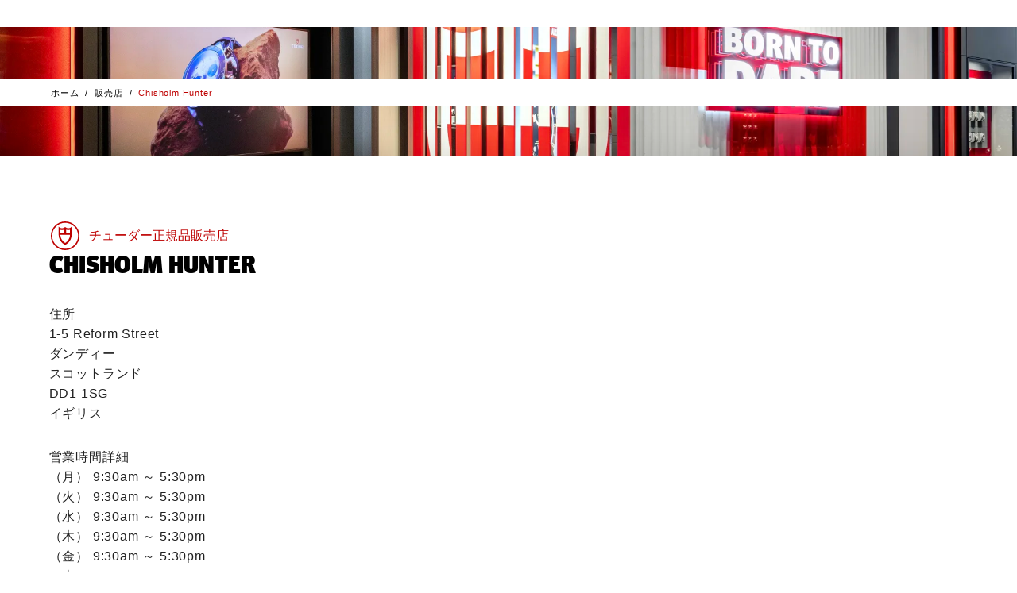

--- FILE ---
content_type: text/html; charset=utf-8
request_url: https://www.tudorwatch.com/ja/retailers/details/unitedkingdom/scotland/dundee/19414-chisholmhunter
body_size: 102325
content:
<!DOCTYPE html><html lang="ja" class="__variable_b64bd7" dir="ltr" style="--nav-open:0;--header-expanded:1;--header-collapsed:0;--topbanner:1"><head><meta charSet="utf-8"/><meta name="viewport" content="width=device-width, initial-scale=1"/><link rel="preload" as="image" imageSrcSet="/_next/static/media/snowflakemob@1x.f94ad831.png 1x, /_next/static/media/snowflakemob@2x.016f8f5d.png 2x"/><link rel="preload" as="image" imageSrcSet="/_next/static/media/snowflake@1x.299cb503.png 1x, /_next/static/media/snowflake@2x.cdc93f75.png 2x"/><link rel="stylesheet" href="/_next/static/css/b8ab0a74f039c429.css" data-precedence="next"/><link rel="stylesheet" href="/_next/static/css/7cab02b49d7bad21.css" data-precedence="next"/><link rel="stylesheet" href="/_next/static/css/1ec52a476bc9fe28.css" data-precedence="next"/><link rel="stylesheet" href="/_next/static/css/d947f6d02e181061.css" data-precedence="next"/><link rel="stylesheet" href="/_next/static/css/bcd347d9be098da1.css" data-precedence="next"/><link rel="stylesheet" href="/_next/static/css/f0ad12e2c7f9e256.css" data-precedence="next"/><link rel="stylesheet" href="/_next/static/css/dd1809c567ceff29.css" data-precedence="next"/><link rel="stylesheet" href="/_next/static/css/6eceb92ba7632067.css" data-precedence="next"/><link rel="stylesheet" href="/_next/static/css/aaf21dc580e8dfe1.css" data-precedence="next"/><link rel="stylesheet" href="/_next/static/css/9a912cb1db088a9f.css" data-precedence="next"/><link rel="stylesheet" href="/_next/static/css/7b0284ae868ad50f.css" data-precedence="next"/><link rel="stylesheet" href="/_next/static/css/a1c8d050e0a38e97.css" data-precedence="next"/><link rel="stylesheet" href="/_next/static/css/79932ef7b004d019.css" data-precedence="next"/><link rel="stylesheet" href="/_next/static/css/8a59408fb885129c.css" data-precedence="next"/><link rel="stylesheet" href="/_next/static/css/0fe4ec730e2b4480.css" data-precedence="next"/><link rel="stylesheet" href="/_next/static/css/0a45beb12e56f0b3.css" data-precedence="next"/><link rel="stylesheet" href="/_next/static/css/df06a918160736a0.css" data-precedence="next"/><link rel="stylesheet" href="/_next/static/css/754119ec7c330f55.css" data-precedence="next"/><link rel="stylesheet" href="/_next/static/css/9528f9375b9a0b4d.css" data-precedence="next"/><link rel="stylesheet" href="/_next/static/css/dd23a8a85ebd268d.css" data-precedence="next"/><link rel="stylesheet" href="/_next/static/css/09b4ae7b99759888.css" data-precedence="next"/><link rel="preload" as="script" fetchPriority="low" href="/_next/static/chunks/webpack-523d7c00a55d816d.js"/><script src="/_next/static/chunks/fd9d1056-bac1752bcd65f63c.js" async=""></script><script src="/_next/static/chunks/2117-03ff4be98529f1db.js" async=""></script><script src="/_next/static/chunks/main-app-5294d1645fe5526e.js" async=""></script><script src="/_next/static/chunks/4999-c4c1c89bcff3836f.js" async=""></script><script src="/_next/static/chunks/7648-7f5ad165daa2e74b.js" async=""></script><script src="/_next/static/chunks/8667-8aaaed704c281d25.js" async=""></script><script src="/_next/static/chunks/5654-6d4c6002b098e97a.js" async=""></script><script src="/_next/static/chunks/3403-d88045f6bce56359.js" async=""></script><script src="/_next/static/chunks/3318-41f2a6d27e345ff5.js" async=""></script><script src="/_next/static/chunks/9710-6f62e989f264a955.js" async=""></script><script src="/_next/static/chunks/5409-947da5c0705f69cb.js" async=""></script><script src="/_next/static/chunks/4530-7242549e4451c896.js" async=""></script><script src="/_next/static/chunks/3317-d29e616dbb347467.js" async=""></script><script src="/_next/static/chunks/6543-4d13579dd4739cc0.js" async=""></script><script src="/_next/static/chunks/app/layout-201873b176ac7be6.js" async=""></script><script src="/_next/static/chunks/7123-2af14ac9d27499cc.js" async=""></script><script src="/_next/static/chunks/244-a977a38fe2dd399e.js" async=""></script><script src="/_next/static/chunks/4580-d664804775988994.js" async=""></script><script src="/_next/static/chunks/21-af2e4d6820bab0d3.js" async=""></script><script src="/_next/static/chunks/app/%5Blocale%5D/retailers/details/%5B...slug%5D/page-fe9396229d60639c.js" async=""></script><title>‭Chisholm Hunter‬ - イギリス | チューダー正規品販売店 | チューダー ウォッチ</title><meta name="description" content="‭Chisholm Hunter‬の販売店でチューダー ウォッチを探す - チューダ正規品販売店、ダンディー、イギリス"/><link rel="canonical" href="https://www.tudorwatch.com/ja/retailers/details/unitedkingdom/scotland/dundee/19414-chisholmhunter"/><link rel="alternate" hrefLang="en" href="https://www.tudorwatch.com/en/retailers/details/unitedkingdom/scotland/dundee/19414-chisholmhunter"/><link rel="alternate" hrefLang="fr" href="https://www.tudorwatch.com/fr/retailers/details/unitedkingdom/scotland/dundee/19414-chisholmhunter"/><link rel="alternate" hrefLang="it" href="https://www.tudorwatch.com/it/retailers/details/unitedkingdom/scotland/dundee/19414-chisholmhunter"/><link rel="alternate" hrefLang="de" href="https://www.tudorwatch.com/de/retailers/details/unitedkingdom/scotland/dundee/19414-chisholmhunter"/><link rel="alternate" hrefLang="es" href="https://www.tudorwatch.com/es/retailers/details/unitedkingdom/scotland/dundee/19414-chisholmhunter"/><link rel="alternate" hrefLang="pt" href="https://www.tudorwatch.com/pt/retailers/details/unitedkingdom/scotland/dundee/19414-chisholmhunter"/><link rel="alternate" hrefLang="zh-hans" href="https://www.tudorwatch.com/zh-hans/retailers/details/unitedkingdom/scotland/dundee/19414-chisholmhunter"/><link rel="alternate" hrefLang="zh-hant" href="https://www.tudorwatch.com/zh-hant/retailers/details/unitedkingdom/scotland/dundee/19414-chisholmhunter"/><link rel="alternate" hrefLang="ja" href="https://www.tudorwatch.com/ja/retailers/details/unitedkingdom/scotland/dundee/19414-chisholmhunter"/><link rel="alternate" hrefLang="ko" href="https://www.tudorwatch.com/ko/retailers/details/unitedkingdom/scotland/dundee/19414-chisholmhunter"/><link rel="alternate" hrefLang="ru" href="https://www.tudorwatch.com/ru/retailers/details/unitedkingdom/scotland/dundee/19414-chisholmhunter"/><link rel="alternate" hrefLang="tr" href="https://www.tudorwatch.com/tr/retailers/details/unitedkingdom/scotland/dundee/19414-chisholmhunter"/><link rel="alternate" hrefLang="ar" href="https://www.tudorwatch.com/ar/retailers/details/unitedkingdom/scotland/dundee/19414-chisholmhunter"/><link rel="alternate" hrefLang="he" href="https://www.tudorwatch.com/he/retailers/details/unitedkingdom/scotland/dundee/19414-chisholmhunter"/><link rel="alternate" hrefLang="nl" href="https://www.tudorwatch.com/nl/retailers/details/unitedkingdom/scotland/dundee/19414-chisholmhunter"/><meta property="og:title" content="‭Chisholm Hunter‬ - イギリス | チューダー正規品販売店 | チューダー ウォッチ"/><meta property="og:description" content="‭Chisholm Hunter‬の販売店でチューダー ウォッチを探す - チューダ正規品販売店、ダンディー、イギリス"/><meta property="og:image" content="https://media.tudorwatch.com/image/upload/v1711620153/tudorwatch/retailers/defaultimages/og-imagestoreloc.jpg"/><meta name="twitter:card" content="summary_large_image"/><meta name="twitter:title" content="‭Chisholm Hunter‬ - イギリス | チューダー正規品販売店 | チューダー ウォッチ"/><meta name="twitter:description" content="‭Chisholm Hunter‬の販売店でチューダー ウォッチを探す - チューダ正規品販売店、ダンディー、イギリス"/><meta name="twitter:image" content="https://media.tudorwatch.com/image/upload/v1711620153/tudorwatch/retailers/defaultimages/og-imagestoreloc.jpg"/><link rel="icon" href="/favicon.ico" type="image/x-icon" sizes="48x48"/><link rel="apple-touch-icon" href="/apple-icon.png?ca743adb51baecff" type="image/png" sizes="180x180"/><meta name="next-size-adjust"/><link href="/cld-video-player.min.css" rel="stylesheet"/><script src="/_next/static/chunks/polyfills-42372ed130431b0a.js" noModule=""></script>
                              <script>!function(e){var n="https://s.go-mpulse.net/boomerang/";if("False"=="True")e.BOOMR_config=e.BOOMR_config||{},e.BOOMR_config.PageParams=e.BOOMR_config.PageParams||{},e.BOOMR_config.PageParams.pci=!0,n="https://s2.go-mpulse.net/boomerang/";if(window.BOOMR_API_key="X6W66-HH9WU-6HVDP-P53MG-YQHB7",function(){function e(){if(!o){var e=document.createElement("script");e.id="boomr-scr-as",e.src=window.BOOMR.url,e.async=!0,i.parentNode.appendChild(e),o=!0}}function t(e){o=!0;var n,t,a,r,d=document,O=window;if(window.BOOMR.snippetMethod=e?"if":"i",t=function(e,n){var t=d.createElement("script");t.id=n||"boomr-if-as",t.src=window.BOOMR.url,BOOMR_lstart=(new Date).getTime(),e=e||d.body,e.appendChild(t)},!window.addEventListener&&window.attachEvent&&navigator.userAgent.match(/MSIE [67]\./))return window.BOOMR.snippetMethod="s",void t(i.parentNode,"boomr-async");a=document.createElement("IFRAME"),a.src="about:blank",a.title="",a.role="presentation",a.loading="eager",r=(a.frameElement||a).style,r.width=0,r.height=0,r.border=0,r.display="none",i.parentNode.appendChild(a);try{O=a.contentWindow,d=O.document.open()}catch(_){n=document.domain,a.src="javascript:var d=document.open();d.domain='"+n+"';void(0);",O=a.contentWindow,d=O.document.open()}if(n)d._boomrl=function(){this.domain=n,t()},d.write("<bo"+"dy onload='document._boomrl();'>");else if(O._boomrl=function(){t()},O.addEventListener)O.addEventListener("load",O._boomrl,!1);else if(O.attachEvent)O.attachEvent("onload",O._boomrl);d.close()}function a(e){window.BOOMR_onload=e&&e.timeStamp||(new Date).getTime()}if(!window.BOOMR||!window.BOOMR.version&&!window.BOOMR.snippetExecuted){window.BOOMR=window.BOOMR||{},window.BOOMR.snippetStart=(new Date).getTime(),window.BOOMR.snippetExecuted=!0,window.BOOMR.snippetVersion=12,window.BOOMR.url=n+"X6W66-HH9WU-6HVDP-P53MG-YQHB7";var i=document.currentScript||document.getElementsByTagName("script")[0],o=!1,r=document.createElement("link");if(r.relList&&"function"==typeof r.relList.supports&&r.relList.supports("preload")&&"as"in r)window.BOOMR.snippetMethod="p",r.href=window.BOOMR.url,r.rel="preload",r.as="script",r.addEventListener("load",e),r.addEventListener("error",function(){t(!0)}),setTimeout(function(){if(!o)t(!0)},3e3),BOOMR_lstart=(new Date).getTime(),i.parentNode.appendChild(r);else t(!1);if(window.addEventListener)window.addEventListener("load",a,!1);else if(window.attachEvent)window.attachEvent("onload",a)}}(),"".length>0)if(e&&"performance"in e&&e.performance&&"function"==typeof e.performance.setResourceTimingBufferSize)e.performance.setResourceTimingBufferSize();!function(){if(BOOMR=e.BOOMR||{},BOOMR.plugins=BOOMR.plugins||{},!BOOMR.plugins.AK){var n=""=="true"?1:0,t="",a="amityv5yd4gkc2joqmta-f-98b429c19-clientnsv4-s.akamaihd.net",i="false"=="true"?2:1,o={"ak.v":"39","ak.cp":"1585014","ak.ai":parseInt("614483",10),"ak.ol":"0","ak.cr":8,"ak.ipv":4,"ak.proto":"h2","ak.rid":"d8df48d","ak.r":39738,"ak.a2":n,"ak.m":"x","ak.n":"essl","ak.bpcip":"3.17.60.0","ak.cport":55176,"ak.gh":"184.30.43.161","ak.quicv":"","ak.tlsv":"tls1.3","ak.0rtt":"","ak.0rtt.ed":"","ak.csrc":"-","ak.acc":"","ak.t":"1764655910","ak.ak":"hOBiQwZUYzCg5VSAfCLimQ==KZl0J1Gm4wLwX2VfC21GdMki/bYnKykDefisKm55ajel4vs75mgDsPkP1E6emV4Y6JvIj/3sIFJ6U5wiBEGJjBbjLHyHAczIZvZl948gxxIDDJIIBL6ZgBqhDTvasDJcdpDJm0+NGOcQG3giToeby6BLtZN0rQn49SpwVbJ+lbwDZgRLoHoJLOtBPZGwMfAK6jp/Qjb7NtB0gUkEEIOCINEg0nS+/UQRf+h3jJpLnenSjKu9dUSCvWQmx4aArAjsOr9duyHr5pVtV5ri3+hFHgoaFOxoxPeX0Zuzgx54TEuRMJEk/EWhO6pzIPQD/57WZu2XSD59gMZiaVRDCB0FGQJ102ZDAbmn7U4kexCxbczhyayeq9bQsdsfytQYQ1l0w+4aw3HtJ+LxIyKq7i8J+E6yikAZ9+B+bYhski+ivJg=","ak.pv":"262","ak.dpoabenc":"","ak.tf":i};if(""!==t)o["ak.ruds"]=t;var r={i:!1,av:function(n){var t="http.initiator";if(n&&(!n[t]||"spa_hard"===n[t]))o["ak.feo"]=void 0!==e.aFeoApplied?1:0,BOOMR.addVar(o)},rv:function(){var e=["ak.bpcip","ak.cport","ak.cr","ak.csrc","ak.gh","ak.ipv","ak.m","ak.n","ak.ol","ak.proto","ak.quicv","ak.tlsv","ak.0rtt","ak.0rtt.ed","ak.r","ak.acc","ak.t","ak.tf"];BOOMR.removeVar(e)}};BOOMR.plugins.AK={akVars:o,akDNSPreFetchDomain:a,init:function(){if(!r.i){var e=BOOMR.subscribe;e("before_beacon",r.av,null,null),e("onbeacon",r.rv,null,null),r.i=!0}return this},is_complete:function(){return!0}}}}()}(window);</script></head><body><div id="skipLinks" data-theme="default" class="-translate-x-1/2 outline-0 absolute top-[90vh] left-1/2 z-50 flex transform outline-none"><button id="skiptocontent" type="button" class="btn-bean ui-primary -translate-x-1/2 pointer-events-none absolute top-0 left-1/2 z-50 transform opacity-0 focus-within:pointer-events-auto focus-within:opacity-100" aria-label="メインコンテンツに移動する">メインコンテンツに移動する</button><button id="skiptofooter" type="button" class="btn-bean ui-primary -translate-x-1/2 pointer-events-none absolute top-0 left-1/2 z-50 transform opacity-0 focus-within:pointer-events-auto focus-within:opacity-100" aria-label="フッターに移動する">フッターに移動する</button></div><header data-theme="default" class="sticky top-0 left-0 z-[999] w-full translate-y-[calc(-100%_*_var(--header-collapsed))] bg-white text-black transition-all duration-300"><div class="relative z-[999] box-border h-[var(--top-banner-height)] border-gray-224 border-b-1 bg-white hidden"><div class="relative grid h-full w-full grid-flow-col grid-cols-[2rem_calc(90vw-4rem)_2rem] items-center before:w-8 px-[5vw]"><a href="/ja/festive-season" class="btn-inline ui-txt-primary w-full justify-center text-center"><span>フェスティブ セレクションを見る。</span><svg width="24" height="24" viewBox="0 0 24 24" class="rtl:-scale-x-100 !size-3 max-sm:hidden" aria-hidden="true"><title></title><path d="M24 10.8001L16.8 3.6001L15.12 5.2801L20.64 10.8001H0V13.2001H20.52L15.12 18.7201L16.8 20.4001L24 13.2001V10.8001Z" fill="currentColor"></path></svg></a><button type="button" class="btn-inline ui-txt-primary p-2 hover:text-black"><svg width="24" height="24" viewBox="0 0 24 24" class=""><title>閉じる</title><path d="M13.05 12L24 22.95L22.95 24L12 13.05L1.05 24L0 22.95L10.95 12L0 1.05L1.05 0L12 10.95L22.95 0L24 1.05L13.05 12Z" fill="currentColor"></path></svg></button></div></div><div class="transition-all w-full flex-start items-center h-[var(--h)] overflow-hidden absolute z-[1000] pointer-events-none" style="--h:var(--header-base-height)"><div class="snowflake transition-transform md:animate-[giftmove_20s_linear_infinite] animate-[giftmovemobile_10s_linear_infinite] absolute"><span class="transition-transform animate-[spin_3s_linear_infinite] md:animate-[spin_6s_linear_infinite] block"><img class="md:hidden" src="/_next/static/media/snowflakemob@1x.f94ad831.png" srcSet="/_next/static/media/snowflakemob@1x.f94ad831.png 1x, /_next/static/media/snowflakemob@2x.016f8f5d.png 2x" alt="Snowflake"/><img class="hidden md:block" src="/_next/static/media/snowflake@1x.299cb503.png" srcSet="/_next/static/media/snowflake@1x.299cb503.png 1x, /_next/static/media/snowflake@2x.cdc93f75.png 2x" alt="Snowflake"/></span></div></div><div class="relative z-2 flex h-[var(--h)] items-center bg-white px-[calc(5vw_-_.5rem)]" style="--h:var(--header-base-height)"><button type="button" aria-expanded="false" class="btn-inline flex flex-col justify-center p-2 *:pointer-events-none md:min-w-14 hover:text-red max-md:focus:outline-none"><svg viewBox="0 0 16 16" width="16" height="16"><title></title><line stroke-width="1" stroke-linecap="square" x1="0" y1="2" x2="16" y2="2" stroke="currentColor"></line><line stroke-width="1" stroke-linecap="square" x1="0" y1="8" x2="16" y2="8" stroke="currentColor"></line><line stroke-width="1" stroke-linecap="square" x1="0" y1="14" x2="16" y2="14" stroke="currentColor"></line></svg><p class="hidden h-[var(--header-expanded)] overflow-hidden text-nowrap md:block">メニュー</p></button><figure class="-translate-x-1/2 -translate-y-1/2 absolute top-1/2 left-1/2 transform"><a href="/ja/" class="block p-2"><svg width="100" viewBox="0 0 201 113"><title>チューダー ウェブサイト</title><path fill="rgb(190, 1, 0)" d="M116.3,21.1V10.7c-4.1,1.2-8.5,1.1-12.4-0.4v10.8H116.3z M97.2,21.1V10.3c-4,1.5-8.4,1.6-12.4,0.4v10.3H97.2z M121.8,27.3c-0.4,14.1-8.6,26.8-21.3,32.8c-12.7-6.1-20.9-18.7-21.3-32.8V0.5c4.9,6.3,15,7.6,21.3,1c4.8,5.3,14.9,6.8,21.3-1V27.3z M116.1,27.3H84.9c0.3,10.9,6.2,20.9,15.6,26.4C109.9,48.2,115.8,38.2,116.1,27.3"></path><g fill="#000" style="opacity:1" class="transition-opacity"><path d="M58.1,107.4c0.9,0,1.8,0,2.6-0.2c2.9-0.6,5.1-3,5.4-6V82.6c0-0.1,0-0.3-0.1-0.4c-0.3-0.5-0.7-0.8-1.3-0.9c-1-0.2-1.9-0.4-2.9-0.5c-0.2,0-0.3,0-0.5,0h-0.9v-3.5h16v3.5H76c-0.2,0-0.3,0-0.5,0c-1,0.1-2,0.3-2.9,0.5c-0.5,0.1-1,0.4-1.3,0.9c-0.1,0.1-0.1,0.3-0.1,0.4v18.6c0,1.1-0.2,2.1-0.6,3.1c-1.2,3.1-3.6,5.5-6.6,6.7c-2.1,0.8-4.3,1.1-6.6,1c-2.2,0.1-4.5-0.3-6.6-1c-2.7-0.8-5-2.6-6.3-5.2c-0.6-1.2-0.9-2.5-0.9-3.8V82.6c0-0.1,0-0.3-0.1-0.4c-0.3-0.5-0.7-0.8-1.3-0.9c-1-0.3-2.1-0.4-3.2-0.6v-3.5h16.3v3.5c-1.1,0.1-2.1,0.3-3.2,0.6c-0.5,0.1-1,0.4-1.3,0.9c-0.1,0.1-0.1,0.3-0.1,0.4v18.7c0,2.7,1.9,5.1,4.5,5.8C56.2,107.3,57.1,107.4,58.1,107.4"></path><path d="M7.4,111.2v-3.9h0.1c0.9,0,1.9-0.1,2.8-0.1c0.6,0,1.2-0.1,1.8-0.3c0.4-0.2,0.8-0.6,0.8-1.1V81.1h-1.8c-0.6,0-1.3,0-1.9,0.1c-1,0.2-1.9,0.7-2.6,1.5c-1.3,1.5-2.2,3.3-2.7,5.2H0.5V77.2h32v10.7h-3.4c-0.5-1.9-1.4-3.7-2.7-5.2c-0.7-0.8-1.6-1.3-2.6-1.5c-0.6-0.1-1.2-0.1-1.9-0.1h-1.8v24.8c0,0.5,0.4,0.9,0.8,1.1c0.6,0.2,1.2,0.3,1.8,0.3c0.9,0,1.9,0.1,2.8,0.1h0.1v3.9H7.4z"></path><path d="M99.1,77.2c3.4,0.1,6.7,0.9,9.8,2.2c8,3.9,11.4,13.5,7.8,21.6c-3.2,5.9-9.1,9.8-15.8,10.3H82.9v-3.4c0.9,0,1.8-0.1,2.8-0.2c0.4,0,0.7-0.1,1.1-0.2c0.2,0,0.5-0.1,0.7-0.2c0.2-0.3,0.3-0.7,0.3-1.2V82.6c0-0.1,0-0.3,0-0.4c-0.1-0.6-0.4-1.1-0.9-1.3c-0.3-0.2-0.7-0.3-1.1-0.4c-0.9-0.2-1.8-0.3-2.7-0.4v-3H99.1z M94.8,81c-0.2,0.3-0.3,0.7-0.3,1.1l-0.1,24c0,0.4,0.1,0.8,0.3,1.2c0.2,0.1,0.4,0.2,0.7,0.2c0.4,0.1,0.7,0.1,1.1,0.2c0.9,0.1,1.8,0.1,2.8,0.1c3.7,0.4,7.2-1.4,9.2-4.5c2.8-5.4,2.7-11.9-0.2-17.3c-2-3.1-5.3-5.1-8.9-5.4c-0.9,0-1.8,0-2.8,0c-0.4,0-0.7,0.1-1.1,0.1C95.2,80.8,95,80.8,94.8,81"></path><path d="M141.6,75.9c10.1,0,18.3,8.2,18.3,18.3c0,10.1-8.2,18.3-18.3,18.3c-10.1,0-18.3-8.2-18.3-18.3C123.3,84.1,131.5,75.9,141.6,75.9 M149.3,104.3c1.7-3.1,2.5-6.6,2.3-10.1c0.2-3.5-0.6-7-2.3-10.1c-1.7-2.7-4.6-4.3-7.7-4.2c-3.1-0.1-6.1,1.5-7.7,4.2c-1.7,3.1-2.5,6.6-2.3,10.1c-0.2,3.5,0.6,7,2.3,10.1c1.7,2.7,4.6,4.3,7.7,4.2C144.7,108.6,147.6,107,149.3,104.3"></path><path d="M187.1,92c2.1-0.5,3.7-2.3,4-4.4c0.5-3-1.6-5.9-4.6-6.3c-0.1,0-0.2,0-0.3,0c-1.6-0.2-3.1-0.4-4.7-0.4h-6.7v11.7h8.7C184.7,92.5,185.9,92.3,187.1,92 M180.5,96.4h-5.7v9.5c0,0.4,0.2,0.7,0.4,0.9c0.1,0.1,0.2,0.1,0.2,0.1c0.4,0.1,0.8,0.2,1.2,0.3c0.9,0.1,1.8,0.2,2.7,0.3v3.7h-15.6v-3.8c0.9-0.1,1.8-0.2,2.7-0.3c0.4,0,0.8-0.1,1.2-0.3c0.1,0,0.2-0.1,0.2-0.1c0.3-0.2,0.4-0.6,0.4-0.9l0-23.4c0-0.4-0.1-0.7-0.4-0.9c-0.1-0.1-0.1-0.1-0.2-0.1c-0.4-0.2-0.7-0.3-1.1-0.4c-1-0.2-1.9-0.4-2.9-0.6v-3.3h24.2c1.7,0,3.3,0.5,4.7,1.4c2.5,1.7,4.1,4.5,4.3,7.5c0.4,5.4-3.7,10.1-9.1,10.5l6.7,9.1c0.5,0.7,1.3,1.2,2.2,1.3c1.2,0.2,2.5,0.3,3.7,0.4v3.8h-9.7L180.5,96.4z"></path></g></svg></a></figure><ul class="flex-1 ms-2 flex items-center justify-between gap-2 md:ms-1 sm:ms-5 md:gap-1 sm:gap-5"><li class="me-auto"><a href="/ja/wishlist" class="btn-inline flex flex-col justify-center p-2 hover:text-red group-[.active]:text-red"><div class="md:h-[16px]" style="transform:scale(0.9) translateZ(0)"><svg width="18" height="18" viewBox="0 0 18 18" class="" aria-hidden="true"><title></title><path d="M9.00001 17.4998L9.35001 17.1498C14.25 12.4498 14.35 12.3998 16.75 9.89984L16.8 9.84984C18.1 8.49984 18.15 6.44984 17.9 5.39984C17.55 3.89984 16.5 2.59984 15.1 1.94984C13.95 1.39984 12.6 1.34984 11.35 1.79984C10.4 2.14984 9.60001 2.74984 9.05001 3.54984C8.50001 2.74984 7.70001 2.14984 6.75001 1.79984C5.50001 1.34984 4.15001 1.39984 3.00001 1.94984C1.55001 2.64984 0.500014 3.94984 0.100014 5.39984C-0.149986 6.44984 -0.099986 8.49984 1.20001 9.84984L1.25001 9.89984C3.65001 12.4498 3.75001 12.4998 8.65001 17.1498L9.00001 17.4998ZM16 9.24984C13.7 11.6998 13.55 11.7998 9.00001 16.1498C4.45001 11.8498 4.30001 11.6998 2.00001 9.24984C0.750014 7.69984 0.900014 6.49984 1.10001 5.64984C1.40001 4.44984 2.25001 3.39984 3.35001 2.84984C4.25001 2.39984 5.35001 2.39984 6.35001 2.74984C7.35001 3.09984 8.15001 3.84984 8.55001 4.74984L9.00001 5.74984L9.45001 4.74984C9.85001 3.79984 10.65 3.09984 11.65 2.74984C12.65 2.39984 13.75 2.44984 14.65 2.84984C15.75 3.39984 16.65 4.44984 16.9 5.64984C17.1 6.49984 17.25 7.69984 16 9.24984Z" fill="currentColor"></path></svg></div><p class="hidden h-[var(--header-expanded)] overflow-hidden text-nowrap md:block">お気に入り</p></a></li><li class=""><a href="/ja/collections" class="btn-inline flex flex-col justify-center p-2 hover:text-red group-[.active]:text-red"><svg width="32" height="32" viewBox="0 0 32 32" class="" aria-hidden="true"><title></title><path d="m28.1 11.4c-.6-2.4-1.7-5.9-3.7-10.4l-.1-.3c-.4-.8-1.4-.7-1.5-.7h-.2v4.8c-1.9-1.1-4.2-1.8-6.6-1.8s-4.6.7-6.6 1.8v-4.8h-.2c-.1 0-1.1-.1-1.5.7l-.1.3c-1.9 4.4-3 7.8-3.6 10.1-.6 1.5-1 3.1-1 4.9 0 1.7.3 3.4 1 4.9.6 2.3 1.7 5.7 3.6 10.1l.1.3c.4.8 1.4.7 1.5.7h.2v-4.8c2 1.1 4.2 1.8 6.6 1.8s4.7-.7 6.6-1.8v4.8h.2c.1 0 1.1.1 1.5-.7l.1-.3c2-4.5 3.1-8 3.7-10.4.6-1.4.9-3 .9-4.6s-.3-3.2-.9-4.6zm-12.1 15.6c-6.1 0-11-4.9-11-11s4.9-11 11-11 11 4.9 11 11-4.9 11-11 11zm7.7-15.2h.6c.1 0 .1.1.1.1l-.3.5c-.1.1-.1.1-.1.1l-6.8 3.7c0 .1-.1.2-.1.3-.1.5-.5.8-1 .8-.2 0-.4 0-.5-.1h-.1l-2.5 3 .1.8c0 .1-.2.1-.2.1l-.9.1-1.9 2.3h-.1l-.1-.1v-.1l1.9-2.3-.1-.7c-.1-.2.1-.3.1-.3l.8-.1 2.5-3.1c0-.1 0-.1 0-.1-.1-.1-.1-.2-.1-.4 0-.1 0-.1 0-.2l-1.6-1.1h-.1l-1.3.2c-.1 0-.1-.1-.1-.1l-.2-1.4-.7-.6.6-.8.7.5 1.4-.2c.1 0 .1.1.1.1l.2 1.4c.1.1 1.6 1.2 1.6 1.2.1-.1.1-.1.2-.1h.1.2c.2 0 .4.1.6.2l1-1.2h.1l.2.2v.1l-.7.9 6.2-3.4c.1-.1.2-.1.2-.2z" fill="currentColor"></path></svg><p class="hidden h-[var(--header-expanded)] overflow-hidden text-nowrap md:block">コレクション</p></a></li><li class=""><a href="/ja/buy" class="btn-inline flex flex-col justify-center p-2 hover:text-red group-[.active]:text-red"><svg width="24" height="24" viewBox="0 0 24 24" class="" aria-hidden="true"><title></title><path d="M12 6C9.9 6 8.25 7.65 8.25 9.75C8.25 11.85 9.9 13.5 12 13.5C14.1 13.5 15.75 11.85 15.75 9.75C15.75 7.65 14.1 6 12 6ZM12 12C10.725 12 9.75 11.025 9.75 9.75C9.75 8.475 10.725 7.5 12 7.5C13.275 7.5 14.25 8.475 14.25 9.75C14.25 10.95 13.275 12 12 12ZM21.75 9.75C21.75 4.35 17.4 0 12 0C6.6 0 2.25 4.35 2.25 9.75C2.25 12.375 3.3 14.775 5.025 16.5L11.475 24H12.6L19.05 16.5C20.7 14.775 21.75 12.375 21.75 9.75ZM17.85 15.525L12 22.35L6.15 15.525C4.65 14.1 3.75 12 3.75 9.75C3.75 5.175 7.425 1.5 12 1.5C16.575 1.5 20.25 5.175 20.25 9.75C20.25 12 19.35 14.025 17.85 15.525Z" fill="currentColor"></path></svg><p class="hidden h-[var(--header-expanded)] overflow-hidden text-nowrap md:block">販売店</p></a></li><li class="order-first md:order-none group"><a href="/ja/search" class="btn-inline flex flex-col justify-center p-2 hover:text-red group-[.active]:text-red" role="button"><svg width="24" height="24" viewBox="0 0 24 24" class="rtl:-scale-x-100" aria-hidden="true"><title></title><path d="M17.175 16.05C18.6 14.325 19.5 12.15 19.5 9.75C19.5 4.35 15.15 0 9.75 0C4.35 0 0 4.35 0 9.75C0 15.15 4.35 19.5 9.75 19.5C12.15 19.5 14.4 18.6 16.125 17.175L22.95 24L24 22.95L17.175 16.05ZM9.75 18C5.175 18 1.5 14.325 1.5 9.75C1.5 5.175 5.175 1.5 9.75 1.5C14.325 1.5 18 5.175 18 9.75C18 14.325 14.325 18 9.75 18Z" fill="currentColor"></path></svg><p class="hidden h-[var(--header-expanded)] overflow-hidden text-nowrap md:block">検索</p></a></li><li class="relative hidden md:block"><button type="button" class="btn-inline flex flex-col justify-center p-2 group-[.active]:text-red hover:text-red" aria-expanded="false"><svg width="250" height="250" viewBox="0 0 250 250" class="" aria-hidden="true"><title></title><path d="m210.4 19 7.6-7.6-9.2-8.4-35 35.1c-37.4-33.5-94.5-32-131.1 3.8-17.6 18.3-28.3 41.9-28.3 67.9s8.4 45.8 24.4 63.3l-35.8 35.8 8.4 8.4 7.6-7.6c25.9 25.1 59.4 37.3 93 37.3s70.2-13.7 96.8-40.4c50.4-51.9 51.1-135 1.6-187.6zm-159.4 155.6 59.5-59.5 26.7 26.7c-31.3 29.7-68.7 44.2-86.2 32.8zm65.6-64.8 59.4-59.5c5.3 7.6 5.3 19.8 0 35.1-5.3 16.7-17.5 35-32.7 51zm54.1-64.9-59.5 59.5-27.4-26.7c24.4-22.9 51.9-36.6 70.9-36.6 6.1-.7 11.4.8 16 3.8zm-65.6 64.9-59.5 59.5c-5.3-7.6-5.3-19.8-.8-35.1 5.3-16.8 17.5-35.1 32.8-51.1zm-38.9 76.2c21.4 0 50.3-14.5 76.2-38.9l27.5 27.5c-28.2 26.6-70.9 30.5-103.7 11.4zm109.8-16.8-27.4-27.4c16.8-16.8 29-36.6 35.1-54.2 3.1-8.4 3.8-15.2 3.8-22.1 7.6 13.7 12.2 28.2 12.2 44.2-.8 22.2-8.4 43.5-23.7 59.5zm-21.3-136.5c-21.3 0-50.3 14.5-76.2 38.9l-27.5-26.7c16.8-15.2 38.1-23.6 59.5-23.6 15.2 0 30.5 3.8 44.2 11.4zm-109 17.6 27.5 27.4c-16.9 16.8-29.1 35.9-35.2 53.4-3 7.6-3.8 15.2-3.8 22.1-7.6-13-12.2-28.2-12.2-43.4 0-22.2 8.4-43.5 23.7-59.5zm152.5 145.6c-45.8 46.5-121.2 48-168.5 3.8l18.3-18.3c18.3 16 40.4 23.6 63.3 23.6s49.6-9.2 67.9-28.2c18.2-18.3 28.1-41.9 28.1-67.8s-8.4-45.8-24.4-63.3l16.8-16.8c44.2 47.3 43.4 121.3-1.5 167z" fill="currentColor"></path></svg><p class="hidden h-[var(--header-expanded)] gap-[0.375rem] overflow-hidden text-nowrap md:flex">言語<svg width="12" height="12" viewBox="0 0 12 12" class="!w-3" aria-hidden="true"><title></title><path d="M6 9.375L0 2.625L12 2.625L6 9.375Z" fill="currentColor"></path></svg></p></button></li></ul></div><nav class="absolute bottom-0 left-0 h-[calc(100dvh_-_var(--header-base-height))] w-full translate-y-[var(--y)] transform overflow-y-auto overscroll-contain bg-white md:bottom-[1px] md:h-[calc(90vh_-_var(--header-base-height))]" aria-label="%(mainNavigation)%" aria-hidden="true" style="--y:0;display:none"><div class="grid overflow-hidden" style="opacity:0"><p class="hidden" id="tablist">%(main-navigation)%</p><div role="tablist" aria-labelledby="tablist" class="scrollbar-hide flex flex-col gap-y-6 overflow-x-auto px-[5vw] pt-8"><div class="flex gap-x-2 after:block after:pe-[5vw] md:h-0 md:overflow-hidden md:[&amp;:has(button[aria-selected=&#x27;true&#x27;])]:h-auto"><button id="tab-0" type="button" role="tab" aria-selected="true" aria-controls="tabpanel-0" class="group btn-bean ui-secondary border-gray-224 normal-case !bg-red pointer-events-none cursor-default"><span class="leading-1 transition group-hover:text-white text-black text-white">New Watches</span></button><button id="tab-1" type="button" role="tab" aria-selected="false" aria-controls="tabpanel-1" class="group btn-bean ui-secondary border-gray-224 normal-case" tabindex="-1"><span class="leading-1 transition group-hover:text-white text-black">Black Bay</span></button><button id="tab-2" type="button" role="tab" aria-selected="false" aria-controls="tabpanel-2" class="group btn-bean ui-secondary border-gray-224 normal-case" tabindex="-1"><span class="leading-1 transition group-hover:text-white text-black">スポーツ ウォッチ</span></button><button id="tab-3" type="button" role="tab" aria-selected="false" aria-controls="tabpanel-3" class="group btn-bean ui-secondary border-gray-224 normal-case" tabindex="-1"><span class="leading-1 transition group-hover:text-white text-black">クラシック ウォッチ</span></button><button id="tab-4" type="button" role="tab" aria-selected="false" aria-controls="tabpanel-4" class="group btn-bean ui-secondary border-gray-224 normal-case" tabindex="-1"><span class="leading-1 transition group-hover:text-white text-black">ウィメンズ ウォッチ</span></button><button id="tab-5" type="button" role="tab" aria-selected="false" aria-controls="tabpanel-5" class="group btn-bean ui-secondary border-gray-224 normal-case" tabindex="-1"><span class="leading-1 transition group-hover:text-white text-black">ダイバーズ ウォッチ</span></button><button id="tab-6" type="button" role="tab" aria-selected="false" aria-controls="tabpanel-6" class="group btn-bean ui-secondary border-gray-224 normal-case" tabindex="-1"><span class="leading-1 transition group-hover:text-white text-black">Daring watches</span></button></div><div class="order-first flex gap-x-8 max-md:hidden [&amp;&gt;*]:after:-translate-y-1/2 [&amp;&gt;*]:after:-right-4 [&amp;&gt;*]:relative [&amp;&gt;*]:after:absolute [&amp;&gt;*]:after:top-1/2 [&amp;&gt;*]:after:h-[2.4375rem] [&amp;&gt;*]:after:w-[1px] [&amp;&gt;*]:after:bg-gray-160 [&amp;&gt;*]:after:content-[&#x27;&#x27;] last:[&amp;&gt;*]:after:hidden"><div class="headline-50 cursor-pointer hover:text-red [&amp;:not(:has(~button[aria-selected=&#x27;true&#x27;]))]:text-red"><span class="">Watches</span></div><button id="tab-7" type="button" role="tab" aria-selected="false" aria-controls="tabpanel-7" class="headline-50 whitespace-nowrap hover:text-red" tabindex="-1"><span class="leading-1 transition group-hover:text-white">Inside Tudor</span></button><button id="tab-8" type="button" role="tab" aria-selected="false" aria-controls="tabpanel-8" class="headline-50 whitespace-nowrap hover:text-red" tabindex="-1"><span class="leading-1 transition group-hover:text-white">Our World</span></button><button id="tab-9" type="button" role="tab" aria-selected="false" aria-controls="tabpanel-9" class="headline-50 whitespace-nowrap hover:text-red" tabindex="-1"><span class="leading-1 transition group-hover:text-white">Tudor care</span></button><button id="tab-10" type="button" role="tab" aria-selected="false" aria-controls="tabpanel-10" class="headline-50 whitespace-nowrap hover:text-red" tabindex="-1"><span class="leading-1 transition group-hover:text-white">Company</span></button></div></div><div role="tabpanel" id="tabpanel-0" aria-labelledby="tab-0" controls="" class="col-start-1 row-start-2" style="opacity:0;visibility:hidden"><div class="carol grid w-full bg-white pt-8 has-edito compmargin-0 colw-xlg" style="--ips-xs:2;--ips-sm:2.3;--ips-md:4;--ips-lg:5;--ips-xl:5" data-ips-xs="2" data-ips-sm="2.3" data-ips-md="4" data-ips-lg="5" data-ips-xl="5"><ul class="roller -mb-2 -mt-2 col-start-1 row-start-[strip] gap-[--crl-gap] pt-2 pb-2"><li index="0" class="relative snap-start"><a href="/ja/new-watches" class="group block"><figure class="grid size-full justify-items-center"><div class="z-0 size-full overflow-hidden [grid-area:1/1]"><picture class="contents"><source media="(min-width: 60rem)" srcSet="https://media.tudorwatch.com/image/upload/q_auto/f_auto/c_limit,w_640/v1/tudorwatch/menu/family-pushes/new-watches/Push-New-Watches 640w, https://media.tudorwatch.com/image/upload/q_auto/f_auto/c_limit,w_750/v1/tudorwatch/menu/family-pushes/new-watches/Push-New-Watches 750w, https://media.tudorwatch.com/image/upload/q_auto/f_auto/c_limit,w_1080/v1/tudorwatch/menu/family-pushes/new-watches/Push-New-Watches 1080w, https://media.tudorwatch.com/image/upload/q_auto/f_auto/c_limit,w_1200/v1/tudorwatch/menu/family-pushes/new-watches/Push-New-Watches 1200w, https://media.tudorwatch.com/image/upload/q_auto/f_auto/c_limit,w_1920/v1/tudorwatch/menu/family-pushes/new-watches/Push-New-Watches 1920w, https://media.tudorwatch.com/image/upload/q_auto/f_auto/c_limit,w_2048/v1/tudorwatch/menu/family-pushes/new-watches/Push-New-Watches 2048w, https://media.tudorwatch.com/image/upload/q_auto/f_auto/c_limit,w_3840/v1/tudorwatch/menu/family-pushes/new-watches/Push-New-Watches 3840w"/><source srcSet="https://media.tudorwatch.com/image/upload/q_auto/f_auto/c_limit,w_640/v1/tudorwatch/menu/family-pushes/new-watches/Push-New-Watches-portrait 640w, https://media.tudorwatch.com/image/upload/q_auto/f_auto/c_limit,w_750/v1/tudorwatch/menu/family-pushes/new-watches/Push-New-Watches-portrait 750w, https://media.tudorwatch.com/image/upload/q_auto/f_auto/c_limit,w_1080/v1/tudorwatch/menu/family-pushes/new-watches/Push-New-Watches-portrait 1080w, https://media.tudorwatch.com/image/upload/q_auto/f_auto/c_limit,w_1200/v1/tudorwatch/menu/family-pushes/new-watches/Push-New-Watches-portrait 1200w, https://media.tudorwatch.com/image/upload/q_auto/f_auto/c_limit,w_1920/v1/tudorwatch/menu/family-pushes/new-watches/Push-New-Watches-portrait 1920w, https://media.tudorwatch.com/image/upload/q_auto/f_auto/c_limit,w_2048/v1/tudorwatch/menu/family-pushes/new-watches/Push-New-Watches-portrait 2048w, https://media.tudorwatch.com/image/upload/q_auto/f_auto/c_limit,w_3840/v1/tudorwatch/menu/family-pushes/new-watches/Push-New-Watches-portrait 3840w"/><img src="https://media.tudorwatch.com/image/upload/q_auto/f_auto/c_limit,w_496/v1/tudorwatch/menu/family-pushes/new-watches/Push-New-Watches-portrait" alt="ブラックベイ 58、ブラックベイ 68、ペラゴス ウルトラ、ブラックベイ プロ、ブラックベイ クロノ" class="size-full transition-transform duration-300 group-hover:scale-110" sizes="(max-width: 60rem) 90vw, 50vw"/></picture></div><figcaption class="z-1 flex items-end p-4 [grid-area:1/1]"><div class="flex flex-col items-center gap-2"><div class="headline-30 text-white">New watches</div><div class="uitxt-20 ui-svg ui-txt-dark group inline-flex flex-row-reverse gap-1.5 font-medium uppercase tracking-[0.6px]"><span class="relative text-pretty underline-offset-2 group-hover:underline">詳細を見る</span><svg width="24" height="24" viewBox="0 0 24 24" class="-mt-[1px] flex-none transition-transform duration-300 group-hover:rotate-180 group-focus-visible:rotate-180" aria-hidden="true"><title></title><path d="M19.8,10.8l-5-5l-5,5H0v2.4h9.8l5,5l5-5H24v-2.4H19.8z M14.8,16.2L10.6,12l4.2-4.2L19,12L14.8,16.2z" fill="currentColor"></path></svg></div></div></figcaption></figure></a></li><li index="1" class="relative snap-start"></li></ul></div><div class="flex flex-wrap gap-2 px-[5vw] py-6"><a href="/ja/collections" class="btn-bean ui-secondary justify-center max-sm:size-full">チューダーコレクションを見る  </a><a href="/ja/watches/configurator" class="btn-bean ui-secondary justify-center max-sm:size-full">チューダー コンフィギュレーター</a><a href="/ja/comparator" class="btn-bean ui-secondary justify-center max-sm:size-full">チューダーのモデルを比較</a></div></div><div role="tabpanel" id="tabpanel-1" aria-hidden="true" aria-labelledby="tab-1" controls="" class="col-start-1 row-start-2" style="opacity:0;visibility:hidden"><div class="carol grid w-full bg-white pt-8 has-edito compmargin-0 colw-xlg" style="--ips-xs:2;--ips-sm:2.3;--ips-md:4;--ips-lg:5;--ips-xl:5" data-ips-xs="2" data-ips-sm="2.3" data-ips-md="4" data-ips-lg="5" data-ips-xl="5"><ul class="roller -mb-2 -mt-2 col-start-1 row-start-[strip] gap-[--crl-gap] pt-2 pb-2"><li index="0" class="relative snap-start"><a href="/ja/collections/black-bay" class="group block"><figure class="grid size-full justify-items-center"><div class="z-0 size-full overflow-hidden [grid-area:1/1]"><picture class="contents"><source media="(min-width: 60rem)" srcSet="https://media.tudorwatch.com/image/upload/q_auto/f_auto/c_limit,w_640/v1/tudorwatch/menu/family-pushes/black-bay/Push-Black-Bay-watches 640w, https://media.tudorwatch.com/image/upload/q_auto/f_auto/c_limit,w_750/v1/tudorwatch/menu/family-pushes/black-bay/Push-Black-Bay-watches 750w, https://media.tudorwatch.com/image/upload/q_auto/f_auto/c_limit,w_1080/v1/tudorwatch/menu/family-pushes/black-bay/Push-Black-Bay-watches 1080w, https://media.tudorwatch.com/image/upload/q_auto/f_auto/c_limit,w_1200/v1/tudorwatch/menu/family-pushes/black-bay/Push-Black-Bay-watches 1200w, https://media.tudorwatch.com/image/upload/q_auto/f_auto/c_limit,w_1920/v1/tudorwatch/menu/family-pushes/black-bay/Push-Black-Bay-watches 1920w, https://media.tudorwatch.com/image/upload/q_auto/f_auto/c_limit,w_2048/v1/tudorwatch/menu/family-pushes/black-bay/Push-Black-Bay-watches 2048w, https://media.tudorwatch.com/image/upload/q_auto/f_auto/c_limit,w_3840/v1/tudorwatch/menu/family-pushes/black-bay/Push-Black-Bay-watches 3840w"/><source srcSet="https://media.tudorwatch.com/image/upload/q_auto/f_auto/c_limit,w_640/v1/tudorwatch/menu/family-pushes/black-bay/Push-Black-Bay-watches-portrait 640w, https://media.tudorwatch.com/image/upload/q_auto/f_auto/c_limit,w_750/v1/tudorwatch/menu/family-pushes/black-bay/Push-Black-Bay-watches-portrait 750w, https://media.tudorwatch.com/image/upload/q_auto/f_auto/c_limit,w_1080/v1/tudorwatch/menu/family-pushes/black-bay/Push-Black-Bay-watches-portrait 1080w, https://media.tudorwatch.com/image/upload/q_auto/f_auto/c_limit,w_1200/v1/tudorwatch/menu/family-pushes/black-bay/Push-Black-Bay-watches-portrait 1200w, https://media.tudorwatch.com/image/upload/q_auto/f_auto/c_limit,w_1920/v1/tudorwatch/menu/family-pushes/black-bay/Push-Black-Bay-watches-portrait 1920w, https://media.tudorwatch.com/image/upload/q_auto/f_auto/c_limit,w_2048/v1/tudorwatch/menu/family-pushes/black-bay/Push-Black-Bay-watches-portrait 2048w, https://media.tudorwatch.com/image/upload/q_auto/f_auto/c_limit,w_3840/v1/tudorwatch/menu/family-pushes/black-bay/Push-Black-Bay-watches-portrait 3840w"/><img src="https://media.tudorwatch.com/image/upload/q_auto/f_auto/c_limit,w_496/v1/tudorwatch/menu/family-pushes/black-bay/Push-Black-Bay-watches-portrait" alt="装着したブラックベイ" class="size-full transition-transform duration-300 group-hover:scale-110" sizes="(max-width: 60rem) 90vw, 50vw"/></picture></div><figcaption class="z-1 flex items-end p-4 [grid-area:1/1]"><div class="flex flex-col items-center gap-2"><div class="headline-30 text-white">Black Bay</div><div class="uitxt-20 ui-svg ui-txt-dark group inline-flex flex-row-reverse gap-1.5 font-medium uppercase tracking-[0.6px]"><span class="relative text-pretty underline-offset-2 group-hover:underline">詳細を見る</span><svg width="24" height="24" viewBox="0 0 24 24" class="-mt-[1px] flex-none transition-transform duration-300 group-hover:rotate-180 group-focus-visible:rotate-180" aria-hidden="true"><title></title><path d="M19.8,10.8l-5-5l-5,5H0v2.4h9.8l5,5l5-5H24v-2.4H19.8z M14.8,16.2L10.6,12l4.2-4.2L19,12L14.8,16.2z" fill="currentColor"></path></svg></div></div></figcaption></figure></a></li><li index="1" class="relative snap-start"></li></ul></div><div class="flex flex-wrap gap-2 px-[5vw] py-6"><a href="/ja/collections" class="btn-bean ui-secondary justify-center max-sm:size-full">チューダーコレクションを見る  </a><a href="/ja/watches/configurator" class="btn-bean ui-secondary justify-center max-sm:size-full">チューダー コンフィギュレーター</a><a href="/ja/comparator" class="btn-bean ui-secondary justify-center max-sm:size-full">チューダーのモデルを比較</a></div></div><div role="tabpanel" id="tabpanel-2" aria-hidden="true" aria-labelledby="tab-2" controls="" class="col-start-1 row-start-2" style="opacity:0;visibility:hidden"><div class="carol grid w-full bg-white pt-8 has-edito compmargin-0 colw-xlg" style="--ips-xs:2;--ips-sm:2.3;--ips-md:4;--ips-lg:5;--ips-xl:5" data-ips-xs="2" data-ips-sm="2.3" data-ips-md="4" data-ips-lg="5" data-ips-xl="5"><ul class="roller -mb-2 -mt-2 col-start-1 row-start-[strip] gap-[--crl-gap] pt-2 pb-2"><li index="0" class="relative snap-start"><a href="/ja/sports-watches" class="group block"><figure class="grid size-full justify-items-center"><div class="z-0 size-full overflow-hidden [grid-area:1/1]"><picture class="contents"><source media="(min-width: 60rem)" srcSet="https://media.tudorwatch.com/image/upload/q_auto/f_auto/c_limit,w_640/v1/tudorwatch/menu/family-pushes/sport-watches/Push-Sport-Watches 640w, https://media.tudorwatch.com/image/upload/q_auto/f_auto/c_limit,w_750/v1/tudorwatch/menu/family-pushes/sport-watches/Push-Sport-Watches 750w, https://media.tudorwatch.com/image/upload/q_auto/f_auto/c_limit,w_1080/v1/tudorwatch/menu/family-pushes/sport-watches/Push-Sport-Watches 1080w, https://media.tudorwatch.com/image/upload/q_auto/f_auto/c_limit,w_1200/v1/tudorwatch/menu/family-pushes/sport-watches/Push-Sport-Watches 1200w, https://media.tudorwatch.com/image/upload/q_auto/f_auto/c_limit,w_1920/v1/tudorwatch/menu/family-pushes/sport-watches/Push-Sport-Watches 1920w, https://media.tudorwatch.com/image/upload/q_auto/f_auto/c_limit,w_2048/v1/tudorwatch/menu/family-pushes/sport-watches/Push-Sport-Watches 2048w, https://media.tudorwatch.com/image/upload/q_auto/f_auto/c_limit,w_3840/v1/tudorwatch/menu/family-pushes/sport-watches/Push-Sport-Watches 3840w"/><source srcSet="https://media.tudorwatch.com/image/upload/q_auto/f_auto/c_limit,w_640/v1/tudorwatch/menu/family-pushes/sport-watches/Push-Sport-Watches-portrait 640w, https://media.tudorwatch.com/image/upload/q_auto/f_auto/c_limit,w_750/v1/tudorwatch/menu/family-pushes/sport-watches/Push-Sport-Watches-portrait 750w, https://media.tudorwatch.com/image/upload/q_auto/f_auto/c_limit,w_1080/v1/tudorwatch/menu/family-pushes/sport-watches/Push-Sport-Watches-portrait 1080w, https://media.tudorwatch.com/image/upload/q_auto/f_auto/c_limit,w_1200/v1/tudorwatch/menu/family-pushes/sport-watches/Push-Sport-Watches-portrait 1200w, https://media.tudorwatch.com/image/upload/q_auto/f_auto/c_limit,w_1920/v1/tudorwatch/menu/family-pushes/sport-watches/Push-Sport-Watches-portrait 1920w, https://media.tudorwatch.com/image/upload/q_auto/f_auto/c_limit,w_2048/v1/tudorwatch/menu/family-pushes/sport-watches/Push-Sport-Watches-portrait 2048w, https://media.tudorwatch.com/image/upload/q_auto/f_auto/c_limit,w_3840/v1/tudorwatch/menu/family-pushes/sport-watches/Push-Sport-Watches-portrait 3840w"/><img src="https://media.tudorwatch.com/image/upload/q_auto/f_auto/c_limit,w_496/v1/tudorwatch/menu/family-pushes/sport-watches/Push-Sport-Watches-portrait" alt="ペラゴス FXD クロノ着用" class="size-full transition-transform duration-300 group-hover:scale-110" sizes="(max-width: 60rem) 90vw, 50vw"/></picture></div><figcaption class="z-1 flex items-end p-4 [grid-area:1/1]"><div class="flex flex-col items-center gap-2"><div class="headline-30 text-white">Sports watches</div><div class="uitxt-20 ui-svg ui-txt-dark group inline-flex flex-row-reverse gap-1.5 font-medium uppercase tracking-[0.6px]"><span class="relative text-pretty underline-offset-2 group-hover:underline">ラインを見る</span><svg width="24" height="24" viewBox="0 0 24 24" class="-mt-[1px] flex-none transition-transform duration-300 group-hover:rotate-180 group-focus-visible:rotate-180" aria-hidden="true"><title></title><path d="M19.8,10.8l-5-5l-5,5H0v2.4h9.8l5,5l5-5H24v-2.4H19.8z M14.8,16.2L10.6,12l4.2-4.2L19,12L14.8,16.2z" fill="currentColor"></path></svg></div></div></figcaption></figure></a></li><li index="1" class="relative snap-start"></li></ul></div><div class="flex flex-wrap gap-2 px-[5vw] py-6"><a href="/ja/collections" class="btn-bean ui-secondary justify-center max-sm:size-full">チューダーコレクションを見る  </a><a href="/ja/watches/configurator" class="btn-bean ui-secondary justify-center max-sm:size-full">チューダー コンフィギュレーター</a><a href="/ja/comparator" class="btn-bean ui-secondary justify-center max-sm:size-full">チューダーのモデルを比較</a></div></div><div role="tabpanel" id="tabpanel-3" aria-hidden="true" aria-labelledby="tab-3" controls="" class="col-start-1 row-start-2" style="opacity:0;visibility:hidden"><div class="carol grid w-full bg-white pt-8 has-edito compmargin-0 colw-xlg" style="--ips-xs:2;--ips-sm:2.3;--ips-md:4;--ips-lg:5;--ips-xl:5" data-ips-xs="2" data-ips-sm="2.3" data-ips-md="4" data-ips-lg="5" data-ips-xl="5"><ul class="roller -mb-2 -mt-2 col-start-1 row-start-[strip] gap-[--crl-gap] pt-2 pb-2"><li index="0" class="relative snap-start"><a href="/ja/classic-watches" class="group block"><figure class="grid size-full justify-items-center"><div class="z-0 size-full overflow-hidden [grid-area:1/1]"><picture class="contents"><source media="(min-width: 60rem)" srcSet="https://media.tudorwatch.com/image/upload/q_auto/f_auto/c_limit,w_640/v1/tudorwatch/menu/family-pushes/classic-watches/Push-Classic-Watches 640w, https://media.tudorwatch.com/image/upload/q_auto/f_auto/c_limit,w_750/v1/tudorwatch/menu/family-pushes/classic-watches/Push-Classic-Watches 750w, https://media.tudorwatch.com/image/upload/q_auto/f_auto/c_limit,w_1080/v1/tudorwatch/menu/family-pushes/classic-watches/Push-Classic-Watches 1080w, https://media.tudorwatch.com/image/upload/q_auto/f_auto/c_limit,w_1200/v1/tudorwatch/menu/family-pushes/classic-watches/Push-Classic-Watches 1200w, https://media.tudorwatch.com/image/upload/q_auto/f_auto/c_limit,w_1920/v1/tudorwatch/menu/family-pushes/classic-watches/Push-Classic-Watches 1920w, https://media.tudorwatch.com/image/upload/q_auto/f_auto/c_limit,w_2048/v1/tudorwatch/menu/family-pushes/classic-watches/Push-Classic-Watches 2048w, https://media.tudorwatch.com/image/upload/q_auto/f_auto/c_limit,w_3840/v1/tudorwatch/menu/family-pushes/classic-watches/Push-Classic-Watches 3840w"/><source srcSet="https://media.tudorwatch.com/image/upload/q_auto/f_auto/c_limit,w_640/v1/tudorwatch/menu/family-pushes/classic-watches/Push-Classic-Watches-portrait 640w, https://media.tudorwatch.com/image/upload/q_auto/f_auto/c_limit,w_750/v1/tudorwatch/menu/family-pushes/classic-watches/Push-Classic-Watches-portrait 750w, https://media.tudorwatch.com/image/upload/q_auto/f_auto/c_limit,w_1080/v1/tudorwatch/menu/family-pushes/classic-watches/Push-Classic-Watches-portrait 1080w, https://media.tudorwatch.com/image/upload/q_auto/f_auto/c_limit,w_1200/v1/tudorwatch/menu/family-pushes/classic-watches/Push-Classic-Watches-portrait 1200w, https://media.tudorwatch.com/image/upload/q_auto/f_auto/c_limit,w_1920/v1/tudorwatch/menu/family-pushes/classic-watches/Push-Classic-Watches-portrait 1920w, https://media.tudorwatch.com/image/upload/q_auto/f_auto/c_limit,w_2048/v1/tudorwatch/menu/family-pushes/classic-watches/Push-Classic-Watches-portrait 2048w, https://media.tudorwatch.com/image/upload/q_auto/f_auto/c_limit,w_3840/v1/tudorwatch/menu/family-pushes/classic-watches/Push-Classic-Watches-portrait 3840w"/><img src="https://media.tudorwatch.com/image/upload/q_auto/f_auto/c_limit,w_496/v1/tudorwatch/menu/family-pushes/classic-watches/Push-Classic-Watches-portrait" alt="着装されたチューダー ロイヤル" class="size-full transition-transform duration-300 group-hover:scale-110" loading="lazy" decoding="async" sizes="(max-width: 60rem) 90vw, 50vw"/></picture></div><figcaption class="z-1 flex items-end p-4 [grid-area:1/1]"><div class="flex flex-col items-center gap-2"><div class="headline-30 text-white">Classic watches</div><div class="uitxt-20 ui-svg ui-txt-dark group inline-flex flex-row-reverse gap-1.5 font-medium uppercase tracking-[0.6px]"><span class="relative text-pretty underline-offset-2 group-hover:underline">ラインを見る</span><svg width="24" height="24" viewBox="0 0 24 24" class="-mt-[1px] flex-none transition-transform duration-300 group-hover:rotate-180 group-focus-visible:rotate-180" aria-hidden="true"><title></title><path d="M19.8,10.8l-5-5l-5,5H0v2.4h9.8l5,5l5-5H24v-2.4H19.8z M14.8,16.2L10.6,12l4.2-4.2L19,12L14.8,16.2z" fill="currentColor"></path></svg></div></div></figcaption></figure></a></li><li index="1" class="relative snap-start"></li></ul></div><div class="flex flex-wrap gap-2 px-[5vw] py-6"><a href="/ja/collections" class="btn-bean ui-secondary justify-center max-sm:size-full">チューダーコレクションを見る  </a><a href="/ja/watches/configurator" class="btn-bean ui-secondary justify-center max-sm:size-full">チューダー コンフィギュレーター</a><a href="/ja/comparator" class="btn-bean ui-secondary justify-center max-sm:size-full">チューダーのモデルを比較</a></div></div><div role="tabpanel" id="tabpanel-4" aria-hidden="true" aria-labelledby="tab-4" controls="" class="col-start-1 row-start-2" style="opacity:0;visibility:hidden"><div class="carol grid w-full bg-white pt-8 has-edito compmargin-0 colw-xlg" style="--ips-xs:2;--ips-sm:2.3;--ips-md:4;--ips-lg:5;--ips-xl:5" data-ips-xs="2" data-ips-sm="2.3" data-ips-md="4" data-ips-lg="5" data-ips-xl="5"><ul class="roller -mb-2 -mt-2 col-start-1 row-start-[strip] gap-[--crl-gap] pt-2 pb-2"><li index="0" class="relative snap-start"><a href="/ja/inside-tudor/watchmaking/women-watches" class="group block"><figure class="grid size-full justify-items-center"><div class="z-0 size-full overflow-hidden [grid-area:1/1]"><picture class="contents"><source media="(min-width: 60rem)" srcSet="https://media.tudorwatch.com/image/upload/q_auto/f_auto/c_limit,w_640/v1/tudorwatch/menu/family-pushes/women-watches/Push-Women-Watches 640w, https://media.tudorwatch.com/image/upload/q_auto/f_auto/c_limit,w_750/v1/tudorwatch/menu/family-pushes/women-watches/Push-Women-Watches 750w, https://media.tudorwatch.com/image/upload/q_auto/f_auto/c_limit,w_1080/v1/tudorwatch/menu/family-pushes/women-watches/Push-Women-Watches 1080w, https://media.tudorwatch.com/image/upload/q_auto/f_auto/c_limit,w_1200/v1/tudorwatch/menu/family-pushes/women-watches/Push-Women-Watches 1200w, https://media.tudorwatch.com/image/upload/q_auto/f_auto/c_limit,w_1920/v1/tudorwatch/menu/family-pushes/women-watches/Push-Women-Watches 1920w, https://media.tudorwatch.com/image/upload/q_auto/f_auto/c_limit,w_2048/v1/tudorwatch/menu/family-pushes/women-watches/Push-Women-Watches 2048w, https://media.tudorwatch.com/image/upload/q_auto/f_auto/c_limit,w_3840/v1/tudorwatch/menu/family-pushes/women-watches/Push-Women-Watches 3840w"/><source srcSet="https://media.tudorwatch.com/image/upload/q_auto/f_auto/c_limit,w_640/v1/tudorwatch/menu/family-pushes/women-watches/Push-Women-Watches-portrait 640w, https://media.tudorwatch.com/image/upload/q_auto/f_auto/c_limit,w_750/v1/tudorwatch/menu/family-pushes/women-watches/Push-Women-Watches-portrait 750w, https://media.tudorwatch.com/image/upload/q_auto/f_auto/c_limit,w_1080/v1/tudorwatch/menu/family-pushes/women-watches/Push-Women-Watches-portrait 1080w, https://media.tudorwatch.com/image/upload/q_auto/f_auto/c_limit,w_1200/v1/tudorwatch/menu/family-pushes/women-watches/Push-Women-Watches-portrait 1200w, https://media.tudorwatch.com/image/upload/q_auto/f_auto/c_limit,w_1920/v1/tudorwatch/menu/family-pushes/women-watches/Push-Women-Watches-portrait 1920w, https://media.tudorwatch.com/image/upload/q_auto/f_auto/c_limit,w_2048/v1/tudorwatch/menu/family-pushes/women-watches/Push-Women-Watches-portrait 2048w, https://media.tudorwatch.com/image/upload/q_auto/f_auto/c_limit,w_3840/v1/tudorwatch/menu/family-pushes/women-watches/Push-Women-Watches-portrait 3840w"/><img src="https://media.tudorwatch.com/image/upload/q_auto/f_auto/c_limit,w_496/v1/tudorwatch/menu/family-pushes/women-watches/Push-Women-Watches-portrait" alt="ブルーダイアルのクレア ドゥ ローズ" class="size-full transition-transform duration-300 group-hover:scale-110" loading="lazy" decoding="async" sizes="(max-width: 60rem) 90vw, 50vw"/></picture></div><figcaption class="z-1 flex items-end p-4 [grid-area:1/1]"><div class="flex flex-col items-center gap-2"><div class="headline-30 text-white">Women watches</div><div class="uitxt-20 ui-svg ui-txt-dark group inline-flex flex-row-reverse gap-1.5 font-medium uppercase tracking-[0.6px]"><span class="relative text-pretty underline-offset-2 group-hover:underline">詳細を見る</span><svg width="24" height="24" viewBox="0 0 24 24" class="-mt-[1px] flex-none transition-transform duration-300 group-hover:rotate-180 group-focus-visible:rotate-180" aria-hidden="true"><title></title><path d="M19.8,10.8l-5-5l-5,5H0v2.4h9.8l5,5l5-5H24v-2.4H19.8z M14.8,16.2L10.6,12l4.2-4.2L19,12L14.8,16.2z" fill="currentColor"></path></svg></div></div></figcaption></figure></a></li><li index="1" class="relative snap-start"></li></ul></div><div class="flex flex-wrap gap-2 px-[5vw] py-6"><a href="/ja/collections" class="btn-bean ui-secondary justify-center max-sm:size-full">チューダーコレクションを見る  </a><a href="/ja/watches/configurator" class="btn-bean ui-secondary justify-center max-sm:size-full">チューダー コンフィギュレーター</a><a href="/ja/comparator" class="btn-bean ui-secondary justify-center max-sm:size-full">チューダーのモデルを比較</a></div></div><div role="tabpanel" id="tabpanel-5" aria-hidden="true" aria-labelledby="tab-5" controls="" class="col-start-1 row-start-2" style="opacity:0;visibility:hidden"><div class="carol grid w-full bg-white pt-8 has-edito compmargin-0 colw-xlg" style="--ips-xs:2;--ips-sm:2.3;--ips-md:4;--ips-lg:5;--ips-xl:5" data-ips-xs="2" data-ips-sm="2.3" data-ips-md="4" data-ips-lg="5" data-ips-xl="5"><ul class="roller -mb-2 -mt-2 col-start-1 row-start-[strip] gap-[--crl-gap] pt-2 pb-2"><li index="0" class="relative snap-start"><a href="/ja/inside-tudor/watchmaking/diving-watches" class="group block"><figure class="grid size-full justify-items-center"><div class="z-0 size-full overflow-hidden [grid-area:1/1]"><picture class="contents"><source media="(min-width: 60rem)" srcSet="https://media.tudorwatch.com/image/upload/q_auto/f_auto/c_limit,w_640/v1/tudorwatch/menu/family-pushes/diving-watches/Push-Diving-Watches 640w, https://media.tudorwatch.com/image/upload/q_auto/f_auto/c_limit,w_750/v1/tudorwatch/menu/family-pushes/diving-watches/Push-Diving-Watches 750w, https://media.tudorwatch.com/image/upload/q_auto/f_auto/c_limit,w_1080/v1/tudorwatch/menu/family-pushes/diving-watches/Push-Diving-Watches 1080w, https://media.tudorwatch.com/image/upload/q_auto/f_auto/c_limit,w_1200/v1/tudorwatch/menu/family-pushes/diving-watches/Push-Diving-Watches 1200w, https://media.tudorwatch.com/image/upload/q_auto/f_auto/c_limit,w_1920/v1/tudorwatch/menu/family-pushes/diving-watches/Push-Diving-Watches 1920w, https://media.tudorwatch.com/image/upload/q_auto/f_auto/c_limit,w_2048/v1/tudorwatch/menu/family-pushes/diving-watches/Push-Diving-Watches 2048w, https://media.tudorwatch.com/image/upload/q_auto/f_auto/c_limit,w_3840/v1/tudorwatch/menu/family-pushes/diving-watches/Push-Diving-Watches 3840w"/><source srcSet="https://media.tudorwatch.com/image/upload/q_auto/f_auto/c_limit,w_640/v1/tudorwatch/menu/family-pushes/diving-watches/Push-Diving-watches-portrait 640w, https://media.tudorwatch.com/image/upload/q_auto/f_auto/c_limit,w_750/v1/tudorwatch/menu/family-pushes/diving-watches/Push-Diving-watches-portrait 750w, https://media.tudorwatch.com/image/upload/q_auto/f_auto/c_limit,w_1080/v1/tudorwatch/menu/family-pushes/diving-watches/Push-Diving-watches-portrait 1080w, https://media.tudorwatch.com/image/upload/q_auto/f_auto/c_limit,w_1200/v1/tudorwatch/menu/family-pushes/diving-watches/Push-Diving-watches-portrait 1200w, https://media.tudorwatch.com/image/upload/q_auto/f_auto/c_limit,w_1920/v1/tudorwatch/menu/family-pushes/diving-watches/Push-Diving-watches-portrait 1920w, https://media.tudorwatch.com/image/upload/q_auto/f_auto/c_limit,w_2048/v1/tudorwatch/menu/family-pushes/diving-watches/Push-Diving-watches-portrait 2048w, https://media.tudorwatch.com/image/upload/q_auto/f_auto/c_limit,w_3840/v1/tudorwatch/menu/family-pushes/diving-watches/Push-Diving-watches-portrait 3840w"/><img src="https://media.tudorwatch.com/image/upload/q_auto/f_auto/c_limit,w_496/v1/tudorwatch/menu/family-pushes/diving-watches/Push-Diving-watches-portrait" alt="ダイバーズ ウォッチ" class="size-full transition-transform duration-300 group-hover:scale-110" loading="lazy" decoding="async" sizes="(max-width: 60rem) 90vw, 50vw"/></picture></div><figcaption class="z-1 flex items-end p-4 [grid-area:1/1]"><div class="flex flex-col items-center gap-2"><div class="headline-30 text-white">Diving watches</div><div class="uitxt-20 ui-svg ui-txt-dark group inline-flex flex-row-reverse gap-1.5 font-medium uppercase tracking-[0.6px]"><span class="relative text-pretty underline-offset-2 group-hover:underline">詳細を見る</span><svg width="24" height="24" viewBox="0 0 24 24" class="-mt-[1px] flex-none transition-transform duration-300 group-hover:rotate-180 group-focus-visible:rotate-180" aria-hidden="true"><title></title><path d="M19.8,10.8l-5-5l-5,5H0v2.4h9.8l5,5l5-5H24v-2.4H19.8z M14.8,16.2L10.6,12l4.2-4.2L19,12L14.8,16.2z" fill="currentColor"></path></svg></div></div></figcaption></figure></a></li><li index="1" class="relative snap-start"></li></ul></div><div class="flex flex-wrap gap-2 px-[5vw] py-6"><a href="/ja/collections" class="btn-bean ui-secondary justify-center max-sm:size-full">チューダーコレクションを見る  </a><a href="/ja/watches/configurator" class="btn-bean ui-secondary justify-center max-sm:size-full">チューダー コンフィギュレーター</a><a href="/ja/comparator" class="btn-bean ui-secondary justify-center max-sm:size-full">チューダーのモデルを比較</a></div></div><div role="tabpanel" id="tabpanel-6" aria-hidden="true" aria-labelledby="tab-6" controls="" class="col-start-1 row-start-2" style="opacity:0;visibility:hidden"><div class="carol grid w-full bg-white pt-8 has-edito compmargin-0 colw-xlg" style="--ips-xs:2;--ips-sm:2.3;--ips-md:4;--ips-lg:5;--ips-xl:5" data-ips-xs="2" data-ips-sm="2.3" data-ips-md="4" data-ips-lg="5" data-ips-xl="5"><ul class="roller -mb-2 -mt-2 col-start-1 row-start-[strip] gap-[--crl-gap] pt-2 pb-2"><li index="0" class="relative snap-start"><a href="/ja/watch-family/daring-watches" class="group block"><figure class="grid size-full justify-items-center"><div class="z-0 size-full overflow-hidden [grid-area:1/1]"><picture class="contents"><source media="(min-width: 60rem)" srcSet="https://media.tudorwatch.com/image/upload/q_auto/f_auto/c_limit,w_640/v1/tudorwatch/menu/family-pushes/daring-watches/Push-Daring-watches 640w, https://media.tudorwatch.com/image/upload/q_auto/f_auto/c_limit,w_750/v1/tudorwatch/menu/family-pushes/daring-watches/Push-Daring-watches 750w, https://media.tudorwatch.com/image/upload/q_auto/f_auto/c_limit,w_1080/v1/tudorwatch/menu/family-pushes/daring-watches/Push-Daring-watches 1080w, https://media.tudorwatch.com/image/upload/q_auto/f_auto/c_limit,w_1200/v1/tudorwatch/menu/family-pushes/daring-watches/Push-Daring-watches 1200w, https://media.tudorwatch.com/image/upload/q_auto/f_auto/c_limit,w_1920/v1/tudorwatch/menu/family-pushes/daring-watches/Push-Daring-watches 1920w, https://media.tudorwatch.com/image/upload/q_auto/f_auto/c_limit,w_2048/v1/tudorwatch/menu/family-pushes/daring-watches/Push-Daring-watches 2048w, https://media.tudorwatch.com/image/upload/q_auto/f_auto/c_limit,w_3840/v1/tudorwatch/menu/family-pushes/daring-watches/Push-Daring-watches 3840w"/><source srcSet="https://media.tudorwatch.com/image/upload/q_auto/f_auto/c_limit,w_640/v1/tudorwatch/menu/family-pushes/daring-watches/push-daring-watches-portrait 640w, https://media.tudorwatch.com/image/upload/q_auto/f_auto/c_limit,w_750/v1/tudorwatch/menu/family-pushes/daring-watches/push-daring-watches-portrait 750w, https://media.tudorwatch.com/image/upload/q_auto/f_auto/c_limit,w_1080/v1/tudorwatch/menu/family-pushes/daring-watches/push-daring-watches-portrait 1080w, https://media.tudorwatch.com/image/upload/q_auto/f_auto/c_limit,w_1200/v1/tudorwatch/menu/family-pushes/daring-watches/push-daring-watches-portrait 1200w, https://media.tudorwatch.com/image/upload/q_auto/f_auto/c_limit,w_1920/v1/tudorwatch/menu/family-pushes/daring-watches/push-daring-watches-portrait 1920w, https://media.tudorwatch.com/image/upload/q_auto/f_auto/c_limit,w_2048/v1/tudorwatch/menu/family-pushes/daring-watches/push-daring-watches-portrait 2048w, https://media.tudorwatch.com/image/upload/q_auto/f_auto/c_limit,w_3840/v1/tudorwatch/menu/family-pushes/daring-watches/push-daring-watches-portrait 3840w"/><img src="https://media.tudorwatch.com/image/upload/q_auto/f_auto/c_limit,w_496/v1/tudorwatch/menu/family-pushes/daring-watches/push-daring-watches-portrait" alt="Daring watches" class="size-full transition-transform duration-300 group-hover:scale-110" sizes="(max-width: 60rem) 90vw, 50vw"/></picture></div><figcaption class="z-1 flex items-end p-4 [grid-area:1/1]"><div class="flex flex-col items-center gap-2"><div class="headline-30 text-white">Daring watches</div><div class="uitxt-20 ui-svg ui-txt-dark group inline-flex flex-row-reverse gap-1.5 font-medium uppercase tracking-[0.6px]"><span class="relative text-pretty underline-offset-2 group-hover:underline">詳細を見る</span><svg width="24" height="24" viewBox="0 0 24 24" class="-mt-[1px] flex-none transition-transform duration-300 group-hover:rotate-180 group-focus-visible:rotate-180" aria-hidden="true"><title></title><path d="M19.8,10.8l-5-5l-5,5H0v2.4h9.8l5,5l5-5H24v-2.4H19.8z M14.8,16.2L10.6,12l4.2-4.2L19,12L14.8,16.2z" fill="currentColor"></path></svg></div></div></figcaption></figure></a></li><li index="1" class="relative snap-start"></li></ul></div><div class="flex flex-wrap gap-2 px-[5vw] py-6"><a href="/ja/collections" class="btn-bean ui-secondary justify-center max-sm:size-full">チューダーコレクションを見る  </a><a href="/ja/watches/configurator" class="btn-bean ui-secondary justify-center max-sm:size-full">チューダー コンフィギュレーター</a><a href="/ja/comparator" class="btn-bean ui-secondary justify-center max-sm:size-full">チューダーのモデルを比較</a></div></div><div role="tabpanel" id="tabpanel-7" aria-hidden="true" aria-labelledby="tab-7" controls="" class="col-start-1 row-start-2" style="opacity:0;visibility:hidden"><div class="carol grid w-full bg-white compmargin-0 colw-xlg" style="--ips-xs:1.1;--ips-sm:1.5;--ips-md:2;--ips-lg:3;--ips-xl:4" data-ips-xs="1.1" data-ips-sm="1.5" data-ips-md="2" data-ips-lg="3" data-ips-xl="4"><ul style="--crl-gap:0px" class="roller -mb-2 -mt-2 col-start-1 row-start-[strip] gap-[--crl-gap] pt-2 pb-2"><li index="0" class="relative snap-start"><a href="/ja/inside-tudor" class="group relative block focus-visible:z-1"><figure class="grid"><div class="fillgrid overflow-hidden"><img alt="Inside Tudor" aria-hidden="false" loading="lazy" width="768" height="768" decoding="async" data-nimg="1" class="w-full transition-transform duration-300 group-hover:scale-110 group-focus:scale-110" style="color:transparent" sizes="(max-width: 60rem) 50vw, 33vw" srcSet="https://media.tudorwatch.com/image/upload/q_auto/f_auto/c_limit,w_320/v1/tudorwatch/menu/inside-tudor/tudor-watch-menu-inside-tudor 320w, https://media.tudorwatch.com/image/upload/q_auto/f_auto/c_limit,w_375/v1/tudorwatch/menu/inside-tudor/tudor-watch-menu-inside-tudor 375w, https://media.tudorwatch.com/image/upload/q_auto/f_auto/c_limit,w_500/v1/tudorwatch/menu/inside-tudor/tudor-watch-menu-inside-tudor 500w, https://media.tudorwatch.com/image/upload/q_auto/f_auto/c_limit,w_600/v1/tudorwatch/menu/inside-tudor/tudor-watch-menu-inside-tudor 600w, https://media.tudorwatch.com/image/upload/q_auto/f_auto/c_limit,w_640/v1/tudorwatch/menu/inside-tudor/tudor-watch-menu-inside-tudor 640w, https://media.tudorwatch.com/image/upload/q_auto/f_auto/c_limit,w_750/v1/tudorwatch/menu/inside-tudor/tudor-watch-menu-inside-tudor 750w, https://media.tudorwatch.com/image/upload/q_auto/f_auto/c_limit,w_960/v1/tudorwatch/menu/inside-tudor/tudor-watch-menu-inside-tudor 960w, https://media.tudorwatch.com/image/upload/q_auto/f_auto/c_limit,w_1080/v1/tudorwatch/menu/inside-tudor/tudor-watch-menu-inside-tudor 1080w, https://media.tudorwatch.com/image/upload/q_auto/f_auto/c_limit,w_1200/v1/tudorwatch/menu/inside-tudor/tudor-watch-menu-inside-tudor 1200w, https://media.tudorwatch.com/image/upload/q_auto/f_auto/c_limit,w_1920/v1/tudorwatch/menu/inside-tudor/tudor-watch-menu-inside-tudor 1920w, https://media.tudorwatch.com/image/upload/q_auto/f_auto/c_limit,w_1920/v1/tudorwatch/menu/inside-tudor/tudor-watch-menu-inside-tudor 1920w, https://media.tudorwatch.com/image/upload/q_auto/f_auto/c_limit,w_2048/v1/tudorwatch/menu/inside-tudor/tudor-watch-menu-inside-tudor 2048w, https://media.tudorwatch.com/image/upload/q_auto/f_auto/c_limit,w_3840/v1/tudorwatch/menu/inside-tudor/tudor-watch-menu-inside-tudor 3840w, https://media.tudorwatch.com/image/upload/q_auto/f_auto/c_limit,w_3840/v1/tudorwatch/menu/inside-tudor/tudor-watch-menu-inside-tudor 3840w" src="https://media.tudorwatch.com/image/upload/q_auto/f_auto/c_limit,w_3840/v1/tudorwatch/menu/inside-tudor/tudor-watch-menu-inside-tudor"/></div><figcaption class="fillgrid relative flex h-fit flex-row-reverse items-center justify-end self-end bg-white p-2.5 text-gray-33 transition-colors duration-300 md:block md:bg-transparent md:text-white md:group-hover:bg-white md:group-hover:text-gray-33 md:group-focus:bg-white md:group-focus:text-gray-33 md:p-3.5"><div class="ms-[5px] font-meta text-[10px] uppercase tracking-normal md:ms-0 md:text-[clamp(0.875rem,0.75rem+0.3125vw,1.125rem)]">Inside Tudor</div><p class="body-80 hidden md:block">すべての記事</p><svg width="24" height="24" viewBox="0 0 24 24" class="mt-0.5 size-3 text-red transition-colors duration-300 md:mt-3 md:size-6 md:text-white md:group-focus:text-red md:group-hover:text-red" aria-hidden="true"><title></title><path d="M24 11.25H12.75V0H11.25V11.25H0V12.75H11.25V24H12.75V12.75H24V11.25Z" fill="currentColor"></path></svg></figcaption></figure></a></li><li index="1" class="relative snap-start"><div class="grid grid-cols-2 grid-rows-2"><a href="/ja/inside-tudor/watchmaking" class="group relative block focus-visible:z-1 col-span-2 row-start-2"><figure class="grid"><div class="fillgrid overflow-hidden"><img alt="時計製造" aria-hidden="false" loading="lazy" width="768" height="384" decoding="async" data-nimg="1" class="w-full transition-transform duration-300 group-hover:scale-110 group-focus:scale-110" style="color:transparent" sizes="(max-width: 60rem) 50vw, 33vw" srcSet="https://media.tudorwatch.com/image/upload/q_auto/f_auto/c_limit,w_320/v1/tudorwatch/menu/inside-tudor/tudor-watch-menu-inside-tudor-watchmaking 320w, https://media.tudorwatch.com/image/upload/q_auto/f_auto/c_limit,w_375/v1/tudorwatch/menu/inside-tudor/tudor-watch-menu-inside-tudor-watchmaking 375w, https://media.tudorwatch.com/image/upload/q_auto/f_auto/c_limit,w_500/v1/tudorwatch/menu/inside-tudor/tudor-watch-menu-inside-tudor-watchmaking 500w, https://media.tudorwatch.com/image/upload/q_auto/f_auto/c_limit,w_600/v1/tudorwatch/menu/inside-tudor/tudor-watch-menu-inside-tudor-watchmaking 600w, https://media.tudorwatch.com/image/upload/q_auto/f_auto/c_limit,w_640/v1/tudorwatch/menu/inside-tudor/tudor-watch-menu-inside-tudor-watchmaking 640w, https://media.tudorwatch.com/image/upload/q_auto/f_auto/c_limit,w_750/v1/tudorwatch/menu/inside-tudor/tudor-watch-menu-inside-tudor-watchmaking 750w, https://media.tudorwatch.com/image/upload/q_auto/f_auto/c_limit,w_960/v1/tudorwatch/menu/inside-tudor/tudor-watch-menu-inside-tudor-watchmaking 960w, https://media.tudorwatch.com/image/upload/q_auto/f_auto/c_limit,w_1080/v1/tudorwatch/menu/inside-tudor/tudor-watch-menu-inside-tudor-watchmaking 1080w, https://media.tudorwatch.com/image/upload/q_auto/f_auto/c_limit,w_1200/v1/tudorwatch/menu/inside-tudor/tudor-watch-menu-inside-tudor-watchmaking 1200w, https://media.tudorwatch.com/image/upload/q_auto/f_auto/c_limit,w_1920/v1/tudorwatch/menu/inside-tudor/tudor-watch-menu-inside-tudor-watchmaking 1920w, https://media.tudorwatch.com/image/upload/q_auto/f_auto/c_limit,w_1920/v1/tudorwatch/menu/inside-tudor/tudor-watch-menu-inside-tudor-watchmaking 1920w, https://media.tudorwatch.com/image/upload/q_auto/f_auto/c_limit,w_2048/v1/tudorwatch/menu/inside-tudor/tudor-watch-menu-inside-tudor-watchmaking 2048w, https://media.tudorwatch.com/image/upload/q_auto/f_auto/c_limit,w_3840/v1/tudorwatch/menu/inside-tudor/tudor-watch-menu-inside-tudor-watchmaking 3840w, https://media.tudorwatch.com/image/upload/q_auto/f_auto/c_limit,w_3840/v1/tudorwatch/menu/inside-tudor/tudor-watch-menu-inside-tudor-watchmaking 3840w" src="https://media.tudorwatch.com/image/upload/q_auto/f_auto/c_limit,w_3840/v1/tudorwatch/menu/inside-tudor/tudor-watch-menu-inside-tudor-watchmaking"/></div><figcaption class="fillgrid relative flex h-fit flex-row-reverse items-center justify-end self-end bg-white p-2.5 text-gray-33 transition-colors duration-300 md:block md:bg-transparent md:text-white md:group-hover:bg-white md:group-hover:text-gray-33 md:group-focus:bg-white md:group-focus:text-gray-33 md:p-3.5"><div class="ms-[5px] font-meta text-[10px] uppercase tracking-normal md:ms-0 md:text-[clamp(0.875rem,0.75rem+0.3125vw,1.125rem)]">時計製造</div><svg width="24" height="24" viewBox="0 0 24 24" class="mt-0.5 size-3 text-red transition-colors duration-300 md:mt-3 md:size-6 md:text-white md:group-focus:text-red md:group-hover:text-red" aria-hidden="true"><title></title><path d="M24 11.25H12.75V0H11.25V11.25H0V12.75H11.25V24H12.75V12.75H24V11.25Z" fill="currentColor"></path></svg></figcaption></figure></a><a href="/ja/inside-tudor/history" class="group relative block focus-visible:z-1 row-start-1"><figure class="grid"><div class="fillgrid overflow-hidden"><img alt="ヒストリー" aria-hidden="false" loading="lazy" width="768" height="768" decoding="async" data-nimg="1" class="w-full transition-transform duration-300 group-hover:scale-110 group-focus:scale-110" style="color:transparent" sizes="(max-width: 60rem) 25vw, 16vw" srcSet="https://media.tudorwatch.com/image/upload/q_auto/f_auto/c_limit,w_320/v1/tudorwatch/menu/inside-tudor/tudor-watch-menu-inside-tudor-history 320w, https://media.tudorwatch.com/image/upload/q_auto/f_auto/c_limit,w_375/v1/tudorwatch/menu/inside-tudor/tudor-watch-menu-inside-tudor-history 375w, https://media.tudorwatch.com/image/upload/q_auto/f_auto/c_limit,w_500/v1/tudorwatch/menu/inside-tudor/tudor-watch-menu-inside-tudor-history 500w, https://media.tudorwatch.com/image/upload/q_auto/f_auto/c_limit,w_600/v1/tudorwatch/menu/inside-tudor/tudor-watch-menu-inside-tudor-history 600w, https://media.tudorwatch.com/image/upload/q_auto/f_auto/c_limit,w_640/v1/tudorwatch/menu/inside-tudor/tudor-watch-menu-inside-tudor-history 640w, https://media.tudorwatch.com/image/upload/q_auto/f_auto/c_limit,w_750/v1/tudorwatch/menu/inside-tudor/tudor-watch-menu-inside-tudor-history 750w, https://media.tudorwatch.com/image/upload/q_auto/f_auto/c_limit,w_960/v1/tudorwatch/menu/inside-tudor/tudor-watch-menu-inside-tudor-history 960w, https://media.tudorwatch.com/image/upload/q_auto/f_auto/c_limit,w_1080/v1/tudorwatch/menu/inside-tudor/tudor-watch-menu-inside-tudor-history 1080w, https://media.tudorwatch.com/image/upload/q_auto/f_auto/c_limit,w_1200/v1/tudorwatch/menu/inside-tudor/tudor-watch-menu-inside-tudor-history 1200w, https://media.tudorwatch.com/image/upload/q_auto/f_auto/c_limit,w_1920/v1/tudorwatch/menu/inside-tudor/tudor-watch-menu-inside-tudor-history 1920w, https://media.tudorwatch.com/image/upload/q_auto/f_auto/c_limit,w_1920/v1/tudorwatch/menu/inside-tudor/tudor-watch-menu-inside-tudor-history 1920w, https://media.tudorwatch.com/image/upload/q_auto/f_auto/c_limit,w_2048/v1/tudorwatch/menu/inside-tudor/tudor-watch-menu-inside-tudor-history 2048w, https://media.tudorwatch.com/image/upload/q_auto/f_auto/c_limit,w_3840/v1/tudorwatch/menu/inside-tudor/tudor-watch-menu-inside-tudor-history 3840w, https://media.tudorwatch.com/image/upload/q_auto/f_auto/c_limit,w_3840/v1/tudorwatch/menu/inside-tudor/tudor-watch-menu-inside-tudor-history 3840w" src="https://media.tudorwatch.com/image/upload/q_auto/f_auto/c_limit,w_3840/v1/tudorwatch/menu/inside-tudor/tudor-watch-menu-inside-tudor-history"/></div><figcaption class="fillgrid relative flex h-fit flex-row-reverse items-center justify-end self-end bg-white p-2.5 text-gray-33 transition-colors duration-300 md:block md:bg-transparent md:text-white md:group-hover:bg-white md:group-hover:text-gray-33 md:group-focus:bg-white md:group-focus:text-gray-33 md:p-3.5"><div class="ms-[5px] font-meta text-[10px] uppercase tracking-normal md:ms-0 md:text-[clamp(0.875rem,0.75rem+0.3125vw,1.125rem)]">チューダーの歴史</div><svg width="24" height="24" viewBox="0 0 24 24" class="mt-0.5 size-3 text-red transition-colors duration-300 md:mt-3 md:size-6 md:text-white md:group-focus:text-red md:group-hover:text-red" aria-hidden="true"><title></title><path d="M24 11.25H12.75V0H11.25V11.25H0V12.75H11.25V24H12.75V12.75H24V11.25Z" fill="currentColor"></path></svg></figcaption></figure></a><a href="/ja/inside-tudor/watchmaking/metas-certification" class="group relative block focus-visible:z-1 row-start-1"><figure class="grid"><div class="fillgrid overflow-hidden"><img alt="METAS認定" aria-hidden="false" loading="lazy" width="768" height="768" decoding="async" data-nimg="1" class="w-full transition-transform duration-300 group-hover:scale-110 group-focus:scale-110" style="color:transparent" sizes="(max-width: 60rem) 25vw, 16vw" srcSet="https://media.tudorwatch.com/image/upload/q_auto/f_auto/c_limit,w_320/v1/tudorwatch/menu/inside-tudor/tudor-watch-menu-inside-tudor-metas 320w, https://media.tudorwatch.com/image/upload/q_auto/f_auto/c_limit,w_375/v1/tudorwatch/menu/inside-tudor/tudor-watch-menu-inside-tudor-metas 375w, https://media.tudorwatch.com/image/upload/q_auto/f_auto/c_limit,w_500/v1/tudorwatch/menu/inside-tudor/tudor-watch-menu-inside-tudor-metas 500w, https://media.tudorwatch.com/image/upload/q_auto/f_auto/c_limit,w_600/v1/tudorwatch/menu/inside-tudor/tudor-watch-menu-inside-tudor-metas 600w, https://media.tudorwatch.com/image/upload/q_auto/f_auto/c_limit,w_640/v1/tudorwatch/menu/inside-tudor/tudor-watch-menu-inside-tudor-metas 640w, https://media.tudorwatch.com/image/upload/q_auto/f_auto/c_limit,w_750/v1/tudorwatch/menu/inside-tudor/tudor-watch-menu-inside-tudor-metas 750w, https://media.tudorwatch.com/image/upload/q_auto/f_auto/c_limit,w_960/v1/tudorwatch/menu/inside-tudor/tudor-watch-menu-inside-tudor-metas 960w, https://media.tudorwatch.com/image/upload/q_auto/f_auto/c_limit,w_1080/v1/tudorwatch/menu/inside-tudor/tudor-watch-menu-inside-tudor-metas 1080w, https://media.tudorwatch.com/image/upload/q_auto/f_auto/c_limit,w_1200/v1/tudorwatch/menu/inside-tudor/tudor-watch-menu-inside-tudor-metas 1200w, https://media.tudorwatch.com/image/upload/q_auto/f_auto/c_limit,w_1920/v1/tudorwatch/menu/inside-tudor/tudor-watch-menu-inside-tudor-metas 1920w, https://media.tudorwatch.com/image/upload/q_auto/f_auto/c_limit,w_1920/v1/tudorwatch/menu/inside-tudor/tudor-watch-menu-inside-tudor-metas 1920w, https://media.tudorwatch.com/image/upload/q_auto/f_auto/c_limit,w_2048/v1/tudorwatch/menu/inside-tudor/tudor-watch-menu-inside-tudor-metas 2048w, https://media.tudorwatch.com/image/upload/q_auto/f_auto/c_limit,w_3840/v1/tudorwatch/menu/inside-tudor/tudor-watch-menu-inside-tudor-metas 3840w, https://media.tudorwatch.com/image/upload/q_auto/f_auto/c_limit,w_3840/v1/tudorwatch/menu/inside-tudor/tudor-watch-menu-inside-tudor-metas 3840w" src="https://media.tudorwatch.com/image/upload/q_auto/f_auto/c_limit,w_3840/v1/tudorwatch/menu/inside-tudor/tudor-watch-menu-inside-tudor-metas"/></div><figcaption class="fillgrid relative flex h-fit flex-row-reverse items-center justify-end self-end bg-white p-2.5 text-gray-33 transition-colors duration-300 md:block md:bg-transparent md:text-white md:group-hover:bg-white md:group-hover:text-gray-33 md:group-focus:bg-white md:group-focus:text-gray-33 md:p-3.5"><div class="ms-[5px] font-meta text-[10px] uppercase tracking-normal md:ms-0 md:text-[clamp(0.875rem,0.75rem+0.3125vw,1.125rem)]">METAS認定</div><svg width="24" height="24" viewBox="0 0 24 24" class="mt-0.5 size-3 text-red transition-colors duration-300 md:mt-3 md:size-6 md:text-white md:group-focus:text-red md:group-hover:text-red" aria-hidden="true"><title></title><path d="M24 11.25H12.75V0H11.25V11.25H0V12.75H11.25V24H12.75V12.75H24V11.25Z" fill="currentColor"></path></svg></figcaption></figure></a></div></li><li index="2" class="relative snap-start"><a href="/ja/inside-tudor/watchmaking/watch-manufacture" class="group relative block focus-visible:z-1"><figure class="grid"><div class="fillgrid overflow-hidden"><img alt="チューダーのビル" aria-hidden="false" loading="lazy" width="1920" height="1920" decoding="async" data-nimg="1" class="w-full transition-transform duration-300 group-hover:scale-110 group-focus:scale-110" style="color:transparent" sizes="(max-width: 60rem) 50vw, 33vw" srcSet="https://media.tudorwatch.com/image/upload/q_auto/f_auto/c_limit,w_320/v1/tudorwatch/menu/inside-tudor/tudor-watch-menu-inside-tudor-watch-manufacture 320w, https://media.tudorwatch.com/image/upload/q_auto/f_auto/c_limit,w_375/v1/tudorwatch/menu/inside-tudor/tudor-watch-menu-inside-tudor-watch-manufacture 375w, https://media.tudorwatch.com/image/upload/q_auto/f_auto/c_limit,w_500/v1/tudorwatch/menu/inside-tudor/tudor-watch-menu-inside-tudor-watch-manufacture 500w, https://media.tudorwatch.com/image/upload/q_auto/f_auto/c_limit,w_600/v1/tudorwatch/menu/inside-tudor/tudor-watch-menu-inside-tudor-watch-manufacture 600w, https://media.tudorwatch.com/image/upload/q_auto/f_auto/c_limit,w_640/v1/tudorwatch/menu/inside-tudor/tudor-watch-menu-inside-tudor-watch-manufacture 640w, https://media.tudorwatch.com/image/upload/q_auto/f_auto/c_limit,w_750/v1/tudorwatch/menu/inside-tudor/tudor-watch-menu-inside-tudor-watch-manufacture 750w, https://media.tudorwatch.com/image/upload/q_auto/f_auto/c_limit,w_960/v1/tudorwatch/menu/inside-tudor/tudor-watch-menu-inside-tudor-watch-manufacture 960w, https://media.tudorwatch.com/image/upload/q_auto/f_auto/c_limit,w_1080/v1/tudorwatch/menu/inside-tudor/tudor-watch-menu-inside-tudor-watch-manufacture 1080w, https://media.tudorwatch.com/image/upload/q_auto/f_auto/c_limit,w_1200/v1/tudorwatch/menu/inside-tudor/tudor-watch-menu-inside-tudor-watch-manufacture 1200w, https://media.tudorwatch.com/image/upload/q_auto/f_auto/c_limit,w_1920/v1/tudorwatch/menu/inside-tudor/tudor-watch-menu-inside-tudor-watch-manufacture 1920w, https://media.tudorwatch.com/image/upload/q_auto/f_auto/c_limit,w_1920/v1/tudorwatch/menu/inside-tudor/tudor-watch-menu-inside-tudor-watch-manufacture 1920w, https://media.tudorwatch.com/image/upload/q_auto/f_auto/c_limit,w_2048/v1/tudorwatch/menu/inside-tudor/tudor-watch-menu-inside-tudor-watch-manufacture 2048w, https://media.tudorwatch.com/image/upload/q_auto/f_auto/c_limit,w_3840/v1/tudorwatch/menu/inside-tudor/tudor-watch-menu-inside-tudor-watch-manufacture 3840w, https://media.tudorwatch.com/image/upload/q_auto/f_auto/c_limit,w_3840/v1/tudorwatch/menu/inside-tudor/tudor-watch-menu-inside-tudor-watch-manufacture 3840w" src="https://media.tudorwatch.com/image/upload/q_auto/f_auto/c_limit,w_3840/v1/tudorwatch/menu/inside-tudor/tudor-watch-menu-inside-tudor-watch-manufacture"/></div><figcaption class="fillgrid relative flex h-fit flex-row-reverse items-center justify-end self-end bg-white p-2.5 text-gray-33 transition-colors duration-300 md:block md:bg-transparent md:text-white md:group-hover:bg-white md:group-hover:text-gray-33 md:group-focus:bg-white md:group-focus:text-gray-33 md:p-3.5"><div class="ms-[5px] font-meta text-[10px] uppercase tracking-normal md:ms-0 md:text-[clamp(0.875rem,0.75rem+0.3125vw,1.125rem)]">ウォッチ マニュファクチュール</div><p class="body-80 hidden md:block">ル・ロックルにあるチューダーのマニュファクチュールを見る</p><svg width="24" height="24" viewBox="0 0 24 24" class="mt-0.5 size-3 text-red transition-colors duration-300 md:mt-3 md:size-6 md:text-white md:group-focus:text-red md:group-hover:text-red" aria-hidden="true"><title></title><path d="M24 11.25H12.75V0H11.25V11.25H0V12.75H11.25V24H12.75V12.75H24V11.25Z" fill="currentColor"></path></svg></figcaption></figure></a></li></ul></div></div><div role="tabpanel" id="tabpanel-8" aria-hidden="true" aria-labelledby="tab-8" controls="" class="col-start-1 row-start-2" style="opacity:0;visibility:hidden"><div class="carol grid w-full bg-white compmargin-0 colw-xlg" style="--ips-xs:1.1;--ips-sm:1.5;--ips-md:2;--ips-lg:3;--ips-xl:4" data-ips-xs="1.1" data-ips-sm="1.5" data-ips-md="2" data-ips-lg="3" data-ips-xl="4"><ul style="--crl-gap:0px" class="roller -mb-2 -mt-2 col-start-1 row-start-[strip] gap-[--crl-gap] pt-2 pb-2"><li index="0" class="relative snap-start"><a href="/ja/partnerships" class="group relative block focus-visible:z-1"><figure class="grid"><div class="fillgrid overflow-hidden"><img alt="パートナーシップ" aria-hidden="false" loading="lazy" width="1920" height="1920" decoding="async" data-nimg="1" class="w-full transition-transform duration-300 group-hover:scale-110 group-focus:scale-110" style="color:transparent" sizes="(max-width: 60rem) 50vw, 33vw" srcSet="https://media.tudorwatch.com/image/upload/q_auto/f_auto/c_limit,w_320/v1/tudorwatch/menu/our-world/tudorwatch-our-world-partnerships-2025-navigation-push 320w, https://media.tudorwatch.com/image/upload/q_auto/f_auto/c_limit,w_375/v1/tudorwatch/menu/our-world/tudorwatch-our-world-partnerships-2025-navigation-push 375w, https://media.tudorwatch.com/image/upload/q_auto/f_auto/c_limit,w_500/v1/tudorwatch/menu/our-world/tudorwatch-our-world-partnerships-2025-navigation-push 500w, https://media.tudorwatch.com/image/upload/q_auto/f_auto/c_limit,w_600/v1/tudorwatch/menu/our-world/tudorwatch-our-world-partnerships-2025-navigation-push 600w, https://media.tudorwatch.com/image/upload/q_auto/f_auto/c_limit,w_640/v1/tudorwatch/menu/our-world/tudorwatch-our-world-partnerships-2025-navigation-push 640w, https://media.tudorwatch.com/image/upload/q_auto/f_auto/c_limit,w_750/v1/tudorwatch/menu/our-world/tudorwatch-our-world-partnerships-2025-navigation-push 750w, https://media.tudorwatch.com/image/upload/q_auto/f_auto/c_limit,w_960/v1/tudorwatch/menu/our-world/tudorwatch-our-world-partnerships-2025-navigation-push 960w, https://media.tudorwatch.com/image/upload/q_auto/f_auto/c_limit,w_1080/v1/tudorwatch/menu/our-world/tudorwatch-our-world-partnerships-2025-navigation-push 1080w, https://media.tudorwatch.com/image/upload/q_auto/f_auto/c_limit,w_1200/v1/tudorwatch/menu/our-world/tudorwatch-our-world-partnerships-2025-navigation-push 1200w, https://media.tudorwatch.com/image/upload/q_auto/f_auto/c_limit,w_1920/v1/tudorwatch/menu/our-world/tudorwatch-our-world-partnerships-2025-navigation-push 1920w, https://media.tudorwatch.com/image/upload/q_auto/f_auto/c_limit,w_1920/v1/tudorwatch/menu/our-world/tudorwatch-our-world-partnerships-2025-navigation-push 1920w, https://media.tudorwatch.com/image/upload/q_auto/f_auto/c_limit,w_2048/v1/tudorwatch/menu/our-world/tudorwatch-our-world-partnerships-2025-navigation-push 2048w, https://media.tudorwatch.com/image/upload/q_auto/f_auto/c_limit,w_3840/v1/tudorwatch/menu/our-world/tudorwatch-our-world-partnerships-2025-navigation-push 3840w, https://media.tudorwatch.com/image/upload/q_auto/f_auto/c_limit,w_3840/v1/tudorwatch/menu/our-world/tudorwatch-our-world-partnerships-2025-navigation-push 3840w" src="https://media.tudorwatch.com/image/upload/q_auto/f_auto/c_limit,w_3840/v1/tudorwatch/menu/our-world/tudorwatch-our-world-partnerships-2025-navigation-push"/></div><figcaption class="fillgrid relative flex h-fit flex-row-reverse items-center justify-end self-end bg-white p-2.5 text-gray-33 transition-colors duration-300 md:block md:bg-transparent md:text-white md:group-hover:bg-white md:group-hover:text-gray-33 md:group-focus:bg-white md:group-focus:text-gray-33 md:p-3.5"><div class="ms-[5px] font-meta text-[10px] uppercase tracking-normal md:ms-0 md:text-[clamp(0.875rem,0.75rem+0.3125vw,1.125rem)]">パートナーシップ</div><p class="body-80 hidden md:block">チューダーのパートナーシップを見る</p><svg width="24" height="24" viewBox="0 0 24 24" class="mt-0.5 size-3 text-red transition-colors duration-300 md:mt-3 md:size-6 md:text-white md:group-focus:text-red md:group-hover:text-red" aria-hidden="true"><title></title><path d="M24 11.25H12.75V0H11.25V11.25H0V12.75H11.25V24H12.75V12.75H24V11.25Z" fill="currentColor"></path></svg></figcaption></figure></a></li><li index="1" class="relative snap-start"><a href="/ja/partnerships/manifesto" class="group relative block focus-visible:z-1"><figure class="grid"><div class="fillgrid overflow-hidden"><img alt="Born to dare ロゴ" aria-hidden="false" loading="lazy" width="1600" height="1600" decoding="async" data-nimg="1" class="w-full transition-transform duration-300 group-hover:scale-110 group-focus:scale-110" style="color:transparent" sizes="(max-width: 60rem) 50vw, 33vw" srcSet="https://media.tudorwatch.com/image/upload/q_auto/f_auto/c_limit,w_320/v1/tudorwatch/menu/our-world/tudor-watch-menu-our-world-manifesto 320w, https://media.tudorwatch.com/image/upload/q_auto/f_auto/c_limit,w_375/v1/tudorwatch/menu/our-world/tudor-watch-menu-our-world-manifesto 375w, https://media.tudorwatch.com/image/upload/q_auto/f_auto/c_limit,w_500/v1/tudorwatch/menu/our-world/tudor-watch-menu-our-world-manifesto 500w, https://media.tudorwatch.com/image/upload/q_auto/f_auto/c_limit,w_600/v1/tudorwatch/menu/our-world/tudor-watch-menu-our-world-manifesto 600w, https://media.tudorwatch.com/image/upload/q_auto/f_auto/c_limit,w_640/v1/tudorwatch/menu/our-world/tudor-watch-menu-our-world-manifesto 640w, https://media.tudorwatch.com/image/upload/q_auto/f_auto/c_limit,w_750/v1/tudorwatch/menu/our-world/tudor-watch-menu-our-world-manifesto 750w, https://media.tudorwatch.com/image/upload/q_auto/f_auto/c_limit,w_960/v1/tudorwatch/menu/our-world/tudor-watch-menu-our-world-manifesto 960w, https://media.tudorwatch.com/image/upload/q_auto/f_auto/c_limit,w_1080/v1/tudorwatch/menu/our-world/tudor-watch-menu-our-world-manifesto 1080w, https://media.tudorwatch.com/image/upload/q_auto/f_auto/c_limit,w_1200/v1/tudorwatch/menu/our-world/tudor-watch-menu-our-world-manifesto 1200w, https://media.tudorwatch.com/image/upload/q_auto/f_auto/c_limit,w_1920/v1/tudorwatch/menu/our-world/tudor-watch-menu-our-world-manifesto 1920w, https://media.tudorwatch.com/image/upload/q_auto/f_auto/c_limit,w_1920/v1/tudorwatch/menu/our-world/tudor-watch-menu-our-world-manifesto 1920w, https://media.tudorwatch.com/image/upload/q_auto/f_auto/c_limit,w_2048/v1/tudorwatch/menu/our-world/tudor-watch-menu-our-world-manifesto 2048w, https://media.tudorwatch.com/image/upload/q_auto/f_auto/c_limit,w_3840/v1/tudorwatch/menu/our-world/tudor-watch-menu-our-world-manifesto 3840w, https://media.tudorwatch.com/image/upload/q_auto/f_auto/c_limit,w_3840/v1/tudorwatch/menu/our-world/tudor-watch-menu-our-world-manifesto 3840w" src="https://media.tudorwatch.com/image/upload/q_auto/f_auto/c_limit,w_3840/v1/tudorwatch/menu/our-world/tudor-watch-menu-our-world-manifesto"/></div><figcaption class="fillgrid relative flex h-fit flex-row-reverse items-center justify-end self-end bg-white p-2.5 text-gray-33 transition-colors duration-300 md:block md:bg-transparent md:text-white md:group-hover:bg-white md:group-hover:text-gray-33 md:group-focus:bg-white md:group-focus:text-gray-33 md:p-3.5"><div class="ms-[5px] font-meta text-[10px] uppercase tracking-normal md:ms-0 md:text-[clamp(0.875rem,0.75rem+0.3125vw,1.125rem)]">Born to Dare マニフェスト</div><p class="body-80 hidden md:block">A TUDOR watch is born to dare.</p><svg width="24" height="24" viewBox="0 0 24 24" class="mt-0.5 size-3 text-red transition-colors duration-300 md:mt-3 md:size-6 md:text-white md:group-focus:text-red md:group-hover:text-red" aria-hidden="true"><title></title><path d="M24 11.25H12.75V0H11.25V11.25H0V12.75H11.25V24H12.75V12.75H24V11.25Z" fill="currentColor"></path></svg></figcaption></figure></a></li><li index="2" class="relative snap-start"><a href="/ja/tudor-mag" class="group relative block focus-visible:z-1"><figure class="grid"><div class="fillgrid overflow-hidden"><img alt="Tudor Mag aticle images" aria-hidden="false" loading="lazy" width="1378" height="1378" decoding="async" data-nimg="1" class="w-full transition-transform duration-300 group-hover:scale-110 group-focus:scale-110" style="color:transparent" sizes="(max-width: 60rem) 50vw, 33vw" srcSet="https://media.tudorwatch.com/image/upload/q_auto/f_auto/c_limit,w_320/v1/tudorwatch/menu/our-world/tudorwatch-menu-our-world-tudor-mag-push-2025 320w, https://media.tudorwatch.com/image/upload/q_auto/f_auto/c_limit,w_375/v1/tudorwatch/menu/our-world/tudorwatch-menu-our-world-tudor-mag-push-2025 375w, https://media.tudorwatch.com/image/upload/q_auto/f_auto/c_limit,w_500/v1/tudorwatch/menu/our-world/tudorwatch-menu-our-world-tudor-mag-push-2025 500w, https://media.tudorwatch.com/image/upload/q_auto/f_auto/c_limit,w_600/v1/tudorwatch/menu/our-world/tudorwatch-menu-our-world-tudor-mag-push-2025 600w, https://media.tudorwatch.com/image/upload/q_auto/f_auto/c_limit,w_640/v1/tudorwatch/menu/our-world/tudorwatch-menu-our-world-tudor-mag-push-2025 640w, https://media.tudorwatch.com/image/upload/q_auto/f_auto/c_limit,w_750/v1/tudorwatch/menu/our-world/tudorwatch-menu-our-world-tudor-mag-push-2025 750w, https://media.tudorwatch.com/image/upload/q_auto/f_auto/c_limit,w_960/v1/tudorwatch/menu/our-world/tudorwatch-menu-our-world-tudor-mag-push-2025 960w, https://media.tudorwatch.com/image/upload/q_auto/f_auto/c_limit,w_1080/v1/tudorwatch/menu/our-world/tudorwatch-menu-our-world-tudor-mag-push-2025 1080w, https://media.tudorwatch.com/image/upload/q_auto/f_auto/c_limit,w_1200/v1/tudorwatch/menu/our-world/tudorwatch-menu-our-world-tudor-mag-push-2025 1200w, https://media.tudorwatch.com/image/upload/q_auto/f_auto/c_limit,w_1920/v1/tudorwatch/menu/our-world/tudorwatch-menu-our-world-tudor-mag-push-2025 1920w, https://media.tudorwatch.com/image/upload/q_auto/f_auto/c_limit,w_1920/v1/tudorwatch/menu/our-world/tudorwatch-menu-our-world-tudor-mag-push-2025 1920w, https://media.tudorwatch.com/image/upload/q_auto/f_auto/c_limit,w_2048/v1/tudorwatch/menu/our-world/tudorwatch-menu-our-world-tudor-mag-push-2025 2048w, https://media.tudorwatch.com/image/upload/q_auto/f_auto/c_limit,w_3840/v1/tudorwatch/menu/our-world/tudorwatch-menu-our-world-tudor-mag-push-2025 3840w, https://media.tudorwatch.com/image/upload/q_auto/f_auto/c_limit,w_3840/v1/tudorwatch/menu/our-world/tudorwatch-menu-our-world-tudor-mag-push-2025 3840w" src="https://media.tudorwatch.com/image/upload/q_auto/f_auto/c_limit,w_3840/v1/tudorwatch/menu/our-world/tudorwatch-menu-our-world-tudor-mag-push-2025"/></div><figcaption class="fillgrid relative flex h-fit flex-row-reverse items-center justify-end self-end bg-white p-2.5 text-gray-33 transition-colors duration-300 md:block md:bg-transparent md:text-white md:group-hover:bg-white md:group-hover:text-gray-33 md:group-focus:bg-white md:group-focus:text-gray-33 md:p-3.5"><div class="ms-[5px] font-meta text-[10px] uppercase tracking-normal md:ms-0 md:text-[clamp(0.875rem,0.75rem+0.3125vw,1.125rem)]">Tudor Mag</div><p class="body-80 hidden md:block">すべての記事</p><svg width="24" height="24" viewBox="0 0 24 24" class="mt-0.5 size-3 text-red transition-colors duration-300 md:mt-3 md:size-6 md:text-white md:group-focus:text-red md:group-hover:text-red" aria-hidden="true"><title></title><path d="M24 11.25H12.75V0H11.25V11.25H0V12.75H11.25V24H12.75V12.75H24V11.25Z" fill="currentColor"></path></svg></figcaption></figure></a></li></ul></div></div><div role="tabpanel" id="tabpanel-9" aria-hidden="true" aria-labelledby="tab-9" controls="" class="col-start-1 row-start-2" style="opacity:0;visibility:hidden"><div class="carol grid w-full bg-white compmargin-0 colw-xlg" style="--ips-xs:1.1;--ips-sm:1.5;--ips-md:2;--ips-lg:3;--ips-xl:4" data-ips-xs="1.1" data-ips-sm="1.5" data-ips-md="2" data-ips-lg="3" data-ips-xl="4"><ul style="--crl-gap:0px" class="roller -mb-2 -mt-2 col-start-1 row-start-[strip] gap-[--crl-gap] pt-2 pb-2"><li index="0" class="relative snap-start"><a href="/ja/tudor-care" class="group relative block focus-visible:z-1"><figure class="grid"><div class="fillgrid overflow-hidden"><img alt="Tudor Care" aria-hidden="false" loading="lazy" width="768" height="768" decoding="async" data-nimg="1" class="w-full transition-transform duration-300 group-hover:scale-110 group-focus:scale-110" style="color:transparent" sizes="(max-width: 60rem) 50vw, 33vw" srcSet="https://media.tudorwatch.com/image/upload/q_auto/f_auto/c_limit,w_320/v1/tudorwatch/menu/tudor-care/tudor-watch-menu-tudor-care 320w, https://media.tudorwatch.com/image/upload/q_auto/f_auto/c_limit,w_375/v1/tudorwatch/menu/tudor-care/tudor-watch-menu-tudor-care 375w, https://media.tudorwatch.com/image/upload/q_auto/f_auto/c_limit,w_500/v1/tudorwatch/menu/tudor-care/tudor-watch-menu-tudor-care 500w, https://media.tudorwatch.com/image/upload/q_auto/f_auto/c_limit,w_600/v1/tudorwatch/menu/tudor-care/tudor-watch-menu-tudor-care 600w, https://media.tudorwatch.com/image/upload/q_auto/f_auto/c_limit,w_640/v1/tudorwatch/menu/tudor-care/tudor-watch-menu-tudor-care 640w, https://media.tudorwatch.com/image/upload/q_auto/f_auto/c_limit,w_750/v1/tudorwatch/menu/tudor-care/tudor-watch-menu-tudor-care 750w, https://media.tudorwatch.com/image/upload/q_auto/f_auto/c_limit,w_960/v1/tudorwatch/menu/tudor-care/tudor-watch-menu-tudor-care 960w, https://media.tudorwatch.com/image/upload/q_auto/f_auto/c_limit,w_1080/v1/tudorwatch/menu/tudor-care/tudor-watch-menu-tudor-care 1080w, https://media.tudorwatch.com/image/upload/q_auto/f_auto/c_limit,w_1200/v1/tudorwatch/menu/tudor-care/tudor-watch-menu-tudor-care 1200w, https://media.tudorwatch.com/image/upload/q_auto/f_auto/c_limit,w_1920/v1/tudorwatch/menu/tudor-care/tudor-watch-menu-tudor-care 1920w, https://media.tudorwatch.com/image/upload/q_auto/f_auto/c_limit,w_1920/v1/tudorwatch/menu/tudor-care/tudor-watch-menu-tudor-care 1920w, https://media.tudorwatch.com/image/upload/q_auto/f_auto/c_limit,w_2048/v1/tudorwatch/menu/tudor-care/tudor-watch-menu-tudor-care 2048w, https://media.tudorwatch.com/image/upload/q_auto/f_auto/c_limit,w_3840/v1/tudorwatch/menu/tudor-care/tudor-watch-menu-tudor-care 3840w, https://media.tudorwatch.com/image/upload/q_auto/f_auto/c_limit,w_3840/v1/tudorwatch/menu/tudor-care/tudor-watch-menu-tudor-care 3840w" src="https://media.tudorwatch.com/image/upload/q_auto/f_auto/c_limit,w_3840/v1/tudorwatch/menu/tudor-care/tudor-watch-menu-tudor-care"/></div><figcaption class="fillgrid relative flex h-fit flex-row-reverse items-center justify-end self-end bg-white p-2.5 text-gray-33 transition-colors duration-300 md:block md:bg-transparent md:text-white md:group-hover:bg-white md:group-hover:text-gray-33 md:group-focus:bg-white md:group-focus:text-gray-33 md:p-3.5"><div class="ms-[5px] font-meta text-[10px] uppercase tracking-normal md:ms-0 md:text-[clamp(0.875rem,0.75rem+0.3125vw,1.125rem)]">Tudor Care</div><p class="body-80 hidden md:block">すべての記事</p><svg width="24" height="24" viewBox="0 0 24 24" class="mt-0.5 size-3 text-red transition-colors duration-300 md:mt-3 md:size-6 md:text-white md:group-focus:text-red md:group-hover:text-red" aria-hidden="true"><title></title><path d="M24 11.25H12.75V0H11.25V11.25H0V12.75H11.25V24H12.75V12.75H24V11.25Z" fill="currentColor"></path></svg></figcaption></figure></a></li><li index="1" class="relative snap-start"><div class="grid grid-cols-2 grid-rows-2"><a href="/ja/tudor-care/faq" class="group relative block focus-visible:z-1 col-span-2 row-start-2"><figure class="grid"><div class="fillgrid overflow-hidden"><img alt="よくあるご質問" aria-hidden="false" loading="lazy" width="1300" height="650" decoding="async" data-nimg="1" class="w-full transition-transform duration-300 group-hover:scale-110 group-focus:scale-110" style="color:transparent" sizes="(max-width: 60rem) 50vw, 33vw" srcSet="https://media.tudorwatch.com/image/upload/q_auto/f_auto/c_limit,w_320/v1/tudorwatch/menu/tudor-care/tudorwatch-menu-tudorcare-faq 320w, https://media.tudorwatch.com/image/upload/q_auto/f_auto/c_limit,w_375/v1/tudorwatch/menu/tudor-care/tudorwatch-menu-tudorcare-faq 375w, https://media.tudorwatch.com/image/upload/q_auto/f_auto/c_limit,w_500/v1/tudorwatch/menu/tudor-care/tudorwatch-menu-tudorcare-faq 500w, https://media.tudorwatch.com/image/upload/q_auto/f_auto/c_limit,w_600/v1/tudorwatch/menu/tudor-care/tudorwatch-menu-tudorcare-faq 600w, https://media.tudorwatch.com/image/upload/q_auto/f_auto/c_limit,w_640/v1/tudorwatch/menu/tudor-care/tudorwatch-menu-tudorcare-faq 640w, https://media.tudorwatch.com/image/upload/q_auto/f_auto/c_limit,w_750/v1/tudorwatch/menu/tudor-care/tudorwatch-menu-tudorcare-faq 750w, https://media.tudorwatch.com/image/upload/q_auto/f_auto/c_limit,w_960/v1/tudorwatch/menu/tudor-care/tudorwatch-menu-tudorcare-faq 960w, https://media.tudorwatch.com/image/upload/q_auto/f_auto/c_limit,w_1080/v1/tudorwatch/menu/tudor-care/tudorwatch-menu-tudorcare-faq 1080w, https://media.tudorwatch.com/image/upload/q_auto/f_auto/c_limit,w_1200/v1/tudorwatch/menu/tudor-care/tudorwatch-menu-tudorcare-faq 1200w, https://media.tudorwatch.com/image/upload/q_auto/f_auto/c_limit,w_1920/v1/tudorwatch/menu/tudor-care/tudorwatch-menu-tudorcare-faq 1920w, https://media.tudorwatch.com/image/upload/q_auto/f_auto/c_limit,w_1920/v1/tudorwatch/menu/tudor-care/tudorwatch-menu-tudorcare-faq 1920w, https://media.tudorwatch.com/image/upload/q_auto/f_auto/c_limit,w_2048/v1/tudorwatch/menu/tudor-care/tudorwatch-menu-tudorcare-faq 2048w, https://media.tudorwatch.com/image/upload/q_auto/f_auto/c_limit,w_3840/v1/tudorwatch/menu/tudor-care/tudorwatch-menu-tudorcare-faq 3840w, https://media.tudorwatch.com/image/upload/q_auto/f_auto/c_limit,w_3840/v1/tudorwatch/menu/tudor-care/tudorwatch-menu-tudorcare-faq 3840w" src="https://media.tudorwatch.com/image/upload/q_auto/f_auto/c_limit,w_3840/v1/tudorwatch/menu/tudor-care/tudorwatch-menu-tudorcare-faq"/></div><figcaption class="fillgrid relative flex h-fit flex-row-reverse items-center justify-end self-end bg-white p-2.5 text-gray-33 transition-colors duration-300 md:block md:bg-transparent md:text-white md:group-hover:bg-white md:group-hover:text-gray-33 md:group-focus:bg-white md:group-focus:text-gray-33 md:p-3.5"><div class="ms-[5px] font-meta text-[10px] uppercase tracking-normal md:ms-0 md:text-[clamp(0.875rem,0.75rem+0.3125vw,1.125rem)]">よくあるご質問</div><svg width="24" height="24" viewBox="0 0 24 24" class="mt-0.5 size-3 text-red transition-colors duration-300 md:mt-3 md:size-6 md:text-white md:group-focus:text-red md:group-hover:text-red" aria-hidden="true"><title></title><path d="M24 11.25H12.75V0H11.25V11.25H0V12.75H11.25V24H12.75V12.75H24V11.25Z" fill="currentColor"></path></svg></figcaption></figure></a><a href="/ja/tudor-care/tudor-watch-id" class="group relative block focus-visible:z-1 row-start-1"><figure class="grid"><div class="fillgrid overflow-hidden"><img alt="チュートリアル" aria-hidden="false" loading="lazy" width="768" height="768" decoding="async" data-nimg="1" class="w-full transition-transform duration-300 group-hover:scale-110 group-focus:scale-110" style="color:transparent" sizes="(max-width: 60rem) 25vw, 16vw" srcSet="https://media.tudorwatch.com/image/upload/q_auto/f_auto/c_limit,w_320/v1/tudorwatch/menu/tudor-care/tudor-watch-menu-tudor-care-watch-id 320w, https://media.tudorwatch.com/image/upload/q_auto/f_auto/c_limit,w_375/v1/tudorwatch/menu/tudor-care/tudor-watch-menu-tudor-care-watch-id 375w, https://media.tudorwatch.com/image/upload/q_auto/f_auto/c_limit,w_500/v1/tudorwatch/menu/tudor-care/tudor-watch-menu-tudor-care-watch-id 500w, https://media.tudorwatch.com/image/upload/q_auto/f_auto/c_limit,w_600/v1/tudorwatch/menu/tudor-care/tudor-watch-menu-tudor-care-watch-id 600w, https://media.tudorwatch.com/image/upload/q_auto/f_auto/c_limit,w_640/v1/tudorwatch/menu/tudor-care/tudor-watch-menu-tudor-care-watch-id 640w, https://media.tudorwatch.com/image/upload/q_auto/f_auto/c_limit,w_750/v1/tudorwatch/menu/tudor-care/tudor-watch-menu-tudor-care-watch-id 750w, https://media.tudorwatch.com/image/upload/q_auto/f_auto/c_limit,w_960/v1/tudorwatch/menu/tudor-care/tudor-watch-menu-tudor-care-watch-id 960w, https://media.tudorwatch.com/image/upload/q_auto/f_auto/c_limit,w_1080/v1/tudorwatch/menu/tudor-care/tudor-watch-menu-tudor-care-watch-id 1080w, https://media.tudorwatch.com/image/upload/q_auto/f_auto/c_limit,w_1200/v1/tudorwatch/menu/tudor-care/tudor-watch-menu-tudor-care-watch-id 1200w, https://media.tudorwatch.com/image/upload/q_auto/f_auto/c_limit,w_1920/v1/tudorwatch/menu/tudor-care/tudor-watch-menu-tudor-care-watch-id 1920w, https://media.tudorwatch.com/image/upload/q_auto/f_auto/c_limit,w_1920/v1/tudorwatch/menu/tudor-care/tudor-watch-menu-tudor-care-watch-id 1920w, https://media.tudorwatch.com/image/upload/q_auto/f_auto/c_limit,w_2048/v1/tudorwatch/menu/tudor-care/tudor-watch-menu-tudor-care-watch-id 2048w, https://media.tudorwatch.com/image/upload/q_auto/f_auto/c_limit,w_3840/v1/tudorwatch/menu/tudor-care/tudor-watch-menu-tudor-care-watch-id 3840w, https://media.tudorwatch.com/image/upload/q_auto/f_auto/c_limit,w_3840/v1/tudorwatch/menu/tudor-care/tudor-watch-menu-tudor-care-watch-id 3840w" src="https://media.tudorwatch.com/image/upload/q_auto/f_auto/c_limit,w_3840/v1/tudorwatch/menu/tudor-care/tudor-watch-menu-tudor-care-watch-id"/></div><figcaption class="fillgrid relative flex h-fit flex-row-reverse items-center justify-end self-end bg-white p-2.5 text-gray-33 transition-colors duration-300 md:block md:bg-transparent md:text-white md:group-hover:bg-white md:group-hover:text-gray-33 md:group-focus:bg-white md:group-focus:text-gray-33 md:p-3.5"><div class="ms-[5px] font-meta text-[10px] uppercase tracking-normal md:ms-0 md:text-[clamp(0.875rem,0.75rem+0.3125vw,1.125rem)]">Tudor watch id</div><svg width="24" height="24" viewBox="0 0 24 24" class="mt-0.5 size-3 text-red transition-colors duration-300 md:mt-3 md:size-6 md:text-white md:group-focus:text-red md:group-hover:text-red" aria-hidden="true"><title></title><path d="M24 11.25H12.75V0H11.25V11.25H0V12.75H11.25V24H12.75V12.75H24V11.25Z" fill="currentColor"></path></svg></figcaption></figure></a><a href="/ja/tudor-care/tudor-guarantee" class="group relative block focus-visible:z-1 row-start-1"><figure class="grid"><div class="fillgrid overflow-hidden"><img alt="5年間保証" aria-hidden="false" loading="lazy" width="768" height="768" decoding="async" data-nimg="1" class="w-full transition-transform duration-300 group-hover:scale-110 group-focus:scale-110" style="color:transparent" sizes="(max-width: 60rem) 25vw, 16vw" srcSet="https://media.tudorwatch.com/image/upload/q_auto/f_auto/c_limit,w_320/v1/tudorwatch/menu/tudor-care/tudor-watch-menu-tudor-care-five-year-guarantee 320w, https://media.tudorwatch.com/image/upload/q_auto/f_auto/c_limit,w_375/v1/tudorwatch/menu/tudor-care/tudor-watch-menu-tudor-care-five-year-guarantee 375w, https://media.tudorwatch.com/image/upload/q_auto/f_auto/c_limit,w_500/v1/tudorwatch/menu/tudor-care/tudor-watch-menu-tudor-care-five-year-guarantee 500w, https://media.tudorwatch.com/image/upload/q_auto/f_auto/c_limit,w_600/v1/tudorwatch/menu/tudor-care/tudor-watch-menu-tudor-care-five-year-guarantee 600w, https://media.tudorwatch.com/image/upload/q_auto/f_auto/c_limit,w_640/v1/tudorwatch/menu/tudor-care/tudor-watch-menu-tudor-care-five-year-guarantee 640w, https://media.tudorwatch.com/image/upload/q_auto/f_auto/c_limit,w_750/v1/tudorwatch/menu/tudor-care/tudor-watch-menu-tudor-care-five-year-guarantee 750w, https://media.tudorwatch.com/image/upload/q_auto/f_auto/c_limit,w_960/v1/tudorwatch/menu/tudor-care/tudor-watch-menu-tudor-care-five-year-guarantee 960w, https://media.tudorwatch.com/image/upload/q_auto/f_auto/c_limit,w_1080/v1/tudorwatch/menu/tudor-care/tudor-watch-menu-tudor-care-five-year-guarantee 1080w, https://media.tudorwatch.com/image/upload/q_auto/f_auto/c_limit,w_1200/v1/tudorwatch/menu/tudor-care/tudor-watch-menu-tudor-care-five-year-guarantee 1200w, https://media.tudorwatch.com/image/upload/q_auto/f_auto/c_limit,w_1920/v1/tudorwatch/menu/tudor-care/tudor-watch-menu-tudor-care-five-year-guarantee 1920w, https://media.tudorwatch.com/image/upload/q_auto/f_auto/c_limit,w_1920/v1/tudorwatch/menu/tudor-care/tudor-watch-menu-tudor-care-five-year-guarantee 1920w, https://media.tudorwatch.com/image/upload/q_auto/f_auto/c_limit,w_2048/v1/tudorwatch/menu/tudor-care/tudor-watch-menu-tudor-care-five-year-guarantee 2048w, https://media.tudorwatch.com/image/upload/q_auto/f_auto/c_limit,w_3840/v1/tudorwatch/menu/tudor-care/tudor-watch-menu-tudor-care-five-year-guarantee 3840w, https://media.tudorwatch.com/image/upload/q_auto/f_auto/c_limit,w_3840/v1/tudorwatch/menu/tudor-care/tudor-watch-menu-tudor-care-five-year-guarantee 3840w" src="https://media.tudorwatch.com/image/upload/q_auto/f_auto/c_limit,w_3840/v1/tudorwatch/menu/tudor-care/tudor-watch-menu-tudor-care-five-year-guarantee"/></div><figcaption class="fillgrid relative flex h-fit flex-row-reverse items-center justify-end self-end bg-white p-2.5 text-gray-33 transition-colors duration-300 md:block md:bg-transparent md:text-white md:group-hover:bg-white md:group-hover:text-gray-33 md:group-focus:bg-white md:group-focus:text-gray-33 md:p-3.5"><div class="ms-[5px] font-meta text-[10px] uppercase tracking-normal md:ms-0 md:text-[clamp(0.875rem,0.75rem+0.3125vw,1.125rem)]">5年間保証</div><svg width="24" height="24" viewBox="0 0 24 24" class="mt-0.5 size-3 text-red transition-colors duration-300 md:mt-3 md:size-6 md:text-white md:group-focus:text-red md:group-hover:text-red" aria-hidden="true"><title></title><path d="M24 11.25H12.75V0H11.25V11.25H0V12.75H11.25V24H12.75V12.75H24V11.25Z" fill="currentColor"></path></svg></figcaption></figure></a></div></li><li index="2" class="relative snap-start"><a href="/ja/tudor-care/tudor-servicing-procedures" class="group relative block focus-visible:z-1"><figure class="grid"><div class="fillgrid overflow-hidden"><img alt="After-sales-service" aria-hidden="false" loading="lazy" width="1920" height="1920" decoding="async" data-nimg="1" class="w-full transition-transform duration-300 group-hover:scale-110 group-focus:scale-110" style="color:transparent" sizes="(max-width: 60rem) 50vw, 33vw" srcSet="https://media.tudorwatch.com/image/upload/q_auto/f_auto/c_limit,w_320/v1/tudorwatch/menu/tudor-care/tudorwatch-menu-tudor-care-after-sales-service 320w, https://media.tudorwatch.com/image/upload/q_auto/f_auto/c_limit,w_375/v1/tudorwatch/menu/tudor-care/tudorwatch-menu-tudor-care-after-sales-service 375w, https://media.tudorwatch.com/image/upload/q_auto/f_auto/c_limit,w_500/v1/tudorwatch/menu/tudor-care/tudorwatch-menu-tudor-care-after-sales-service 500w, https://media.tudorwatch.com/image/upload/q_auto/f_auto/c_limit,w_600/v1/tudorwatch/menu/tudor-care/tudorwatch-menu-tudor-care-after-sales-service 600w, https://media.tudorwatch.com/image/upload/q_auto/f_auto/c_limit,w_640/v1/tudorwatch/menu/tudor-care/tudorwatch-menu-tudor-care-after-sales-service 640w, https://media.tudorwatch.com/image/upload/q_auto/f_auto/c_limit,w_750/v1/tudorwatch/menu/tudor-care/tudorwatch-menu-tudor-care-after-sales-service 750w, https://media.tudorwatch.com/image/upload/q_auto/f_auto/c_limit,w_960/v1/tudorwatch/menu/tudor-care/tudorwatch-menu-tudor-care-after-sales-service 960w, https://media.tudorwatch.com/image/upload/q_auto/f_auto/c_limit,w_1080/v1/tudorwatch/menu/tudor-care/tudorwatch-menu-tudor-care-after-sales-service 1080w, https://media.tudorwatch.com/image/upload/q_auto/f_auto/c_limit,w_1200/v1/tudorwatch/menu/tudor-care/tudorwatch-menu-tudor-care-after-sales-service 1200w, https://media.tudorwatch.com/image/upload/q_auto/f_auto/c_limit,w_1920/v1/tudorwatch/menu/tudor-care/tudorwatch-menu-tudor-care-after-sales-service 1920w, https://media.tudorwatch.com/image/upload/q_auto/f_auto/c_limit,w_1920/v1/tudorwatch/menu/tudor-care/tudorwatch-menu-tudor-care-after-sales-service 1920w, https://media.tudorwatch.com/image/upload/q_auto/f_auto/c_limit,w_2048/v1/tudorwatch/menu/tudor-care/tudorwatch-menu-tudor-care-after-sales-service 2048w, https://media.tudorwatch.com/image/upload/q_auto/f_auto/c_limit,w_3840/v1/tudorwatch/menu/tudor-care/tudorwatch-menu-tudor-care-after-sales-service 3840w, https://media.tudorwatch.com/image/upload/q_auto/f_auto/c_limit,w_3840/v1/tudorwatch/menu/tudor-care/tudorwatch-menu-tudor-care-after-sales-service 3840w" src="https://media.tudorwatch.com/image/upload/q_auto/f_auto/c_limit,w_3840/v1/tudorwatch/menu/tudor-care/tudorwatch-menu-tudor-care-after-sales-service"/></div><figcaption class="fillgrid relative flex h-fit flex-row-reverse items-center justify-end self-end bg-white p-2.5 text-gray-33 transition-colors duration-300 md:block md:bg-transparent md:text-white md:group-hover:bg-white md:group-hover:text-gray-33 md:group-focus:bg-white md:group-focus:text-gray-33 md:p-3.5"><div class="ms-[5px] font-meta text-[10px] uppercase tracking-normal md:ms-0 md:text-[clamp(0.875rem,0.75rem+0.3125vw,1.125rem)]">After-sales-service</div><p class="body-80 hidden md:block">チューダーウォッチの修理＆SAV</p><svg width="24" height="24" viewBox="0 0 24 24" class="mt-0.5 size-3 text-red transition-colors duration-300 md:mt-3 md:size-6 md:text-white md:group-focus:text-red md:group-hover:text-red" aria-hidden="true"><title></title><path d="M24 11.25H12.75V0H11.25V11.25H0V12.75H11.25V24H12.75V12.75H24V11.25Z" fill="currentColor"></path></svg></figcaption></figure></a></li></ul></div></div><div role="tabpanel" id="tabpanel-10" aria-hidden="true" aria-labelledby="tab-10" controls="" class="col-start-1 row-start-2" style="opacity:0;visibility:hidden"><div class="carol grid w-full bg-white compmargin-0 colw-xlg" style="--ips-xs:1.1;--ips-sm:1.5;--ips-md:2;--ips-lg:3;--ips-xl:4" data-ips-xs="1.1" data-ips-sm="1.5" data-ips-md="2" data-ips-lg="3" data-ips-xl="4"><ul style="--crl-gap:0px" class="roller -mb-2 -mt-2 col-start-1 row-start-[strip] gap-[--crl-gap] pt-2 pb-2"><li index="0" class="relative snap-start"><a href="https://talent.tudorwatch.com/" rel="noopener noreferrer" target="_blank" class="group relative block focus-visible:z-1"><figure class="grid"><div class="fillgrid overflow-hidden"><img alt="" aria-hidden="false" loading="lazy" width="1600" height="1600" decoding="async" data-nimg="1" class="w-full transition-transform duration-300 group-hover:scale-110 group-focus:scale-110" style="color:transparent" sizes="(max-width: 60rem) 50vw, 33vw" srcSet="https://media.tudorwatch.com/image/upload/q_auto/f_auto/c_limit,w_320/v1/tudorwatch/menu/company/01-company-tudor-carrers-v02 320w, https://media.tudorwatch.com/image/upload/q_auto/f_auto/c_limit,w_375/v1/tudorwatch/menu/company/01-company-tudor-carrers-v02 375w, https://media.tudorwatch.com/image/upload/q_auto/f_auto/c_limit,w_500/v1/tudorwatch/menu/company/01-company-tudor-carrers-v02 500w, https://media.tudorwatch.com/image/upload/q_auto/f_auto/c_limit,w_600/v1/tudorwatch/menu/company/01-company-tudor-carrers-v02 600w, https://media.tudorwatch.com/image/upload/q_auto/f_auto/c_limit,w_640/v1/tudorwatch/menu/company/01-company-tudor-carrers-v02 640w, https://media.tudorwatch.com/image/upload/q_auto/f_auto/c_limit,w_750/v1/tudorwatch/menu/company/01-company-tudor-carrers-v02 750w, https://media.tudorwatch.com/image/upload/q_auto/f_auto/c_limit,w_960/v1/tudorwatch/menu/company/01-company-tudor-carrers-v02 960w, https://media.tudorwatch.com/image/upload/q_auto/f_auto/c_limit,w_1080/v1/tudorwatch/menu/company/01-company-tudor-carrers-v02 1080w, https://media.tudorwatch.com/image/upload/q_auto/f_auto/c_limit,w_1200/v1/tudorwatch/menu/company/01-company-tudor-carrers-v02 1200w, https://media.tudorwatch.com/image/upload/q_auto/f_auto/c_limit,w_1920/v1/tudorwatch/menu/company/01-company-tudor-carrers-v02 1920w, https://media.tudorwatch.com/image/upload/q_auto/f_auto/c_limit,w_1920/v1/tudorwatch/menu/company/01-company-tudor-carrers-v02 1920w, https://media.tudorwatch.com/image/upload/q_auto/f_auto/c_limit,w_2048/v1/tudorwatch/menu/company/01-company-tudor-carrers-v02 2048w, https://media.tudorwatch.com/image/upload/q_auto/f_auto/c_limit,w_3840/v1/tudorwatch/menu/company/01-company-tudor-carrers-v02 3840w, https://media.tudorwatch.com/image/upload/q_auto/f_auto/c_limit,w_3840/v1/tudorwatch/menu/company/01-company-tudor-carrers-v02 3840w" src="https://media.tudorwatch.com/image/upload/q_auto/f_auto/c_limit,w_3840/v1/tudorwatch/menu/company/01-company-tudor-carrers-v02"/></div><figcaption class="fillgrid relative flex h-fit flex-row-reverse items-center justify-end self-end bg-white p-2.5 text-gray-33 transition-colors duration-300 md:block md:bg-transparent md:text-white md:group-hover:bg-white md:group-hover:text-gray-33 md:group-focus:bg-white md:group-focus:text-gray-33 md:p-3.5"><div class="ms-[5px] font-meta text-[10px] uppercase tracking-normal md:ms-0 md:text-[clamp(0.875rem,0.75rem+0.3125vw,1.125rem)]">キャリア</div><p class="body-80 hidden md:block">キャリア用サイトを見る</p><svg width="24" height="24" viewBox="0 0 24 24" class="mt-0.5 size-3 text-red transition-colors duration-300 md:mt-3 md:size-6 md:text-white md:group-focus:text-red md:group-hover:text-red" aria-hidden="true"><title></title><path d="M24 11.25H12.75V0H11.25V11.25H0V12.75H11.25V24H12.75V12.75H24V11.25Z" fill="currentColor"></path></svg></figcaption></figure></a></li><li index="1" class="relative snap-start"><a href="/ja/pressroom" class="group relative block focus-visible:z-1"><figure class="grid"><div class="fillgrid overflow-hidden"><img alt="" aria-hidden="false" loading="lazy" width="1920" height="1920" decoding="async" data-nimg="1" class="w-full transition-transform duration-300 group-hover:scale-110 group-focus:scale-110" style="color:transparent" sizes="(max-width: 60rem) 50vw, 33vw" srcSet="https://media.tudorwatch.com/image/upload/q_auto/f_auto/c_limit,w_320/v1/tudorwatch/menu/company/pressroom 320w, https://media.tudorwatch.com/image/upload/q_auto/f_auto/c_limit,w_375/v1/tudorwatch/menu/company/pressroom 375w, https://media.tudorwatch.com/image/upload/q_auto/f_auto/c_limit,w_500/v1/tudorwatch/menu/company/pressroom 500w, https://media.tudorwatch.com/image/upload/q_auto/f_auto/c_limit,w_600/v1/tudorwatch/menu/company/pressroom 600w, https://media.tudorwatch.com/image/upload/q_auto/f_auto/c_limit,w_640/v1/tudorwatch/menu/company/pressroom 640w, https://media.tudorwatch.com/image/upload/q_auto/f_auto/c_limit,w_750/v1/tudorwatch/menu/company/pressroom 750w, https://media.tudorwatch.com/image/upload/q_auto/f_auto/c_limit,w_960/v1/tudorwatch/menu/company/pressroom 960w, https://media.tudorwatch.com/image/upload/q_auto/f_auto/c_limit,w_1080/v1/tudorwatch/menu/company/pressroom 1080w, https://media.tudorwatch.com/image/upload/q_auto/f_auto/c_limit,w_1200/v1/tudorwatch/menu/company/pressroom 1200w, https://media.tudorwatch.com/image/upload/q_auto/f_auto/c_limit,w_1920/v1/tudorwatch/menu/company/pressroom 1920w, https://media.tudorwatch.com/image/upload/q_auto/f_auto/c_limit,w_1920/v1/tudorwatch/menu/company/pressroom 1920w, https://media.tudorwatch.com/image/upload/q_auto/f_auto/c_limit,w_2048/v1/tudorwatch/menu/company/pressroom 2048w, https://media.tudorwatch.com/image/upload/q_auto/f_auto/c_limit,w_3840/v1/tudorwatch/menu/company/pressroom 3840w, https://media.tudorwatch.com/image/upload/q_auto/f_auto/c_limit,w_3840/v1/tudorwatch/menu/company/pressroom 3840w" src="https://media.tudorwatch.com/image/upload/q_auto/f_auto/c_limit,w_3840/v1/tudorwatch/menu/company/pressroom"/></div><figcaption class="fillgrid relative flex h-fit flex-row-reverse items-center justify-end self-end bg-white p-2.5 text-gray-33 transition-colors duration-300 md:block md:bg-transparent md:text-white md:group-hover:bg-white md:group-hover:text-gray-33 md:group-focus:bg-white md:group-focus:text-gray-33 md:p-3.5"><div class="ms-[5px] font-meta text-[10px] uppercase tracking-normal md:ms-0 md:text-[clamp(0.875rem,0.75rem+0.3125vw,1.125rem)]">プレスルーム</div><p class="body-80 hidden md:block">チューダー ウォッチ プレスルームへようこそ</p><svg width="24" height="24" viewBox="0 0 24 24" class="mt-0.5 size-3 text-red transition-colors duration-300 md:mt-3 md:size-6 md:text-white md:group-focus:text-red md:group-hover:text-red" aria-hidden="true"><title></title><path d="M24 11.25H12.75V0H11.25V11.25H0V12.75H11.25V24H12.75V12.75H24V11.25Z" fill="currentColor"></path></svg></figcaption></figure></a></li><li index="2" class="relative snap-start"><a href="/ja/sustainability" class="group relative block focus-visible:z-1"><figure class="grid"><div class="fillgrid overflow-hidden"><img alt="サステイナビリティ" aria-hidden="false" loading="lazy" width="1920" height="1920" decoding="async" data-nimg="1" class="w-full transition-transform duration-300 group-hover:scale-110 group-focus:scale-110" style="color:transparent" sizes="(max-width: 60rem) 50vw, 33vw" srcSet="https://media.tudorwatch.com/image/upload/q_auto/f_auto/c_limit,w_320/v1/tudorwatch/menu/company/tudorwatch-navigation-company-sustainability-02 320w, https://media.tudorwatch.com/image/upload/q_auto/f_auto/c_limit,w_375/v1/tudorwatch/menu/company/tudorwatch-navigation-company-sustainability-02 375w, https://media.tudorwatch.com/image/upload/q_auto/f_auto/c_limit,w_500/v1/tudorwatch/menu/company/tudorwatch-navigation-company-sustainability-02 500w, https://media.tudorwatch.com/image/upload/q_auto/f_auto/c_limit,w_600/v1/tudorwatch/menu/company/tudorwatch-navigation-company-sustainability-02 600w, https://media.tudorwatch.com/image/upload/q_auto/f_auto/c_limit,w_640/v1/tudorwatch/menu/company/tudorwatch-navigation-company-sustainability-02 640w, https://media.tudorwatch.com/image/upload/q_auto/f_auto/c_limit,w_750/v1/tudorwatch/menu/company/tudorwatch-navigation-company-sustainability-02 750w, https://media.tudorwatch.com/image/upload/q_auto/f_auto/c_limit,w_960/v1/tudorwatch/menu/company/tudorwatch-navigation-company-sustainability-02 960w, https://media.tudorwatch.com/image/upload/q_auto/f_auto/c_limit,w_1080/v1/tudorwatch/menu/company/tudorwatch-navigation-company-sustainability-02 1080w, https://media.tudorwatch.com/image/upload/q_auto/f_auto/c_limit,w_1200/v1/tudorwatch/menu/company/tudorwatch-navigation-company-sustainability-02 1200w, https://media.tudorwatch.com/image/upload/q_auto/f_auto/c_limit,w_1920/v1/tudorwatch/menu/company/tudorwatch-navigation-company-sustainability-02 1920w, https://media.tudorwatch.com/image/upload/q_auto/f_auto/c_limit,w_1920/v1/tudorwatch/menu/company/tudorwatch-navigation-company-sustainability-02 1920w, https://media.tudorwatch.com/image/upload/q_auto/f_auto/c_limit,w_2048/v1/tudorwatch/menu/company/tudorwatch-navigation-company-sustainability-02 2048w, https://media.tudorwatch.com/image/upload/q_auto/f_auto/c_limit,w_3840/v1/tudorwatch/menu/company/tudorwatch-navigation-company-sustainability-02 3840w, https://media.tudorwatch.com/image/upload/q_auto/f_auto/c_limit,w_3840/v1/tudorwatch/menu/company/tudorwatch-navigation-company-sustainability-02 3840w" src="https://media.tudorwatch.com/image/upload/q_auto/f_auto/c_limit,w_3840/v1/tudorwatch/menu/company/tudorwatch-navigation-company-sustainability-02"/></div><figcaption class="fillgrid relative flex h-fit flex-row-reverse items-center justify-end self-end bg-white p-2.5 text-gray-33 transition-colors duration-300 md:block md:bg-transparent md:text-white md:group-hover:bg-white md:group-hover:text-gray-33 md:group-focus:bg-white md:group-focus:text-gray-33 md:p-3.5"><div class="ms-[5px] font-meta text-[10px] uppercase tracking-normal md:ms-0 md:text-[clamp(0.875rem,0.75rem+0.3125vw,1.125rem)]">サステイナビリティ</div><p class="body-80 hidden md:block">チューダーのサステイナビリティへの決意</p><svg width="24" height="24" viewBox="0 0 24 24" class="mt-0.5 size-3 text-red transition-colors duration-300 md:mt-3 md:size-6 md:text-white md:group-focus:text-red md:group-hover:text-red" aria-hidden="true"><title></title><path d="M24 11.25H12.75V0H11.25V11.25H0V12.75H11.25V24H12.75V12.75H24V11.25Z" fill="currentColor"></path></svg></figcaption></figure></a></li></ul></div></div><div class="md:hidden relative"><ul class="divide-y divide-[#e0e0e0] px-[5vw] py-2"><li class="flex flex-col"><div class="grid items-center" role="heading" aria-level="2"><button type="button" class="peer -mx-[5vw] box-content flex w-full items-center justify-end px-[5vw] py-5 [grid-area:1/1] hover:text-red" id="cs5344148b6c0fbac2-id" aria-expanded="false" aria-controls="cs5344148b6c0fbac2" aria-label="Inside Tudor"><svg width="12" height="12" viewBox="0 0 12 12" fill="currentColor" aria-hidden="true"><path d="M12 5.625H6.375V0L5.625 0V5.625H0L0 6.375H5.625V12H6.375V6.375H12V5.625Z"></path></svg></button><p class="headline-10 pointer-events-none [grid-area:1/1] peer-hover:text-red">Inside Tudor</p></div><ul class="-mt-2 mb-6 hidden" aria-labelledby="cs5344148b6c0fbac2-id" id="cs5344148b6c0fbac2"><li><a href="/inside-tudor" class="uitxt-20 -mx-[5vw] flex items-center text-balance px-[5vw] py-3 font-medium hover:text-red">Inside Tudor<!-- --> </a></li><li><a href="/inside-tudor/watchmaking" class="uitxt-20 -mx-[5vw] flex items-center text-balance px-[5vw] py-3 font-medium hover:text-red">時計製造<!-- --> </a></li><li><a href="/inside-tudor/watchmaking/watch-manufacture" class="uitxt-20 -mx-[5vw] flex items-center text-balance px-[5vw] py-3 font-medium hover:text-red">チューダー マニュファクチュール<!-- --> </a></li><li><a href="/inside-tudor/watchmaking/metas-certification" class="uitxt-20 -mx-[5vw] flex items-center text-balance px-[5vw] py-3 font-medium hover:text-red">METAS認定<!-- --> </a></li><li><a href="/inside-tudor/history" class="uitxt-20 -mx-[5vw] flex items-center text-balance px-[5vw] py-3 font-medium hover:text-red">ヒストリー<!-- --> </a></li></ul></li><li class="flex flex-col"><div class="grid items-center" role="heading" aria-level="2"><button type="button" class="peer -mx-[5vw] box-content flex w-full items-center justify-end px-[5vw] py-5 [grid-area:1/1] hover:text-red" id="cscd41d4dd575f1400-id" aria-expanded="false" aria-controls="cscd41d4dd575f1400" aria-label="Our World"><svg width="12" height="12" viewBox="0 0 12 12" fill="currentColor" aria-hidden="true"><path d="M12 5.625H6.375V0L5.625 0V5.625H0L0 6.375H5.625V12H6.375V6.375H12V5.625Z"></path></svg></button><p class="headline-10 pointer-events-none [grid-area:1/1] peer-hover:text-red">Our World</p></div><ul class="-mt-2 mb-6 hidden" aria-labelledby="cscd41d4dd575f1400-id" id="cscd41d4dd575f1400"><li><a href="/partnerships" class="uitxt-20 -mx-[5vw] flex items-center text-balance px-[5vw] py-3 font-medium hover:text-red">パートナーシップ<!-- --> </a></li><li><a href="/partnerships/manifesto" class="uitxt-20 -mx-[5vw] flex items-center text-balance px-[5vw] py-3 font-medium hover:text-red">マニフェスト<!-- --> </a></li><li><a href="/tudor-mag" class="uitxt-20 -mx-[5vw] flex items-center text-balance px-[5vw] py-3 font-medium hover:text-red">Tudor Mag<!-- --> </a></li></ul></li><li class="flex flex-col"><div class="grid items-center" role="heading" aria-level="2"><button type="button" class="peer -mx-[5vw] box-content flex w-full items-center justify-end px-[5vw] py-5 [grid-area:1/1] hover:text-red" id="cs27c0b657447e348c-id" aria-expanded="false" aria-controls="cs27c0b657447e348c" aria-label="Tudor care"><svg width="12" height="12" viewBox="0 0 12 12" fill="currentColor" aria-hidden="true"><path d="M12 5.625H6.375V0L5.625 0V5.625H0L0 6.375H5.625V12H6.375V6.375H12V5.625Z"></path></svg></button><p class="headline-10 pointer-events-none [grid-area:1/1] peer-hover:text-red">Tudor care</p></div><ul class="-mt-2 mb-6 hidden" aria-labelledby="cs27c0b657447e348c-id" id="cs27c0b657447e348c"><li><a href="/tudor-care/tudor-guarantee" class="uitxt-20 -mx-[5vw] flex items-center text-balance px-[5vw] py-3 font-medium hover:text-red">チューダーの保証<!-- --> </a></li><li><a href="/tudor-care/tudor-servicing-procedures" class="uitxt-20 -mx-[5vw] flex items-center text-balance px-[5vw] py-3 font-medium hover:text-red">アフターセールスサービス<!-- --> </a></li><li><a href="/tudor-care/faq" class="uitxt-20 -mx-[5vw] flex items-center text-balance px-[5vw] py-3 font-medium hover:text-red">よくあるご質問<!-- --> </a></li><li><a href="/tudor-care/tudor-watch-id" class="uitxt-20 -mx-[5vw] flex items-center text-balance px-[5vw] py-3 font-medium hover:text-red">Tudor Watch ID<!-- --> </a></li></ul></li><li class="flex flex-col"><div class="grid items-center" role="heading" aria-level="2"><button type="button" class="peer -mx-[5vw] box-content flex w-full items-center justify-end px-[5vw] py-5 [grid-area:1/1] hover:text-red" id="cs28c393398c4b5ca2-id" aria-expanded="false" aria-controls="cs28c393398c4b5ca2" aria-label="Company"><svg width="12" height="12" viewBox="0 0 12 12" fill="currentColor" aria-hidden="true"><path d="M12 5.625H6.375V0L5.625 0V5.625H0L0 6.375H5.625V12H6.375V6.375H12V5.625Z"></path></svg></button><p class="headline-10 pointer-events-none [grid-area:1/1] peer-hover:text-red">Company</p></div><ul class="-mt-2 mb-6 hidden" aria-labelledby="cs28c393398c4b5ca2-id" id="cs28c393398c4b5ca2"><li><a href="https://talent.tudorwatch.com" target="_blank" rel="noopener noreferrer" class="uitxt-20 -mx-[5vw] flex items-center text-balance px-[5vw] py-3 font-medium hover:text-red">キャリア<!-- --> <svg width="10" height="10" viewBox="0 0 10 10" class="ms-1"><title>チューダーのキャリアを新しいウィンドウで開く</title><path d="M1.65833 8.65417C1.75833 8.65417 1.85833 8.6125 1.92917 8.54167L9.24163 1.3125V6.25C9.24163 6.4625 9.41247 6.63333 9.62497 6.63333C9.83747 6.63333 10.0083 6.4625 10.0083 6.25V0.383333C10.0083 0.170833 9.83747 0 9.62497 0H3.80834C3.59167 0 3.42084 0.170833 3.42084 0.383333C3.42084 0.595833 3.59167 0.766667 3.80417 0.766667L8.6958 0.766667L1.3625 7.99583C1.2125 8.14583 1.2125 8.3875 1.3625 8.5375C1.43333 8.60833 1.53333 8.65 1.63333 8.65H1.65833V8.65417Z" fill="currentColor"></path></svg></a></li><li><a href="/pressroom" class="uitxt-20 -mx-[5vw] flex items-center text-balance px-[5vw] py-3 font-medium hover:text-red">プレスルーム<!-- --> </a></li><li><a href="/sustainability" class="uitxt-20 -mx-[5vw] flex items-center text-balance px-[5vw] py-3 font-medium hover:text-red">サステイナビリティ<!-- --> </a></li></ul></li></ul><div class="flex justify-end"><button type="button" class="btn-inline px-[5vw] py-5 hover:text-red" aria-expanded="false"><svg width="250" height="250" viewBox="0 0 250 250" class="text-red" aria-hidden="true"><title></title><path d="m210.4 19 7.6-7.6-9.2-8.4-35 35.1c-37.4-33.5-94.5-32-131.1 3.8-17.6 18.3-28.3 41.9-28.3 67.9s8.4 45.8 24.4 63.3l-35.8 35.8 8.4 8.4 7.6-7.6c25.9 25.1 59.4 37.3 93 37.3s70.2-13.7 96.8-40.4c50.4-51.9 51.1-135 1.6-187.6zm-159.4 155.6 59.5-59.5 26.7 26.7c-31.3 29.7-68.7 44.2-86.2 32.8zm65.6-64.8 59.4-59.5c5.3 7.6 5.3 19.8 0 35.1-5.3 16.7-17.5 35-32.7 51zm54.1-64.9-59.5 59.5-27.4-26.7c24.4-22.9 51.9-36.6 70.9-36.6 6.1-.7 11.4.8 16 3.8zm-65.6 64.9-59.5 59.5c-5.3-7.6-5.3-19.8-.8-35.1 5.3-16.8 17.5-35.1 32.8-51.1zm-38.9 76.2c21.4 0 50.3-14.5 76.2-38.9l27.5 27.5c-28.2 26.6-70.9 30.5-103.7 11.4zm109.8-16.8-27.4-27.4c16.8-16.8 29-36.6 35.1-54.2 3.1-8.4 3.8-15.2 3.8-22.1 7.6 13.7 12.2 28.2 12.2 44.2-.8 22.2-8.4 43.5-23.7 59.5zm-21.3-136.5c-21.3 0-50.3 14.5-76.2 38.9l-27.5-26.7c16.8-15.2 38.1-23.6 59.5-23.6 15.2 0 30.5 3.8 44.2 11.4zm-109 17.6 27.5 27.4c-16.9 16.8-29.1 35.9-35.2 53.4-3 7.6-3.8 15.2-3.8 22.1-7.6-13-12.2-28.2-12.2-43.4 0-22.2 8.4-43.5 23.7-59.5zm152.5 145.6c-45.8 46.5-121.2 48-168.5 3.8l18.3-18.3c18.3 16 40.4 23.6 63.3 23.6s49.6-9.2 67.9-28.2c18.2-18.3 28.1-41.9 28.1-67.8s-8.4-45.8-24.4-63.3l16.8-16.8c44.2 47.3 43.4 121.3-1.5 167z" fill="currentColor"></path></svg> <!-- -->言語<!-- --> <svg width="12" height="12" viewBox="0 0 12 12" class="!w-3" aria-hidden="true"><title></title><path d="M6 9.375L0 2.625L12 2.625L6 9.375Z" fill="currentColor"></path></svg></button></div></div></div></nav><aside role="dialog" aria-modal="true" class="absolute bottom-0 left-0 h-[calc(100dvh_-_var(--header-base-height))] w-full translate-y-[var(--y)] transform overflow-y-auto overscroll-contain bg-white md:bottom-[1px] md:h-[calc(90vh_-_var(--header-base-height))]" aria-label="検索" aria-hidden="true" style="--y:0;display:none"><div style="opacity:0"></div></aside></header><script>(self.__next_s=self.__next_s||[]).push([0,{"type":"application/ld+json","children":"{\"@context\":\"https://schema.org\",\"@type\":\"LocalBusiness\",\"name\":\"‭Chisholm Hunter‬\",\"address\":{\"@type\":\"PostalAddress\",\"streetAddress\":\"1-5 Reform Street\",\"addressLocality\":\"ダンディー\",\"postalCode\":\"DD1 1SG\",\"addressCountry\":\"イギリス\"},\"openingHours\":\"（月） 09:30-17:30 | （火） 09:30-17:30 | （水） 09:30-17:30 | （木） 09:30-17:30 | （金） 09:30-17:30 | （土） 09:30-17:30 | （日） 11:00-17:00\",\"image\":\"https://media.tudorwatch.com/image/upload/v1711620153/tudorwatch/retailers/defaultimages/og-imagestoreloc.jpg\"}","id":"structured-data"}])</script><main data-theme="default"><nav class="breadcrumb scrollbar-hide sticky top-[var(--header-base-height)] left-0 z-[998] flex h-[var(--breadcrumb-height)] translate-y-[calc((-1_*_var(--header-base-height)_-_100%)_*_var(--header-collapsed))] items-center overflow-x-auto bg-white px-[calc(5vw_-_0.25rem)] text-black transition-transform duration-300"><ol class="flex" itemScope="" itemType="https://schema.org/BreadcrumbList"><li class="uitxt-20 font-normal after:content-[&#x27;/&#x27;] rtl:after:-scale-x-100 after:mx-1" itemProp="itemListElement" itemScope="" itemType="https://schema.org/ListItem"><a href="/ja/" rel="home" class="text-nowrap p-1 hover:text-red" itemProp="item"><span itemProp="name">ホーム</span></a><meta content="1" itemProp="position"/></li><li class="uitxt-20 font-normal after:content-[&#x27;/&#x27;] rtl:after:-scale-x-100 after:mx-1" itemProp="itemListElement" itemScope="" itemType="https://schema.org/ListItem"><a href="/ja/retailers/unitedstates" class="text-nowrap p-1 hover:text-red" itemProp="item"><span itemProp="name">販売店</span></a><meta content="2" itemProp="position"/></li><li class="uitxt-20 font-normal" itemProp="itemListElement" itemScope="" itemType="https://schema.org/ListItem"><a href="/ja/retailers/details/unitedkingdom/scotland/dundee/19414-chisholmhunter" class="text-nowrap p-1 text-red cursor-default pointer-events-none" itemProp="item"><span itemProp="name" aria-current="page">‭Chisholm Hunter‬</span></a><meta content="3" itemProp="position"/></li></ol></nav><div class="h-[calc(-60px+30vh)] w-full bg-gray-224 lg:h-[calc(-125px+40vh)] md:h-[calc(-105px+40vh)]"><picture class="contents"><source media="(min-width: 60rem)" srcSet="https://media.tudorwatch.com/image/upload/q_auto/f_auto/d_retailers:store:defaultImages:tudor-boutique-limited-edition-generic-image-cover-landscape.jpg/c_limit,w_640/v1/retailers/store/defaultimages/tudor-boutique-standard-generic-image-cover-landscape.jpg 640w, https://media.tudorwatch.com/image/upload/q_auto/f_auto/d_retailers:store:defaultImages:tudor-boutique-limited-edition-generic-image-cover-landscape.jpg/c_limit,w_750/v1/retailers/store/defaultimages/tudor-boutique-standard-generic-image-cover-landscape.jpg 750w, https://media.tudorwatch.com/image/upload/q_auto/f_auto/d_retailers:store:defaultImages:tudor-boutique-limited-edition-generic-image-cover-landscape.jpg/c_limit,w_1080/v1/retailers/store/defaultimages/tudor-boutique-standard-generic-image-cover-landscape.jpg 1080w, https://media.tudorwatch.com/image/upload/q_auto/f_auto/d_retailers:store:defaultImages:tudor-boutique-limited-edition-generic-image-cover-landscape.jpg/c_limit,w_1200/v1/retailers/store/defaultimages/tudor-boutique-standard-generic-image-cover-landscape.jpg 1200w, https://media.tudorwatch.com/image/upload/q_auto/f_auto/d_retailers:store:defaultImages:tudor-boutique-limited-edition-generic-image-cover-landscape.jpg/c_limit,w_1920/v1/retailers/store/defaultimages/tudor-boutique-standard-generic-image-cover-landscape.jpg 1920w, https://media.tudorwatch.com/image/upload/q_auto/f_auto/d_retailers:store:defaultImages:tudor-boutique-limited-edition-generic-image-cover-landscape.jpg/c_limit,w_2048/v1/retailers/store/defaultimages/tudor-boutique-standard-generic-image-cover-landscape.jpg 2048w, https://media.tudorwatch.com/image/upload/q_auto/f_auto/d_retailers:store:defaultImages:tudor-boutique-limited-edition-generic-image-cover-landscape.jpg/c_limit,w_3840/v1/retailers/store/defaultimages/tudor-boutique-standard-generic-image-cover-landscape.jpg 3840w"/><source srcSet="https://media.tudorwatch.com/image/upload/q_auto/f_auto/d_retailers:store:defaultImages:tudor-boutique-standard-generic-image-cover-portrait.jpg/c_limit,w_640/v1/retailers/store/defaultimages/tudor-boutique-standard-generic-image-cover-portrait.jpg 640w, https://media.tudorwatch.com/image/upload/q_auto/f_auto/d_retailers:store:defaultImages:tudor-boutique-standard-generic-image-cover-portrait.jpg/c_limit,w_750/v1/retailers/store/defaultimages/tudor-boutique-standard-generic-image-cover-portrait.jpg 750w, https://media.tudorwatch.com/image/upload/q_auto/f_auto/d_retailers:store:defaultImages:tudor-boutique-standard-generic-image-cover-portrait.jpg/c_limit,w_1080/v1/retailers/store/defaultimages/tudor-boutique-standard-generic-image-cover-portrait.jpg 1080w, https://media.tudorwatch.com/image/upload/q_auto/f_auto/d_retailers:store:defaultImages:tudor-boutique-standard-generic-image-cover-portrait.jpg/c_limit,w_1200/v1/retailers/store/defaultimages/tudor-boutique-standard-generic-image-cover-portrait.jpg 1200w, https://media.tudorwatch.com/image/upload/q_auto/f_auto/d_retailers:store:defaultImages:tudor-boutique-standard-generic-image-cover-portrait.jpg/c_limit,w_1920/v1/retailers/store/defaultimages/tudor-boutique-standard-generic-image-cover-portrait.jpg 1920w, https://media.tudorwatch.com/image/upload/q_auto/f_auto/d_retailers:store:defaultImages:tudor-boutique-standard-generic-image-cover-portrait.jpg/c_limit,w_2048/v1/retailers/store/defaultimages/tudor-boutique-standard-generic-image-cover-portrait.jpg 2048w, https://media.tudorwatch.com/image/upload/q_auto/f_auto/d_retailers:store:defaultImages:tudor-boutique-standard-generic-image-cover-portrait.jpg/c_limit,w_3840/v1/retailers/store/defaultimages/tudor-boutique-standard-generic-image-cover-portrait.jpg 3840w"/><img src="https://media.tudorwatch.com/image/upload/q_auto/f_auto/d_retailers:store:defaultImages:tudor-boutique-standard-generic-image-cover-portrait.jpg/c_limit,w_0/v1/retailers/store/defaultimages/tudor-boutique-standard-generic-image-cover-portrait.jpg" alt="" class="h-full w-full object-cover" sizes="100vw"/></picture></div><div class="flex flex-col"><div class="relative"><section class="md:compmargin-100 compmargin-50 col-start-2 grid bg-thm-main py-[5rem] shadow-bottom max-md:w-screen false"><div class="flex w-full flex-col md:flex-row"><div class="relative flex w-1/2 max-w-full pb-10 text-center md:min-h-[520px] max-md:w-screen md:content-center md:items-center md:justify-items-center md:px-[calc(5vw_-_0.15rem)] md:pb-0 md:text-start"><div class="h-full w-full px-[calc(5vw_-_0.15rem)] md:px-0"><div class="flex flex-col"><div class="relative flex items-center text-red"><span class="mr-[10px] h-[40px] w-[40px] p-[2px]">
	<svg xml:space="preserve" style="enable-background:new 0 0 22 22" viewBox="0 0 22 22" y="0px" x="0px" xmlns:xlink="http://www.w3.org/1999/xlink" xmlns="http://www.w3.org/2000/svg" id="RetailerSvg" version="1.1">
	<style type="text/css">
	.st0{fill:#BE0100;}
	</style>
	<path d="M14.7,8.8V6.4c-1,0.3-2,0.2-2.9-0.1v2.5H14.7z M10.2,8.8V6.3c-0.9,0.3-2,0.4-2.9,0.1v2.4H10.2z M16,10.3
	c-0.1,3.3-2,6.3-5,7.7c-3-1.4-4.9-4.4-5-7.7V4c1.1,1.4,3.2,1.7,4.7,0.5c0.1-0.1,0.2-0.2,0.3-0.3c1.3,1.3,3.4,1.4,4.7,0.1
	C15.8,4.2,15.9,4.1,16,4V10.3z M14.7,10.3H7.3c0.1,2.6,1.5,4.9,3.7,6.2C13.2,15.2,14.6,12.9,14.7,10.3" class="st0"></path>
	<path d="M11,22C4.9,22,0,17.1,0,11C0,4.9,4.9,0,11,0c6.1,0,11,4.9,11,11C22,17.1,17.1,22,11,22z M11,1C5.5,1,1,5.5,1,11
	c0,5.5,4.5,10,10,10c5.5,0,10-4.5,10-10C21,5.5,16.5,1,11,1z" class="st0"></path>
	</svg>
</span><span class="headline-10 uppercase">チューダー正規品販売店</span></div><h1 class="headline-50 mb-[40px] text-pretty text-black uppercase sm:mb-[34px] ltr:text-left rtl:text-right">‭Chisholm Hunter‬</h1></div><div class="flex flex-col justify-between ltr:text-left rtl:text-right"><div class="flex flex-col"><div><span class="body-100 font-normal">住所</span><p class="body-100 mb-[1.875rem]">1-5 Reform Street<br/>ダンディー<br/>スコットランド<br/>DD1 1SG<br/>イギリス</p></div><div><span class="font-normal body-100">営業時間詳細</span><ul class="flex flex-col" aria-label="営業時間詳細"><li class="body-100">（月）<!-- --> <!-- -->9:30am ～ 5:30pm</li><li class="body-100">（火）<!-- --> <!-- -->9:30am ～ 5:30pm</li><li class="body-100">（水）<!-- --> <!-- -->9:30am ～ 5:30pm</li><li class="body-100">（木）<!-- --> <!-- -->9:30am ～ 5:30pm</li><li class="body-100">（金）<!-- --> <!-- -->9:30am ～ 5:30pm</li><li class="body-100">（土）<!-- --> <!-- -->9:30am ～ 5:30pm</li><li class="body-100">（日）<!-- --> <!-- -->11:00am ～ 5:00pm</li></ul></div></div><ul class="mt-[2.5rem] flex flex-col gap-[1.5rem] sm:mt-[34px] sm:flex-row"><li><a href="tel:01382 279327" class="hoverable-retailer-link btn-inline group flex flex-row items-center sm:flex-col" title="電話番号" aria-label="電話番号 ‭Chisholm Hunter‬"><div class="flex h-[3rem] w-[3rem] items-center justify-center rounded-full border border-gray-224 text-red transition-all group-hover:border-red group-hover:bg-red group-hover:text-white"><svg width="16" height="16" viewBox="0 0 16 16" class="fill-red text-red group-hover:text-white" aria-hidden="true"><title></title><path d="M16.42 12.64C15.7 11.12 14.42 10.08 12.58 9.60002C12.34 9.52002 12.02 9.60002 11.78 9.76002L10.26 10.96C9.94 11.2 9.54 11.2 9.22 11.04C7.7 10.08 6.42 8.80002 5.46 7.20002C5.22 6.88002 5.22 6.48002 5.46 6.16002L6.66 4.64002C6.9 4.48002 6.98 4.16002 6.9 3.92002C6.42 2.08002 5.46 0.800019 3.86 0.0800195C3.62 1.95336e-05 3.38 1.95336e-05 3.06 0.0800195C2.26 0.48002 1.54 0.960019 0.819997 1.52002C0.579997 1.76002 0.419997 2.08002 0.499997 2.40002C0.979997 5.44002 2.66 8.56002 5.3 11.2C7.94 13.84 11.14 15.44 14.1 16C14.42 16.08 14.74 15.92 14.98 15.68C15.54 14.96 16.02 14.24 16.42 13.44C16.5 13.12 16.5 12.88 16.42 12.64Z" fill="currentColor"></path></svg></div><span class="hoverable-link-text ml-[0.5rem] font-bold text-red sm:ml-0" dir="ltr">01382 279327</span></a></li><li><a href="https://www.google.com/maps/dir/?api=1&amp;destination=56.4614755,-2.97121" title="アクセス" aria-label="アクセス ‭Chisholm Hunter‬" class="group hoverable-retailer-link btn-inline flex flex-row items-center sm:flex-col" target="_blank"><div class="flex h-[3rem] w-[3rem] items-center justify-center rounded-full border border-gray-224 text-red transition-all group-hover:border-red group-hover:bg-red group-hover:text-white"><svg width="16" height="16" viewBox="0 0 16 16" class="fill-red text-red group-hover:text-white" aria-hidden="true"><title></title><path d="M16.5 4.63266L9.5 9.26532V5.97L3.16667 5.97V16H0.5V5.97V3.96399V3.29533L9.5 3.29533V0L16.5 4.63266Z" fill="currentColor"></path></svg></div><span class="hoverable-link-text ml-[0.5rem] font-bold text-red uppercase leading-[1.4em] tracking-wider sm:ml-0">アクセス</span></a></li><li><a href="https://www.chisholmhunter.co.uk/watches/swiss-watches/tudor.html" class="group hoverable-retailer-link btn-inline flex flex-row items-center sm:flex-col" title="ウェブサイトを訪問" aria-label="ウェブサイトを訪問 ‭Chisholm Hunter‬" target="_blank"><div class="flex h-[3rem] w-[3rem] items-center justify-center rounded-full border border-gray-224 text-red transition-all group-hover:border-red group-hover:bg-red group-hover:text-white"><svg width="24" height="24" viewBox="-4 -3 24 24" class="!w-6 !h-6 text-white group-hover:text-red stroke-red group-hover:stroke-white stroke-2" aria-hidden="true"><title></title><path d="M15.0635 6.2522L12.8193 16.2502H3.18066L0.936523 6.2522H15.0635Z" fill="currentColor"></path><path d="M12.5713 5.57153C12.5713 3.04674 10.5246 1 7.99983 1C5.4751 1 3.42841 3.04674 3.42841 5.57153" fill="currentColor"></path></svg></div><span class="hoverable-link-text ml-[0.5rem] font-bold text-red sm:ml-0">オンラインで購入する</span></a></li></ul></div></div></div><div class="relative flex h-full w-1/2 max-w-full pb-10 text-center max-md:w-screen md:content-center md:justify-items-start ltr:md:pr-[calc(5vw_-_0.15rem)] md:pb-0 rtl:md:pl-[calc(5vw_-_0.15rem)] md:text-start"><div class="h-full w-full px-[calc(5vw_-_0.15rem)] md:px-0"><div class="h-full w-full overflow-hidden"><img alt="" loading="lazy" width="0" height="0" decoding="async" data-nimg="1" class="h-full w-full object-cover" style="color:transparent" src="https://maps.googleapis.com/maps/api/staticmap?style=feature%3Aadministrative%7Celement%3Aall%7Cvisibility%3Aoff%7C&amp;style=feature%3Aadministrative%7Celement%3Alabels%7Cvisibility%3Aon%7C&amp;style=feature%3Aadministrative%7Celement%3Alabels.text.fill%7Ccolor%3A0x6e6c6c%7C&amp;style=feature%3Aadministrative.country%7Celement%3Ageometry%7Cweight%3A0.85%7Clightness%3A45%7Cvisibility%3Aon%7C&amp;style=feature%3Alandscape%7Celement%3Aall%7Ccolor%3A0xf2f2f2%7C&amp;style=feature%3Alandscape%7Celement%3Ageometry%7Cgamma%3A1.09%7Clightness%3A19%7C&amp;style=feature%3Alandscape%7Celement%3Alabels%7Cvisibility%3Aoff%7Clightness%3A-21%7Cweight%3A0.01%7C&amp;style=feature%3Alandscape.natural.landcover%7Celement%3Ageometry%7Csaturation%3A8%7Clightness%3A8%7C&amp;style=feature%3Alandscape.natural.landcover%7Celement%3Ageometry.fill%7Clightness%3A6%7C&amp;style=feature%3Apoi%7Celement%3Aall%7Cvisibility%3Aoff%7Csaturation%3A1%7Ccolor%3A0xcfe1d3%7C&amp;style=feature%3Apoi%7Celement%3Ageometry%7Cvisibility%3Aoff%7C&amp;style=feature%3Apoi.attraction%7Celement%3Alabels%7Cvisibility%3Aoff%7C&amp;style=feature%3Apoi.medical%7Celement%3Ageometry.fill%7Cvisibility%3Aoff%7C&amp;style=feature%3Apoi.medical%7Celement%3Ageometry.stroke%7Cvisibility%3Aon%7C&amp;style=feature%3Apoi.park%7Celement%3Ageometry%7Cvisibility%3Aon%7Ccolor%3A0xcfe1d3%7C&amp;style=feature%3Aroad%7Celement%3Aall%7Csaturation%3A-100%7Clightness%3A45%7C&amp;style=feature%3Aroad%7Celement%3Ageometry.fill%7Cvisibility%3Aon%7C&amp;style=feature%3Aroad.highway%7Celement%3Aall%7Cvisibility%3Aon%7C&amp;style=feature%3Aroad.highway%7Celement%3Ageometry%7Cvisibility%3Aon%7Ccolor%3A0xdcdfe2%7C&amp;style=feature%3Aroad.highway%7Celement%3Ageometry.fill%7Cvisibility%3Aon%7C&amp;style=feature%3Aroad.highway%7Celement%3Ageometry.stroke%7Cvisibility%3Aoff%7C&amp;style=feature%3Aroad.highway%7Celement%3Alabels.icon%7Cvisibility%3Aoff%7C&amp;style=feature%3Aroad.highway.controlled_access%7Celement%3Ageometry%7Cvisibility%3Aoff%7C&amp;style=feature%3Aroad.highway.controlled_access%7Celement%3Ageometry.stroke%7Cvisibility%3Aon%7C&amp;style=feature%3Aroad.highway.controlled_access%7Celement%3Alabels%7Cvisibility%3Aoff%7C&amp;style=feature%3Aroad.arterial%7Celement%3Ageometry%7Cvisibility%3Aon%7C&amp;style=feature%3Aroad.arterial%7Celement%3Alabels.icon%7Cvisibility%3Aoff%7C&amp;style=feature%3Aroad.local%7Celement%3Aall%7Cvisibility%3Aon%7C&amp;style=feature%3Aroad.local%7Celement%3Ageometry%7Cvisibility%3Aon%7C&amp;style=feature%3Aroad.local%7Celement%3Ageometry.fill%7Cvisibility%3Aon%7C&amp;style=feature%3Aroad.local%7Celement%3Alabels%7Cvisibility%3Aon%7C&amp;style=feature%3Atransit%7Celement%3Aall%7Cvisibility%3Aoff%7C&amp;style=feature%3Atransit%7Celement%3Ageometry.fill%7Cvisibility%3Aon%7C&amp;style=feature%3Atransit.line%7Celement%3Ageometry%7Cvisibility%3Aoff%7C&amp;style=feature%3Atransit.station%7Celement%3Aall%7Cvisibility%3Aon%7C&amp;style=feature%3Atransit.station%7Celement%3Ageometry%7Cgamma%3A1.57%7Clightness%3A-10%7C&amp;style=feature%3Atransit.station%7Celement%3Alabels%7Cweight%3A0.01%7Cvisibility%3Aon%7Csaturation%3A-100%7Clightness%3A-3%7C&amp;style=feature%3Atransit.station%7Celement%3Alabels.icon%7Cweight%3A0.01%7C&amp;style=feature%3Awater%7Celement%3Ageometry%7Ccolor%3A0xc2d8e1%7C&amp;style=feature%3Awater%7Celement%3Alabels.text%7Cvisibility%3Aon%7Ccolor%3A0xb0bdc7%7C&amp;language=ja&amp;zoom=14&amp;size=3480x700&amp;scale=2&amp;markers=icon%3Ahttps%3A%2F%2Fmedia.tudorwatch.com%2Fimage%2Fupload%2Fq_auto%3Alow%2Fv1%2Ftudorwatch%2Fretailer%2Fstatic-map%2Fretailer2x.png%7C56.4614755%2C-2.97121&amp;key=AIzaSyCOxJr1lrMhs2KXQDtvJnEbU2RscampkQ0"/></div></div></div></div></section></div><section style="background-color:transparent" class="w-full mt-20"><div class="compmargin-80 mx-auto w-scol"><h2 class="headline-50 andp:mt-8 text-thm-txt-main">チューダーのアフターサービス</h2><p class="body-100 text-thm-txt-main col-start-2 andfig:mt-[130px] andp:mt-5 [&amp;&gt;a]:text-red">‭Chisholm Hunter‬では、幅広いバリエーションの中から最適なチューダー ウォッチをお求めいただけるよう、お客様ヘご提案をさせて頂きます。イギリス、ダンディーに構える当店はチューダーの正規品販売店です。</p><figure class="anddiv:mt-10 andh2:mt-20 andp:mt-10"><img alt="Tudor watch" aria-hidden="false" loading="lazy" width="1500" height="1830" decoding="async" data-nimg="1" class="w-full object-cover" style="color:transparent" sizes="(max-width: 60rem) 90vw, 50vw" srcSet="https://media.tudorwatch.com/image/upload/q_auto/f_auto/c_limit,w_320/v1/tudor-watch-retailer-page-find-your-tudor 320w, https://media.tudorwatch.com/image/upload/q_auto/f_auto/c_limit,w_375/v1/tudor-watch-retailer-page-find-your-tudor 375w, https://media.tudorwatch.com/image/upload/q_auto/f_auto/c_limit,w_500/v1/tudor-watch-retailer-page-find-your-tudor 500w, https://media.tudorwatch.com/image/upload/q_auto/f_auto/c_limit,w_600/v1/tudor-watch-retailer-page-find-your-tudor 600w, https://media.tudorwatch.com/image/upload/q_auto/f_auto/c_limit,w_640/v1/tudor-watch-retailer-page-find-your-tudor 640w, https://media.tudorwatch.com/image/upload/q_auto/f_auto/c_limit,w_750/v1/tudor-watch-retailer-page-find-your-tudor 750w, https://media.tudorwatch.com/image/upload/q_auto/f_auto/c_limit,w_960/v1/tudor-watch-retailer-page-find-your-tudor 960w, https://media.tudorwatch.com/image/upload/q_auto/f_auto/c_limit,w_1080/v1/tudor-watch-retailer-page-find-your-tudor 1080w, https://media.tudorwatch.com/image/upload/q_auto/f_auto/c_limit,w_1200/v1/tudor-watch-retailer-page-find-your-tudor 1200w, https://media.tudorwatch.com/image/upload/q_auto/f_auto/c_limit,w_1920/v1/tudor-watch-retailer-page-find-your-tudor 1920w, https://media.tudorwatch.com/image/upload/q_auto/f_auto/c_limit,w_1920/v1/tudor-watch-retailer-page-find-your-tudor 1920w, https://media.tudorwatch.com/image/upload/q_auto/f_auto/c_limit,w_2048/v1/tudor-watch-retailer-page-find-your-tudor 2048w, https://media.tudorwatch.com/image/upload/q_auto/f_auto/c_limit,w_3840/v1/tudor-watch-retailer-page-find-your-tudor 3840w, https://media.tudorwatch.com/image/upload/q_auto/f_auto/c_limit,w_3840/v1/tudor-watch-retailer-page-find-your-tudor 3840w" src="https://media.tudorwatch.com/image/upload/q_auto/f_auto/c_limit,w_3840/v1/tudor-watch-retailer-page-find-your-tudor"/></figure></div></section><section style="background-color:transparent" class="w-full mt-20"><div class="compmargin-80 mx-auto w-scol"><h2 class="headline-50 andp:mt-8 text-thm-txt-main">オーバーホール、修理、点検</h2><p class="body-100 text-thm-txt-main col-start-2 andfig:mt-[130px] andp:mt-5 [&amp;&gt;a]:text-red">お手持ちの時計はオーバーホールを施すことにより本来の機能を回復し、研磨仕上げ（一部のモデルを除く）によって、ケースとブレスレットの輝きを取り戻すことが可能です。厳しい検査を行うことで、チューダーに求められる高い精度および防水性能、そして品質と信頼性をお約束します。</p><p class="body-100 text-thm-txt-main col-start-2 andfig:mt-[130px] andp:mt-5 [&amp;&gt;a]:text-red">一連の作業はオフィシャルのサービスセンターにおいて行われており、アフターサービスのネットワークは世界の5大陸に拡がり、確かな品質を保証するため、専門知識とスキルをもつ時計技術者を擁しています。</p><figure class="anddiv:mt-10 andh2:mt-20 andp:mt-10"><img alt="Case" aria-hidden="false" loading="lazy" width="1500" height="1300" decoding="async" data-nimg="1" class="w-full object-cover" style="color:transparent" sizes="(max-width: 60rem) 90vw, 50vw" srcSet="https://media.tudorwatch.com/image/upload/q_auto/f_auto/c_limit,w_320/v1/tudor-watch-retailer-page-tudor-service-procedure 320w, https://media.tudorwatch.com/image/upload/q_auto/f_auto/c_limit,w_375/v1/tudor-watch-retailer-page-tudor-service-procedure 375w, https://media.tudorwatch.com/image/upload/q_auto/f_auto/c_limit,w_500/v1/tudor-watch-retailer-page-tudor-service-procedure 500w, https://media.tudorwatch.com/image/upload/q_auto/f_auto/c_limit,w_600/v1/tudor-watch-retailer-page-tudor-service-procedure 600w, https://media.tudorwatch.com/image/upload/q_auto/f_auto/c_limit,w_640/v1/tudor-watch-retailer-page-tudor-service-procedure 640w, https://media.tudorwatch.com/image/upload/q_auto/f_auto/c_limit,w_750/v1/tudor-watch-retailer-page-tudor-service-procedure 750w, https://media.tudorwatch.com/image/upload/q_auto/f_auto/c_limit,w_960/v1/tudor-watch-retailer-page-tudor-service-procedure 960w, https://media.tudorwatch.com/image/upload/q_auto/f_auto/c_limit,w_1080/v1/tudor-watch-retailer-page-tudor-service-procedure 1080w, https://media.tudorwatch.com/image/upload/q_auto/f_auto/c_limit,w_1200/v1/tudor-watch-retailer-page-tudor-service-procedure 1200w, https://media.tudorwatch.com/image/upload/q_auto/f_auto/c_limit,w_1920/v1/tudor-watch-retailer-page-tudor-service-procedure 1920w, https://media.tudorwatch.com/image/upload/q_auto/f_auto/c_limit,w_1920/v1/tudor-watch-retailer-page-tudor-service-procedure 1920w, https://media.tudorwatch.com/image/upload/q_auto/f_auto/c_limit,w_2048/v1/tudor-watch-retailer-page-tudor-service-procedure 2048w, https://media.tudorwatch.com/image/upload/q_auto/f_auto/c_limit,w_3840/v1/tudor-watch-retailer-page-tudor-service-procedure 3840w, https://media.tudorwatch.com/image/upload/q_auto/f_auto/c_limit,w_3840/v1/tudor-watch-retailer-page-tudor-service-procedure 3840w" src="https://media.tudorwatch.com/image/upload/q_auto/f_auto/c_limit,w_3840/v1/tudor-watch-retailer-page-tudor-service-procedure"/></figure></div></section><section style="background-color:transparent" class="w-full mt-20"><div class="compmargin-80 mx-auto w-scol"><h2 class="headline-50 andp:mt-8 text-thm-txt-main">‭Chisholm Hunter‬でのサービス</h2><p class="body-100 text-thm-txt-main col-start-2 andfig:mt-[130px] andp:mt-5 [&amp;&gt;a]:text-red">チューダーの腕時計は複雑な機構を備えています。その性能を維持するためには、定期的な点検・オーバーホールが必要です。‭Chisholm Hunter‬は高い専門的知識を持つ時計技術者とチューダーの世界的なネットワークによって支えられています。オーバーホールサービスでは、時計本来の機能と美しさを取り戻すことが可能です。</p></div></section><aside class="compmargin-80 comptopmargin-0 w-p90 m-auto grid grid-cols-maincol grid-rows-1"><figure class="col-span-full col-start-1 row-span-full size-full"></figure><div class="z-1 col-start-2 row-span-full flex flex-col items-center self-end mb-p15"><p role="heading" aria-level="2" class="headline-50 anda:mt-10 anddiv:mt-7 w-p80 text-balance text-center text-white">チューダー コレクション</p><a href="/ja/collections" class="group btn-bean ui-primary"><span>詳細を見る</span></a></div></aside></div><dialog class="w-full h-full max-w-full max-h-full m-0 bg-white" style="opacity:0"><div class="h-full w-full overflow-y-scroll pt-20"><div class="fixed inset-x-0 top-0 flex h-20 items-center justify-center bg-white z-50"><button aria-label="閉じる" type="button" class="btn-chip ui-primary max-md:focus:outline-none"><svg width="24" height="24" viewBox="0 0 24 24" class="" aria-hidden="true"><title></title><path d="M13.05 12L24 22.95L22.95 24L12 13.05L1.05 24L0 22.95L10.95 12L0 1.05L1.05 0L12 10.95L22.95 0L24 1.05L13.05 12Z" fill="currentColor"></path></svg></button></div></div></dialog></main><footer class="grid bg-white text-black shadow-[0_0_20px_10px_rgba(0,0,0,0.05)]" data-theme="default"><div class="contents"><nav class="scrollbar-hide overflow-x-auto md:flex md:items-center md:justify-between md:overflow-visible md:[grid-area:1/1]"><ul class="flex gap-6 px-[calc(5vw_-_0.5rem)] py-5 max-md:[&amp;&gt;:last-child&gt;*]:me-[calc(5vw_-_0.5rem)]"><li><a href="https://www.instagram.com/tudorwatch/" rel="noopener noreferrer" target="_blank" class="flex p-2 text-red hover:text-black"><svg width="16" height="16" viewBox="0 0 16 16" class=""><title>チューダーのInstagramを新しいウィンドウで開く</title><path d="m10.86 0h-6.72c-2.28 0-4.14 1.86-4.14 4.14v6.72c0 2.28 1.86 4.14 4.14 4.14h6.72c2.28 0 4.14-1.86 4.14-4.14v-6.72c0-2.28-1.86-4.14-4.14-4.14zm0 13.67h-6.72c-1.55 0-2.81-1.26-2.81-2.81v-6.72c0-1.55 1.26-2.81 2.81-2.81h6.72c1.55 0 2.81 1.26 2.81 2.81v6.72c0 1.55-1.26 2.81-2.81 2.81zm-3.36-10.13c-2.13 0-3.87 1.73-3.87 3.87 0 2.13 1.73 3.86 3.87 3.86 2.13 0 3.87-1.73 3.87-3.86 0-2.14-1.74-3.87-3.87-3.87zm0 6.4c-1.4 0-2.53-1.14-2.53-2.53 0-1.4 1.14-2.53 2.53-2.53s2.53 1.14 2.53 2.53-1.13 2.53-2.53 2.53zm4.72-7.25c.18.18.29.43.29.69s-.1.51-.29.69c-.18.18-.43.29-.69.29s-.51-.1-.69-.29c-.18-.18-.29-.43-.29-.69s.1-.51.29-.69c.18-.18.43-.29.69-.29.25.01.51.11.69.29z" fill="currentColor"></path></svg></a></li><li><a href="https://www.facebook.com/tudorwatch/" rel="noopener noreferrer" target="_blank" class="flex p-2 text-red hover:text-black"><svg width="16" height="16" viewBox="0 0 16 16" class=""><title>チューダーのFacebookを新しいウィンドウで開く</title><path d="m11.5 0v2.25h-2.93c-.31 0-.57.32-.57.63v1.62h3.25l-.61 2.25h-2.64v8.25h-2.25v-8.25h-2.25v-2.25h2.25v-1.75c0-1.59 1.17-2.75 2.75-2.75z" fill="currentColor"></path></svg></a></li><li><a href="https://www.youtube.com/user/TudorWatch" rel="noopener noreferrer" target="_blank" class="flex p-2 text-red hover:text-black"><svg width="16" height="16" viewBox="0 0 16 16" class=""><title>チューダーのYouTubeを新しいウィンドウで開く</title><path d="m12.19 1.88h-9.38c-1.54 0-2.81 1.26-2.81 2.81v5.62c0 1.55 1.27 2.81 2.81 2.81h9.37c1.55 0 2.81-1.27 2.81-2.81v-5.62c.01-1.55-1.26-2.81-2.8-2.81zm-6.57 9.37v-7.5l4.69 3.75z" fill="currentColor"></path></svg></a></li><li><a href="https://www.linkedin.com/company/tudor-watch" rel="noopener noreferrer" target="_blank" class="flex p-2 text-red hover:text-black"><svg width="16" height="16" viewBox="0 0 16 16" class=""><title>チューダーのLinkedInを新しいウィンドウで開く</title><path d="m15 8.91v5.74h-3.1v-5.36c0-1.34-.47-2.26-1.6-2.26-.86 0-1.39.62-1.62 1.22-.07.21-.11.51-.11.81v5.59h-3.1s.04-9.05 0-10h3.1v1.41c0 .01.01.01 0 .01v-.01c.48-.68 1.17-1.66 2.83-1.66 2.05 0 3.6 1.43 3.6 4.51zm-13.32-8.55c-1.02 0-1.68.72-1.68 1.66 0 .93.64 1.67 1.64 1.67h.02c1.03 0 1.68-.74 1.68-1.67-.03-.94-.65-1.66-1.66-1.66zm-1.44 14.28h2.86v-10h-2.86z" fill="currentColor"></path></svg></a></li><li><a href="https://www.pinterest.ch/tudorwatch/" rel="noopener noreferrer" target="_blank" class="flex p-2 text-red hover:text-black"><svg width="16" height="16" viewBox="0 0 16 16" class=""><title>チューダーのPinterestを新しいウィンドウで開く</title><path d="m13.5 5.34c0 3.18-2.04 5.75-4.87 5.75-.95 0-1.85-.49-2.15-1.06 0 0-.47 1.76-.59 2.2-.19.71-.65 1.57-1.02 2.18-.03.05-.06.11-.1.16-.02.03-.04.05-.05.08-.12.15-.25.29-.39.35 0 0-.16-.13-.25-.58 0-.03-.02-.07-.02-.1-.01-.09-.02-.19-.03-.3 0 0 0 0 0-.01-.06-.7-.08-1.58.07-2.24.17-.72 1.1-4.59 1.1-4.59s-.27-.56-.27-1.38c0-1.29.76-2.24 1.7-2.24.8 0 1.19.59 1.19 1.3 0 .79-.51 1.98-.78 3.08-.22.92.47 1.67 1.39 1.67 1.67 0 2.95-1.73 2.95-4.23 0-2.21-1.62-3.76-3.92-3.76-2.67 0-4.24 1.97-4.24 4.01 0 .79.31 1.65.7 2.11.07.09.08.17.06.26-.07.29-.23.92-.26 1.05-.04.17-.13.2-.31.12-1.18-.54-1.91-2.22-1.91-3.58 0-2.91 2.15-5.59 6.21-5.59 3.26 0 5.79 2.28 5.79 5.34z" fill="currentColor"></path></svg></a></li><li><button id="csd3b5e12beb734830-id" aria-expanded="false" aria-controls="csd3b5e12beb734830" type="button" class="flex cursor-pointer p-2 text-red hover:text-black"><svg width="16" height="16" viewBox="0 0 16 16" class=""><title>wechatのQRコードを表示する</title><path d="m10.16 5.34c.84 0 1.63.15 2.35.41.04-.24.07-.49.07-.74 0-2.76-2.82-5.01-6.29-5.01s-6.29 2.25-6.29 5.02c0 1.43.75 2.72 1.96 3.63l-.02-.01s.43.28.31.86-.22.99-.14 1.11.29-.02 1.19-.57c.41-.28.77-.29 1-.26.33-2.5 2.83-4.44 5.86-4.44zm-1.79-2.74c.48 0 .87.37.87.83s-.39.83-.87.83-.87-.37-.87-.83.39-.83.87-.83zm-5.04.83c0-.46.39-.83.87-.83s.87.37.87.83-.39.83-.87.83-.87-.37-.87-.83zm11.67 6.97c0-2.27-2.17-4.11-4.84-4.11s-4.84 1.84-4.84 4.11 2.17 4.11 4.84 4.11c.47 0 .91-.06 1.34-.16l-.01.01s.01 0 .02-.01c.06-.01.12-.03.18-.05.18-.03.46-.02.79.21.69.45.86.56.92.47.06-.1-.02-.43-.11-.91-.1-.48.24-.7.24-.7l-.01.01c.9-.76 1.48-1.81 1.48-2.98zm-6.44-.63c-.37 0-.67-.3-.67-.68s.3-.68.67-.68.67.3.67.68-.3.68-.67.68zm3.21 0c-.37 0-.67-.3-.67-.68s.3-.68.67-.68.67.3.67.68-.3.68-.67.68z" fill="currentColor"></path></svg></button></li><li><button id="cs6ea71acb6101f93f-id" aria-expanded="false" aria-controls="cs6ea71acb6101f93f" type="button" class="flex cursor-pointer p-2 text-red hover:text-black"><svg width="16" height="16" viewBox="0 0 16 16" class=""><title>wechatvideoのQRコードを表示する</title><path d="M13.7,1.2C13.6,1.1,13.3,1,12.9,1c-1.7,0.4-4.4,5-5.4,6.8C6.5,6.1,3.8,1.5,2.1,1C1.8,1,1.5,1,1.3,1.2        c-1.6,1.1-1.2,4.3-0.7,7.1c0.3,1.3,1.5,5.6,2.7,6.2c0.1,0,0.2,0.1,0.3,0.1s0.1,0,0.2-0.1c1.3-0.1,2.9-3.2,3.7-4.9        c0.8,1.7,2.4,4.8,3.7,4.9c0.1,0,0.1,0.1,0.2,0.1s0.2,0,0.3-0.1c1.2-0.5,2.4-4.9,2.7-6.2C14.9,5.5,15.3,2.2,13.7,1.2z M3.7,13.7        L3.7,13.7H3.6C3,13.4,1.8,10.2,1.3,8.1C1.1,6.8,0.4,2.7,1.8,1.7h0.1h0.1C3.1,2,5.7,6.1,7.1,8.7C6,11.1,4.4,13.7,3.7,13.7z M13.6,8.1c-0.4,2.2-1.7,5.3-2.2,5.6h-0.1h-0.1l0,0c-0.7,0-2.3-2.6-3.4-5c1.4-2.6,4-6.6,5.1-6.8c0.1,0,0.1,0,0.2,0C14.7,2.7,13.9,6.8,13.6,8.1z" fill="currentColor"></path></svg></button></li><li><a href="https://weibo.com/tudor" rel="noopener noreferrer" target="_blank" class="flex p-2 text-red hover:text-black"><svg width="16" height="16" viewBox="0 0 16 16" class=""><title>チューダーのWeiboを新しいウィンドウで開く</title><path d="m11.07 7.59c-.25-.09-.33-.09-.25-.44.25-.62.25-1.24 0-1.59-.49-.71-1.8-.71-3.28 0 0 0-.49.27-.33-.18.25-.8.16-1.51-.16-1.86-.82-.89-2.95 0-4.84 2.04-1.39 1.5-2.21 3.09-2.21 4.51 0 2.66 3.11 4.43 6.15 4.43 4.02 0 6.64-2.75 6.64-4.7.08-1.24-.9-1.95-1.72-2.21zm-4.84 5.67c-2.46.27-4.51-.97-4.67-2.66-.17-1.77 1.64-3.37 4.1-3.63 2.46-.27 4.51.89 4.67 2.66s-1.64 3.36-4.1 3.63zm8.77-7.89c0-2.66-2.05-4.87-4.51-4.87-.33 0-.49.27-.49.53 0 .35.25.53.49.53 1.89 0 3.44 1.68 3.44 3.72 0 .35.25.53.49.53.42.18.58-.08.58-.44zm-2.05-.09c-.25-1.24-1.15-2.3-2.38-2.57-.24-.08-.57.18-.65.45s.16.62.41.71c.74.18 1.39.8 1.56 1.68.08.27.33.53.66.44.24-.08.48-.35.4-.71zm-7.95 3.46c-.98.18-1.64 1.06-1.48 1.95s1.07 1.42 2.05 1.24 1.64-1.06 1.48-1.95c-.16-.97-1.07-1.51-2.05-1.24z" fill="currentColor"></path></svg></a></li><li><a href="https://lin.ee/m50H9OS" rel="noopener noreferrer" target="_blank" class="flex p-2 text-red hover:text-black"><svg width="16" height="16" viewBox="0 0 16 16" class=""><title>チューダーのLineを新しいウィンドウで開く</title><path d="M11.6,0H3.4C1.5,0,0,1.5,0,3.4v8.2c0,1.9,1.5,3.4,3.4,3.4h8.2c1.9,0,3.4-1.5,3.4-3.4V3.4c0-1.9-1.5-3.4-3.4-3.4ZM12.5,6.8c0,.9-.3,1.7-1.1,2.5-1.1,1.2-3.4,2.7-3.9,2.9-.5.2-.5-.1-.4-.3,0,0,0-.4,0-.4,0-.1,0-.3,0-.5,0-.1-.3-.2-.4-.2-2.4-.3-4.2-1.8-4.2-4S4.7,2.7,7.5,2.7s5,1.8,5,4.1h0ZM10.9,5.8v.4c0,0,0,0,0,0h-1v.4h1c0,0,0,0,0,0v.4c0,0,0,0,0,0h-1v.4h1c0,0,0,0,0,0v.4c0,0,0,0,0,0h-1.4c0,0,0,0,0,0v-2.2c0,0,0,0,0,0h1.4c0,0,0,0,0,0ZM5.7,7.6v.4c0,0,0,0,0,0h-1.4c0,0,0,0,0,0v-2.2c0,0,0,0,0,0h.4c0,0,0,0,0,0v1.7h1c0,0,0,0,0,0ZM6.6,5.8v2.2c0,0,0,0,0,0h-.4c0,0,0,0,0,0v-2.2c0,0,0,0,0,0h.4c0,0,0,0,0,0ZM9,5.8v2.2c0,0,0,0,0,0h-.4s0,0,0,0l-1-1.4v1.3c0,0,0,0,0,0h-.4c0,0,0,0,0,0v-2.2c0,0,0,0,0,0h.4s0,0,0,0l1,1.4v-1.3c0,0,0,0,0,0h.4c0,0,0,0,0,.1Z" fill="currentColor"></path></svg></a></li><li><a href="https://www.tiktok.com/@tudorwatch" rel="noopener noreferrer" target="_blank" class="flex p-2 text-red hover:text-black"><svg width="16" height="16" viewBox="0 0 16 16" class=""><title>チューダーのTiktokを新しいウィンドウで開く</title><path d="M14.2,3.7c-1.6-.4-2.9-1.7-3-3.4v-.4h-2.8v10.9c0,1.3-1,2.3-2.3,2.3-.7,0-1.4-.3-1.8-.9h0s0,0,0,0c-.8-1-.6-2.5.4-3.2.6-.5,1.4-.6,2.1-.4v-2.8c-2.8-.4-5.3,1.6-5.7,4.3-.2,1.5.3,3.1,1.4,4.2,2,2,5.2,2,7.2,0,1-1,1.5-2.3,1.5-3.6v-5.6c1.1.8,2.4,1.2,3.8,1.2v-2.7c-.3,0-.5,0-.8,0Z" fill="currentColor"></path></svg></a></li></ul></nav><div class="text-center"><div id="csd3b5e12beb734830" aria-labelledby="csd3b5e12beb734830-id" aria-hidden="true" class="flex flex-col items-center px-[5vw] pb-8 hidden"><p class="mb-4 text-pretty">QRコードをスキャンしてチューダー公式WeChatをフォローする</p><img alt="" aria-hidden="false" loading="lazy" width="160" height="160" decoding="async" data-nimg="1" style="color:transparent" sizes="160px" srcSet="https://media.tudorwatch.com/image/upload/q_auto/f_auto/c_limit,w_320/v1/tudorwatch/footer/qrcode-tudor-wechat-account 320w, https://media.tudorwatch.com/image/upload/q_auto/f_auto/c_limit,w_375/v1/tudorwatch/footer/qrcode-tudor-wechat-account 375w, https://media.tudorwatch.com/image/upload/q_auto/f_auto/c_limit,w_500/v1/tudorwatch/footer/qrcode-tudor-wechat-account 500w, https://media.tudorwatch.com/image/upload/q_auto/f_auto/c_limit,w_600/v1/tudorwatch/footer/qrcode-tudor-wechat-account 600w, https://media.tudorwatch.com/image/upload/q_auto/f_auto/c_limit,w_640/v1/tudorwatch/footer/qrcode-tudor-wechat-account 640w, https://media.tudorwatch.com/image/upload/q_auto/f_auto/c_limit,w_750/v1/tudorwatch/footer/qrcode-tudor-wechat-account 750w, https://media.tudorwatch.com/image/upload/q_auto/f_auto/c_limit,w_960/v1/tudorwatch/footer/qrcode-tudor-wechat-account 960w, https://media.tudorwatch.com/image/upload/q_auto/f_auto/c_limit,w_1080/v1/tudorwatch/footer/qrcode-tudor-wechat-account 1080w, https://media.tudorwatch.com/image/upload/q_auto/f_auto/c_limit,w_1200/v1/tudorwatch/footer/qrcode-tudor-wechat-account 1200w, https://media.tudorwatch.com/image/upload/q_auto/f_auto/c_limit,w_1920/v1/tudorwatch/footer/qrcode-tudor-wechat-account 1920w, https://media.tudorwatch.com/image/upload/q_auto/f_auto/c_limit,w_1920/v1/tudorwatch/footer/qrcode-tudor-wechat-account 1920w, https://media.tudorwatch.com/image/upload/q_auto/f_auto/c_limit,w_2048/v1/tudorwatch/footer/qrcode-tudor-wechat-account 2048w, https://media.tudorwatch.com/image/upload/q_auto/f_auto/c_limit,w_3840/v1/tudorwatch/footer/qrcode-tudor-wechat-account 3840w, https://media.tudorwatch.com/image/upload/q_auto/f_auto/c_limit,w_3840/v1/tudorwatch/footer/qrcode-tudor-wechat-account 3840w" src="https://media.tudorwatch.com/image/upload/q_auto/f_auto/c_limit,w_3840/v1/tudorwatch/footer/qrcode-tudor-wechat-account"/></div><div id="cs6ea71acb6101f93f" aria-labelledby="cs6ea71acb6101f93f-id" aria-hidden="true" class="flex flex-col items-center px-[5vw] pb-8 hidden"><p class="mb-4 text-pretty">QRコードをスキャンしてチューダー公式WeChat Videoアカウントをフォローする</p><img alt="" aria-hidden="false" loading="lazy" width="160" height="160" decoding="async" data-nimg="1" style="color:transparent" sizes="160px" srcSet="https://media.tudorwatch.com/image/upload/q_auto/f_auto/c_limit,w_320/v1/tudorwatch/footer/qrcode-tudor-official-wechat-video-account 320w, https://media.tudorwatch.com/image/upload/q_auto/f_auto/c_limit,w_375/v1/tudorwatch/footer/qrcode-tudor-official-wechat-video-account 375w, https://media.tudorwatch.com/image/upload/q_auto/f_auto/c_limit,w_500/v1/tudorwatch/footer/qrcode-tudor-official-wechat-video-account 500w, https://media.tudorwatch.com/image/upload/q_auto/f_auto/c_limit,w_600/v1/tudorwatch/footer/qrcode-tudor-official-wechat-video-account 600w, https://media.tudorwatch.com/image/upload/q_auto/f_auto/c_limit,w_640/v1/tudorwatch/footer/qrcode-tudor-official-wechat-video-account 640w, https://media.tudorwatch.com/image/upload/q_auto/f_auto/c_limit,w_750/v1/tudorwatch/footer/qrcode-tudor-official-wechat-video-account 750w, https://media.tudorwatch.com/image/upload/q_auto/f_auto/c_limit,w_960/v1/tudorwatch/footer/qrcode-tudor-official-wechat-video-account 960w, https://media.tudorwatch.com/image/upload/q_auto/f_auto/c_limit,w_1080/v1/tudorwatch/footer/qrcode-tudor-official-wechat-video-account 1080w, https://media.tudorwatch.com/image/upload/q_auto/f_auto/c_limit,w_1200/v1/tudorwatch/footer/qrcode-tudor-official-wechat-video-account 1200w, https://media.tudorwatch.com/image/upload/q_auto/f_auto/c_limit,w_1920/v1/tudorwatch/footer/qrcode-tudor-official-wechat-video-account 1920w, https://media.tudorwatch.com/image/upload/q_auto/f_auto/c_limit,w_1920/v1/tudorwatch/footer/qrcode-tudor-official-wechat-video-account 1920w, https://media.tudorwatch.com/image/upload/q_auto/f_auto/c_limit,w_2048/v1/tudorwatch/footer/qrcode-tudor-official-wechat-video-account 2048w, https://media.tudorwatch.com/image/upload/q_auto/f_auto/c_limit,w_3840/v1/tudorwatch/footer/qrcode-tudor-official-wechat-video-account 3840w, https://media.tudorwatch.com/image/upload/q_auto/f_auto/c_limit,w_3840/v1/tudorwatch/footer/qrcode-tudor-official-wechat-video-account 3840w" src="https://media.tudorwatch.com/image/upload/q_auto/f_auto/c_limit,w_3840/v1/tudorwatch/footer/qrcode-tudor-official-wechat-video-account"/></div></div></div><nav class="flex justify-center bg-[#f6f6f6] px-[5vw] md:py-15"><ul class="flex w-full max-w-1140 flex-col divide-y divide-[#e0e0e0] md:flex-row md:justify-between md:gap-4 md:divide-y-0"><li class="flex flex-col md:flex-1 md:gap-7"><div class="grid items-center" role="heading" aria-level="2"><button type="button" class="peer -mx-[5vw] box-content flex w-full items-center justify-end px-[5vw] py-5 [grid-area:1/1] hover:text-red md:hidden" id="csc34991815c175d4f-id" aria-expanded="false" aria-controls="csc34991815c175d4f" aria-label="Watches"><svg width="12" height="12" viewBox="0 0 12 12" fill="currentColor" aria-hidden="true"><path d="M12 5.625H6.375V0L5.625 0V5.625H0L0 6.375H5.625V12H6.375V6.375H12V5.625Z"></path></svg></button><p class="headline-10 pointer-events-none [grid-area:1/1] peer-hover:text-red">Watches</p></div><ul class="md:-mx-1 divide-y divide-[#e0e0e0] md:flex md:flex-col md:gap-3 md:divide-y-0 hidden" aria-labelledby="csc34991815c175d4f-id" id="csc34991815c175d4f"><li class="md:flex"><a href="/ja/collections" class="uitxt-20 -mx-[5vw] md:-m-0 flex items-center text-balance px-[5vw] py-5 font-medium md:inline-flex md:p-1 hover:text-red" outlink_name="">全てのコレクション</a></li><li class="md:flex"><a href="/ja/watch-family" class="uitxt-20 -mx-[5vw] md:-m-0 flex items-center text-balance px-[5vw] py-5 font-medium md:inline-flex md:p-1 hover:text-red" outlink_name="">コレクション</a></li><li class="md:flex"><a href="/ja/watches/configurator" class="uitxt-20 -mx-[5vw] md:-m-0 flex items-center text-balance px-[5vw] py-5 font-medium md:inline-flex md:p-1 hover:text-red" outlink_name="">チューダー シミュレーション</a></li><li class="md:flex"><a href="/ja/new-watches" class="uitxt-20 -mx-[5vw] md:-m-0 flex items-center text-balance px-[5vw] py-5 font-medium md:inline-flex md:p-1 hover:text-red" outlink_name="">New Watches 2025</a></li><li class="md:flex"><a href="/ja/retailers" class="uitxt-20 -mx-[5vw] md:-m-0 flex items-center text-balance px-[5vw] py-5 font-medium md:inline-flex md:p-1 hover:text-red" outlink_name="">店舗検索</a></li></ul></li><li class="flex flex-col md:flex-1 md:gap-7"><div class="grid items-center" role="heading" aria-level="2"><button type="button" class="peer -mx-[5vw] box-content flex w-full items-center justify-end px-[5vw] py-5 [grid-area:1/1] hover:text-red md:hidden" id="cs4f8d89b9215894af-id" aria-expanded="false" aria-controls="cs4f8d89b9215894af" aria-label="Inside Tudor"><svg width="12" height="12" viewBox="0 0 12 12" fill="currentColor" aria-hidden="true"><path d="M12 5.625H6.375V0L5.625 0V5.625H0L0 6.375H5.625V12H6.375V6.375H12V5.625Z"></path></svg></button><p class="headline-10 pointer-events-none [grid-area:1/1] peer-hover:text-red">Inside Tudor</p></div><ul class="md:-mx-1 divide-y divide-[#e0e0e0] md:flex md:flex-col md:gap-3 md:divide-y-0 hidden" aria-labelledby="cs4f8d89b9215894af-id" id="cs4f8d89b9215894af"><li class="md:flex"><a href="/ja/inside-tudor" class="uitxt-20 -mx-[5vw] md:-m-0 flex items-center text-balance px-[5vw] py-5 font-medium md:inline-flex md:p-1 hover:text-red" outlink_name="">Inside Tudor</a></li><li class="md:flex"><a href="/ja/inside-tudor/watchmaking" class="uitxt-20 -mx-[5vw] md:-m-0 flex items-center text-balance px-[5vw] py-5 font-medium md:inline-flex md:p-1 hover:text-red" outlink_name="">時計製造</a></li><li class="md:flex"><a href="/ja/inside-tudor/watchmaking/watch-manufacture" class="uitxt-20 -mx-[5vw] md:-m-0 flex items-center text-balance px-[5vw] py-5 font-medium md:inline-flex md:p-1 hover:text-red" outlink_name="">チューダー マニュファクチュール</a></li><li class="md:flex"><a href="/ja/inside-tudor/watchmaking/metas-certification" class="uitxt-20 -mx-[5vw] md:-m-0 flex items-center text-balance px-[5vw] py-5 font-medium md:inline-flex md:p-1 hover:text-red" outlink_name="">METAS認定</a></li></ul></li><li class="flex flex-col md:flex-1 md:gap-7"><div class="grid items-center" role="heading" aria-level="2"><button type="button" class="peer -mx-[5vw] box-content flex w-full items-center justify-end px-[5vw] py-5 [grid-area:1/1] hover:text-red md:hidden" id="csc56a9d0463ef9ab2-id" aria-expanded="false" aria-controls="csc56a9d0463ef9ab2" aria-label="Our World"><svg width="12" height="12" viewBox="0 0 12 12" fill="currentColor" aria-hidden="true"><path d="M12 5.625H6.375V0L5.625 0V5.625H0L0 6.375H5.625V12H6.375V6.375H12V5.625Z"></path></svg></button><p class="headline-10 pointer-events-none [grid-area:1/1] peer-hover:text-red">Our World</p></div><ul class="md:-mx-1 divide-y divide-[#e0e0e0] md:flex md:flex-col md:gap-3 md:divide-y-0 hidden" aria-labelledby="csc56a9d0463ef9ab2-id" id="csc56a9d0463ef9ab2"><li class="md:flex"><a href="/ja/partnerships" class="uitxt-20 -mx-[5vw] md:-m-0 flex items-center text-balance px-[5vw] py-5 font-medium md:inline-flex md:p-1 hover:text-red" outlink_name="">パートナーシップ</a></li><li class="md:flex"><a href="/ja/partnerships/manifesto" class="uitxt-20 -mx-[5vw] md:-m-0 flex items-center text-balance px-[5vw] py-5 font-medium md:inline-flex md:p-1 hover:text-red" outlink_name="">マニフェスト</a></li><li class="md:flex"><a href="/ja/tudor-mag" class="uitxt-20 -mx-[5vw] md:-m-0 flex items-center text-balance px-[5vw] py-5 font-medium md:inline-flex md:p-1 hover:text-red" outlink_name="">Tudor Mag.</a></li></ul></li><li class="flex flex-col md:flex-1 md:gap-7"><div class="grid items-center" role="heading" aria-level="2"><button type="button" class="peer -mx-[5vw] box-content flex w-full items-center justify-end px-[5vw] py-5 [grid-area:1/1] hover:text-red md:hidden" id="cs4590c20c5850464a-id" aria-expanded="false" aria-controls="cs4590c20c5850464a" aria-label="Tudor Care"><svg width="12" height="12" viewBox="0 0 12 12" fill="currentColor" aria-hidden="true"><path d="M12 5.625H6.375V0L5.625 0V5.625H0L0 6.375H5.625V12H6.375V6.375H12V5.625Z"></path></svg></button><p class="headline-10 pointer-events-none [grid-area:1/1] peer-hover:text-red">Tudor Care</p></div><ul class="md:-mx-1 divide-y divide-[#e0e0e0] md:flex md:flex-col md:gap-3 md:divide-y-0 hidden" aria-labelledby="cs4590c20c5850464a-id" id="cs4590c20c5850464a"><li class="md:flex"><a href="/ja/tudor-care" class="uitxt-20 -mx-[5vw] md:-m-0 flex items-center text-balance px-[5vw] py-5 font-medium md:inline-flex md:p-1 hover:text-red" outlink_name="">Tudor Care</a></li><li class="md:flex"><a href="/ja/tudor-care/tudor-guarantee" class="uitxt-20 -mx-[5vw] md:-m-0 flex items-center text-balance px-[5vw] py-5 font-medium md:inline-flex md:p-1 hover:text-red" outlink_name="">チューダーの保証</a></li><li class="md:flex"><a href="/ja/tudor-care/tudor-servicing-procedures" class="uitxt-20 -mx-[5vw] md:-m-0 flex items-center text-balance px-[5vw] py-5 font-medium md:inline-flex md:p-1 hover:text-red" outlink_name="">アフターセールスサービス</a></li><li class="md:flex"><a href="/ja/tudor-care/tudor-watch-id" class="uitxt-20 -mx-[5vw] md:-m-0 flex items-center text-balance px-[5vw] py-5 font-medium md:inline-flex md:p-1 hover:text-red" outlink_name="">Tudor Watch ID</a></li></ul></li><li class="flex flex-col md:flex-1 md:gap-7"><div class="grid items-center" role="heading" aria-level="2"><button type="button" class="peer -mx-[5vw] box-content flex w-full items-center justify-end px-[5vw] py-5 [grid-area:1/1] hover:text-red md:hidden" id="cs6bafb7c5b45a72a2-id" aria-expanded="false" aria-controls="cs6bafb7c5b45a72a2" aria-label="Company"><svg width="12" height="12" viewBox="0 0 12 12" fill="currentColor" aria-hidden="true"><path d="M12 5.625H6.375V0L5.625 0V5.625H0L0 6.375H5.625V12H6.375V6.375H12V5.625Z"></path></svg></button><p class="headline-10 pointer-events-none [grid-area:1/1] peer-hover:text-red">Company</p></div><ul class="md:-mx-1 divide-y divide-[#e0e0e0] md:flex md:flex-col md:gap-3 md:divide-y-0 hidden" aria-labelledby="cs6bafb7c5b45a72a2-id" id="cs6bafb7c5b45a72a2"><li class="md:flex"><a href="https://talent.tudorwatch.com" rel="noopener noreferrer" target="_blank" class="uitxt-20 -mx-[5vw] md:-m-0 flex items-center text-balance px-[5vw] py-5 font-medium md:inline-flex md:p-1 hover:text-red" outlink_name="talent">キャリア<svg width="10" height="10" viewBox="0 0 10 10" class="rtl:-scale-x-100 pointer-events-none ms-1"><title>チューダーのキャリアを新しいウィンドウで開く</title><path d="M1.65833 8.65417C1.75833 8.65417 1.85833 8.6125 1.92917 8.54167L9.24163 1.3125V6.25C9.24163 6.4625 9.41247 6.63333 9.62497 6.63333C9.83747 6.63333 10.0083 6.4625 10.0083 6.25V0.383333C10.0083 0.170833 9.83747 0 9.62497 0H3.80834C3.59167 0 3.42084 0.170833 3.42084 0.383333C3.42084 0.595833 3.59167 0.766667 3.80417 0.766667L8.6958 0.766667L1.3625 7.99583C1.2125 8.14583 1.2125 8.3875 1.3625 8.5375C1.43333 8.60833 1.53333 8.65 1.63333 8.65H1.65833V8.65417Z" fill="currentColor"></path></svg></a></li><li class="md:flex"><a href="/ja/pressroom" class="uitxt-20 -mx-[5vw] md:-m-0 flex items-center text-balance px-[5vw] py-5 font-medium md:inline-flex md:p-1 hover:text-red" outlink_name="">プレスルーム</a></li><li class="md:flex"><a href="/ja/sustainability" class="uitxt-20 -mx-[5vw] md:-m-0 flex items-center text-balance px-[5vw] py-5 font-medium md:inline-flex md:p-1 hover:text-red" outlink_name="">サステイナビリティ</a></li></ul></li></ul></nav><div class="relative justify-self-end py-2 md:[grid-area:1/1]"><button type="button" class="btn-inline px-[5vw] py-5 hover:text-red" aria-expanded="false"><svg width="250" height="250" viewBox="0 0 250 250" class="text-red" aria-hidden="true"><title></title><path d="m210.4 19 7.6-7.6-9.2-8.4-35 35.1c-37.4-33.5-94.5-32-131.1 3.8-17.6 18.3-28.3 41.9-28.3 67.9s8.4 45.8 24.4 63.3l-35.8 35.8 8.4 8.4 7.6-7.6c25.9 25.1 59.4 37.3 93 37.3s70.2-13.7 96.8-40.4c50.4-51.9 51.1-135 1.6-187.6zm-159.4 155.6 59.5-59.5 26.7 26.7c-31.3 29.7-68.7 44.2-86.2 32.8zm65.6-64.8 59.4-59.5c5.3 7.6 5.3 19.8 0 35.1-5.3 16.7-17.5 35-32.7 51zm54.1-64.9-59.5 59.5-27.4-26.7c24.4-22.9 51.9-36.6 70.9-36.6 6.1-.7 11.4.8 16 3.8zm-65.6 64.9-59.5 59.5c-5.3-7.6-5.3-19.8-.8-35.1 5.3-16.8 17.5-35.1 32.8-51.1zm-38.9 76.2c21.4 0 50.3-14.5 76.2-38.9l27.5 27.5c-28.2 26.6-70.9 30.5-103.7 11.4zm109.8-16.8-27.4-27.4c16.8-16.8 29-36.6 35.1-54.2 3.1-8.4 3.8-15.2 3.8-22.1 7.6 13.7 12.2 28.2 12.2 44.2-.8 22.2-8.4 43.5-23.7 59.5zm-21.3-136.5c-21.3 0-50.3 14.5-76.2 38.9l-27.5-26.7c16.8-15.2 38.1-23.6 59.5-23.6 15.2 0 30.5 3.8 44.2 11.4zm-109 17.6 27.5 27.4c-16.9 16.8-29.1 35.9-35.2 53.4-3 7.6-3.8 15.2-3.8 22.1-7.6-13-12.2-28.2-12.2-43.4 0-22.2 8.4-43.5 23.7-59.5zm152.5 145.6c-45.8 46.5-121.2 48-168.5 3.8l18.3-18.3c18.3 16 40.4 23.6 63.3 23.6s49.6-9.2 67.9-28.2c18.2-18.3 28.1-41.9 28.1-67.8s-8.4-45.8-24.4-63.3l16.8-16.8c44.2 47.3 43.4 121.3-1.5 167z" fill="currentColor"></path></svg> <!-- -->言語<!-- --> <svg width="12" height="12" viewBox="0 0 12 12" class="!w-3" aria-hidden="true"><title></title><path d="M6 9.375L0 2.625L12 2.625L6 9.375Z" fill="currentColor"></path></svg></button></div><section class="relative flex min-h-28 flex-col items-center justify-between bg-black px-[5vw] pb-7 pt-[1.125rem] text-white lg:flex-row"><nav class="w-full order-last lg:w-auto max-lg:mt-7"><ul class="flex flex-col lg:flex-row justify-between max-lg:*:flex-1 lg:gap-7"><li class="max-lg:text-center"><a href="/ja/terms-of-use" class="uitxt-20 underline-offset-2 hover:underline lg:block">利用規約</a></li><li class="max-lg:text-center"><a href="/ja/data-protection" class="uitxt-20 underline-offset-2 hover:underline lg:block">データ保護</a></li><li class="max-lg:text-center"><a href="/ja/cookie-policy" class="uitxt-20 underline-offset-2 hover:underline lg:block">クッキーについて</a></li></ul></nav><figure class="lg:-translate-x-1/2 p-4 lg:absolute lg:left-1/2 lg:transform lg:p-4"><a href="/ja/" class="block"><svg viewBox="0 0 43 25" width="74"><title lang="en">チューダー ウェブサイト</title><path d="m42.4889.909912h-42.4889v23.999988h42.4889z" fill="#be0100"></path><path d="m33.3155 4.98093h-1.3334v4.88888h-1.9555v-4.88888h-1.4133v-1.55556h4.8266zm.2578 1.75111c0-1.95556.9066-3.42223 2.8533-3.42223 1.92 0 2.8355 1.30667 2.8355 3.21778 0 2.27556-.8977 3.44889-2.8355 3.44889-1.8667 0-2.8533-1.25333-2.8533-3.24444zm2.08-.10667c0 1.50222.1955 1.86667.7822 1.86667.6044 0 .7644-.36445.7644-1.88445 0-1.41333-.1511-1.81333-.7644-1.81333-.64 0-.7822.51555-.7822 1.83111zm-29.82227 3.24444h-2.63111v-6.44444h2.88c1.26222 0 1.83111.55111 1.83111 1.53778 0 .66666-.35556 1.2-.98667 1.41333.76445.18667 1.21778.78222 1.21778 1.55556 0 1.24444-.73778 1.93777-2.31111 1.93777zm-.73778-3.96444h.42667c.32889 0 .54222-.24.54222-.61333 0-.33778-.18667-.50667-.56-.50667h-.40889zm.53333 2.58667c.37334 0 .59556-.24.59556-.66667 0-.39111-.21333-.61333-.60444-.61333h-.52445v1.28zm2.94223-1.76c0-1.95556.90666-3.42223 2.85329-3.42223 1.92 0 2.8356 1.30667 2.8356 3.21778 0 2.27556-.8978 3.44889-2.8356 3.44889-1.86663 0-2.85329-1.25333-2.85329-3.24444zm2.07999-.10667c0 1.50222.1956 1.86667.7822 1.86667.6045 0 .7645-.36445.7645-1.88445 0-1.41333-.1511-1.81333-.7645-1.81333-.6311 0-.7822.51555-.7822 1.83111zm6.2756 3.24444h-1.9378v-6.44444h2.2222c1.7067 0 2.6044.51556 2.6044 1.84 0 .98667-.3555 1.45778-1.1555 1.68.3289.04444.5689.29333.7022.69333l.7822 2.22223h-2.1066l-.5778-2.05334c-.08-.30222-.2222-.34666-.4533-.34666h-.08zm0-3.68h.2577c.5067 0 .6934-.21333.6934-.67555s-.2223-.64-.7023-.64h-.2488zm5.9733 1.44889.9689 2.22223h1.84v-6.43556h-1.7689v1.91111c0 .50667.0178 1.20889.0622 1.72445-.1422-.4-.3289-.88889-.56-1.41334l-.9689-2.22222h-1.84v6.43556h1.7689v-1.91112c0-.50666-.0267-1.21777-.0711-1.73333.1511.4.3378.89778.5689 1.42222zm-11.12 9.3956c0 2.9688-1.0933 5.5288-4.56001 5.5288h-4.07999v-10.6666h3.96444c2.96886-.0089 4.67556 1.4133 4.67556 5.1378zm-3.39556-.0978c0-2.48-.63111-2.4978-1.45778-2.4978h-.56889v5.5289h.64889c.76445 0 1.37778-.0711 1.37778-3.0311zm9.99996-5.0489 2.9956 10.6667h-3.44l-.4-2.0178h-2.1689l-.4622 2.0178h-3.04l3.2-10.6667zm-1.2622 6.5333-.08-.4089c-.1511-.8-.4178-1.9911-.5067-2.88-.1422.8889-.4444 2.1156-.6133 2.88l-.0889.4089zm12.7911.4445 1.2889 3.6889h-3.4844l-.9511-3.3956c-.1423-.5067-.3734-.5778-.7556-.5778h-.1422v3.9822h-3.2089v-10.6666h3.6889c2.8267 0 4.32.8533 4.32 3.0489 0 1.6355-.5867 2.4177-1.92 2.7822.5333.0711.9333.48 1.1644 1.1378zm-2.4622-3.52c0-.7645-.3733-1.0578-1.1644-1.0578h-.4178v2.1689h.4266c.8534.0089 1.1556-.3467 1.1556-1.1111zm8.3822 4.6222v-1.7156h2.5245v-2.4711h-2.5245v-1.3333h3.12l.1956-2.56h-6.5245v10.6667h6.7289v-2.5867z" fill="#fff"></path></svg></a></figure><p class="uitxt-20 whitespace-nowrap">©2025  Montres TUDOR SA</p></section></footer><script src="/_next/static/chunks/webpack-523d7c00a55d816d.js" async=""></script><script>(self.__next_f=self.__next_f||[]).push([0]);self.__next_f.push([2,null])</script><script>self.__next_f.push([1,"1:HL[\"/_next/static/media/c2282289f67d35d2-s.p.woff2\",\"font\",{\"crossOrigin\":\"\",\"type\":\"font/woff2\"}]\n2:HL[\"/_next/static/css/b8ab0a74f039c429.css\",\"style\"]\n3:HL[\"/_next/static/css/7cab02b49d7bad21.css\",\"style\"]\n4:HL[\"/_next/static/css/1ec52a476bc9fe28.css\",\"style\"]\n5:HL[\"/_next/static/css/d947f6d02e181061.css\",\"style\"]\n6:HL[\"/_next/static/css/bcd347d9be098da1.css\",\"style\"]\n7:HL[\"/_next/static/css/f0ad12e2c7f9e256.css\",\"style\"]\n8:HL[\"/_next/static/css/dd1809c567ceff29.css\",\"style\"]\n9:HL[\"/_next/static/css/6eceb92ba7632067.css\",\"style\"]\na:HL[\"/_next/static/css/aaf21dc580e8dfe1.css\",\"style\"]\nb:HL[\"/_next/static/css/9a912cb1db088a9f.css\",\"style\"]\nc:HL[\"/_next/static/css/7b0284ae868ad50f.css\",\"style\"]\nd:HL[\"/_next/static/css/a1c8d050e0a38e97.css\",\"style\"]\ne:HL[\"/_next/static/css/79932ef7b004d019.css\",\"style\"]\nf:HL[\"/_next/static/css/8a59408fb885129c.css\",\"style\"]\n10:HL[\"/_next/static/css/0fe4ec730e2b4480.css\",\"style\"]\n11:HL[\"/_next/static/css/0a45beb12e56f0b3.css\",\"style\"]\n12:HL[\"/_next/static/css/df06a918160736a0.css\",\"style\"]\n13:HL[\"/_next/static/css/754119ec7c330f55.css\",\"style\"]\n14:HL[\"/_next/static/css/9528f9375b9a0b4d.css\",\"style\"]\n15:HL[\"/_next/static/css/dd23a8a85ebd268d.css\",\"style\"]\n16:HL[\"/_next/static/css/09b4ae7b99759888.css\",\"style\"]\n"])</script><script>self.__next_f.push([1,"17:I[12846,[],\"\"]\n1a:I[4707,[],\"\"]\n1d:I[36423,[],\"\"]\n20:I[61060,[],\"\"]\n1b:[\"locale\",\"ja\",\"d\"]\n1c:[\"slug\",\"unitedkingdom/scotland/dundee/19414-chisholmhunter\",\"c\"]\n21:[]\n"])</script><script>self.__next_f.push([1,"0:[\"$\",\"$L17\",null,{\"buildId\":\"OKT3U5GkLgVDPyv53QgAs\",\"assetPrefix\":\"\",\"urlParts\":[\"\",\"ja\",\"retailers\",\"details\",\"unitedkingdom\",\"scotland\",\"dundee\",\"19414-chisholmhunter\"],\"initialTree\":[\"\",{\"children\":[[\"locale\",\"ja\",\"d\"],{\"children\":[\"retailers\",{\"children\":[\"details\",{\"children\":[[\"slug\",\"unitedkingdom/scotland/dundee/19414-chisholmhunter\",\"c\"],{\"children\":[\"__PAGE__\",{}]}]}]}]}]},\"$undefined\",\"$undefined\",true],\"initialSeedData\":[\"\",{\"children\":[[\"locale\",\"ja\",\"d\"],{\"children\":[\"retailers\",{\"children\":[\"details\",{\"children\":[[\"slug\",\"unitedkingdom/scotland/dundee/19414-chisholmhunter\",\"c\"],{\"children\":[\"__PAGE__\",{},[[\"$L18\",\"$L19\",null],null],null]},[null,[\"$\",\"$L1a\",null,{\"parallelRouterKey\":\"children\",\"segmentPath\":[\"children\",\"$1b\",\"children\",\"retailers\",\"children\",\"details\",\"children\",\"$1c\",\"children\"],\"error\":\"$undefined\",\"errorStyles\":\"$undefined\",\"errorScripts\":\"$undefined\",\"template\":[\"$\",\"$L1d\",null,{}],\"templateStyles\":\"$undefined\",\"templateScripts\":\"$undefined\",\"notFound\":\"$undefined\",\"notFoundStyles\":\"$undefined\"}]],null]},[null,[\"$\",\"$L1a\",null,{\"parallelRouterKey\":\"children\",\"segmentPath\":[\"children\",\"$1b\",\"children\",\"retailers\",\"children\",\"details\",\"children\"],\"error\":\"$undefined\",\"errorStyles\":\"$undefined\",\"errorScripts\":\"$undefined\",\"template\":[\"$\",\"$L1d\",null,{}],\"templateStyles\":\"$undefined\",\"templateScripts\":\"$undefined\",\"notFound\":\"$undefined\",\"notFoundStyles\":\"$undefined\"}]],null]},[null,[\"$\",\"$L1a\",null,{\"parallelRouterKey\":\"children\",\"segmentPath\":[\"children\",\"$1b\",\"children\",\"retailers\",\"children\"],\"error\":\"$undefined\",\"errorStyles\":\"$undefined\",\"errorScripts\":\"$undefined\",\"template\":[\"$\",\"$L1d\",null,{}],\"templateStyles\":\"$undefined\",\"templateScripts\":\"$undefined\",\"notFound\":\"$undefined\",\"notFoundStyles\":\"$undefined\"}]],null]},[null,[\"$\",\"$L1a\",null,{\"parallelRouterKey\":\"children\",\"segmentPath\":[\"children\",\"$1b\",\"children\"],\"error\":\"$undefined\",\"errorStyles\":\"$undefined\",\"errorScripts\":\"$undefined\",\"template\":[\"$\",\"$L1d\",null,{}],\"templateStyles\":\"$undefined\",\"templateScripts\":\"$undefined\",\"notFound\":\"$undefined\",\"notFoundStyles\":\"$undefined\"}]],null]},[[[[\"$\",\"link\",\"0\",{\"rel\":\"stylesheet\",\"href\":\"/_next/static/css/b8ab0a74f039c429.css\",\"precedence\":\"next\",\"crossOrigin\":\"$undefined\"}],[\"$\",\"link\",\"1\",{\"rel\":\"stylesheet\",\"href\":\"/_next/static/css/7cab02b49d7bad21.css\",\"precedence\":\"next\",\"crossOrigin\":\"$undefined\"}],[\"$\",\"link\",\"2\",{\"rel\":\"stylesheet\",\"href\":\"/_next/static/css/1ec52a476bc9fe28.css\",\"precedence\":\"next\",\"crossOrigin\":\"$undefined\"}],[\"$\",\"link\",\"3\",{\"rel\":\"stylesheet\",\"href\":\"/_next/static/css/d947f6d02e181061.css\",\"precedence\":\"next\",\"crossOrigin\":\"$undefined\"}],[\"$\",\"link\",\"4\",{\"rel\":\"stylesheet\",\"href\":\"/_next/static/css/bcd347d9be098da1.css\",\"precedence\":\"next\",\"crossOrigin\":\"$undefined\"}],[\"$\",\"link\",\"5\",{\"rel\":\"stylesheet\",\"href\":\"/_next/static/css/f0ad12e2c7f9e256.css\",\"precedence\":\"next\",\"crossOrigin\":\"$undefined\"}],[\"$\",\"link\",\"6\",{\"rel\":\"stylesheet\",\"href\":\"/_next/static/css/dd1809c567ceff29.css\",\"precedence\":\"next\",\"crossOrigin\":\"$undefined\"}],[\"$\",\"link\",\"7\",{\"rel\":\"stylesheet\",\"href\":\"/_next/static/css/6eceb92ba7632067.css\",\"precedence\":\"next\",\"crossOrigin\":\"$undefined\"}],[\"$\",\"link\",\"8\",{\"rel\":\"stylesheet\",\"href\":\"/_next/static/css/aaf21dc580e8dfe1.css\",\"precedence\":\"next\",\"crossOrigin\":\"$undefined\"}],[\"$\",\"link\",\"9\",{\"rel\":\"stylesheet\",\"href\":\"/_next/static/css/9a912cb1db088a9f.css\",\"precedence\":\"next\",\"crossOrigin\":\"$undefined\"}],[\"$\",\"link\",\"10\",{\"rel\":\"stylesheet\",\"href\":\"/_next/static/css/7b0284ae868ad50f.css\",\"precedence\":\"next\",\"crossOrigin\":\"$undefined\"}],[\"$\",\"link\",\"11\",{\"rel\":\"stylesheet\",\"href\":\"/_next/static/css/a1c8d050e0a38e97.css\",\"precedence\":\"next\",\"crossOrigin\":\"$undefined\"}],[\"$\",\"link\",\"12\",{\"rel\":\"stylesheet\",\"href\":\"/_next/static/css/79932ef7b004d019.css\",\"precedence\":\"next\",\"crossOrigin\":\"$undefined\"}],[\"$\",\"link\",\"13\",{\"rel\":\"stylesheet\",\"href\":\"/_next/static/css/8a59408fb885129c.css\",\"precedence\":\"next\",\"crossOrigin\":\"$undefined\"}],[\"$\",\"link\",\"14\",{\"rel\":\"stylesheet\",\"href\":\"/_next/static/css/0fe4ec730e2b4480.css\",\"precedence\":\"next\",\"crossOrigin\":\"$undefined\"}],[\"$\",\"link\",\"15\",{\"rel\":\"stylesheet\",\"href\":\"/_next/static/css/0a45beb12e56f0b3.css\",\"precedence\":\"next\",\"crossOrigin\":\"$undefined\"}],[\"$\",\"link\",\"16\",{\"rel\":\"stylesheet\",\"href\":\"/_next/static/css/df06a918160736a0.css\",\"precedence\":\"next\",\"crossOrigin\":\"$undefined\"}],[\"$\",\"link\",\"17\",{\"rel\":\"stylesheet\",\"href\":\"/_next/static/css/754119ec7c330f55.css\",\"precedence\":\"next\",\"crossOrigin\":\"$undefined\"}],[\"$\",\"link\",\"18\",{\"rel\":\"stylesheet\",\"href\":\"/_next/static/css/9528f9375b9a0b4d.css\",\"precedence\":\"next\",\"crossOrigin\":\"$undefined\"}],[\"$\",\"link\",\"19\",{\"rel\":\"stylesheet\",\"href\":\"/_next/static/css/dd23a8a85ebd268d.css\",\"precedence\":\"next\",\"crossOrigin\":\"$undefined\"}],[\"$\",\"link\",\"20\",{\"rel\":\"stylesheet\",\"href\":\"/_next/static/css/09b4ae7b99759888.css\",\"precedence\":\"next\",\"crossOrigin\":\"$undefined\"}]],\"$L1e\"],null],null],\"couldBeIntercepted\":false,\"initialHead\":[null,\"$L1f\"],\"globalErrorComponent\":\"$20\",\"missingSlots\":\"$W21\"}]\n"])</script><script>self.__next_f.push([1,"22:I[90109,[\"4999\",\"static/chunks/4999-c4c1c89bcff3836f.js\",\"7648\",\"static/chunks/7648-7f5ad165daa2e74b.js\",\"8667\",\"static/chunks/8667-8aaaed704c281d25.js\",\"5654\",\"static/chunks/5654-6d4c6002b098e97a.js\",\"3403\",\"static/chunks/3403-d88045f6bce56359.js\",\"3318\",\"static/chunks/3318-41f2a6d27e345ff5.js\",\"9710\",\"static/chunks/9710-6f62e989f264a955.js\",\"5409\",\"static/chunks/5409-947da5c0705f69cb.js\",\"4530\",\"static/chunks/4530-7242549e4451c896.js\",\"3317\",\"static/chunks/3317-d29e616dbb347467.js\",\"6543\",\"static/chunks/6543-4d13579dd4739cc0.js\",\"3185\",\"static/chunks/app/layout-201873b176ac7be6.js\"],\"default\"]\n26:I[39023,[\"4999\",\"static/chunks/4999-c4c1c89bcff3836f.js\",\"7648\",\"static/chunks/7648-7f5ad165daa2e74b.js\",\"8667\",\"static/chunks/8667-8aaaed704c281d25.js\",\"5654\",\"static/chunks/5654-6d4c6002b098e97a.js\",\"3403\",\"static/chunks/3403-d88045f6bce56359.js\",\"3318\",\"static/chunks/3318-41f2a6d27e345ff5.js\",\"9710\",\"static/chunks/9710-6f62e989f264a955.js\",\"5409\",\"static/chunks/5409-947da5c0705f69cb.js\",\"4530\",\"static/chunks/4530-7242549e4451c896.js\",\"3317\",\"static/chunks/3317-d29e616dbb347467.js\",\"6543\",\"static/chunks/6543-4d13579dd4739cc0.js\",\"3185\",\"static/chunks/app/layout-201873b176ac7be6.js\"],\"default\"]\n27:I[59158,[\"4999\",\"static/chunks/4999-c4c1c89bcff3836f.js\",\"7648\",\"static/chunks/7648-7f5ad165daa2e74b.js\",\"8667\",\"static/chunks/8667-8aaaed704c281d25.js\",\"5654\",\"static/chunks/5654-6d4c6002b098e97a.js\",\"3403\",\"static/chunks/3403-d88045f6bce56359.js\",\"3318\",\"static/chunks/3318-41f2a6d27e345ff5.js\",\"7123\",\"static/chunks/7123-2af14ac9d27499cc.js\",\"9710\",\"static/chunks/9710-6f62e989f264a955.js\",\"5409\",\"static/chunks/5409-947da5c0705f69cb.js\",\"4530\",\"static/chunks/4530-7242549e4451c896.js\",\"3317\",\"static/chunks/3317-d29e616dbb347467.js\",\"244\",\"static/chunks/244-a977a38fe2dd399e.js\",\"4580\",\"static/chunks/4580-d664804775988994.js\",\"21\",\"static/chunks/21-af2e4d6820bab0d3.js\",\"6543\",\"static/chunks/6543-4d13579dd4739cc0.js\",\"1321\",\"static/chunks/app/%5Blocale%5D/retailers/details/%5B...slug%5D/page-fe9396229d60639c.js\"],\"BreadcrumbP"])</script><script>self.__next_f.push([1,"rovider\"]\n28:I[20053,[\"4999\",\"static/chunks/4999-c4c1c89bcff3836f.js\",\"7648\",\"static/chunks/7648-7f5ad165daa2e74b.js\",\"8667\",\"static/chunks/8667-8aaaed704c281d25.js\",\"5654\",\"static/chunks/5654-6d4c6002b098e97a.js\",\"3403\",\"static/chunks/3403-d88045f6bce56359.js\",\"3318\",\"static/chunks/3318-41f2a6d27e345ff5.js\",\"7123\",\"static/chunks/7123-2af14ac9d27499cc.js\",\"9710\",\"static/chunks/9710-6f62e989f264a955.js\",\"5409\",\"static/chunks/5409-947da5c0705f69cb.js\",\"4530\",\"static/chunks/4530-7242549e4451c896.js\",\"3317\",\"static/chunks/3317-d29e616dbb347467.js\",\"244\",\"static/chunks/244-a977a38fe2dd399e.js\",\"4580\",\"static/chunks/4580-d664804775988994.js\",\"21\",\"static/chunks/21-af2e4d6820bab0d3.js\",\"6543\",\"static/chunks/6543-4d13579dd4739cc0.js\",\"1321\",\"static/chunks/app/%5Blocale%5D/retailers/details/%5B...slug%5D/page-fe9396229d60639c.js\"],\"default\"]\n29:I[20053,[\"4999\",\"static/chunks/4999-c4c1c89bcff3836f.js\",\"7648\",\"static/chunks/7648-7f5ad165daa2e74b.js\",\"8667\",\"static/chunks/8667-8aaaed704c281d25.js\",\"5654\",\"static/chunks/5654-6d4c6002b098e97a.js\",\"3403\",\"static/chunks/3403-d88045f6bce56359.js\",\"3318\",\"static/chunks/3318-41f2a6d27e345ff5.js\",\"7123\",\"static/chunks/7123-2af14ac9d27499cc.js\",\"9710\",\"static/chunks/9710-6f62e989f264a955.js\",\"5409\",\"static/chunks/5409-947da5c0705f69cb.js\",\"4530\",\"static/chunks/4530-7242549e4451c896.js\",\"3317\",\"static/chunks/3317-d29e616dbb347467.js\",\"244\",\"static/chunks/244-a977a38fe2dd399e.js\",\"4580\",\"static/chunks/4580-d664804775988994.js\",\"21\",\"static/chunks/21-af2e4d6820bab0d3.js\",\"6543\",\"static/chunks/6543-4d13579dd4739cc0.js\",\"1321\",\"static/chunks/app/%5Blocale%5D/retailers/details/%5B...slug%5D/page-fe9396229d60639c.js\"],\"Err\"]\n2a:I[26543,[\"4999\",\"static/chunks/4999-c4c1c89bcff3836f.js\",\"7648\",\"static/chunks/7648-7f5ad165daa2e74b.js\",\"8667\",\"static/chunks/8667-8aaaed704c281d25.js\",\"5654\",\"static/chunks/5654-6d4c6002b098e97a.js\",\"3403\",\"static/chunks/3403-d88045f6bce56359.js\",\"3318\",\"static/chunks/3318-41f2a6d27e345ff5.js\",\"9710\",\"static/chunks/9710-6f62e989f264a955.js\",\"5409\",\"static/chunks/54"])</script><script>self.__next_f.push([1,"09-947da5c0705f69cb.js\",\"4530\",\"static/chunks/4530-7242549e4451c896.js\",\"3317\",\"static/chunks/3317-d29e616dbb347467.js\",\"6543\",\"static/chunks/6543-4d13579dd4739cc0.js\",\"3185\",\"static/chunks/app/layout-201873b176ac7be6.js\"],\"default\"]\n481:I[20264,[\"4999\",\"static/chunks/4999-c4c1c89bcff3836f.js\",\"7648\",\"static/chunks/7648-7f5ad165daa2e74b.js\",\"8667\",\"static/chunks/8667-8aaaed704c281d25.js\",\"5654\",\"static/chunks/5654-6d4c6002b098e97a.js\",\"3403\",\"static/chunks/3403-d88045f6bce56359.js\",\"3318\",\"static/chunks/3318-41f2a6d27e345ff5.js\",\"9710\",\"static/chunks/9710-6f62e989f264a955.js\",\"5409\",\"static/chunks/5409-947da5c0705f69cb.js\",\"4530\",\"static/chunks/4530-7242549e4451c896.js\",\"3317\",\"static/chunks/3317-d29e616dbb347467.js\",\"6543\",\"static/chunks/6543-4d13579dd4739cc0.js\",\"3185\",\"static/chunks/app/layout-201873b176ac7be6.js\"],\"default\"]\n4dc:I[10057,[\"4999\",\"static/chunks/4999-c4c1c89bcff3836f.js\",\"7648\",\"static/chunks/7648-7f5ad165daa2e74b.js\",\"8667\",\"static/chunks/8667-8aaaed704c281d25.js\",\"5654\",\"static/chunks/5654-6d4c6002b098e97a.js\",\"3403\",\"static/chunks/3403-d88045f6bce56359.js\",\"3318\",\"static/chunks/3318-41f2a6d27e345ff5.js\",\"9710\",\"static/chunks/9710-6f62e989f264a955.js\",\"5409\",\"static/chunks/5409-947da5c0705f69cb.js\",\"4530\",\"static/chunks/4530-7242549e4451c896.js\",\"3317\",\"static/chunks/3317-d29e616dbb347467.js\",\"6543\",\"static/chunks/6543-4d13579dd4739cc0.js\",\"3185\",\"static/chunks/app/layout-201873b176ac7be6.js\"],\"default\"]\n23:{\"label\":\"English\",\"dir\":\"ltr\",\"code\":\"en\",\"cms\":\"en\"}\n24:{\"label\":\"日本語\",\"dir\":\"ltr\",\"code\":\"ja\",\"cms\":\"ja\"}\n25:Ta48,"])</script><script>self.__next_f.push([1,"[base64]"])</script><script>self.__next_f.push([1,"2b:{}\n30:{\"uid\":\"csafc68ecdd32465b6\"}\n2f:{\"is_external\":false,\"href\":\"/collections\",\"label\":\"チューダーコレクションを見る  \",\"_metadata\":\"$30\"}\n32:{\"uid\":\"cs846a67363f74dc40\"}\n31:{\"is_external\":false,\"href\":\"/watches/configurator\",\"label\":\"チューダー コンフィギュレーター\",\"_metadata\":\"$32\"}\n34:{\"uid\":\"cs25491ae053b9f4ec\"}\n33:{\"is_external\":false,\"href\":\"/comparator\",\"label\":\"チューダーのモデルを比較\",\"_metadata\":\"$34\"}\n2e:[\"$2f\",\"$31\",\"$33\"]\n35:{\"uid\":\"cs4c877dcaf8f47ece\"}\n2d:{\"links\":\"$2e\",\"label\":\"Watches\",\"_metadata\":\"$35\"}\n39:{\"uid\":\"cs82f942bc52062f31\"}\n38:{\"is_external\":false,\"href\":\"/inside-tudor\",\"label\":\"Inside Tudor\",\"_metadata\":\"$39\"}\n3b:{\"uid\":\"cs7cd6a0975705869e\"}\n3a:{\"is_external\":false,\"href\":\"/inside-tudor/watchmaking\",\"label\":\"時計製造\",\"_metadata\":\"$3b\"}\n3d:{\"uid\":\"cs2a75abaa5891da1a\"}\n3c:{\"is_external\":false,\"href\":\"/inside-tudor/watchmaking/watch-manufacture\",\"label\":\"チューダー マニュファクチュール\",\"_metadata\":\"$3d\"}\n3f:{\"uid\":\"cs6aeb489b23bdc1f2\"}\n3e:{\"is_external\":false,\"href\":\"/inside-tudor/watchmaking/metas-certification\",\"label\":\"METAS認定\",\"_metadata\":\"$3f\"}\n41:{\"uid\":\"csb467e42da27b4a33\"}\n40:{\"is_external\":false,\"href\":\"/inside-tudor/history\",\"label\":\"ヒストリー\",\"_metadata\":\"$41\"}\n37:[\"$38\",\"$3a\",\"$3c\",\"$3e\",\"$40\"]\n42:{\"uid\":\"cs5344148b6c0fbac2\"}\n36:{\"links\":\"$37\",\"label\":\"Inside Tudor\",\"_metadata\":\"$42\"}\n46:{\"uid\":\"cs9d528f1b48b115ab\"}\n45:{\"is_external\":false,\"href\":\"/partnerships\",\"label\":\"パートナーシップ\",\"_metadata\":\"$46\"}\n48:{\"uid\":\"csd3d932d03fa0fe1a\"}\n47:{\"is_external\":false,\"href\":\"/partnerships/manifesto\",\"label\":\"マニフェスト\",\"_metadata\":\"$48\"}\n4a:{\"uid\":\"cs5fabf8bf8ca01130\"}\n49:{\"is_external\":false,\"href\":\"/tudor-mag\",\"label\":\"Tudor Mag\",\"_metadata\":\"$4a\"}\n44:[\"$45\",\"$47\",\"$49\"]\n4b:{\"uid\":\"cscd41d4dd575f1400\"}\n43:{\"links\":\"$44\",\"label\":\"Our World\",\"_metadata\":\"$4b\"}\n4f:{\"uid\":\"cs1328c3d069baa12b\"}\n4e:{\"is_external\":false,\"href\":\"/tudor-care/tudor-guarantee\",\"label\":\"チューダーの保証\""])</script><script>self.__next_f.push([1,",\"_metadata\":\"$4f\"}\n51:{\"uid\":\"cse68348e0129a5588\"}\n50:{\"is_external\":false,\"href\":\"/tudor-care/tudor-servicing-procedures\",\"label\":\"アフターセールスサービス\",\"_metadata\":\"$51\"}\n53:{\"uid\":\"csd95512111b2c27e2\"}\n52:{\"is_external\":false,\"href\":\"/tudor-care/faq\",\"label\":\"よくあるご質問\",\"_metadata\":\"$53\"}\n55:{\"uid\":\"cs89d2e4c84bdc482f\"}\n54:{\"is_external\":false,\"href\":\"/tudor-care/tudor-watch-id\",\"label\":\"Tudor Watch ID\",\"_metadata\":\"$55\"}\n4d:[\"$4e\",\"$50\",\"$52\",\"$54\"]\n56:{\"uid\":\"cs27c0b657447e348c\"}\n4c:{\"links\":\"$4d\",\"label\":\"Tudor care\",\"_metadata\":\"$56\"}\n5a:{\"uid\":\"cs0e37e6e5509221ba\"}\n59:{\"is_external\":true,\"href\":\"https://talent.tudorwatch.com\",\"label\":\"キャリア\",\"_metadata\":\"$5a\"}\n5c:{\"uid\":\"cs266e859df9b5ac93\"}\n5b:{\"is_external\":false,\"href\":\"/pressroom\",\"label\":\"プレスルーム\",\"_metadata\":\"$5c\"}\n5e:{\"uid\":\"cs67001d69a0fe97ab\"}\n5d:{\"is_external\":false,\"href\":\"/sustainability\",\"label\":\"サステイナビリティ\",\"_metadata\":\"$5e\"}\n58:[\"$59\",\"$5b\",\"$5d\"]\n5f:{\"uid\":\"cs28c393398c4b5ca2\"}\n57:{\"links\":\"$58\",\"label\":\"Company\",\"_metadata\":\"$5f\"}\n2c:[\"$2d\",\"$36\",\"$43\",\"$4c\",\"$57\"]\n61:{\"open\":\"メニュー\",\"close\":\"閉じる\"}\n60:{\"favorites\":\"お気に入り\",\"retailers\":\"販売店\",\"search\":\"検索\",\"collection\":\"コレクション\",\"menu\":\"$61\"}\n66:{}\n67:{\"description\":\"すべての記事\",\"title\":\"Inside Tudor\"}\n68:{\"href\":\"/inside-tudor\",\"is_external\":false}\n6c:[]\n6d:{}\n6f:{\"access_type\":\"anonymous\"}\n6e:[\"$6f\"]\n70:{\"type\":\"user\",\"id\":\"8590c57fa3506a6cf003a65f2de7d4\"}\n71:{\"type\":\"user\",\"id\":\"8590c57fa3506a6cf003a65f2de7d4\"}\n6b:{\"public_id\":\"tudorwatch/menu/inside-tudor/tudor-watch-menu-inside-tudor\",\"resource_type\":\"image\",\"type\":\"upload\",\"format\":\"jpg\",\"version\":1759330023,\"url\":\"http://media.tudorwatch.com/image/upload/v1759330023/tudorwatch/menu/inside-tudor/tudor-watch-menu-inside-tudor.jpg\",\"secure_url\":\"https://media.tudorwatch.com/image/upload/v1759330023/tudorwatch/menu/inside-tudor/tudor-watch-menu-inside-tudor.jpg\",\"width\":768,\"height\":768,\"bytes\":88502,\"duration\":null,\"tags\":\""])</script><script>self.__next_f.push([1,"$6c\",\"metadata\":\"$6d\",\"created_at\":\"2025-10-01T14:47:03Z\",\"access_mode\":\"public\",\"access_control\":\"$6e\",\"created_by\":\"$70\",\"uploaded_by\":\"$71\",\"folder_id\":\"c7050286acb2be3a1a32299f22a584152e\",\"id\":\"aa993e88fe157e415e971b5c1e741595\",\"display_name\":\"tudor-watch-menu-inside-tudor\",\"asset_folder\":\"tudorwatch/menu/inside-tudor\"}\n6a:[\"$6b\"]\n69:{\"controls\":false,\"autoplay\":false,\"loading\":\"lazy\",\"alt\":\"Inside Tudor\",\"preload\":null,\"asset\":\"$6a\",\"loop\":false,\"has_sound\":false}\n72:[]\n73:{\"time\":\"2025-11-28T10:22:30.442Z\",\"user\":\"blt1e76e685781b6874\",\"environment\":\"blt5e1ca1ea18c4dab6\",\"locale\":\"ja\"}\n65:{\"_content_type_uid\":\"mosaic_card_big\",\"uid\":\"bltae081f9878c10456\",\"locale\":\"ja\",\"_version\":73,\"ACL\":\"$66\",\"_in_progress\":false,\"caption\":\"$67\",\"created_at\":\"2024-03-13T08:55:17.744Z\",\"created_by\":\"63e77a9ef8f9490019be29a7\",\"link\":\"$68\",\"media\":\"$69\",\"tags\":\"$72\",\"title\":\"inside-tudor:all-articles-mosaic\",\"updated_at\":\"2025-10-06T08:31:22.942Z\",\"updated_by\":\"blt75792d9211af36e6\",\"publish_details\":\"$73\"}\n75:{}\n77:{\"is_external\":false,\"href\":\"/inside-tudor/watchmaking\"}\n78:{\"description\":\"\",\"title\":\"時計製造\"}\n7c:[]\n7d:{\"breakpoint\":\"m\"}\n7f:{\"access_type\":\"anonymous\"}\n7e:[\"$7f\"]\n80:{\"type\":\"user\",\"id\":\"8590c57fa3506a6cf003a65f2de7d4\"}\n81:{\"type\":\"user\",\"id\":\"8590c57fa3506a6cf003a65f2de7d4\"}\n7b:{\"public_id\":\"tudorwatch/menu/inside-tudor/tudor-watch-menu-inside-tudor-watchmaking\",\"resource_type\":\"image\",\"type\":\"upload\",\"format\":\"jpg\",\"version\":1759140026,\"url\":\"http://media.tudorwatch.com/image/upload/v1759140026/tudorwatch/menu/inside-tudor/tudor-watch-menu-inside-tudor-watchmaking.jpg\",\"secure_url\":\"https://media.tudorwatch.com/image/upload/v1759140026/tudorwatch/menu/inside-tudor/tudor-watch-menu-inside-tudor-watchmaking.jpg\",\"width\":768,\"height\":384,\"bytes\":162741,\"duration\":null,\"tags\":\"$7c\",\"metadata\":\"$7d\",\"created_at\":\"2025-09-29T10:00:26Z\",\"access_mode\":\"public\",\"access_control\":\"$7e\",\"created_by\":\"$80\",\"uploaded_by\":\"$81\",\"folder_id\":\"c7050286acb2be3a1a32299f22a584152e\",\"id\":\"66d2839ca96fdd1d99d8fe0d02d0f9e3\",\"dis"])</script><script>self.__next_f.push([1,"play_name\":\"tudor-watch-menu-inside-tudor-watchmaking\",\"asset_folder\":\"tudorwatch/menu/inside-tudor\"}\n7a:[\"$7b\"]\n79:{\"controls\":false,\"autoplay\":false,\"loading\":\"lazy\",\"alt\":\"時計製造\",\"preload\":null,\"asset\":\"$7a\",\"loop\":false,\"has_sound\":false}\n76:{\"link\":\"$77\",\"caption\":\"$78\",\"media\":\"$79\",\"at_top\":false}\n83:{\"is_external\":false,\"href\":\"/inside-tudor/watchmaking/metas-certification\"}\n84:{\"description\":\"\",\"title\":\"METAS認定\"}\n88:[]\n89:{}\n8b:{\"access_type\":\"anonymous\"}\n8a:[\"$8b\"]\n8c:{\"type\":\"user\",\"id\":\"8590c57fa3506a6cf003a65f2de7d4\"}\n8d:{\"type\":\"user\",\"id\":\"8590c57fa3506a6cf003a65f2de7d4\"}\n87:{\"public_id\":\"tudorwatch/menu/inside-tudor/tudor-watch-menu-inside-tudor-metas\",\"resource_type\":\"image\",\"type\":\"upload\",\"format\":\"jpg\",\"version\":1759330022,\"url\":\"http://media.tudorwatch.com/image/upload/v1759330022/tudorwatch/menu/inside-tudor/tudor-watch-menu-inside-tudor-metas.jpg\",\"secure_url\":\"https://media.tudorwatch.com/image/upload/v1759330022/tudorwatch/menu/inside-tudor/tudor-watch-menu-inside-tudor-metas.jpg\",\"width\":768,\"height\":768,\"bytes\":107787,\"duration\":null,\"tags\":\"$88\",\"metadata\":\"$89\",\"created_at\":\"2025-10-01T14:47:02Z\",\"access_mode\":\"public\",\"access_control\":\"$8a\",\"created_by\":\"$8c\",\"uploaded_by\":\"$8d\",\"folder_id\":\"c7050286acb2be3a1a32299f22a584152e\",\"id\":\"0a6fd00b8f0a315019ae1795938b2ced\",\"display_name\":\"tudor-watch-menu-inside-tudor-metas\",\"asset_folder\":\"tudorwatch/menu/inside-tudor\"}\n86:[\"$87\"]\n85:{\"controls\":false,\"autoplay\":false,\"loading\":\"lazy\",\"alt\":\"METAS認定\",\"preload\":\"metadata\",\"asset\":\"$86\",\"loop\":false,\"has_sound\":false}\n82:{\"link\":\"$83\",\"caption\":\"$84\",\"media\":\"$85\"}\n8f:{\"href\":\"/inside-tudor/history\",\"is_external\":false}\n90:{\"description\":\"\",\"title\":\"チューダーの歴史\"}\n94:[]\n95:{}\n97:{\"access_type\":\"anonymous\"}\n96:[\"$97\"]\n98:{\"type\":\"user\",\"id\":\"8590c57fa3506a6cf003a65f2de7d4\"}\n99:{\"type\":\"user\",\"id\":\"8590c57fa3506a6cf003a65f2de7d4\"}\n93:{\"public_id\":\"tudorwatch/menu/inside-tudor/tudor-watch-menu-inside-tudor-history\",\"resource_type\":\"image\",\"type\":\"upload\",\"format\":\"jpg"])</script><script>self.__next_f.push([1,"\",\"version\":1759330022,\"url\":\"http://media.tudorwatch.com/image/upload/v1759330022/tudorwatch/menu/inside-tudor/tudor-watch-menu-inside-tudor-history.jpg\",\"secure_url\":\"https://media.tudorwatch.com/image/upload/v1759330022/tudorwatch/menu/inside-tudor/tudor-watch-menu-inside-tudor-history.jpg\",\"width\":768,\"height\":768,\"bytes\":264191,\"duration\":null,\"tags\":\"$94\",\"metadata\":\"$95\",\"created_at\":\"2025-10-01T14:47:02Z\",\"access_mode\":\"public\",\"access_control\":\"$96\",\"created_by\":\"$98\",\"uploaded_by\":\"$99\",\"folder_id\":\"c7050286acb2be3a1a32299f22a584152e\",\"id\":\"dc7ccca19cedf6f8d813113d04b06c2e\",\"display_name\":\"tudor-watch-menu-inside-tudor-history\",\"asset_folder\":\"tudorwatch/menu/inside-tudor\"}\n92:[\"$93\"]\n91:{\"controls\":false,\"autoplay\":false,\"loading\":\"lazy\",\"alt\":\"ヒストリー\",\"preload\":\"metadata\",\"asset\":\"$92\",\"loop\":false,\"has_sound\":false}\n8e:{\"link\":\"$8f\",\"caption\":\"$90\",\"media\":\"$91\"}\n9a:[]\n9b:{\"time\":\"2025-11-28T10:22:26.669Z\",\"user\":\"blt1e76e685781b6874\",\"environment\":\"blt5e1ca1ea18c4dab6\",\"locale\":\"ja\"}\n74:{\"_content_type_uid\":\"mosaic_card_three\",\"uid\":\"blta286a4eb522d1c4e\",\"_version\":76,\"locale\":\"ja\",\"ACL\":\"$75\",\"_in_progress\":false,\"banner\":\"$76\",\"created_at\":\"2024-03-13T08:55:30.560Z\",\"created_by\":\"63e77a9ef8f9490019be29a7\",\"end_tile\":\"$82\",\"start_tile\":\"$8e\",\"tags\":\"$9a\",\"title\":\"inside-tudor:mosaic-card-1\",\"updated_at\":\"2025-10-06T08:31:21.305Z\",\"updated_by\":\"blt75792d9211af36e6\",\"publish_details\":\"$9b\"}\n9d:{}\n9e:{\"description\":\"ル・ロックルにあるチューダーのマニュファクチュールを見る\",\"title\":\"ウォッチ マニュファクチュール\"}\n9f:{\"href\":\"/inside-tudor/watchmaking/watch-manufacture\",\"is_external\":false}\na3:[]\na4:{\"breakpoint\":\"m\"}\na6:{\"access_type\":\"anonymous\"}\na5:[\"$a6\"]\na7:{\"type\":\"user\",\"id\":\"8590c57fa3506a6cf003a65f2de7d4\"}\na8:{\"type\":\"user\",\"id\":\"8590c57fa3506a6cf003a65f2de7d4\"}\na2:{\"public_id\":\"tudorwatch/menu/inside-tudor/tudor-watch-menu-inside-tudor-watch-manufacture\",\"resource_type\":\"image\",\"type\":\"upload\",\"format\":\"jpg\",\"version\":1759140122,\"url\":\"http:/"])</script><script>self.__next_f.push([1,"/media.tudorwatch.com/image/upload/v1759140122/tudorwatch/menu/inside-tudor/tudor-watch-menu-inside-tudor-watch-manufacture.jpg\",\"secure_url\":\"https://media.tudorwatch.com/image/upload/v1759140122/tudorwatch/menu/inside-tudor/tudor-watch-menu-inside-tudor-watch-manufacture.jpg\",\"width\":1920,\"height\":1920,\"bytes\":3569089,\"duration\":null,\"tags\":\"$a3\",\"metadata\":\"$a4\",\"created_at\":\"2025-09-29T10:02:02Z\",\"access_mode\":\"public\",\"access_control\":\"$a5\",\"created_by\":\"$a7\",\"uploaded_by\":\"$a8\",\"folder_id\":\"c7050286acb2be3a1a32299f22a584152e\",\"id\":\"cf017d68afe007d1f8658113dea5a102\",\"display_name\":\"tudor-watch-menu-inside-tudor-watch-manufacture\",\"asset_folder\":\"tudorwatch/menu/inside-tudor\"}\na1:[\"$a2\"]\na0:{\"controls\":false,\"autoplay\":false,\"loading\":\"lazy\",\"alt\":\"チューダーのビル\",\"preload\":null,\"asset\":\"$a1\",\"loop\":false,\"has_sound\":false}\na9:[]\naa:{\"time\":\"2025-11-28T10:22:33.974Z\",\"user\":\"blt1e76e685781b6874\",\"environment\":\"blt5e1ca1ea18c4dab6\",\"locale\":\"ja\"}\n9c:{\"_content_type_uid\":\"mosaic_card_big\",\"uid\":\"bltb3352d384ef0900c\",\"locale\":\"ja\",\"_version\":76,\"ACL\":\"$9d\",\"_in_progress\":false,\"caption\":\"$9e\",\"created_at\":\"2024-03-13T08:55:26.145Z\",\"created_by\":\"63e77a9ef8f9490019be29a7\",\"link\":\"$9f\",\"media\":\"$a0\",\"tags\":\"$a9\",\"title\":\"inside-tudor:watch-manufacture\",\"updated_at\":\"2025-10-06T08:31:19.424Z\",\"updated_by\":\"blt75792d9211af36e6\",\"publish_details\":\"$aa\"}\n64:[\"$65\",\"$74\",\"$9c\"]\nab:{\"uid\":\"cs5305f9b51a51c36a\"}\n63:{\"cards\":\"$64\",\"label\":\"Inside Tudor\",\"_metadata\":\"$ab\"}\naf:{}\nb0:{\"description\":\"チューダーのパートナーシップを見る\",\"title\":\"パートナーシップ\"}\nb1:{\"href\":\"/partnerships\",\"is_external\":false}\nb5:[]\nb6:{\"breakpoint\":\"m\"}\nb8:{\"access_type\":\"anonymous\"}\nb7:[\"$b8\"]\nb9:{\"type\":\"user\",\"id\":\"8590c57fa3506a6cf003a65f2de7d4\"}\nba:{\"type\":\"user\",\"id\":\"8590c57fa3506a6cf003a65f2de7d4\"}\nb4:{\"public_id\":\"tudorwatch/menu/our-world/tudorwatch-our-world-partnerships-2025-navigation-push\",\"resource_type\":\"image\",\"type\":\"upload\",\"format\":\"jpg\",\"version\":1759140288,\"url\":\"http://media.tudorwatch"])</script><script>self.__next_f.push([1,".com/image/upload/v1759140288/tudorwatch/menu/our-world/tudorwatch-our-world-partnerships-2025-navigation-push.jpg\",\"secure_url\":\"https://media.tudorwatch.com/image/upload/v1759140288/tudorwatch/menu/our-world/tudorwatch-our-world-partnerships-2025-navigation-push.jpg\",\"width\":1920,\"height\":1920,\"bytes\":2443368,\"duration\":null,\"tags\":\"$b5\",\"metadata\":\"$b6\",\"created_at\":\"2025-09-29T10:04:48Z\",\"access_mode\":\"public\",\"access_control\":\"$b7\",\"created_by\":\"$b9\",\"uploaded_by\":\"$ba\",\"folder_id\":\"c705228d4cb2e12de81cf30341ba1bc91a\",\"id\":\"dc398ee7741c9c0f09e5929055e86aa2\",\"display_name\":\"tudorwatch-our-world-partnerships-2025-navigation-push\",\"asset_folder\":\"tudorwatch/menu/our-world\"}\nb3:[\"$b4\"]\nb2:{\"controls\":false,\"autoplay\":false,\"loading\":\"lazy\",\"alt\":\"パートナーシップ\",\"preload\":\"metadata\",\"asset\":\"$b3\",\"loop\":false,\"has_sound\":false}\nbb:[]\nbc:{\"time\":\"2025-11-28T10:23:13.343Z\",\"user\":\"blt1e76e685781b6874\",\"environment\":\"blt5e1ca1ea18c4dab6\",\"locale\":\"ja\"}\nae:{\"_content_type_uid\":\"mosaic_card_big\",\"uid\":\"bltdd5f10ec4a22112b\",\"_version\":77,\"locale\":\"ja\",\"ACL\":\"$af\",\"_in_progress\":false,\"caption\":\"$b0\",\"created_at\":\"2024-03-13T08:55:21.548Z\",\"created_by\":\"63e77a9ef8f9490019be29a7\",\"link\":\"$b1\",\"media\":\"$b2\",\"tags\":\"$bb\",\"title\":\"our-world:partnership-push\",\"updated_at\":\"2025-10-06T08:38:00.340Z\",\"updated_by\":\"blt75792d9211af36e6\",\"publish_details\":\"$bc\"}\nbe:{}\nbf:{\"title\":\"Born to Dare マニフェスト\",\"description\":\"A TUDOR watch is born to dare.\"}\nc0:{\"href\":\"/partnerships/manifesto\",\"is_external\":false}\nc4:[]\nc5:{\"breakpoint\":\"m\"}\nc7:{\"access_type\":\"anonymous\"}\nc6:[\"$c7\"]\nc8:{\"type\":\"user\",\"id\":\"8590c57fa3506a6cf003a65f2de7d4\"}\nc9:{\"type\":\"user\",\"id\":\"8590c57fa3506a6cf003a65f2de7d4\"}\nc3:{\"public_id\":\"tudorwatch/menu/our-world/tudor-watch-menu-our-world-manifesto\",\"resource_type\":\"image\",\"type\":\"upload\",\"format\":\"jpg\",\"version\":1759140308,\"url\":\"http://media.tudorwatch.com/image/upload/v1759140308/tudorwatch/menu/our-world/tudor-watch-menu-our-world-manifesto.jpg\",\"secure_url\":\"https://media.tudorwatch.com"])</script><script>self.__next_f.push([1,"/image/upload/v1759140308/tudorwatch/menu/our-world/tudor-watch-menu-our-world-manifesto.jpg\",\"width\":1600,\"height\":1600,\"bytes\":946423,\"duration\":null,\"tags\":\"$c4\",\"metadata\":\"$c5\",\"created_at\":\"2025-09-29T10:05:08Z\",\"access_mode\":\"public\",\"access_control\":\"$c6\",\"created_by\":\"$c8\",\"uploaded_by\":\"$c9\",\"folder_id\":\"c705228d4cb2e12de81cf30341ba1bc91a\",\"id\":\"2ee9f569b585645c41271b7c79d23e9e\",\"display_name\":\"tudor-watch-menu-our-world-manifesto\",\"asset_folder\":\"tudorwatch/menu/our-world\"}\nc2:[\"$c3\"]\nc1:{\"asset\":\"$c2\",\"autoplay\":false,\"loop\":false,\"controls\":false,\"preload\":\"metadata\",\"alt\":\"Born to dare ロゴ\",\"loading\":\"lazy\",\"has_sound\":false}\nca:[\"zone-a\",\"zone-global\"]\ncb:{\"time\":\"2025-11-28T10:20:31.153Z\",\"user\":\"blt1e76e685781b6874\",\"environment\":\"blt5e1ca1ea18c4dab6\",\"locale\":\"ja\"}\nbd:{\"_content_type_uid\":\"mosaic_card_big\",\"uid\":\"blt1bb76396e0305f86\",\"_version\":71,\"locale\":\"ja\",\"ACL\":\"$be\",\"_in_progress\":false,\"caption\":\"$bf\",\"created_at\":\"2024-04-02T11:26:22.605Z\",\"created_by\":\"blt8d4cbdd659395ec4\",\"link\":\"$c0\",\"media\":\"$c1\",\"tags\":\"$ca\",\"title\":\"our-world:mosaic-card-big:manifesto\",\"updated_at\":\"2025-10-06T08:37:58.443Z\",\"updated_by\":\"blt75792d9211af36e6\",\"publish_details\":\"$cb\"}\ncd:{}\nce:{\"description\":\"すべての記事\",\"title\":\"Tudor Mag\"}\ncf:{\"href\":\"/tudor-mag\",\"is_external\":false}\nd3:[]\nd4:{\"breakpoint\":\"m\"}\nd6:{\"access_type\":\"anonymous\"}\nd5:[\"$d6\"]\nd7:{\"type\":\"user\",\"id\":\"8590c57fa3506a6cf003a65f2de7d4\"}\nd8:{\"type\":\"user\",\"id\":\"8590c57fa3506a6cf003a65f2de7d4\"}\nd2:{\"public_id\":\"tudorwatch/menu/our-world/tudorwatch-menu-our-world-tudor-mag-push-2025\",\"resource_type\":\"image\",\"type\":\"upload\",\"format\":\"jpg\",\"version\":1759140344,\"url\":\"http://media.tudorwatch.com/image/upload/v1759140344/tudorwatch/menu/our-world/tudorwatch-menu-our-world-tudor-mag-push-2025.jpg\",\"secure_url\":\"https://media.tudorwatch.com/image/upload/v1759140344/tudorwatch/menu/our-world/tudorwatch-menu-our-world-tudor-mag-push-2025.jpg\",\"width\":1378,\"height\":1378,\"bytes\":1032550,\"duration\":null,\"tags\":\"$d3\",\"metadata\":\"$d4\",\"created_at"])</script><script>self.__next_f.push([1,"\":\"2025-09-29T10:05:44Z\",\"access_mode\":\"public\",\"access_control\":\"$d5\",\"created_by\":\"$d7\",\"uploaded_by\":\"$d8\",\"folder_id\":\"c705228d4cb2e12de81cf30341ba1bc91a\",\"id\":\"4e217c5ac0d84866c2cd16ce964c2726\",\"display_name\":\"tudorwatch-menu-our-world-tudor-mag-push-2025\",\"asset_folder\":\"tudorwatch/menu/our-world\"}\nd1:[\"$d2\"]\nd0:{\"controls\":false,\"autoplay\":false,\"loading\":\"lazy\",\"alt\":\"Tudor Mag aticle images\",\"preload\":\"metadata\",\"asset\":\"$d1\",\"loop\":false,\"has_sound\":false}\nd9:[\"zone-a\",\"zone-global\"]\nda:{\"time\":\"2025-11-28T10:22:35.454Z\",\"user\":\"blt1e76e685781b6874\",\"environment\":\"blt5e1ca1ea18c4dab6\",\"locale\":\"ja\"}\ncc:{\"_content_type_uid\":\"mosaic_card_big\",\"uid\":\"bltb8a2074663c7984c\",\"locale\":\"ja\",\"_version\":69,\"ACL\":\"$cd\",\"_in_progress\":false,\"caption\":\"$ce\",\"created_at\":\"2024-04-03T04:55:30.948Z\",\"created_by\":\"63e77a9ef8f9490019be29a7\",\"link\":\"$cf\",\"media\":\"$d0\",\"tags\":\"$d9\",\"title\":\"our-world:mosaic-card-big:tudor-mag\",\"updated_at\":\"2025-10-06T08:37:53.066Z\",\"updated_by\":\"blt75792d9211af36e6\",\"publish_details\":\"$da\"}\nad:[\"$ae\",\"$bd\",\"$cc\"]\ndb:{\"uid\":\"cs1720c3ab019855e0\"}\nac:{\"cards\":\"$ad\",\"label\":\"Our World\",\"_metadata\":\"$db\"}\ndf:{}\ne0:{\"description\":\"すべての記事\",\"title\":\"Tudor Care\"}\ne1:{\"href\":\"/tudor-care\",\"is_external\":false}\ne5:[]\ne6:{\"breakpoint\":\"m\"}\ne8:{\"access_type\":\"anonymous\"}\ne7:[\"$e8\"]\ne9:{\"type\":\"user\",\"id\":\"8590c57fa3506a6cf003a65f2de7d4\"}\nea:{\"type\":\"user\",\"id\":\"8590c57fa3506a6cf003a65f2de7d4\"}\ne4:{\"public_id\":\"tudorwatch/menu/tudor-care/tudor-watch-menu-tudor-care\",\"resource_type\":\"image\",\"type\":\"upload\",\"format\":\"jpg\",\"version\":1759333569,\"url\":\"http://media.tudorwatch.com/image/upload/v1759333569/tudorwatch/menu/tudor-care/tudor-watch-menu-tudor-care.jpg\",\"secure_url\":\"https://media.tudorwatch.com/image/upload/v1759333569/tudorwatch/menu/tudor-care/tudor-watch-menu-tudor-care.jpg\",\"width\":768,\"height\":768,\"bytes\":281586,\"duration\":null,\"tags\":\"$e5\",\"metadata\":\"$e6\",\"created_at\":\"2025-10-01T15:46:09Z\",\"access_mode\":\"public\",\"access_control\":\"$e7\",\"created_by\":\"$e9\",\"uploaded_by\":\"$ea\",\"fold"])</script><script>self.__next_f.push([1,"er_id\":\"c7050a731132a53be04782bcbb208425fa\",\"id\":\"0358142eda3eb25fd03ef0d5f03d7fea\",\"display_name\":\"tudor-watch-menu-tudor-care\",\"asset_folder\":\"tudorwatch/menu/tudor-care\"}\ne3:[\"$e4\"]\ne2:{\"controls\":false,\"autoplay\":false,\"loading\":\"lazy\",\"alt\":\"Tudor Care\",\"preload\":\"metadata\",\"asset\":\"$e3\",\"loop\":false,\"has_sound\":false}\neb:[]\nec:{\"time\":\"2025-11-28T10:21:11.046Z\",\"user\":\"blt1e76e685781b6874\",\"environment\":\"blt5e1ca1ea18c4dab6\",\"locale\":\"ja\"}\nde:{\"_content_type_uid\":\"mosaic_card_big\",\"uid\":\"blt439ebce21d6676fa\",\"_version\":72,\"locale\":\"ja\",\"ACL\":\"$df\",\"_in_progress\":false,\"caption\":\"$e0\",\"created_at\":\"2024-03-13T08:55:17.361Z\",\"created_by\":\"63e77a9ef8f9490019be29a7\",\"link\":\"$e1\",\"media\":\"$e2\",\"tags\":\"$eb\",\"title\":\"tudor-care:all-articles-push\",\"updated_at\":\"2025-10-06T08:37:51.036Z\",\"updated_by\":\"blt75792d9211af36e6\",\"publish_details\":\"$ec\"}\nee:{}\nf0:{\"is_external\":false,\"href\":\"/tudor-care/faq\"}\nf1:{\"description\":\"\",\"title\":\"よくあるご質問\"}\nf5:[]\nf6:{\"breakpoint\":\"m\"}\nf8:{\"access_type\":\"anonymous\"}\nf7:[\"$f8\"]\nf9:{\"type\":\"user\",\"id\":\"8590c57fa3506a6cf003a65f2de7d4\"}\nfa:{\"type\":\"user\",\"id\":\"8590c57fa3506a6cf003a65f2de7d4\"}\nf4:{\"public_id\":\"tudorwatch/menu/tudor-care/tudorwatch-menu-tudorcare-faq\",\"resource_type\":\"image\",\"type\":\"upload\",\"format\":\"jpg\",\"version\":1759140681,\"url\":\"http://media.tudorwatch.com/image/upload/v1759140681/tudorwatch/menu/tudor-care/tudorwatch-menu-tudorcare-faq.jpg\",\"secure_url\":\"https://media.tudorwatch.com/image/upload/v1759140681/tudorwatch/menu/tudor-care/tudorwatch-menu-tudorcare-faq.jpg\",\"width\":1300,\"height\":650,\"bytes\":106696,\"duration\":null,\"tags\":\"$f5\",\"metadata\":\"$f6\",\"created_at\":\"2025-09-29T10:11:21Z\",\"access_mode\":\"public\",\"access_control\":\"$f7\",\"created_by\":\"$f9\",\"uploaded_by\":\"$fa\",\"folder_id\":\"c7050a731132a53be04782bcbb208425fa\",\"id\":\"e4d6a70a83381283333f6c395f5ed3a5\",\"display_name\":\"tudorwatch-menu-tudorcare-faq\",\"asset_folder\":\"tudorwatch/menu/tudor-care\"}\nf3:[\"$f4\"]\nf2:{\"controls\":false,\"autoplay\":false,\"loading\":\"lazy\",\"alt\":\"よくあるご質問\",\"preload\":"])</script><script>self.__next_f.push([1,"\"metadata\",\"asset\":\"$f3\",\"loop\":false,\"has_sound\":false}\nef:{\"link\":\"$f0\",\"caption\":\"$f1\",\"media\":\"$f2\",\"at_top\":false}\nfc:{\"is_external\":false,\"href\":\"/tudor-care/tudor-guarantee\"}\nfd:{\"description\":\"\",\"title\":\"5年間保証\"}\n101:[]\n102:{\"breakpoint\":\"m\"}\n104:{\"access_type\":\"anonymous\"}\n103:[\"$104\"]\n105:{\"type\":\"user\",\"id\":\"8590c57fa3506a6cf003a65f2de7d4\"}\n106:{\"type\":\"user\",\"id\":\"8590c57fa3506a6cf003a65f2de7d4\"}\n100:{\"public_id\":\"tudorwatch/menu/tudor-care/tudor-watch-menu-tudor-care-five-year-guarantee\",\"resource_type\":\"image\",\"type\":\"upload\",\"format\":\"jpg\",\"version\":1759329654,\"url\":\"http://media.tudorwatch.com/image/upload/v1759329654/tudorwatch/menu/tudor-care/tudor-watch-menu-tudor-care-five-year-guarantee.jpg\",\"secure_url\":\"https://media.tudorwatch.com/image/upload/v1759329654/tudorwatch/menu/tudor-care/tudor-watch-menu-tudor-care-five-year-guarantee.jpg\",\"width\":768,\"height\":768,\"bytes\":167896,\"duration\":null,\"tags\":\"$101\",\"metadata\":\"$102\",\"created_at\":\"2025-10-01T14:40:54Z\",\"access_mode\":\"public\",\"access_control\":\"$103\",\"created_by\":\"$105\",\"uploaded_by\":\"$106\",\"folder_id\":\"c7050a731132a53be04782bcbb208425fa\",\"id\":\"3b1ea8355126be3dcf4f6f532ba23a1c\",\"display_name\":\"tudor-watch-menu-tudor-care-five-year-guarantee\",\"asset_folder\":\"tudorwatch/menu/tudor-care\"}\nff:[\"$100\"]\nfe:{\"controls\":false,\"autoplay\":false,\"loading\":\"lazy\",\"alt\":\"5年間保証\",\"preload\":\"metadata\",\"asset\":\"$ff\",\"loop\":false,\"has_sound\":false}\nfb:{\"link\":\"$fc\",\"caption\":\"$fd\",\"media\":\"$fe\"}\n108:{\"href\":\"/tudor-care/tudor-watch-id\",\"is_external\":false}\n109:{\"description\":\"\",\"title\":\"Tudor watch id\"}\n10d:[]\n10e:{\"breakpoint\":\"m\"}\n110:{\"access_type\":\"anonymous\"}\n10f:[\"$110\"]\n111:{\"type\":\"user\",\"id\":\"8590c57fa3506a6cf003a65f2de7d4\"}\n112:{\"type\":\"user\",\"id\":\"8590c57fa3506a6cf003a65f2de7d4\"}\n10c:{\"public_id\":\"tudorwatch/menu/tudor-care/tudor-watch-menu-tudor-care-watch-id\",\"resource_type\":\"image\",\"type\":\"upload\",\"format\":\"jpg\",\"version\":1759330287,\"url\":\"http://media.tudorwatch.com/image/upload/v1759330287/tudorwatch/menu/tudor-care/tudor-wat"])</script><script>self.__next_f.push([1,"ch-menu-tudor-care-watch-id.jpg\",\"secure_url\":\"https://media.tudorwatch.com/image/upload/v1759330287/tudorwatch/menu/tudor-care/tudor-watch-menu-tudor-care-watch-id.jpg\",\"width\":768,\"height\":768,\"bytes\":68138,\"duration\":null,\"tags\":\"$10d\",\"metadata\":\"$10e\",\"created_at\":\"2025-10-01T14:51:27Z\",\"access_mode\":\"public\",\"access_control\":\"$10f\",\"created_by\":\"$111\",\"uploaded_by\":\"$112\",\"folder_id\":\"c7050a731132a53be04782bcbb208425fa\",\"id\":\"b6b0c4174af64b918531897a96ed6c14\",\"display_name\":\"tudor-watch-menu-tudor-care-watch-id\",\"asset_folder\":\"tudorwatch/menu/tudor-care\"}\n10b:[\"$10c\"]\n10a:{\"controls\":false,\"autoplay\":false,\"loading\":\"lazy\",\"alt\":\"チュートリアル\",\"preload\":\"metadata\",\"asset\":\"$10b\",\"loop\":false,\"has_sound\":false}\n107:{\"link\":\"$108\",\"caption\":\"$109\",\"media\":\"$10a\"}\n113:[]\n114:{\"time\":\"2025-11-28T10:20:24.370Z\",\"user\":\"blt1e76e685781b6874\",\"environment\":\"blt5e1ca1ea18c4dab6\",\"locale\":\"ja\"}\ned:{\"_content_type_uid\":\"mosaic_card_three\",\"uid\":\"blt144d3862dd33e61d\",\"locale\":\"ja\",\"_version\":91,\"ACL\":\"$ee\",\"_in_progress\":false,\"banner\":\"$ef\",\"created_at\":\"2024-03-13T08:55:29.944Z\",\"created_by\":\"63e77a9ef8f9490019be29a7\",\"end_tile\":\"$fb\",\"start_tile\":\"$107\",\"tags\":\"$113\",\"title\":\"tudor-care:watch-id:mosaic-card-three\",\"updated_at\":\"2025-10-06T08:37:44.457Z\",\"updated_by\":\"blt75792d9211af36e6\",\"publish_details\":\"$114\"}\n116:{}\n117:{\"title\":\"After-sales-service\",\"description\":\"チューダーウォッチの修理＆SAV\"}\n118:{\"href\":\"/tudor-care/tudor-servicing-procedures\",\"is_external\":false}\n11c:[]\n11d:{\"breakpoint\":\"m\"}\n11f:{\"access_type\":\"anonymous\"}\n11e:[\"$11f\"]\n120:{\"type\":\"user\",\"id\":\"8590c57fa3506a6cf003a65f2de7d4\"}\n121:{\"type\":\"user\",\"id\":\"8590c57fa3506a6cf003a65f2de7d4\"}\n11b:{\"public_id\":\"tudorwatch/menu/tudor-care/tudorwatch-menu-tudor-care-after-sales-service\",\"resource_type\":\"image\",\"type\":\"upload\",\"format\":\"jpg\",\"version\":1759140700,\"url\":\"http://media.tudorwatch.com/image/upload/v1759140700/tudorwatch/menu/tudor-care/tudorwatch-menu-tudor-care-after-sales-service.jpg\",\"secure_url\":\"https://media.tud"])</script><script>self.__next_f.push([1,"orwatch.com/image/upload/v1759140700/tudorwatch/menu/tudor-care/tudorwatch-menu-tudor-care-after-sales-service.jpg\",\"width\":1920,\"height\":1920,\"bytes\":1177249,\"duration\":null,\"tags\":\"$11c\",\"metadata\":\"$11d\",\"created_at\":\"2025-09-29T10:11:40Z\",\"access_mode\":\"public\",\"access_control\":\"$11e\",\"created_by\":\"$120\",\"uploaded_by\":\"$121\",\"folder_id\":\"c7050a731132a53be04782bcbb208425fa\",\"id\":\"484a8fc144671ca21fd03f0b8a88e315\",\"display_name\":\"tudorwatch-menu-tudor-care-after-sales-service\",\"asset_folder\":\"tudorwatch/menu/tudor-care\"}\n11a:[\"$11b\"]\n119:{\"asset\":\"$11a\",\"autoplay\":false,\"loop\":false,\"controls\":false,\"preload\":null,\"alt\":\"After-sales-service\",\"loading\":\"lazy\",\"has_sound\":false}\n122:[]\n123:{\"time\":\"2025-11-28T10:20:21.156Z\",\"user\":\"blt1e76e685781b6874\",\"environment\":\"blt5e1ca1ea18c4dab6\",\"locale\":\"ja\"}\n115:{\"_content_type_uid\":\"mosaic_card_big\",\"uid\":\"blt123b56abbc9a9560\",\"locale\":\"ja\",\"_version\":20,\"ACL\":\"$116\",\"_in_progress\":false,\"caption\":\"$117\",\"created_at\":\"2025-03-19T15:16:00.851Z\",\"created_by\":\"blt75792d9211af36e6\",\"link\":\"$118\",\"media\":\"$119\",\"tags\":\"$122\",\"title\":\"tudor-care:after-sales:mosaic-card-big\",\"updated_at\":\"2025-10-06T08:37:46.417Z\",\"updated_by\":\"blt75792d9211af36e6\",\"publish_details\":\"$123\"}\ndd:[\"$de\",\"$ed\",\"$115\"]\n124:{\"uid\":\"csb991563eba62b819\"}\ndc:{\"cards\":\"$dd\",\"label\":\"Tudor care\",\"_metadata\":\"$124\"}\n128:{}\n129:{\"title\":\"キャリア\",\"description\":\"キャリア用サイトを見る\"}\n12a:{\"href\":\"https://talent.tudorwatch.com/\",\"is_external\":true}\n12e:[]\n12f:{\"breakpoint\":\"m\"}\n131:{\"access_type\":\"anonymous\"}\n130:[\"$131\"]\n132:{\"type\":\"user\",\"id\":\"8590c57fa3506a6cf003a65f2de7d4\"}\n133:{\"type\":\"user\",\"id\":\"8590c57fa3506a6cf003a65f2de7d4\"}\n12d:{\"public_id\":\"tudorwatch/menu/company/01-company-tudor-carrers-v02\",\"resource_type\":\"image\",\"type\":\"upload\",\"format\":\"jpg\",\"version\":1759140941,\"url\":\"http://media.tudorwatch.com/image/upload/v1759140941/tudorwatch/menu/company/01-company-tudor-carrers-v02.jpg\",\"secure_url\":\"https://media.tudorwatch.com/image/upload/v1759140941/tudorwatch/menu/company/"])</script><script>self.__next_f.push([1,"01-company-tudor-carrers-v02.jpg\",\"width\":1600,\"height\":1600,\"bytes\":285611,\"duration\":null,\"tags\":\"$12e\",\"metadata\":\"$12f\",\"created_at\":\"2025-09-29T10:15:41Z\",\"access_mode\":\"public\",\"access_control\":\"$130\",\"created_by\":\"$132\",\"uploaded_by\":\"$133\",\"folder_id\":\"ccca7c1e95b2b1d6b66f1d3026b1cf6100\",\"id\":\"a5e3b4c7e3ba81f7699773987cd1dbf1\",\"display_name\":\"01-company-tudor-carrers-v02\",\"asset_folder\":\"tudorwatch/menu/company\"}\n12c:[\"$12d\"]\n12b:{\"asset\":\"$12c\",\"autoplay\":false,\"loop\":false,\"controls\":false,\"preload\":\"metadata\",\"alt\":\"\",\"loading\":\"lazy\",\"has_sound\":false}\n134:[\"zone-a\",\"zone-global\"]\n135:{\"time\":\"2025-11-28T10:22:35.855Z\",\"user\":\"blt1e76e685781b6874\",\"environment\":\"blt5e1ca1ea18c4dab6\",\"locale\":\"ja\"}\n127:{\"_content_type_uid\":\"mosaic_card_big\",\"uid\":\"bltb8b4bc4566f71f2e\",\"_version\":71,\"locale\":\"ja\",\"ACL\":\"$128\",\"_in_progress\":false,\"caption\":\"$129\",\"created_at\":\"2024-04-02T11:25:18.834Z\",\"created_by\":\"blt8d4cbdd659395ec4\",\"link\":\"$12a\",\"media\":\"$12b\",\"tags\":\"$134\",\"title\":\"company:mosaic-card-big:careers\",\"updated_at\":\"2025-10-06T08:37:34.184Z\",\"updated_by\":\"blt75792d9211af36e6\",\"publish_details\":\"$135\"}\n137:{}\n138:{\"title\":\"プレスルーム\",\"description\":\"チューダー ウォッチ プレスルームへようこそ\"}\n139:{\"href\":\"/pressroom\",\"is_external\":false}\n13d:[]\n13e:{\"breakpoint\":\"m\"}\n140:{\"access_type\":\"anonymous\"}\n13f:[\"$140\"]\n141:{\"type\":\"user\",\"id\":\"8590c57fa3506a6cf003a65f2de7d4\"}\n142:{\"type\":\"user\",\"id\":\"8590c57fa3506a6cf003a65f2de7d4\"}\n13c:{\"public_id\":\"tudorwatch/menu/company/pressroom\",\"resource_type\":\"image\",\"type\":\"upload\",\"format\":\"jpg\",\"version\":1759140950,\"url\":\"http://media.tudorwatch.com/image/upload/v1759140950/tudorwatch/menu/company/pressroom.jpg\",\"secure_url\":\"https://media.tudorwatch.com/image/upload/v1759140950/tudorwatch/menu/company/pressroom.jpg\",\"width\":1920,\"height\":1920,\"bytes\":904493,\"duration\":null,\"tags\":\"$13d\",\"metadata\":\"$13e\",\"created_at\":\"2025-09-29T10:15:50Z\",\"access_mode\":\"public\",\"access_control\":\"$13f\",\"created_by\":\"$141\",\"uploaded_by\":\"$142\",\"folder_id\""])</script><script>self.__next_f.push([1,":\"ccca7c1e95b2b1d6b66f1d3026b1cf6100\",\"id\":\"140d80d71658050a7570271bb556c447\",\"display_name\":\"pressroom\",\"asset_folder\":\"tudorwatch/menu/company\"}\n13b:[\"$13c\"]\n13a:{\"asset\":\"$13b\",\"autoplay\":false,\"loop\":false,\"controls\":false,\"preload\":\"metadata\",\"alt\":\"\",\"loading\":\"lazy\",\"has_sound\":false}\n143:[\"zone-a\",\"zone-global\"]\n144:{\"time\":\"2025-11-28T10:21:37.059Z\",\"user\":\"blt1e76e685781b6874\",\"environment\":\"blt5e1ca1ea18c4dab6\",\"locale\":\"ja\"}\n136:{\"_content_type_uid\":\"mosaic_card_big\",\"uid\":\"blt5b37163013ce90de\",\"_version\":74,\"locale\":\"ja\",\"ACL\":\"$137\",\"_in_progress\":false,\"caption\":\"$138\",\"created_at\":\"2024-04-02T11:25:51.974Z\",\"created_by\":\"blt8d4cbdd659395ec4\",\"link\":\"$139\",\"media\":\"$13a\",\"tags\":\"$143\",\"title\":\"company:mosaic-card-big:press-room\",\"updated_at\":\"2025-10-06T08:37:36.611Z\",\"updated_by\":\"blt75792d9211af36e6\",\"publish_details\":\"$144\"}\n146:{}\n147:{\"title\":\"サステイナビリティ\",\"description\":\"チューダーのサステイナビリティへの決意\"}\n148:{\"href\":\"/sustainability\",\"is_external\":false}\n14c:[]\n14d:{\"breakpoint\":\"m\"}\n14f:{\"access_type\":\"anonymous\"}\n14e:[\"$14f\"]\n150:{\"type\":\"user\",\"id\":\"8590c57fa3506a6cf003a65f2de7d4\"}\n151:{\"type\":\"user\",\"id\":\"8590c57fa3506a6cf003a65f2de7d4\"}\n14b:{\"public_id\":\"tudorwatch/menu/company/tudorwatch-navigation-company-sustainability-02\",\"resource_type\":\"image\",\"type\":\"upload\",\"format\":\"jpg\",\"version\":1759140944,\"url\":\"http://media.tudorwatch.com/image/upload/v1759140944/tudorwatch/menu/company/tudorwatch-navigation-company-sustainability-02.jpg\",\"secure_url\":\"https://media.tudorwatch.com/image/upload/v1759140944/tudorwatch/menu/company/tudorwatch-navigation-company-sustainability-02.jpg\",\"width\":1920,\"height\":1920,\"bytes\":580013,\"duration\":null,\"tags\":\"$14c\",\"metadata\":\"$14d\",\"created_at\":\"2025-09-29T10:15:44Z\",\"access_mode\":\"public\",\"access_control\":\"$14e\",\"created_by\":\"$150\",\"uploaded_by\":\"$151\",\"folder_id\":\"ccca7c1e95b2b1d6b66f1d3026b1cf6100\",\"id\":\"5b7a75857490dcce3bc5e7fc4dfb0e28\",\"display_name\":\"tudorwatch-navigation-company-sustainability-02\",\"asset_fo"])</script><script>self.__next_f.push([1,"lder\":\"tudorwatch/menu/company\"}\n14a:[\"$14b\"]\n149:{\"asset\":\"$14a\",\"autoplay\":false,\"loop\":false,\"controls\":false,\"preload\":\"metadata\",\"alt\":\"サステイナビリティ\",\"loading\":\"lazy\",\"has_sound\":false}\n152:[]\n153:{\"time\":\"2025-11-28T10:23:27.999Z\",\"user\":\"blt1e76e685781b6874\",\"environment\":\"blt5e1ca1ea18c4dab6\",\"locale\":\"ja\"}\n145:{\"_content_type_uid\":\"mosaic_card_big\",\"uid\":\"bltf3bd1de438c92a3c\",\"_version\":78,\"locale\":\"ja\",\"ACL\":\"$146\",\"_in_progress\":false,\"caption\":\"$147\",\"created_at\":\"2024-04-02T11:26:13.564Z\",\"created_by\":\"blt8d4cbdd659395ec4\",\"link\":\"$148\",\"media\":\"$149\",\"tags\":\"$152\",\"title\":\"company:our-world:sustainability:mosaic-card-big\",\"updated_at\":\"2025-10-06T08:37:39.951Z\",\"updated_by\":\"blt75792d9211af36e6\",\"publish_details\":\"$153\"}\n126:[\"$127\",\"$136\",\"$145\"]\n154:{\"uid\":\"cse1d0cbe77062e8d3\"}\n125:{\"cards\":\"$126\",\"label\":\"Company\",\"_metadata\":\"$154\"}\n62:[\"$63\",\"$ac\",\"$dc\",\"$125\"]\n155:{\"skip_to_content\":\"メインコンテンツに移動する\",\"skip_to_footer\":\"フッターに移動する\"}\n156:[\"zone-a\",\"zone-global\"]\n157:{\"end\":\"2026-04-30T11:00:00.000Z\",\"href\":\"/festive-season\",\"start\":\"2025-10-27T07:54:09.000Z\",\"label\":\"フェスティブ セレクションを見る。\"}\n15c:{}\n15d:{\"href\":\"/new-watches\",\"is_external\":false,\"label\":\"詳細を見る\",\"aria_label\":\"詳細を見る\",\"outlink_name\":\"\",\"type\":\"inline\",\"style\":\"primary\",\"icon\":null,\"icon_start\":true}\n161:[]\n162:{}\n164:{\"access_type\":\"token\"}\n165:{\"access_type\":\"anonymous\",\"start\":\"2025-04-01T05:30:00Z\"}\n163:[\"$164\",\"$165\"]\n166:{\"type\":\"user\",\"id\":\"ac050170ba3bf8c643434562708b4a\"}\n167:{\"type\":\"user\",\"id\":\"ac050170ba3bf8c643434562708b4a\"}\n160:{\"public_id\":\"tudorwatch/menu/family-pushes/new-watches/Push-New-Watches-portrait\",\"resource_type\":\"image\",\"type\":\"upload\",\"format\":\"jpg\",\"version\":1742994009,\"url\":\"http://media.tudorwatch.com/image/upload/v1742994009/tudorwatch/menu/family-pushes/new-watches/Push-New-Watches-portrait.jpg\",\"secure_url\":\"https://media.tudorwatch.com/image/upload/v1742994009/tudorwatch/menu/family-pushes/new-watche"])</script><script>self.__next_f.push([1,"s/Push-New-Watches-portrait.jpg\",\"width\":496,\"height\":728,\"bytes\":299831,\"duration\":null,\"tags\":\"$161\",\"metadata\":\"$162\",\"created_at\":\"2025-03-26T13:00:09Z\",\"access_mode\":\"public\",\"access_control\":\"$163\",\"created_by\":\"$166\",\"uploaded_by\":\"$167\",\"folder_id\":\"c752d7f5afb2b44ba902ba38112910a7d6\",\"id\":\"9bb1065d9c5aca2d39c05e17856a9dab\",\"display_name\":\"Push-New-Watches-portrait\",\"asset_folder\":\"tudorwatch/menu/family-pushes/new-watches\"}\n169:[]\n16a:{\"breakpoint\":\"m\"}\n16c:{\"access_type\":\"token\"}\n16d:{\"access_type\":\"anonymous\",\"start\":\"2025-04-01T05:30:00Z\"}\n16b:[\"$16c\",\"$16d\"]\n16e:{\"type\":\"user\",\"id\":\"ac050170ba3bf8c643434562708b4a\"}\n16f:{\"type\":\"user\",\"id\":\"ac050170ba3bf8c643434562708b4a\"}\n168:{\"public_id\":\"tudorwatch/menu/family-pushes/new-watches/Push-New-Watches\",\"resource_type\":\"image\",\"type\":\"upload\",\"format\":\"jpg\",\"version\":1741885159,\"url\":\"http://media.tudorwatch.com/image/upload/v1741885159/tudorwatch/menu/family-pushes/new-watches/Push-New-Watches.jpg\",\"secure_url\":\"https://media.tudorwatch.com/image/upload/v1741885159/tudorwatch/menu/family-pushes/new-watches/Push-New-Watches.jpg\",\"width\":1120,\"height\":760,\"bytes\":195139,\"duration\":null,\"tags\":\"$169\",\"metadata\":\"$16a\",\"created_at\":\"2025-03-13T16:59:19Z\",\"access_mode\":\"public\",\"access_control\":\"$16b\",\"created_by\":\"$16e\",\"uploaded_by\":\"$16f\",\"folder_id\":\"c752d7f5afb2b44ba902ba38112910a7d6\",\"id\":\"18beff06701dad4b72f52ce451a65161\",\"display_name\":\"Push-New-Watches\",\"asset_folder\":\"tudorwatch/menu/family-pushes/new-watches\"}\n15f:[\"$160\",\"$168\"]\n15e:{\"asset\":\"$15f\",\"autoplay\":false,\"loop\":false,\"controls\":false,\"preload\":null,\"alt\":\"ブラックベイ 58、ブラックベイ 68、ペラゴス ウルトラ、ブラックベイ プロ、ブラックベイ クロノ\",\"loading\":null,\"has_sound\":false}\n170:[]\n171:{\"value\":null}\n172:{\"time\":\"2025-11-28T10:21:57.161Z\",\"user\":\"blt1e76e685781b6874\",\"environment\":\"blt5e1ca1ea18c4dab6\",\"locale\":\"ja\"}\n15b:{\"_content_type_uid\":\"edito_card\",\"uid\":\"blt733364179beda907\",\"locale\":\"ja\",\"_version\":26,\"ACL\":\"$15c\",\"_in_progress\":fals"])</script><script>self.__next_f.push([1,"e,\"created_at\":\"2025-03-18T13:21:44.678Z\",\"created_by\":\"blt75792d9211af36e6\",\"description\":\"\",\"heading\":\"New watches\",\"link\":\"$15d\",\"media\":\"$15e\",\"tags\":\"$170\",\"theme\":\"$171\",\"title\":\"tudor-watches:new-watches-push\",\"updated_at\":\"2025-04-28T09:43:43.743Z\",\"updated_by\":\"blt1e76e685781b6874\",\"publish_details\":\"$172\"}\n174:{}\n178:{\"breakpoint\":\"m\"}\n17a:{\"access_type\":\"token\"}\n17b:{\"access_type\":\"anonymous\",\"start\":\"2025-11-19T06:00:00Z\"}\n179:[\"$17a\",\"$17b\"]\n17c:{\"id\":\"8590c57fa3506a6cf003a65f2de7d4\",\"type\":\"user\"}\n17d:[]\n17e:{\"id\":\"8590c57fa3506a6cf003a65f2de7d4\",\"type\":\"user\"}\n177:{\"metadata\":\"$178\",\"asset_folder\":\"tudorwatch/menu/family-pushes/new-watches\",\"access_control\":\"$179\",\"resource_type\":\"image\",\"format\":\"jpg\",\"secure_url\":\"https://media.tudorwatch.com/image/upload/v1761560605/tudorwatch/menu/family-pushes/new-watches/tudorwatch-menu-new-watches-2025-ranger.jpg\",\"created_at\":\"2025-10-27T10:23:25Z\",\"type\":\"upload\",\"display_name\":\"tudorwatch-menu-new-watches-2025-ranger\",\"version\":1761560605,\"access_mode\":\"public\",\"created_by\":\"$17c\",\"url\":\"http://media.tudorwatch.com/image/upload/v1761560605/tudorwatch/menu/family-pushes/new-watches/tudorwatch-menu-new-watches-2025-ranger.jpg\",\"public_id\":\"tudorwatch/menu/family-pushes/new-watches/tudorwatch-menu-new-watches-2025-ranger\",\"tags\":\"$17d\",\"duration\":null,\"uploaded_by\":\"$17e\",\"bytes\":660735,\"width\":1078,\"id\":\"d09720eb05ca6c6fead269cb74d8a894\",\"folder_id\":\"c752d7f5afb2b44ba902ba38112910a7d6\",\"height\":760}\n176:[\"$177\"]\n175:{\"asset\":\"$176\",\"autoplay\":false,\"loop\":false,\"controls\":false,\"preload\":\"metadata\",\"alt\":\"Ranger\",\"loading\":\"lazy\",\"has_sound\":false}\n17f:[\"zone-a\",\"zone-b\",\"zone-global\"]\n180:{\"rmc\":\"m79950-0008\"}\n181:{\"time\":\"2025-11-28T10:21:45.926Z\",\"user\":\"blt1e76e685781b6874\",\"environment\":\"blt5e1ca1ea18c4dab6\",\"locale\":\"ja\"}\n173:{\"_content_type_uid\":\"edito_watch_card\",\"uid\":\"blt67082d224c6ad619\",\"locale\":\"ja\",\"_version\":10,\"ACL\":\"$174\",\"_in_progress\":false,\"banner\":\"$175\",\"banner_link\":\"/watch-family/ranger\",\"created_at\":\"2025-11-06T11:11:51.419Z\",\"creat"])</script><script>self.__next_f.push([1,"ed_by\":\"blt1e76e685781b6874\",\"description\":\"\",\"heading\":\"Ranger\",\"tags\":\"$17f\",\"title\":\"tudor-watches:new-watches:ranger-2025-card\",\"updated_at\":\"2025-11-07T03:32:54.753Z\",\"updated_by\":\"blta5426de94ede1896\",\"watch\":\"$180\",\"watch_link\":\"\",\"publish_details\":\"$181\"}\n183:{}\n187:[]\n188:{}\n18a:{\"access_type\":\"token\"}\n18b:{\"access_type\":\"anonymous\",\"start\":\"2025-09-25T07:30:00Z\"}\n189:[\"$18a\",\"$18b\"]\n18c:{\"type\":\"user\",\"id\":\"ac050170ba3bf8c643434562708b4a\"}\n18d:{\"type\":\"user\",\"id\":\"ac050170ba3bf8c643434562708b4a\"}\n186:{\"public_id\":\"tudorwatch/menu/family-pushes/new-watches/tudorwatch-homepage-1926-luna\",\"resource_type\":\"image\",\"type\":\"upload\",\"format\":\"jpg\",\"version\":1757101820,\"url\":\"http://media.tudorwatch.com/image/upload/v1757101820/tudorwatch/menu/family-pushes/new-watches/tudorwatch-homepage-1926-luna.jpg\",\"secure_url\":\"https://media.tudorwatch.com/image/upload/v1757101820/tudorwatch/menu/family-pushes/new-watches/tudorwatch-homepage-1926-luna.jpg\",\"width\":1078,\"height\":760,\"bytes\":590587,\"duration\":null,\"tags\":\"$187\",\"metadata\":\"$188\",\"created_at\":\"2025-09-05T19:50:20Z\",\"access_mode\":\"public\",\"access_control\":\"$189\",\"created_by\":\"$18c\",\"uploaded_by\":\"$18d\",\"folder_id\":\"c752d7f5afb2b44ba902ba38112910a7d6\",\"id\":\"df31fda20017d987a8449bdad40bb40a\",\"display_name\":\"tudorwatch-homepage-1926-luna\",\"asset_folder\":\"tudorwatch/menu/family-pushes/new-watches\"}\n185:[\"$186\"]\n184:{\"asset\":\"$185\",\"autoplay\":false,\"loop\":false,\"controls\":false,\"preload\":\"metadata\",\"alt\":\"Tudor Royal\",\"loading\":\"lazy\",\"has_sound\":false}\n18e:[\"zone-a\",\"zone-b\",\"zone-global\"]\n18f:{\"rmc\":\"m91560-0002\"}\n190:{\"time\":\"2025-11-28T10:22:15.448Z\",\"user\":\"blt1e76e685781b6874\",\"environment\":\"blt5e1ca1ea18c4dab6\",\"locale\":\"ja\"}\n182:{\"_content_type_uid\":\"edito_watch_card\",\"uid\":\"blt8bfd1e8451488c58\",\"_version\":9,\"locale\":\"ja\",\"ACL\":\"$183\",\"_in_progress\":false,\"banner\":\"$184\",\"banner_link\":\"/1926-luna\",\"created_at\":\"2025-09-09T16:17:46.623Z\",\"created_by\":\"blt9409bb7b3db4c406\",\"description\":\"\",\"heading\":\"Tudor 1926 Luna\",\"tags\":\"$18e\",\"title\":\"tudor-watches:new-w"])</script><script>self.__next_f.push([1,"atches:1926-luna-card\",\"updated_at\":\"2025-09-22T12:45:37.127Z\",\"updated_by\":\"blt75792d9211af36e6\",\"watch\":\"$18f\",\"watch_link\":\"\",\"publish_details\":\"$190\"}\n192:{}\n196:[]\n197:{}\n199:{\"access_type\":\"anonymous\"}\n198:[\"$199\"]\n19a:{\"type\":\"user\",\"id\":\"8590c57fa3506a6cf003a65f2de7d4\"}\n19b:{\"type\":\"user\",\"id\":\"8590c57fa3506a6cf003a65f2de7d4\"}\n195:{\"public_id\":\"tudorwatch/menu/family-pushes/new-watches/tudorwatch-homepage-push-family-tudor-royal\",\"resource_type\":\"image\",\"type\":\"upload\",\"format\":\"jpg\",\"version\":1759135476,\"url\":\"http://media.tudorwatch.com/image/upload/v1759135476/tudorwatch/menu/family-pushes/new-watches/tudorwatch-homepage-push-family-tudor-royal.jpg\",\"secure_url\":\"https://media.tudorwatch.com/image/upload/v1759135476/tudorwatch/menu/family-pushes/new-watches/tudorwatch-homepage-push-family-tudor-royal.jpg\",\"width\":1078,\"height\":760,\"bytes\":249653,\"duration\":null,\"tags\":\"$196\",\"metadata\":\"$197\",\"created_at\":\"2025-09-29T08:44:36Z\",\"access_mode\":\"public\",\"access_control\":\"$198\",\"created_by\":\"$19a\",\"uploaded_by\":\"$19b\",\"folder_id\":\"c752d7f5afb2b44ba902ba38112910a7d6\",\"id\":\"ca3788f3258f8e5df906367d6f280a39\",\"display_name\":\"tudorwatch-homepage-push-family-tudor-royal\",\"asset_folder\":\"tudorwatch/menu/family-pushes/new-watches\"}\n194:[\"$195\"]\n193:{\"asset\":\"$194\",\"autoplay\":false,\"loop\":false,\"controls\":false,\"preload\":null,\"alt\":\"Tudor Royal\",\"loading\":\"lazy\",\"has_sound\":false}\n19c:[\"zone-a\",\"zone-b\",\"zone-global\"]\n19d:{\"rmc\":\"m28320-0002\"}\n19e:{\"time\":\"2025-11-28T10:22:38.227Z\",\"user\":\"blt1e76e685781b6874\",\"environment\":\"blt5e1ca1ea18c4dab6\",\"locale\":\"ja\"}\n191:{\"_content_type_uid\":\"edito_watch_card\",\"uid\":\"bltba70fc5aab4122c5\",\"_version\":8,\"locale\":\"ja\",\"ACL\":\"$192\",\"_in_progress\":false,\"banner\":\"$193\",\"banner_link\":\"\",\"created_at\":\"2025-08-12T16:00:01.334Z\",\"created_by\":\"blt75792d9211af36e6\",\"description\":\"\",\"heading\":\"Tudor Royal\",\"tags\":\"$19c\",\"title\":\"tudor-watches:new-watches:tudor-royal-card\",\"updated_at\":\"2025-10-06T08:25:27.985Z\",\"updated_by\":\"blt75792d9211af36e6\",\"watch\":\"$19d\",\"watch_link\":\"\",\"publish"])</script><script>self.__next_f.push([1,"_details\":\"$19e\"}\n1a0:{}\n1a4:[]\n1a5:{}\n1a7:{\"access_type\":\"token\"}\n1a8:{\"access_type\":\"anonymous\",\"start\":\"2025-04-01T05:30:00Z\"}\n1a6:[\"$1a7\",\"$1a8\"]\n1a9:{\"type\":\"user\",\"id\":\"ac050170ba3bf8c643434562708b4a\"}\n1aa:{\"type\":\"user\",\"id\":\"ac050170ba3bf8c643434562708b4a\"}\n1a3:{\"public_id\":\"tudorwatch/menu/family-pushes/new-watches/tudorwatch-homepage-push-family-black-bay-58\",\"resource_type\":\"image\",\"type\":\"upload\",\"format\":\"jpg\",\"version\":1742248623,\"url\":\"http://media.tudorwatch.com/image/upload/v1742248623/tudorwatch/menu/family-pushes/new-watches/tudorwatch-homepage-push-family-black-bay-58.jpg\",\"secure_url\":\"https://media.tudorwatch.com/image/upload/v1742248623/tudorwatch/menu/family-pushes/new-watches/tudorwatch-homepage-push-family-black-bay-58.jpg\",\"width\":1078,\"height\":760,\"bytes\":505154,\"duration\":null,\"tags\":\"$1a4\",\"metadata\":\"$1a5\",\"created_at\":\"2025-03-17T21:57:03Z\",\"access_mode\":\"public\",\"access_control\":\"$1a6\",\"created_by\":\"$1a9\",\"uploaded_by\":\"$1aa\",\"folder_id\":\"c752d7f5afb2b44ba902ba38112910a7d6\",\"id\":\"0eecf104591373c4afbffa43c4ea15a1\",\"display_name\":\"tudorwatch-homepage-push-family-black-bay-58\",\"asset_folder\":\"tudorwatch/menu/family-pushes/new-watches\"}\n1a2:[\"$1a3\"]\n1a1:{\"asset\":\"$1a2\",\"autoplay\":false,\"loop\":false,\"controls\":false,\"preload\":\"auto\",\"alt\":\"ブラックベイ 58 バーガンディ\",\"loading\":\"lazy\",\"has_sound\":false}\n1ab:[\"zone-a\",\"zone-global\"]\n1ac:{\"rmc\":\"m7939a1a0ru-0001\"}\n1ad:{\"time\":\"2025-11-28T10:21:23.167Z\",\"user\":\"blt1e76e685781b6874\",\"environment\":\"blt5e1ca1ea18c4dab6\",\"locale\":\"ja\"}\n19f:{\"_content_type_uid\":\"edito_watch_card\",\"uid\":\"blt4f26acb56c6708c6\",\"_version\":20,\"locale\":\"ja\",\"ACL\":\"$1a0\",\"_in_progress\":false,\"banner\":\"$1a1\",\"banner_link\":\"\",\"created_at\":\"2025-03-19T15:16:19.156Z\",\"created_by\":\"blt75792d9211af36e6\",\"description\":\"\",\"heading\":\"Black Bay 58\",\"tags\":\"$1ab\",\"title\":\"tudor-watches:new-watches-collection:black-bay-58-ww2025\",\"updated_at\":\"2025-04-28T09:43:49.205Z\",\"updated_by\":\"blt1e76e685781b6874\",\"watch\":\"$1ac\",\"watch_link\":\"\",\"publish_details\":\"$1ad\"}\n1af:{}"])</script><script>self.__next_f.push([1,"\n1b3:[]\n1b4:{}\n1b6:{\"access_type\":\"token\"}\n1b7:{\"access_type\":\"anonymous\",\"start\":\"2025-04-01T05:30:00Z\"}\n1b5:[\"$1b6\",\"$1b7\"]\n1b8:{\"type\":\"user\",\"id\":\"ac050170ba3bf8c643434562708b4a\"}\n1b9:{\"type\":\"user\",\"id\":\"ac050170ba3bf8c643434562708b4a\"}\n1b2:{\"public_id\":\"tudorwatch/menu/family-pushes/new-watches/tudorwatch-homepage-push-family-pelagos\",\"resource_type\":\"image\",\"type\":\"upload\",\"format\":\"jpg\",\"version\":1742248623,\"url\":\"http://media.tudorwatch.com/image/upload/v1742248623/tudorwatch/menu/family-pushes/new-watches/tudorwatch-homepage-push-family-pelagos.jpg\",\"secure_url\":\"https://media.tudorwatch.com/image/upload/v1742248623/tudorwatch/menu/family-pushes/new-watches/tudorwatch-homepage-push-family-pelagos.jpg\",\"width\":1078,\"height\":760,\"bytes\":379840,\"duration\":null,\"tags\":\"$1b3\",\"metadata\":\"$1b4\",\"created_at\":\"2025-03-17T21:57:03Z\",\"access_mode\":\"public\",\"access_control\":\"$1b5\",\"created_by\":\"$1b8\",\"uploaded_by\":\"$1b9\",\"folder_id\":\"c752d7f5afb2b44ba902ba38112910a7d6\",\"id\":\"fbde779718738eeeefadb0e3cf836c9d\",\"display_name\":\"tudorwatch-homepage-push-family-pelagos\",\"asset_folder\":\"tudorwatch/menu/family-pushes/new-watches\"}\n1b1:[\"$1b2\"]\n1b0:{\"asset\":\"$1b1\",\"autoplay\":false,\"loop\":false,\"controls\":false,\"preload\":\"auto\",\"alt\":\"装着されたペラゴス ウルトラ\",\"loading\":\"lazy\",\"has_sound\":false}\n1ba:[\"zone-a\",\"zone-global\"]\n1bb:{\"rmc\":\"m2543c1a7nu-0001\"}\n1bc:{\"time\":\"2025-11-28T10:20:42.814Z\",\"user\":\"blt1e76e685781b6874\",\"environment\":\"blt5e1ca1ea18c4dab6\",\"locale\":\"ja\"}\n1ae:{\"_content_type_uid\":\"edito_watch_card\",\"uid\":\"blt2ffb852755875f84\",\"_version\":18,\"locale\":\"ja\",\"ACL\":\"$1af\",\"_in_progress\":false,\"banner\":\"$1b0\",\"created_at\":\"2025-03-19T15:16:22.400Z\",\"created_by\":\"blt75792d9211af36e6\",\"description\":\"未知なる深海のためのエンジニアリング\",\"heading\":\"Pelagos Ultra\",\"tags\":\"$1ba\",\"title\":\"tudor-watches:new-watches-collection:pelagos-ultra\",\"updated_at\":\"2025-04-28T09:43:54.476Z\",\"updated_by\":\"blt1e76e685781b6874\",\"watch\":\"$1bb\",\"publish_details\":\"$1bc\"}\n1be:{}\n1c2:[]\n1c3:{}\n1c5:{\"access_"])</script><script>self.__next_f.push([1,"type\":\"token\"}\n1c6:{\"access_type\":\"anonymous\",\"start\":\"2025-04-01T05:30:00Z\"}\n1c4:[\"$1c5\",\"$1c6\"]\n1c7:{\"type\":\"user\",\"id\":\"ac050170ba3bf8c643434562708b4a\"}\n1c8:{\"type\":\"user\",\"id\":\"ac050170ba3bf8c643434562708b4a\"}\n1c1:{\"public_id\":\"tudorwatch/menu/family-pushes/new-watches/tudorwatch-homepage-push-family-black-bay-68\",\"resource_type\":\"image\",\"type\":\"upload\",\"format\":\"jpg\",\"version\":1742248624,\"url\":\"http://media.tudorwatch.com/image/upload/v1742248624/tudorwatch/menu/family-pushes/new-watches/tudorwatch-homepage-push-family-black-bay-68.jpg\",\"secure_url\":\"https://media.tudorwatch.com/image/upload/v1742248624/tudorwatch/menu/family-pushes/new-watches/tudorwatch-homepage-push-family-black-bay-68.jpg\",\"width\":1078,\"height\":760,\"bytes\":600876,\"duration\":null,\"tags\":\"$1c2\",\"metadata\":\"$1c3\",\"created_at\":\"2025-03-17T21:57:04Z\",\"access_mode\":\"public\",\"access_control\":\"$1c4\",\"created_by\":\"$1c7\",\"uploaded_by\":\"$1c8\",\"folder_id\":\"c752d7f5afb2b44ba902ba38112910a7d6\",\"id\":\"ca426e28b203260696e43a4426f93cd1\",\"display_name\":\"tudorwatch-homepage-push-family-black-bay-68\",\"asset_folder\":\"tudorwatch/menu/family-pushes/new-watches\"}\n1c0:[\"$1c1\"]\n1bf:{\"asset\":\"$1c0\",\"autoplay\":false,\"loop\":false,\"controls\":false,\"preload\":\"auto\",\"alt\":\"装着したブラックベイ 68\",\"loading\":\"lazy\",\"has_sound\":false}\n1c9:[\"zone-a\",\"zone-global\"]\n1ca:{\"rmc\":\"m7943a1a0nu-0001\"}\n1cb:{\"time\":\"2025-11-28T10:20:02.031Z\",\"user\":\"blt1e76e685781b6874\",\"environment\":\"blt5e1ca1ea18c4dab6\",\"locale\":\"ja\"}\n1bd:{\"_content_type_uid\":\"edito_watch_card\",\"uid\":\"blt0440f8e044ba0f38\",\"_version\":18,\"locale\":\"ja\",\"ACL\":\"$1be\",\"_in_progress\":false,\"banner\":\"$1bf\",\"created_at\":\"2025-03-19T15:16:25.952Z\",\"created_by\":\"blt75792d9211af36e6\",\"description\":\"スケールアップしたアイコンモデル\",\"heading\":\"Black Bay 68\",\"tags\":\"$1c9\",\"title\":\"tudor-watches:new-watches-collection:black-bay-68\",\"updated_at\":\"2025-04-28T09:43:59.119Z\",\"updated_by\":\"blt1e76e685781b6874\",\"watch\":\"$1ca\",\"publish_details\":\"$1cb\"}\n1cd:{}\n1d1:[]\n1d2:{}\n1d4:{\"access_type\":\"token\"}\n1d5:{\"ac"])</script><script>self.__next_f.push([1,"cess_type\":\"anonymous\",\"start\":\"2025-04-01T05:30:00Z\"}\n1d3:[\"$1d4\",\"$1d5\"]\n1d6:{\"type\":\"user\",\"id\":\"ac050170ba3bf8c643434562708b4a\"}\n1d7:{\"type\":\"user\",\"id\":\"ac050170ba3bf8c643434562708b4a\"}\n1d0:{\"public_id\":\"tudorwatch/menu/family-pushes/new-watches/tudorwatch-homepage-push-family-black-bay-pro\",\"resource_type\":\"image\",\"type\":\"upload\",\"format\":\"jpg\",\"version\":1742248625,\"url\":\"http://media.tudorwatch.com/image/upload/v1742248625/tudorwatch/menu/family-pushes/new-watches/tudorwatch-homepage-push-family-black-bay-pro.jpg\",\"secure_url\":\"https://media.tudorwatch.com/image/upload/v1742248625/tudorwatch/menu/family-pushes/new-watches/tudorwatch-homepage-push-family-black-bay-pro.jpg\",\"width\":1078,\"height\":760,\"bytes\":880413,\"duration\":null,\"tags\":\"$1d1\",\"metadata\":\"$1d2\",\"created_at\":\"2025-03-17T21:57:05Z\",\"access_mode\":\"public\",\"access_control\":\"$1d3\",\"created_by\":\"$1d6\",\"uploaded_by\":\"$1d7\",\"folder_id\":\"c752d7f5afb2b44ba902ba38112910a7d6\",\"id\":\"5b81c777ba9e4b0a93fb1812ad9de4be\",\"display_name\":\"tudorwatch-homepage-push-family-black-bay-pro\",\"asset_folder\":\"tudorwatch/menu/family-pushes/new-watches\"}\n1cf:[\"$1d0\"]\n1ce:{\"asset\":\"$1cf\",\"autoplay\":false,\"loop\":false,\"controls\":false,\"preload\":\"auto\",\"alt\":\"Black Bay Pro\",\"loading\":\"lazy\",\"has_sound\":false}\n1d8:[\"zone-a\",\"zone-global\"]\n1d9:{\"rmc\":\"m79470-0004\"}\n1da:{\"time\":\"2025-11-28T10:21:18.254Z\",\"user\":\"blt1e76e685781b6874\",\"environment\":\"blt5e1ca1ea18c4dab6\",\"locale\":\"ja\"}\n1cc:{\"_content_type_uid\":\"edito_watch_card\",\"uid\":\"blt49ead7da8a5f213c\",\"_version\":18,\"locale\":\"ja\",\"ACL\":\"$1cd\",\"_in_progress\":false,\"banner\":\"$1ce\",\"created_at\":\"2025-03-19T15:16:30.164Z\",\"created_by\":\"blt75792d9211af36e6\",\"description\":\"遂にオパラインダイアルが登場！\",\"heading\":\"Black Bay Pro\",\"tags\":\"$1d8\",\"title\":\"tudor-watches:new-watches-collection:black-bay-pro\",\"updated_at\":\"2025-04-28T09:44:03.920Z\",\"updated_by\":\"blt1e76e685781b6874\",\"watch\":\"$1d9\",\"publish_details\":\"$1da\"}\n1dc:{}\n1e0:[]\n1e1:{}\n1e3:{\"access_type\":\"token\"}\n1e4:{\"access_type\":\"anonymous\",\"start\":\"2025-04-01T05"])</script><script>self.__next_f.push([1,":30:00Z\"}\n1e2:[\"$1e3\",\"$1e4\"]\n1e5:{\"type\":\"user\",\"id\":\"ac050170ba3bf8c643434562708b4a\"}\n1e6:{\"type\":\"user\",\"id\":\"ac050170ba3bf8c643434562708b4a\"}\n1df:{\"public_id\":\"tudorwatch/menu/family-pushes/new-watches/tudorwatch-homepage-push-family-black-bay-chrono\",\"resource_type\":\"image\",\"type\":\"upload\",\"format\":\"jpg\",\"version\":1742248624,\"url\":\"http://media.tudorwatch.com/image/upload/v1742248624/tudorwatch/menu/family-pushes/new-watches/tudorwatch-homepage-push-family-black-bay-chrono.jpg\",\"secure_url\":\"https://media.tudorwatch.com/image/upload/v1742248624/tudorwatch/menu/family-pushes/new-watches/tudorwatch-homepage-push-family-black-bay-chrono.jpg\",\"width\":1078,\"height\":760,\"bytes\":481862,\"duration\":null,\"tags\":\"$1e0\",\"metadata\":\"$1e1\",\"created_at\":\"2025-03-17T21:57:04Z\",\"access_mode\":\"public\",\"access_control\":\"$1e2\",\"created_by\":\"$1e5\",\"uploaded_by\":\"$1e6\",\"folder_id\":\"c752d7f5afb2b44ba902ba38112910a7d6\",\"id\":\"df4ec79d90696a555c59331279e709d1\",\"display_name\":\"tudorwatch-homepage-push-family-black-bay-chrono\",\"asset_folder\":\"tudorwatch/menu/family-pushes/new-watches\"}\n1de:[\"$1df\"]\n1dd:{\"asset\":\"$1de\",\"autoplay\":false,\"loop\":false,\"controls\":false,\"preload\":\"auto\",\"alt\":\"Black Bay Chrono\",\"loading\":\"lazy\",\"has_sound\":false}\n1e7:[\"zone-a\",\"zone-global\"]\n1e8:{\"rmc\":\"m79360n-0014\"}\n1e9:{\"time\":\"2025-11-28T10:20:19.650Z\",\"user\":\"blt1e76e685781b6874\",\"environment\":\"blt5e1ca1ea18c4dab6\",\"locale\":\"ja\"}\n1db:{\"_content_type_uid\":\"edito_watch_card\",\"uid\":\"blt1072ec716f52ea1f\",\"_version\":18,\"locale\":\"ja\",\"ACL\":\"$1dc\",\"_in_progress\":false,\"banner\":\"$1dd\",\"created_at\":\"2025-03-19T15:16:33.300Z\",\"created_by\":\"blt75792d9211af36e6\",\"description\":\"遂に5列リンクが登場！\",\"heading\":\"Black Bay Chrono\",\"tags\":\"$1e7\",\"title\":\"tudor-watches:new-watches-collection:black-bay-chrono\",\"updated_at\":\"2025-04-28T09:44:09.722Z\",\"updated_by\":\"blt1e76e685781b6874\",\"watch\":\"$1e8\",\"publish_details\":\"$1e9\"}\n15a:[\"$15b\",\"$173\",\"$182\",\"$191\",\"$19f\",\"$1ae\",\"$1bd\",\"$1cc\",\"$1db\"]\n1ea:{\"uid\":\"csd4f444dd6ee19920\"}\n159:{\"cards\":\"$15a\",\"label\":\"New Watc"])</script><script>self.__next_f.push([1,"hes\",\"_metadata\":\"$1ea\"}\n1ee:{}\n1ef:{\"href\":\"/collections/black-bay\",\"is_external\":false,\"label\":\"詳細を見る\",\"aria_label\":\"詳細を見る\",\"outlink_name\":\"\",\"type\":\"inline\",\"style\":\"primary\",\"icon\":null,\"icon_start\":false}\n1f3:[]\n1f4:{}\n1f6:{\"access_type\":\"token\"}\n1f7:{\"access_type\":\"anonymous\",\"start\":\"2025-04-01T05:30:00Z\"}\n1f5:[\"$1f6\",\"$1f7\"]\n1f8:{\"type\":\"user\",\"id\":\"ac050170ba3bf8c643434562708b4a\"}\n1f9:{\"type\":\"user\",\"id\":\"ac050170ba3bf8c643434562708b4a\"}\n1f2:{\"public_id\":\"tudorwatch/menu/family-pushes/black-bay/Push-Black-Bay-watches-portrait\",\"resource_type\":\"image\",\"type\":\"upload\",\"format\":\"jpg\",\"version\":1742993899,\"url\":\"http://media.tudorwatch.com/image/upload/v1742993899/tudorwatch/menu/family-pushes/black-bay/Push-Black-Bay-watches-portrait.jpg\",\"secure_url\":\"https://media.tudorwatch.com/image/upload/v1742993899/tudorwatch/menu/family-pushes/black-bay/Push-Black-Bay-watches-portrait.jpg\",\"width\":496,\"height\":728,\"bytes\":299831,\"duration\":null,\"tags\":\"$1f3\",\"metadata\":\"$1f4\",\"created_at\":\"2025-03-26T12:58:19Z\",\"access_mode\":\"public\",\"access_control\":\"$1f5\",\"created_by\":\"$1f8\",\"uploaded_by\":\"$1f9\",\"folder_id\":\"c704856d1fb29e4da976018380f2f359a9\",\"id\":\"30b83b3b69873821c6e0de356b139874\",\"display_name\":\"Push-Black-Bay-watches-portrait\",\"asset_folder\":\"tudorwatch/menu/family-pushes/black-bay\"}\n1fb:[]\n1fc:{\"breakpoint\":\"m\"}\n1fe:{\"access_type\":\"token\"}\n1ff:{\"access_type\":\"anonymous\",\"start\":\"2025-04-01T05:30:00Z\"}\n1fd:[\"$1fe\",\"$1ff\"]\n200:{\"type\":\"user\",\"id\":\"ac050170ba3bf8c643434562708b4a\"}\n201:{\"type\":\"user\",\"id\":\"ac050170ba3bf8c643434562708b4a\"}\n1fa:{\"public_id\":\"tudorwatch/menu/family-pushes/black-bay/Push-Black-Bay-watches\",\"resource_type\":\"image\",\"type\":\"upload\",\"format\":\"jpg\",\"version\":1741885183,\"url\":\"http://media.tudorwatch.com/image/upload/v1741885183/tudorwatch/menu/family-pushes/black-bay/Push-Black-Bay-watches.jpg\",\"secure_url\":\"https://media.tudorwatch.com/image/upload/v1741885183/tudorwatch/menu/family-pushes/black-bay/Push-Black-Bay-watches.jpg\",\"width\":1120,\"height\":760,\"bytes\":335639,"])</script><script>self.__next_f.push([1,"\"duration\":null,\"tags\":\"$1fb\",\"metadata\":\"$1fc\",\"created_at\":\"2025-03-13T16:59:43Z\",\"access_mode\":\"public\",\"access_control\":\"$1fd\",\"created_by\":\"$200\",\"uploaded_by\":\"$201\",\"folder_id\":\"c704856d1fb29e4da976018380f2f359a9\",\"id\":\"1e6bce8379079f1b23b8ec549432eba9\",\"display_name\":\"Push-Black-Bay-watches\",\"asset_folder\":\"tudorwatch/menu/family-pushes/black-bay\"}\n1f1:[\"$1f2\",\"$1fa\"]\n1f0:{\"asset\":\"$1f1\",\"autoplay\":false,\"loop\":false,\"controls\":false,\"preload\":null,\"alt\":\"装着したブラックベイ\",\"loading\":null,\"has_sound\":false}\n202:[]\n203:{\"value\":null}\n204:{\"time\":\"2025-11-28T10:20:27.869Z\",\"user\":\"blt1e76e685781b6874\",\"environment\":\"blt5e1ca1ea18c4dab6\",\"locale\":\"ja\"}\n1ed:{\"_content_type_uid\":\"edito_card\",\"uid\":\"blt19b54cec63e04e1f\",\"_version\":23,\"locale\":\"ja\",\"ACL\":\"$1ee\",\"_in_progress\":false,\"created_at\":\"2025-03-19T15:16:37.011Z\",\"created_by\":\"blt75792d9211af36e6\",\"description\":\"\",\"heading\":\"Black Bay\",\"link\":\"$1ef\",\"media\":\"$1f0\",\"tags\":\"$202\",\"theme\":\"$203\",\"title\":\"tudor-watches:black-bay-push\",\"updated_at\":\"2025-04-28T09:44:16.129Z\",\"updated_by\":\"blt1e76e685781b6874\",\"publish_details\":\"$204\"}\n206:{}\n20a:[]\n20b:{}\n20d:{\"access_type\":\"anonymous\"}\n20c:[\"$20d\"]\n20e:{\"type\":\"user\",\"id\":\"ac050170ba3bf8c643434562708b4a\"}\n20f:{\"type\":\"user\",\"id\":\"ac050170ba3bf8c643434562708b4a\"}\n209:{\"public_id\":\"tudorwatch/menu/family-pushes/new-watches/tudorwatch-homepage-push-family-Black-Bay\",\"resource_type\":\"image\",\"type\":\"upload\",\"format\":\"jpg\",\"version\":1712177004,\"url\":\"http://media.tudorwatch.com/image/upload/v1712177004/tudorwatch/menu/family-pushes/new-watches/tudorwatch-homepage-push-family-Black-Bay.jpg\",\"secure_url\":\"https://media.tudorwatch.com/image/upload/v1712177004/tudorwatch/menu/family-pushes/new-watches/tudorwatch-homepage-push-family-Black-Bay.jpg\",\"width\":1078,\"height\":760,\"bytes\":374632,\"duration\":null,\"tags\":\"$20a\",\"metadata\":\"$20b\",\"created_at\":\"2024-04-03T20:43:24Z\",\"access_mode\":\"public\",\"access_control\":\"$20c\",\"created_by\":\"$20e\",\"uploaded_by\":\"$20f\",\"folder_id\":\"c752d7f5afb2b44ba902ba38112910a7d6\","])</script><script>self.__next_f.push([1,"\"id\":\"865e118c87f04e2c7402ba51b1b3764b\",\"display_name\":\"tudorwatch-homepage-push-family-Black-Bay\",\"asset_folder\":\"tudorwatch/menu/family-pushes/new-watches\"}\n208:[\"$209\"]\n207:{\"controls\":false,\"autoplay\":false,\"loading\":\"lazy\",\"alt\":\"Black Bay \",\"preload\":null,\"asset\":\"$208\",\"loop\":false,\"has_sound\":false}\n210:[\"zone-b\",\"zone-a\",\"zone-global\"]\n211:{\"rmc\":\"m7941a1a0ru-0003\"}\n212:{\"time\":\"2025-11-28T10:21:14.291Z\",\"user\":\"blt1e76e685781b6874\",\"environment\":\"blt5e1ca1ea18c4dab6\",\"locale\":\"ja\"}\n205:{\"_content_type_uid\":\"edito_watch_card\",\"uid\":\"blt4514f469ac82e542\",\"_version\":162,\"locale\":\"ja\",\"ACL\":\"$206\",\"_in_progress\":false,\"banner\":\"$207\",\"banner_link\":\"\",\"created_at\":\"2024-03-13T08:55:26.349Z\",\"created_by\":\"63e77a9ef8f9490019be29a7\",\"description\":\"象徴的なダイバーズウォッチ\",\"heading\":\"Black Bay \",\"tags\":\"$210\",\"title\":\"tudor-watches:black-bay-collection:black-bay-card\",\"updated_at\":\"2025-10-06T08:25:27.101Z\",\"updated_by\":\"blt75792d9211af36e6\",\"watch\":\"$211\",\"watch_link\":\"\",\"publish_details\":\"$212\"}\n214:{}\n218:[]\n219:{\"breakpoint\":\"m\"}\n21b:{\"access_type\":\"anonymous\"}\n21a:[\"$21b\"]\n21c:{\"type\":\"user\",\"id\":\"8590c57fa3506a6cf003a65f2de7d4\"}\n21d:{\"type\":\"user\",\"id\":\"8590c57fa3506a6cf003a65f2de7d4\"}\n217:{\"public_id\":\"tudorwatch/menu/family-pushes/black-bay/tudorwatch-homepage-push-family-black-bay-54\",\"resource_type\":\"image\",\"type\":\"upload\",\"format\":\"jpg\",\"version\":1759135934,\"url\":\"http://media.tudorwatch.com/image/upload/v1759135934/tudorwatch/menu/family-pushes/black-bay/tudorwatch-homepage-push-family-black-bay-54.jpg\",\"secure_url\":\"https://media.tudorwatch.com/image/upload/v1759135934/tudorwatch/menu/family-pushes/black-bay/tudorwatch-homepage-push-family-black-bay-54.jpg\",\"width\":1078,\"height\":760,\"bytes\":283622,\"duration\":null,\"tags\":\"$218\",\"metadata\":\"$219\",\"created_at\":\"2025-09-29T08:52:14Z\",\"access_mode\":\"public\",\"access_control\":\"$21a\",\"created_by\":\"$21c\",\"uploaded_by\":\"$21d\",\"folder_id\":\"c704856d1fb29e4da976018380f2f359a9\",\"id\":\"e1a9ee24bdd55dd3a63ce08c6a8754af\",\"display_name\":\"tudorwatch-hom"])</script><script>self.__next_f.push([1,"epage-push-family-black-bay-54\",\"asset_folder\":\"tudorwatch/menu/family-pushes/black-bay\"}\n216:[\"$217\"]\n215:{\"controls\":false,\"autoplay\":false,\"loading\":\"lazy\",\"alt\":\"Black Bay 54\",\"preload\":\"metadata\",\"asset\":\"$216\",\"loop\":false,\"has_sound\":false}\n21e:[]\n21f:{\"rmc\":\"m79000n-0001\"}\n220:{\"time\":\"2025-11-28T10:22:20.023Z\",\"user\":\"blt1e76e685781b6874\",\"environment\":\"blt5e1ca1ea18c4dab6\",\"locale\":\"ja\"}\n213:{\"_content_type_uid\":\"edito_watch_card\",\"uid\":\"blt9a65a6b3bd184a16\",\"_version\":116,\"locale\":\"ja\",\"ACL\":\"$214\",\"_in_progress\":false,\"banner\":\"$215\",\"banner_link\":\"\",\"created_at\":\"2024-03-13T08:55:30.145Z\",\"created_by\":\"63e77a9ef8f9490019be29a7\",\"description\":\"ブランド初となるダイバーズウォッチに敬意を払う\",\"heading\":\"Black Bay 54\",\"tags\":\"$21e\",\"title\":\"tudor-watches:black-bay-collection:black-bay-54-card\",\"updated_at\":\"2025-10-06T08:25:25.837Z\",\"updated_by\":\"blt75792d9211af36e6\",\"watch\":\"$21f\",\"watch_link\":\"\",\"publish_details\":\"$220\"}\n222:{}\n226:[]\n227:{\"breakpoint\":\"m\"}\n229:{\"access_type\":\"anonymous\"}\n228:[\"$229\"]\n22a:{\"type\":\"user\",\"id\":\"8590c57fa3506a6cf003a65f2de7d4\"}\n22b:{\"type\":\"user\",\"id\":\"8590c57fa3506a6cf003a65f2de7d4\"}\n225:{\"public_id\":\"tudorwatch/menu/family-pushes/classic-watches/tudorwatch-homepage-push-family-black-bay-31-36-39-41\",\"resource_type\":\"image\",\"type\":\"upload\",\"format\":\"jpg\",\"version\":1759328697,\"url\":\"http://media.tudorwatch.com/image/upload/v1759328697/tudorwatch/menu/family-pushes/classic-watches/tudorwatch-homepage-push-family-black-bay-31-36-39-41.jpg\",\"secure_url\":\"https://media.tudorwatch.com/image/upload/v1759328697/tudorwatch/menu/family-pushes/classic-watches/tudorwatch-homepage-push-family-black-bay-31-36-39-41.jpg\",\"width\":1078,\"height\":760,\"bytes\":236922,\"duration\":null,\"tags\":\"$226\",\"metadata\":\"$227\",\"created_at\":\"2025-10-01T14:24:57Z\",\"access_mode\":\"public\",\"access_control\":\"$228\",\"created_by\":\"$22a\",\"uploaded_by\":\"$22b\",\"folder_id\":\"c7048521d132e3df655757c1cc2bbc4cc8\",\"id\":\"5d2378cc1e858a50ba44e72a75e84a42\",\"display_name\":\"tudorwatch-homepage-push-famil"])</script><script>self.__next_f.push([1,"y-black-bay-31-36-39-41\",\"asset_folder\":\"tudorwatch/menu/family-pushes/classic-watches\"}\n224:[\"$225\"]\n223:{\"asset\":\"$224\",\"autoplay\":false,\"loop\":false,\"controls\":false,\"preload\":\"metadata\",\"alt\":\"Black Bay One\",\"loading\":\"lazy\",\"has_sound\":false}\n22c:[\"zone-a\",\"zone-b\",\"zone-global\"]\n22d:{\"rmc\":\"m79640-0001\"}\n22e:{\"time\":\"2025-11-28T10:23:38.288Z\",\"user\":\"blt1e76e685781b6874\",\"environment\":\"blt5e1ca1ea18c4dab6\",\"locale\":\"ja\"}\n221:{\"_content_type_uid\":\"edito_watch_card\",\"uid\":\"bltfec47b10776403a3\",\"_version\":52,\"locale\":\"ja\",\"ACL\":\"$222\",\"_in_progress\":false,\"banner\":\"$223\",\"banner_link\":\"\",\"created_at\":\"2025-03-18T09:31:37.289Z\",\"created_by\":\"blt75792d9211af36e6\",\"description\":\"洗練されたブラックベイの美学\",\"heading\":\"Black Bay One\",\"tags\":\"$22c\",\"title\":\"tudor-watches:black-bay-collection:black-bay-one-card\",\"updated_at\":\"2025-10-06T08:37:13.694Z\",\"updated_by\":\"blt75792d9211af36e6\",\"watch\":\"$22d\",\"watch_link\":\"\",\"publish_details\":\"$22e\"}\n230:{}\n234:[]\n235:{\"breakpoint\":\"m\"}\n237:{\"access_type\":\"anonymous\"}\n236:[\"$237\"]\n238:{\"type\":\"user\",\"id\":\"8590c57fa3506a6cf003a65f2de7d4\"}\n239:{\"type\":\"user\",\"id\":\"8590c57fa3506a6cf003a65f2de7d4\"}\n233:{\"public_id\":\"tudorwatch/menu/family-pushes/sport-watches/tudorwatch-menu-push-family-black-bay-gmt\",\"resource_type\":\"image\",\"type\":\"upload\",\"format\":\"jpg\",\"version\":1759328480,\"url\":\"http://media.tudorwatch.com/image/upload/v1759328480/tudorwatch/menu/family-pushes/sport-watches/tudorwatch-menu-push-family-black-bay-gmt.jpg\",\"secure_url\":\"https://media.tudorwatch.com/image/upload/v1759328480/tudorwatch/menu/family-pushes/sport-watches/tudorwatch-menu-push-family-black-bay-gmt.jpg\",\"width\":1078,\"height\":760,\"bytes\":179975,\"duration\":null,\"tags\":\"$234\",\"metadata\":\"$235\",\"created_at\":\"2025-10-01T14:21:20Z\",\"access_mode\":\"public\",\"access_control\":\"$236\",\"created_by\":\"$238\",\"uploaded_by\":\"$239\",\"folder_id\":\"c70485434cb2fb7002b4bb9cf751142023\",\"id\":\"c546eec73ae2ccc279d8af315e5fd383\",\"display_name\":\"tudorwatch-menu-push-family-black-bay-gmt\",\"asset_folder\":\"tudorwatch/men"])</script><script>self.__next_f.push([1,"u/family-pushes/sport-watches\"}\n232:[\"$233\"]\n231:{\"controls\":false,\"autoplay\":false,\"loading\":\"lazy\",\"alt\":\"Black Bay GMT\",\"preload\":null,\"asset\":\"$232\",\"loop\":false,\"has_sound\":false}\n23a:[\"zone-a\",\"zone-b\",\"zone-global\"]\n23b:{\"rmc\":\"m79830rb-0010\"}\n23c:{\"time\":\"2025-11-28T10:22:59.060Z\",\"user\":\"blt1e76e685781b6874\",\"environment\":\"blt5e1ca1ea18c4dab6\",\"locale\":\"ja\"}\n22f:{\"_content_type_uid\":\"edito_watch_card\",\"uid\":\"bltcc01210b0a773d0a\",\"locale\":\"ja\",\"_version\":117,\"ACL\":\"$230\",\"_in_progress\":false,\"banner\":\"$231\",\"banner_link\":\"\",\"created_at\":\"2024-03-13T08:55:22.460Z\",\"created_by\":\"63e77a9ef8f9490019be29a7\",\"description\":\"旅を共にするブラックベイ\",\"heading\":\"Black Bay GMT\",\"tags\":\"$23a\",\"title\":\"tudor-watches:black-bay-collection:black-bay-gmt-card\",\"updated_at\":\"2025-10-06T08:37:18.106Z\",\"updated_by\":\"blt75792d9211af36e6\",\"watch\":\"$23b\",\"watch_link\":\"\",\"publish_details\":\"$23c\"}\n23e:{}\n242:[]\n243:{}\n245:{\"access_type\":\"anonymous\"}\n244:[\"$245\"]\n246:{\"type\":\"user\",\"id\":\"ac050170ba3bf8c643434562708b4a\"}\n247:{\"type\":\"user\",\"id\":\"8590c57fa3506a6cf003a65f2de7d4\"}\n241:{\"public_id\":\"tudorwatch/menu/family-pushes/black-bay/tudorwatch-homepage-push-family-Black-Bay-58\",\"resource_type\":\"image\",\"type\":\"upload\",\"format\":\"jpg\",\"version\":1759136280,\"url\":\"http://media.tudorwatch.com/image/upload/v1759136280/tudorwatch/menu/family-pushes/black-bay/tudorwatch-homepage-push-family-Black-Bay-58.jpg\",\"secure_url\":\"https://media.tudorwatch.com/image/upload/v1759136280/tudorwatch/menu/family-pushes/black-bay/tudorwatch-homepage-push-family-Black-Bay-58.jpg\",\"width\":1078,\"height\":760,\"bytes\":483688,\"duration\":null,\"tags\":\"$242\",\"metadata\":\"$243\",\"created_at\":\"2024-04-03T20:28:48Z\",\"access_mode\":\"public\",\"access_control\":\"$244\",\"created_by\":\"$246\",\"uploaded_by\":\"$247\",\"folder_id\":\"c704856d1fb29e4da976018380f2f359a9\",\"id\":\"55fa25ebe06b9e396a9f1c1f2df770ae\",\"display_name\":\"tudorwatch-homepage-push-family-Black-Bay-58\",\"asset_folder\":\"tudorwatch/menu/family-pushes/black-bay\"}\n240:[\"$241\"]\n23f:{\"asset\":\"$240\",\"autoplay\":false"])</script><script>self.__next_f.push([1,",\"loop\":false,\"controls\":false,\"preload\":\"metadata\",\"alt\":\"Black Bay 58\",\"loading\":\"lazy\",\"has_sound\":false}\n248:[\"zone-a\",\"zone-global\"]\n249:{\"rmc\":\"m7939a1a0ru-0001\"}\n24a:{\"time\":\"2025-11-28T10:22:48.965Z\",\"user\":\"blt1e76e685781b6874\",\"environment\":\"blt5e1ca1ea18c4dab6\",\"locale\":\"ja\"}\n23d:{\"_content_type_uid\":\"edito_watch_card\",\"uid\":\"bltc378a54f052607bc\",\"locale\":\"ja\",\"_version\":49,\"ACL\":\"$23e\",\"_in_progress\":false,\"banner\":\"$23f\",\"banner_link\":\"\",\"created_at\":\"2025-03-18T09:31:17.148Z\",\"created_by\":\"blt75792d9211af36e6\",\"description\":\"1950年代のチューダー ダイバーズウォッチへ捧ぐ\",\"heading\":\"Black Bay 58\",\"tags\":\"$248\",\"title\":\"tudor-watches:black-bay-collection:black-bay-58-card-ww25\",\"updated_at\":\"2025-10-06T08:27:06.100Z\",\"updated_by\":\"blt75792d9211af36e6\",\"watch\":\"$249\",\"watch_link\":\"\",\"publish_details\":\"$24a\"}\n24c:{}\n250:[]\n251:{}\n253:{\"access_type\":\"anonymous\"}\n252:[\"$253\"]\n254:{\"type\":\"user\",\"id\":\"8590c57fa3506a6cf003a65f2de7d4\"}\n255:{\"type\":\"user\",\"id\":\"8590c57fa3506a6cf003a65f2de7d4\"}\n24f:{\"public_id\":\"tudorwatch/menu/family-pushes/sport-watches/tudorwatch-menu-push-family-black-bay-pro\",\"resource_type\":\"image\",\"type\":\"upload\",\"format\":\"jpg\",\"version\":1759327912,\"url\":\"http://media.tudorwatch.com/image/upload/v1759327912/tudorwatch/menu/family-pushes/sport-watches/tudorwatch-menu-push-family-black-bay-pro.jpg\",\"secure_url\":\"https://media.tudorwatch.com/image/upload/v1759327912/tudorwatch/menu/family-pushes/sport-watches/tudorwatch-menu-push-family-black-bay-pro.jpg\",\"width\":1078,\"height\":760,\"bytes\":880413,\"duration\":null,\"tags\":\"$250\",\"metadata\":\"$251\",\"created_at\":\"2025-10-01T14:11:52Z\",\"access_mode\":\"public\",\"access_control\":\"$252\",\"created_by\":\"$254\",\"uploaded_by\":\"$255\",\"folder_id\":\"c70485434cb2fb7002b4bb9cf751142023\",\"id\":\"c2b431540036158444cb56966cb06f30\",\"display_name\":\"tudorwatch-menu-push-family-black-bay-pro\",\"asset_folder\":\"tudorwatch/menu/family-pushes/sport-watches\"}\n24e:[\"$24f\"]\n24d:{\"asset\":\"$24e\",\"autoplay\":false,\"loop\":false,\"controls\":false,\"preload\":\"metadata\","])</script><script>self.__next_f.push([1,"\"alt\":\"Black Bay Pro\",\"loading\":\"lazy\",\"has_sound\":false}\n256:[]\n257:{\"rmc\":\"m79470-0001\"}\n258:{\"time\":\"2025-11-28T10:20:59.856Z\",\"user\":\"blt1e76e685781b6874\",\"environment\":\"blt5e1ca1ea18c4dab6\",\"locale\":\"ja\"}\n24b:{\"_content_type_uid\":\"edito_watch_card\",\"uid\":\"blt3ad9d09a74ada6cb\",\"locale\":\"ja\",\"_version\":48,\"ACL\":\"$24c\",\"_in_progress\":false,\"banner\":\"$24d\",\"banner_link\":\"\",\"created_at\":\"2025-03-18T09:31:20.731Z\",\"created_by\":\"blt75792d9211af36e6\",\"description\":\"冒険家たちのブラックベイ\",\"heading\":\"Black Bay Pro\",\"tags\":\"$256\",\"title\":\"tudor-watches:black-bay-collection:black-bay-pro-card-ww25\",\"updated_at\":\"2025-10-06T08:37:25.008Z\",\"updated_by\":\"blt75792d9211af36e6\",\"watch\":\"$257\",\"watch_link\":\"\",\"publish_details\":\"$258\"}\n25a:{}\n25e:[]\n25f:{\"breakpoint\":\"m\"}\n261:{\"access_type\":\"anonymous\"}\n260:[\"$261\"]\n262:{\"type\":\"user\",\"id\":\"8590c57fa3506a6cf003a65f2de7d4\"}\n263:{\"type\":\"user\",\"id\":\"8590c57fa3506a6cf003a65f2de7d4\"}\n25d:{\"public_id\":\"tudorwatch/menu/family-pushes/black-bay/tudorwatch-homepage-push-family-black-bay-chrono\",\"resource_type\":\"image\",\"type\":\"upload\",\"format\":\"jpg\",\"version\":1759136398,\"url\":\"http://media.tudorwatch.com/image/upload/v1759136398/tudorwatch/menu/family-pushes/black-bay/tudorwatch-homepage-push-family-black-bay-chrono.jpg\",\"secure_url\":\"https://media.tudorwatch.com/image/upload/v1759136398/tudorwatch/menu/family-pushes/black-bay/tudorwatch-homepage-push-family-black-bay-chrono.jpg\",\"width\":1078,\"height\":760,\"bytes\":481862,\"duration\":null,\"tags\":\"$25e\",\"metadata\":\"$25f\",\"created_at\":\"2025-09-29T08:59:58Z\",\"access_mode\":\"public\",\"access_control\":\"$260\",\"created_by\":\"$262\",\"uploaded_by\":\"$263\",\"folder_id\":\"c704856d1fb29e4da976018380f2f359a9\",\"id\":\"6717c05a84b65914c1321160b5e26bd5\",\"display_name\":\"tudorwatch-homepage-push-family-black-bay-chrono\",\"asset_folder\":\"tudorwatch/menu/family-pushes/black-bay\"}\n25c:[\"$25d\"]\n25b:{\"asset\":\"$25c\",\"autoplay\":false,\"loop\":false,\"controls\":false,\"preload\":null,\"alt\":\"Black Bay Chrono\",\"loading\":\"lazy\",\"has_sound\":false}\n264:[\"zone-a\",\"zone-gl"])</script><script>self.__next_f.push([1,"obal\"]\n265:{\"rmc\":\"m79360b-0002\"}\n266:{\"time\":\"2025-11-28T10:20:06.129Z\",\"user\":\"blt1e76e685781b6874\",\"environment\":\"blt5e1ca1ea18c4dab6\",\"locale\":\"ja\"}\n259:{\"_content_type_uid\":\"edito_watch_card\",\"uid\":\"blt0882cd421bbd2ced\",\"_version\":32,\"locale\":\"ja\",\"ACL\":\"$25a\",\"_in_progress\":false,\"banner\":\"$25b\",\"banner_link\":\"\",\"created_at\":\"2025-03-18T09:31:24.119Z\",\"created_by\":\"blt75792d9211af36e6\",\"description\":\"\",\"heading\":\"Black Bay Chrono\",\"tags\":\"$264\",\"title\":\"tudor-watches:black-bay-collection:black-bay-chrono-card-ww25\",\"updated_at\":\"2025-10-06T08:27:02.530Z\",\"updated_by\":\"blt75792d9211af36e6\",\"watch\":\"$265\",\"watch_link\":\"\",\"publish_details\":\"$266\"}\n268:{}\n26c:[]\n26d:{\"breakpoint\":\"m\"}\n26f:{\"access_type\":\"anonymous\"}\n26e:[\"$26f\"]\n270:{\"type\":\"user\",\"id\":\"8590c57fa3506a6cf003a65f2de7d4\"}\n271:{\"type\":\"user\",\"id\":\"8590c57fa3506a6cf003a65f2de7d4\"}\n26b:{\"public_id\":\"tudorwatch/menu/family-pushes/sport-watches/tudorwatch-menu-push-family-black-bay-bronze\",\"resource_type\":\"image\",\"type\":\"upload\",\"format\":\"jpg\",\"version\":1759328137,\"url\":\"http://media.tudorwatch.com/image/upload/v1759328137/tudorwatch/menu/family-pushes/sport-watches/tudorwatch-menu-push-family-black-bay-bronze.jpg\",\"secure_url\":\"https://media.tudorwatch.com/image/upload/v1759328137/tudorwatch/menu/family-pushes/sport-watches/tudorwatch-menu-push-family-black-bay-bronze.jpg\",\"width\":1078,\"height\":760,\"bytes\":236812,\"duration\":null,\"tags\":\"$26c\",\"metadata\":\"$26d\",\"created_at\":\"2025-10-01T14:15:37Z\",\"access_mode\":\"public\",\"access_control\":\"$26e\",\"created_by\":\"$270\",\"uploaded_by\":\"$271\",\"folder_id\":\"c70485434cb2fb7002b4bb9cf751142023\",\"id\":\"dc9863e338645f7f282db0ab7415beb8\",\"display_name\":\"tudorwatch-menu-push-family-black-bay-bronze\",\"asset_folder\":\"tudorwatch/menu/family-pushes/sport-watches\"}\n26a:[\"$26b\"]\n269:{\"controls\":false,\"autoplay\":false,\"loading\":\"lazy\",\"alt\":\"Black Bay Bronze\",\"preload\":\"metadata\",\"asset\":\"$26a\",\"loop\":false,\"has_sound\":false}\n272:[\"zone-a\",\"zone-b\",\"zone-global\"]\n273:{\"rmc\":\"m79250ba-0001\"}\n274:{\"time\":\"2025-11-28T10:21:24.748Z"])</script><script>self.__next_f.push([1,"\",\"user\":\"blt1e76e685781b6874\",\"environment\":\"blt5e1ca1ea18c4dab6\",\"locale\":\"ja\"}\n267:{\"_content_type_uid\":\"edito_watch_card\",\"uid\":\"blt504409cdc2acea2c\",\"locale\":\"ja\",\"_version\":164,\"ACL\":\"$268\",\"_in_progress\":false,\"banner\":\"$269\",\"banner_link\":\"\",\"created_at\":\"2024-03-13T08:55:17.544Z\",\"created_by\":\"63e77a9ef8f9490019be29a7\",\"description\":\"海軍とのつながりへの敬意\",\"heading\":\"Black Bay Bronze\",\"tags\":\"$272\",\"title\":\"tudor-watches:black-bay-collection:black-bay-bronze-card\",\"updated_at\":\"2025-10-06T08:37:20.811Z\",\"updated_by\":\"blt75792d9211af36e6\",\"watch\":\"$273\",\"watch_link\":\"\",\"publish_details\":\"$274\"}\n1ec:[\"$1ed\",\"$205\",\"$213\",\"$221\",\"$22f\",\"$23d\",\"$24b\",\"$259\",\"$267\"]\n275:{\"uid\":\"cs3d43b9c1698113e9\"}\n1eb:{\"cards\":\"$1ec\",\"label\":\"Black Bay\",\"_metadata\":\"$275\"}\n279:{}\n27a:{\"href\":\"/sports-watches\",\"is_external\":false,\"label\":\"ラインを見る\",\"aria_label\":\"ラインを見る\",\"outlink_name\":\"\",\"type\":\"inline\",\"style\":\"primary\",\"icon\":null,\"icon_start\":true}\n27e:[]\n27f:{}\n281:{\"access_type\":\"token\"}\n282:{\"access_type\":\"anonymous\",\"start\":\"2025-04-01T05:30:00Z\"}\n280:[\"$281\",\"$282\"]\n283:{\"type\":\"user\",\"id\":\"ac050170ba3bf8c643434562708b4a\"}\n284:{\"type\":\"user\",\"id\":\"ac050170ba3bf8c643434562708b4a\"}\n27d:{\"public_id\":\"tudorwatch/menu/family-pushes/sport-watches/Push-Sport-Watches-portrait\",\"resource_type\":\"image\",\"type\":\"upload\",\"format\":\"jpg\",\"version\":1742993987,\"url\":\"http://media.tudorwatch.com/image/upload/v1742993987/tudorwatch/menu/family-pushes/sport-watches/Push-Sport-Watches-portrait.jpg\",\"secure_url\":\"https://media.tudorwatch.com/image/upload/v1742993987/tudorwatch/menu/family-pushes/sport-watches/Push-Sport-Watches-portrait.jpg\",\"width\":496,\"height\":728,\"bytes\":299831,\"duration\":null,\"tags\":\"$27e\",\"metadata\":\"$27f\",\"created_at\":\"2025-03-26T12:59:47Z\",\"access_mode\":\"public\",\"access_control\":\"$280\",\"created_by\":\"$283\",\"uploaded_by\":\"$284\",\"folder_id\":\"c70485434cb2fb7002b4bb9cf751142023\",\"id\":\"6521313f8f4da947b45acd9ec7c605a5\",\"display_name\":\"Push-Sport-Watches-portrait\",\"asset_folder\":\"tudorw"])</script><script>self.__next_f.push([1,"atch/menu/family-pushes/sport-watches\"}\n286:[]\n287:{\"breakpoint\":\"m\"}\n289:{\"access_type\":\"token\"}\n28a:{\"access_type\":\"anonymous\",\"start\":\"2025-04-01T05:30:00Z\"}\n288:[\"$289\",\"$28a\"]\n28b:{\"type\":\"user\",\"id\":\"ac050170ba3bf8c643434562708b4a\"}\n28c:{\"type\":\"user\",\"id\":\"ac050170ba3bf8c643434562708b4a\"}\n285:{\"public_id\":\"tudorwatch/menu/family-pushes/sport-watches/Push-Sport-Watches\",\"resource_type\":\"image\",\"type\":\"upload\",\"format\":\"jpg\",\"version\":1741885289,\"url\":\"http://media.tudorwatch.com/image/upload/v1741885289/tudorwatch/menu/family-pushes/sport-watches/Push-Sport-Watches.jpg\",\"secure_url\":\"https://media.tudorwatch.com/image/upload/v1741885289/tudorwatch/menu/family-pushes/sport-watches/Push-Sport-Watches.jpg\",\"width\":1120,\"height\":760,\"bytes\":385562,\"duration\":null,\"tags\":\"$286\",\"metadata\":\"$287\",\"created_at\":\"2025-03-13T17:01:29Z\",\"access_mode\":\"public\",\"access_control\":\"$288\",\"created_by\":\"$28b\",\"uploaded_by\":\"$28c\",\"folder_id\":\"c70485434cb2fb7002b4bb9cf751142023\",\"id\":\"ddc86d55758a2f4b1325eacca4f52676\",\"display_name\":\"Push-Sport-Watches\",\"asset_folder\":\"tudorwatch/menu/family-pushes/sport-watches\"}\n27c:[\"$27d\",\"$285\"]\n27b:{\"asset\":\"$27c\",\"autoplay\":false,\"loop\":false,\"controls\":false,\"preload\":null,\"alt\":\"ペラゴス FXD クロノ着用\",\"loading\":null,\"has_sound\":false}\n28d:[]\n28e:{\"value\":null}\n28f:{\"time\":\"2025-11-28T10:21:26.585Z\",\"user\":\"blt1e76e685781b6874\",\"environment\":\"blt5e1ca1ea18c4dab6\",\"locale\":\"ja\"}\n278:{\"_content_type_uid\":\"edito_card\",\"uid\":\"blt5133733731d942d2\",\"_version\":23,\"locale\":\"ja\",\"ACL\":\"$279\",\"_in_progress\":false,\"created_at\":\"2025-03-19T15:17:12.951Z\",\"created_by\":\"blt75792d9211af36e6\",\"description\":\"\",\"heading\":\"Sports watches\",\"link\":\"$27a\",\"media\":\"$27b\",\"tags\":\"$28d\",\"theme\":\"$28e\",\"title\":\"tudor-watches:sports-watches\",\"updated_at\":\"2025-04-28T09:45:18.844Z\",\"updated_by\":\"blt1e76e685781b6874\",\"publish_details\":\"$28f\"}\n291:{}\n295:[]\n296:{}\n298:{\"access_type\":\"token\"}\n299:{\"access_type\":\"anonymous\",\"start\":\"2025-04-01T05:30:00Z\"}\n297:[\"$298\",\"$299\"]\n29a:{\"type\":\"user\",\"id\":\"ac050"])</script><script>self.__next_f.push([1,"170ba3bf8c643434562708b4a\"}\n29b:{\"type\":\"user\",\"id\":\"ac050170ba3bf8c643434562708b4a\"}\n294:{\"public_id\":\"tudorwatch/menu/family-pushes/diving-watches/tudor-watch-menu-cycling-team-pelagos-fxd-chrono-push\",\"resource_type\":\"image\",\"type\":\"upload\",\"format\":\"jpg\",\"version\":1742251089,\"url\":\"http://media.tudorwatch.com/image/upload/v1742251089/tudorwatch/menu/family-pushes/diving-watches/tudor-watch-menu-cycling-team-pelagos-fxd-chrono-push.jpg\",\"secure_url\":\"https://media.tudorwatch.com/image/upload/v1742251089/tudorwatch/menu/family-pushes/diving-watches/tudor-watch-menu-cycling-team-pelagos-fxd-chrono-push.jpg\",\"width\":1078,\"height\":760,\"bytes\":335252,\"duration\":null,\"tags\":\"$295\",\"metadata\":\"$296\",\"created_at\":\"2025-03-17T22:38:09Z\",\"access_mode\":\"public\",\"access_control\":\"$297\",\"created_by\":\"$29a\",\"uploaded_by\":\"$29b\",\"folder_id\":\"c70485492db2b3cf17d83c3c90e66b3ec0\",\"id\":\"08effecba7c139a930e1eabf3b4f1968\",\"display_name\":\"tudor-watch-menu-cycling-team-pelagos-fxd-chrono-push\",\"asset_folder\":\"tudorwatch/menu/family-pushes/diving-watches\"}\n293:[\"$294\"]\n292:{\"asset\":\"$293\",\"autoplay\":false,\"loop\":false,\"controls\":false,\"preload\":\"metadata\",\"alt\":\"Pelagos FXD Chrono\",\"loading\":\"lazy\",\"has_sound\":false}\n29c:[\"zone-a\",\"zone-b\",\"zone-global\"]\n29d:{\"rmc\":\"m25827kn-0001\"}\n29e:{\"time\":\"2025-11-28T10:22:44.945Z\",\"user\":\"blt1e76e685781b6874\",\"environment\":\"blt5e1ca1ea18c4dab6\",\"locale\":\"ja\"}\n290:{\"_content_type_uid\":\"edito_watch_card\",\"uid\":\"bltc23261706144a73b\",\"_version\":32,\"locale\":\"ja\",\"ACL\":\"$291\",\"_in_progress\":false,\"banner\":\"$292\",\"banner_link\":\"\",\"created_at\":\"2025-03-19T15:17:20.474Z\",\"created_by\":\"blt75792d9211af36e6\",\"description\":\"現代における究極のミリタリー ダイバーズウォッチ\",\"heading\":\"Pelagos FXD\",\"tags\":\"$29c\",\"title\":\"tudor-watches:pelagos-fxd-chrono-card\",\"updated_at\":\"2025-04-28T09:48:13.231Z\",\"updated_by\":\"blt1e76e685781b6874\",\"watch\":\"$29d\",\"watch_link\":\"\",\"publish_details\":\"$29e\"}\n2a0:{}\n2a4:[]\n2a5:{\"breakpoint\":\"m\"}\n2a7:{\"access_type\":\"anonymous\"}\n2a6:[\"$2a7\"]\n2a8:{\"type\":\"user\""])</script><script>self.__next_f.push([1,",\"id\":\"8590c57fa3506a6cf003a65f2de7d4\"}\n2a9:{\"type\":\"user\",\"id\":\"8590c57fa3506a6cf003a65f2de7d4\"}\n2a3:{\"public_id\":\"tudorwatch/menu/family-pushes/sport-watches/tudorwatch-homepage-push-family-pelagos\",\"resource_type\":\"image\",\"type\":\"upload\",\"format\":\"jpg\",\"version\":1759136933,\"url\":\"http://media.tudorwatch.com/image/upload/v1759136933/tudorwatch/menu/family-pushes/sport-watches/tudorwatch-homepage-push-family-pelagos.jpg\",\"secure_url\":\"https://media.tudorwatch.com/image/upload/v1759136933/tudorwatch/menu/family-pushes/sport-watches/tudorwatch-homepage-push-family-pelagos.jpg\",\"width\":1078,\"height\":760,\"bytes\":419486,\"duration\":null,\"tags\":\"$2a4\",\"metadata\":\"$2a5\",\"created_at\":\"2025-09-29T09:08:53Z\",\"access_mode\":\"public\",\"access_control\":\"$2a6\",\"created_by\":\"$2a8\",\"uploaded_by\":\"$2a9\",\"folder_id\":\"c70485434cb2fb7002b4bb9cf751142023\",\"id\":\"5342234a2ea48f7ecb1cea1f436954b3\",\"display_name\":\"tudorwatch-homepage-push-family-pelagos\",\"asset_folder\":\"tudorwatch/menu/family-pushes/sport-watches\"}\n2a2:[\"$2a3\"]\n2a1:{\"asset\":\"$2a2\",\"autoplay\":false,\"loop\":false,\"controls\":false,\"preload\":\"metadata\",\"alt\":\"Pelagos\",\"loading\":\"lazy\",\"has_sound\":false}\n2aa:[\"zone-a\",\"zone-global\"]\n2ab:{\"rmc\":\"m2543c1a7nu-0001\"}\n2ac:{\"time\":\"2025-11-28T10:21:17.829Z\",\"user\":\"blt1e76e685781b6874\",\"environment\":\"blt5e1ca1ea18c4dab6\",\"locale\":\"ja\"}\n29f:{\"_content_type_uid\":\"edito_watch_card\",\"uid\":\"blt491d5e503803606d\",\"_version\":33,\"locale\":\"ja\",\"ACL\":\"$2a0\",\"_in_progress\":false,\"banner\":\"$2a1\",\"banner_link\":\"\",\"created_at\":\"2025-03-18T09:31:13.741Z\",\"created_by\":\"blt75792d9211af36e6\",\"description\":\"究極のダイバーズウォッチ\",\"heading\":\"Pelagos\",\"tags\":\"$2aa\",\"title\":\"tudor-watches:pelagos-card-ww25\",\"updated_at\":\"2025-10-06T08:26:57.309Z\",\"updated_by\":\"blt75792d9211af36e6\",\"watch\":\"$2ab\",\"watch_link\":\"\",\"publish_details\":\"$2ac\"}\n2ae:{}\n2b2:{\"breakpoint\":\"m\"}\n2b4:{\"access_type\":\"token\"}\n2b5:{\"access_type\":\"anonymous\",\"start\":\"2025-11-19T06:00:00Z\"}\n2b3:[\"$2b4\",\"$2b5\"]\n2b6:{\"id\":\"8590c57fa3506a6cf003a65f2de7d4\",\"type\":\"user\"}\n2b7:[]\n2b8"])</script><script>self.__next_f.push([1,":{\"id\":\"8590c57fa3506a6cf003a65f2de7d4\",\"type\":\"user\"}\n2b1:{\"metadata\":\"$2b2\",\"asset_folder\":\"tudorwatch/menu/family-pushes/new-watches\",\"access_control\":\"$2b3\",\"resource_type\":\"image\",\"format\":\"jpg\",\"secure_url\":\"https://media.tudorwatch.com/image/upload/v1761560605/tudorwatch/menu/family-pushes/new-watches/tudorwatch-menu-new-watches-2025-ranger.jpg\",\"created_at\":\"2025-10-27T10:23:25Z\",\"type\":\"upload\",\"display_name\":\"tudorwatch-menu-new-watches-2025-ranger\",\"version\":1761560605,\"access_mode\":\"public\",\"created_by\":\"$2b6\",\"url\":\"http://media.tudorwatch.com/image/upload/v1761560605/tudorwatch/menu/family-pushes/new-watches/tudorwatch-menu-new-watches-2025-ranger.jpg\",\"public_id\":\"tudorwatch/menu/family-pushes/new-watches/tudorwatch-menu-new-watches-2025-ranger\",\"tags\":\"$2b7\",\"duration\":null,\"uploaded_by\":\"$2b8\",\"bytes\":660735,\"width\":1078,\"id\":\"d09720eb05ca6c6fead269cb74d8a894\",\"folder_id\":\"c752d7f5afb2b44ba902ba38112910a7d6\",\"height\":760}\n2b0:[\"$2b1\"]\n2af:{\"controls\":false,\"autoplay\":false,\"loading\":\"lazy\",\"alt\":\"Ranger\",\"preload\":null,\"asset\":\"$2b0\",\"loop\":false,\"has_sound\":false}\n2b9:[\"zone-a\",\"zone-b\",\"zone-global\"]\n2ba:{\"rmc\":\"m79950-0008\"}\n2bb:{\"time\":\"2025-11-28T10:21:01.370Z\",\"user\":\"blt1e76e685781b6874\",\"environment\":\"blt5e1ca1ea18c4dab6\",\"locale\":\"ja\"}\n2ad:{\"_content_type_uid\":\"edito_watch_card\",\"uid\":\"blt3b01c41018ced402\",\"locale\":\"ja\",\"_version\":96,\"ACL\":\"$2ae\",\"_in_progress\":false,\"banner\":\"$2af\",\"banner_link\":\"\",\"created_at\":\"2024-03-13T08:55:12.553Z\",\"created_by\":\"63e77a9ef8f9490019be29a7\",\"description\":\"\",\"heading\":\"Ranger\",\"tags\":\"$2b9\",\"title\":\"tudor-watches:ranger-card\",\"updated_at\":\"2025-11-07T03:32:24.745Z\",\"updated_by\":\"blta5426de94ede1896\",\"watch\":\"$2ba\",\"watch_link\":\"\",\"publish_details\":\"$2bb\"}\n2bd:{}\n2c1:[]\n2c2:{\"breakpoint\":\"m\"}\n2c4:{\"access_type\":\"anonymous\"}\n2c3:[\"$2c4\"]\n2c5:{\"type\":\"user\",\"id\":\"8590c57fa3506a6cf003a65f2de7d4\"}\n2c6:{\"type\":\"user\",\"id\":\"8590c57fa3506a6cf003a65f2de7d4\"}\n2c0:{\"public_id\":\"tudorwatch/menu/family-pushes/women-watches/tudorwatch-menu-women-watches-tudor-royal"])</script><script>self.__next_f.push([1,"-family-push\",\"resource_type\":\"image\",\"type\":\"upload\",\"format\":\"jpg\",\"version\":1759330513,\"url\":\"http://media.tudorwatch.com/image/upload/v1759330513/tudorwatch/menu/family-pushes/women-watches/tudorwatch-menu-women-watches-tudor-royal-family-push.jpg\",\"secure_url\":\"https://media.tudorwatch.com/image/upload/v1759330513/tudorwatch/menu/family-pushes/women-watches/tudorwatch-menu-women-watches-tudor-royal-family-push.jpg\",\"width\":1078,\"height\":760,\"bytes\":162596,\"duration\":null,\"tags\":\"$2c1\",\"metadata\":\"$2c2\",\"created_at\":\"2025-10-01T14:55:13Z\",\"access_mode\":\"public\",\"access_control\":\"$2c3\",\"created_by\":\"$2c5\",\"uploaded_by\":\"$2c6\",\"folder_id\":\"c70485c0f2b2adb8532eed0acf72a3314b\",\"id\":\"ce2484b89517712e76c77a593881ebda\",\"display_name\":\"tudorwatch-menu-women-watches-tudor-royal-family-push\",\"asset_folder\":\"tudorwatch/menu/family-pushes/women-watches\"}\n2bf:[\"$2c0\"]\n2be:{\"controls\":false,\"autoplay\":false,\"loading\":\"lazy\",\"alt\":\"TUDOR Royal\",\"preload\":\"metadata\",\"asset\":\"$2bf\",\"loop\":false,\"has_sound\":false}\n2c7:[\"zone-a\",\"zone-b\",\"zone-global\"]\n2c8:{\"rmc\":\"m28320-0002\"}\n2c9:{\"time\":\"2025-11-28T10:21:34.147Z\",\"user\":\"blt1e76e685781b6874\",\"environment\":\"blt5e1ca1ea18c4dab6\",\"locale\":\"ja\"}\n2bc:{\"_content_type_uid\":\"edito_watch_card\",\"uid\":\"blt59aa4451b987eaa1\",\"locale\":\"ja\",\"_version\":175,\"ACL\":\"$2bd\",\"_in_progress\":false,\"banner\":\"$2be\",\"banner_link\":\"\",\"created_at\":\"2024-03-13T08:55:11.748Z\",\"created_by\":\"63e77a9ef8f9490019be29a7\",\"description\":\"スポーツシックの象徴\",\"heading\":\"TUDOR Royal\",\"tags\":\"$2c7\",\"title\":\"tudor-watches:tudor-royal-card\",\"updated_at\":\"2025-10-06T08:37:31.841Z\",\"updated_by\":\"blt75792d9211af36e6\",\"watch\":\"$2c8\",\"watch_link\":\"\",\"publish_details\":\"$2c9\"}\n277:[\"$278\",\"$290\",\"$29f\",\"$2ad\",\"$2bc\"]\n2ca:{\"uid\":\"cs5eddde65a92a54be\"}\n276:{\"cards\":\"$277\",\"label\":\"スポーツ ウォッチ\",\"_metadata\":\"$2ca\"}\n2ce:{}\n2cf:{\"href\":\"/classic-watches\",\"is_external\":false,\"label\":\"ラインを見る\",\"aria_label\":\"ラインを見る\",\"outlink_name\":\"\",\"type\":\"inline\",\"style\":\"primary\",\"icon\":\"arrowFlake\","])</script><script>self.__next_f.push([1,"\"icon_start\":true}\n2d3:[]\n2d4:{}\n2d6:{\"access_type\":\"token\"}\n2d7:{\"access_type\":\"anonymous\",\"start\":\"2025-04-01T05:30:00Z\"}\n2d5:[\"$2d6\",\"$2d7\"]\n2d8:{\"type\":\"user\",\"id\":\"ac050170ba3bf8c643434562708b4a\"}\n2d9:{\"type\":\"user\",\"id\":\"ac050170ba3bf8c643434562708b4a\"}\n2d2:{\"public_id\":\"tudorwatch/menu/family-pushes/classic-watches/Push-Classic-Watches-portrait\",\"resource_type\":\"image\",\"type\":\"upload\",\"format\":\"jpg\",\"version\":1742993912,\"url\":\"http://media.tudorwatch.com/image/upload/v1742993912/tudorwatch/menu/family-pushes/classic-watches/Push-Classic-Watches-portrait.jpg\",\"secure_url\":\"https://media.tudorwatch.com/image/upload/v1742993912/tudorwatch/menu/family-pushes/classic-watches/Push-Classic-Watches-portrait.jpg\",\"width\":496,\"height\":728,\"bytes\":299831,\"duration\":null,\"tags\":\"$2d3\",\"metadata\":\"$2d4\",\"created_at\":\"2025-03-26T12:58:32Z\",\"access_mode\":\"public\",\"access_control\":\"$2d5\",\"created_by\":\"$2d8\",\"uploaded_by\":\"$2d9\",\"folder_id\":\"c7048521d132e3df655757c1cc2bbc4cc8\",\"id\":\"52c58a53d500c5924626fc9c80ef340c\",\"display_name\":\"Push-Classic-Watches-portrait\",\"asset_folder\":\"tudorwatch/menu/family-pushes/classic-watches\"}\n2db:[]\n2dc:{\"breakpoint\":\"m\"}\n2de:{\"access_type\":\"token\"}\n2df:{\"access_type\":\"anonymous\",\"start\":\"2025-04-01T05:30:00Z\"}\n2dd:[\"$2de\",\"$2df\"]\n2e0:{\"type\":\"user\",\"id\":\"ac050170ba3bf8c643434562708b4a\"}\n2e1:{\"type\":\"user\",\"id\":\"ac050170ba3bf8c643434562708b4a\"}\n2da:{\"public_id\":\"tudorwatch/menu/family-pushes/classic-watches/Push-Classic-Watches\",\"resource_type\":\"image\",\"type\":\"upload\",\"format\":\"jpg\",\"version\":1741885196,\"url\":\"http://media.tudorwatch.com/image/upload/v1741885196/tudorwatch/menu/family-pushes/classic-watches/Push-Classic-Watches.jpg\",\"secure_url\":\"https://media.tudorwatch.com/image/upload/v1741885196/tudorwatch/menu/family-pushes/classic-watches/Push-Classic-Watches.jpg\",\"width\":1120,\"height\":760,\"bytes\":449734,\"duration\":null,\"tags\":\"$2db\",\"metadata\":\"$2dc\",\"created_at\":\"2025-03-13T16:59:56Z\",\"access_mode\":\"public\",\"access_control\":\"$2dd\",\"created_by\":\"$2e0\",\"uploaded_by\":\"$2e1\",\"folder_id\""])</script><script>self.__next_f.push([1,":\"c7048521d132e3df655757c1cc2bbc4cc8\",\"id\":\"573397ddd9370d66da4855d7495d4d29\",\"display_name\":\"Push-Classic-Watches\",\"asset_folder\":\"tudorwatch/menu/family-pushes/classic-watches\"}\n2d1:[\"$2d2\",\"$2da\"]\n2d0:{\"asset\":\"$2d1\",\"autoplay\":false,\"loop\":false,\"controls\":false,\"preload\":null,\"alt\":\"着装されたチューダー ロイヤル\",\"loading\":\"lazy\",\"has_sound\":false}\n2e2:[\"zone-a\",\"zone-b\",\"zone-global\"]\n2e3:{\"value\":null}\n2e4:{\"time\":\"2025-11-28T10:21:49.016Z\",\"user\":\"blt1e76e685781b6874\",\"environment\":\"blt5e1ca1ea18c4dab6\",\"locale\":\"ja\"}\n2cd:{\"_content_type_uid\":\"edito_card\",\"uid\":\"blt6d32cfd374cab497\",\"_version\":23,\"locale\":\"ja\",\"ACL\":\"$2ce\",\"_in_progress\":false,\"created_at\":\"2025-03-19T15:17:52.173Z\",\"created_by\":\"blt75792d9211af36e6\",\"description\":\"\",\"heading\":\"Classic watches\",\"link\":\"$2cf\",\"media\":\"$2d0\",\"tags\":\"$2e2\",\"theme\":\"$2e3\",\"title\":\"tudor-watches:classic-watches-push\",\"updated_at\":\"2025-04-28T09:46:35.502Z\",\"updated_by\":\"blt1e76e685781b6874\",\"publish_details\":\"$2e4\"}\n2e6:{}\n2ea:[]\n2eb:{\"breakpoint\":\"m\"}\n2ed:{\"access_type\":\"anonymous\"}\n2ec:[\"$2ed\"]\n2ee:{\"type\":\"user\",\"id\":\"8590c57fa3506a6cf003a65f2de7d4\"}\n2ef:{\"type\":\"user\",\"id\":\"8590c57fa3506a6cf003a65f2de7d4\"}\n2e9:{\"public_id\":\"tudorwatch/menu/family-pushes/classic-watches/tudor-watch-menu-classic-watches-clair-de-rose-family-push\",\"resource_type\":\"image\",\"type\":\"upload\",\"format\":\"jpg\",\"version\":1759328864,\"url\":\"http://media.tudorwatch.com/image/upload/v1759328864/tudorwatch/menu/family-pushes/classic-watches/tudor-watch-menu-classic-watches-clair-de-rose-family-push.jpg\",\"secure_url\":\"https://media.tudorwatch.com/image/upload/v1759328864/tudorwatch/menu/family-pushes/classic-watches/tudor-watch-menu-classic-watches-clair-de-rose-family-push.jpg\",\"width\":1080,\"height\":760,\"bytes\":174264,\"duration\":null,\"tags\":\"$2ea\",\"metadata\":\"$2eb\",\"created_at\":\"2025-10-01T14:27:44Z\",\"access_mode\":\"public\",\"access_control\":\"$2ec\",\"created_by\":\"$2ee\",\"uploaded_by\":\"$2ef\",\"folder_id\":\"c7048521d132e3df655757c1cc2bbc4cc8\",\"id\":\"5566e5bf46df77afcbcc144daf531711\",\"d"])</script><script>self.__next_f.push([1,"isplay_name\":\"tudor-watch-menu-classic-watches-clair-de-rose-family-push\",\"asset_folder\":\"tudorwatch/menu/family-pushes/classic-watches\"}\n2e8:[\"$2e9\"]\n2e7:{\"controls\":false,\"autoplay\":false,\"loading\":\"lazy\",\"alt\":\"Clair de Rose\",\"preload\":\"metadata\",\"asset\":\"$2e8\",\"loop\":false,\"has_sound\":false}\n2f0:[\"zone-a\",\"zone-b\",\"zone-global\"]\n2f1:{\"rmc\":\"m35500-0009\"}\n2f2:{\"time\":\"2025-11-28T10:21:32.379Z\",\"user\":\"blt1e76e685781b6874\",\"environment\":\"blt5e1ca1ea18c4dab6\",\"locale\":\"ja\"}\n2e5:{\"_content_type_uid\":\"edito_watch_card\",\"uid\":\"blt54f7c9a59020e0aa\",\"locale\":\"ja\",\"_version\":150,\"ACL\":\"$2e6\",\"_in_progress\":false,\"banner\":\"$2e7\",\"banner_link\":\"\",\"created_at\":\"2024-03-13T08:55:16.551Z\",\"created_by\":\"63e77a9ef8f9490019be29a7\",\"description\":\"\",\"heading\":\"Clair de Rose\",\"tags\":\"$2f0\",\"title\":\"tudor-watches:clair-de-rose-card\",\"updated_at\":\"2025-10-06T08:37:11.419Z\",\"updated_by\":\"blt75792d9211af36e6\",\"watch\":\"$2f1\",\"watch_link\":\"\",\"publish_details\":\"$2f2\"}\n2f4:{}\n2f8:[]\n2f9:{\"breakpoint\":\"m\"}\n2fb:{\"access_type\":\"anonymous\"}\n2fa:[\"$2fb\"]\n2fc:{\"type\":\"user\",\"id\":\"8590c57fa3506a6cf003a65f2de7d4\"}\n2fd:{\"type\":\"user\",\"id\":\"8590c57fa3506a6cf003a65f2de7d4\"}\n2f7:{\"public_id\":\"tudorwatch/menu/family-pushes/classic-watches/push-family-black-bay-1926\",\"resource_type\":\"image\",\"type\":\"upload\",\"format\":\"jpg\",\"version\":1759139053,\"url\":\"http://media.tudorwatch.com/image/upload/v1759139053/tudorwatch/menu/family-pushes/classic-watches/push-family-black-bay-1926.jpg\",\"secure_url\":\"https://media.tudorwatch.com/image/upload/v1759139053/tudorwatch/menu/family-pushes/classic-watches/push-family-black-bay-1926.jpg\",\"width\":1078,\"height\":760,\"bytes\":402167,\"duration\":null,\"tags\":\"$2f8\",\"metadata\":\"$2f9\",\"created_at\":\"2025-09-29T09:44:13Z\",\"access_mode\":\"public\",\"access_control\":\"$2fa\",\"created_by\":\"$2fc\",\"uploaded_by\":\"$2fd\",\"folder_id\":\"c7048521d132e3df655757c1cc2bbc4cc8\",\"id\":\"eb7ccffe977d0f1f6000ed19538be9d5\",\"display_name\":\"push-family-black-bay-1926\",\"asset_folder\":\"tudorwatch/menu/family-pushes/classic-watches\"}\n2f6:[\"$2f7\"]\n2f5:{\"asset\":\"$"])</script><script>self.__next_f.push([1,"2f6\",\"autoplay\":false,\"loop\":false,\"controls\":false,\"preload\":\"metadata\",\"alt\":\"1926\",\"loading\":\"lazy\",\"has_sound\":false}\n2fe:[\"zone-a\",\"zone-b\",\"zone-global\"]\n2ff:{\"rmc\":\"m91560-0002\"}\n300:{\"time\":\"2025-11-28T10:23:36.623Z\",\"user\":\"blt1e76e685781b6874\",\"environment\":\"blt5e1ca1ea18c4dab6\",\"locale\":\"ja\"}\n2f3:{\"_content_type_uid\":\"edito_watch_card\",\"uid\":\"bltfd50092ba804ea56\",\"_version\":71,\"locale\":\"ja\",\"ACL\":\"$2f4\",\"_in_progress\":false,\"banner\":\"$2f5\",\"banner_link\":\"\",\"created_at\":\"2025-03-19T15:18:03.403Z\",\"created_by\":\"blt75792d9211af36e6\",\"description\":\"\",\"heading\":\"1926\",\"tags\":\"$2fe\",\"title\":\"tudor-watches:tudor-1926-card-ww25\",\"updated_at\":\"2025-10-06T08:29:34.966Z\",\"updated_by\":\"blt75792d9211af36e6\",\"watch\":\"$2ff\",\"watch_link\":\"\",\"publish_details\":\"$300\"}\n302:{}\n306:[]\n307:{\"breakpoint\":\"m\"}\n309:{\"access_type\":\"anonymous\"}\n308:[\"$309\"]\n30a:{\"type\":\"user\",\"id\":\"8590c57fa3506a6cf003a65f2de7d4\"}\n30b:{\"type\":\"user\",\"id\":\"8590c57fa3506a6cf003a65f2de7d4\"}\n305:{\"public_id\":\"tudorwatch/menu/family-pushes/women-watches/tudorwatch-menu-women-watches-tudor-royal-family-push\",\"resource_type\":\"image\",\"type\":\"upload\",\"format\":\"jpg\",\"version\":1759330513,\"url\":\"http://media.tudorwatch.com/image/upload/v1759330513/tudorwatch/menu/family-pushes/women-watches/tudorwatch-menu-women-watches-tudor-royal-family-push.jpg\",\"secure_url\":\"https://media.tudorwatch.com/image/upload/v1759330513/tudorwatch/menu/family-pushes/women-watches/tudorwatch-menu-women-watches-tudor-royal-family-push.jpg\",\"width\":1078,\"height\":760,\"bytes\":162596,\"duration\":null,\"tags\":\"$306\",\"metadata\":\"$307\",\"created_at\":\"2025-10-01T14:55:13Z\",\"access_mode\":\"public\",\"access_control\":\"$308\",\"created_by\":\"$30a\",\"uploaded_by\":\"$30b\",\"folder_id\":\"c70485c0f2b2adb8532eed0acf72a3314b\",\"id\":\"ce2484b89517712e76c77a593881ebda\",\"display_name\":\"tudorwatch-menu-women-watches-tudor-royal-family-push\",\"asset_folder\":\"tudorwatch/menu/family-pushes/women-watches\"}\n304:[\"$305\"]\n303:{\"controls\":false,\"autoplay\":false,\"loading\":\"lazy\",\"alt\":\"TUDOR Royal\",\"preload\":\"metadata\",\"asset"])</script><script>self.__next_f.push([1,"\":\"$304\",\"loop\":false,\"has_sound\":false}\n30c:[\"zone-a\",\"zone-b\",\"zone-global\"]\n30d:{\"rmc\":\"m28320-0002\"}\n30e:{\"time\":\"2025-11-28T10:21:34.147Z\",\"user\":\"blt1e76e685781b6874\",\"environment\":\"blt5e1ca1ea18c4dab6\",\"locale\":\"ja\"}\n301:{\"_content_type_uid\":\"edito_watch_card\",\"uid\":\"blt59aa4451b987eaa1\",\"locale\":\"ja\",\"_version\":175,\"ACL\":\"$302\",\"_in_progress\":false,\"banner\":\"$303\",\"banner_link\":\"\",\"created_at\":\"2024-03-13T08:55:11.748Z\",\"created_by\":\"63e77a9ef8f9490019be29a7\",\"description\":\"スポーツシックの象徴\",\"heading\":\"TUDOR Royal\",\"tags\":\"$30c\",\"title\":\"tudor-watches:tudor-royal-card\",\"updated_at\":\"2025-10-06T08:37:31.841Z\",\"updated_by\":\"blt75792d9211af36e6\",\"watch\":\"$30d\",\"watch_link\":\"\",\"publish_details\":\"$30e\"}\n310:{}\n314:[]\n315:{}\n317:{\"access_type\":\"anonymous\"}\n316:[\"$317\"]\n318:{\"type\":\"user\",\"id\":\"d03c6a346678259d14389c377b789f\"}\n319:{\"type\":\"user\",\"id\":\"d03c6a346678259d14389c377b789f\"}\n313:{\"public_id\":\"tudorwatch/main-navigation/family-pushes/classic-watches/tudor-watch-menu-classic-watches-tudor-style-family-push\",\"resource_type\":\"image\",\"type\":\"upload\",\"format\":\"jpg\",\"version\":1710319115,\"url\":\"http://media.tudorwatch.com/image/upload/v1710319115/tudorwatch/main-navigation/family-pushes/classic-watches/tudor-watch-menu-classic-watches-tudor-style-family-push.jpg\",\"secure_url\":\"https://media.tudorwatch.com/image/upload/v1710319115/tudorwatch/main-navigation/family-pushes/classic-watches/tudor-watch-menu-classic-watches-tudor-style-family-push.jpg\",\"width\":1080,\"height\":760,\"bytes\":112644,\"duration\":null,\"tags\":\"$314\",\"metadata\":\"$315\",\"created_at\":\"2024-03-13T08:38:35Z\",\"access_mode\":\"public\",\"access_control\":\"$316\",\"created_by\":\"$318\",\"uploaded_by\":\"$319\",\"folder_id\":\"c71b7b484132d3138957025e4ef4cb6d4f\",\"id\":\"4280b899c33bb681b3f0353288fa0acb\",\"display_name\":\"tudor-watch-menu-classic-watches-tudor-style-family-push\"}\n312:[\"$313\"]\n311:{\"controls\":false,\"autoplay\":false,\"loading\":\"lazy\",\"alt\":\"Style\",\"preload\":null,\"asset\":\"$312\",\"loop\":false}\n31a:[\"zone-a\"]\n31b:{\"rmc\":\"m12713-0007\"}\n31c:{\"time\":\"202"])</script><script>self.__next_f.push([1,"5-11-28T10:21:24.972Z\",\"user\":\"blt1e76e685781b6874\",\"environment\":\"blt5e1ca1ea18c4dab6\",\"locale\":\"ja\"}\n30f:{\"_content_type_uid\":\"edito_watch_card\",\"uid\":\"blt508b0d34eb057786\",\"_version\":74,\"locale\":\"ja\",\"ACL\":\"$310\",\"_in_progress\":false,\"banner\":\"$311\",\"created_at\":\"2024-03-13T08:55:25.945Z\",\"created_by\":\"63e77a9ef8f9490019be29a7\",\"description\":\"現代のタイムレスデザイン\",\"heading\":\"Style\",\"tags\":\"$31a\",\"title\":\"tudor-watches:tudor-style-card\",\"updated_at\":\"2025-04-28T09:47:20.234Z\",\"updated_by\":\"blt1e76e685781b6874\",\"watch\":\"$31b\",\"publish_details\":\"$31c\"}\n31e:{}\n322:[]\n323:{}\n325:{\"access_type\":\"anonymous\"}\n324:[\"$325\"]\n326:{\"type\":\"user\",\"id\":\"d03c6a346678259d14389c377b789f\"}\n327:{\"type\":\"user\",\"id\":\"d03c6a346678259d14389c377b789f\"}\n321:{\"public_id\":\"tudorwatch/main-navigation/family-pushes/classic-watches/tudor-watch-menu-classic-watches-glamour-double-date-family-push\",\"resource_type\":\"image\",\"type\":\"upload\",\"format\":\"jpg\",\"version\":1710319119,\"url\":\"http://media.tudorwatch.com/image/upload/v1710319119/tudorwatch/main-navigation/family-pushes/classic-watches/tudor-watch-menu-classic-watches-glamour-double-date-family-push.jpg\",\"secure_url\":\"https://media.tudorwatch.com/image/upload/v1710319119/tudorwatch/main-navigation/family-pushes/classic-watches/tudor-watch-menu-classic-watches-glamour-double-date-family-push.jpg\",\"width\":1080,\"height\":760,\"bytes\":85877,\"duration\":null,\"tags\":\"$322\",\"metadata\":\"$323\",\"created_at\":\"2024-03-13T08:38:39Z\",\"access_mode\":\"public\",\"access_control\":\"$324\",\"created_by\":\"$326\",\"uploaded_by\":\"$327\",\"folder_id\":\"c71b7b484132d3138957025e4ef4cb6d4f\",\"id\":\"74033bd97a156dc7667b22d2278154a6\",\"display_name\":\"tudor-watch-menu-classic-watches-glamour-double-date-family-push\"}\n320:[\"$321\"]\n31f:{\"controls\":false,\"autoplay\":false,\"loading\":\"lazy\",\"alt\":\"Glamour Double Date\",\"preload\":null,\"asset\":\"$320\",\"loop\":false}\n328:[\"zone-a\"]\n329:{\"rmc\":\"m57103-0006\"}\n32a:{\"time\":\"2025-11-28T10:22:58.834Z\",\"user\":\"blt1e76e685781b6874\",\"environment\":\"blt5e1ca1ea18c4dab6\",\"locale\":\"ja\"}\n31d:{\"_"])</script><script>self.__next_f.push([1,"content_type_uid\":\"edito_watch_card\",\"uid\":\"bltcbc22e89e25b3baf\",\"locale\":\"ja\",\"_version\":75,\"ACL\":\"$31e\",\"_in_progress\":false,\"banner\":\"$31f\",\"created_at\":\"2024-03-13T08:55:12.747Z\",\"created_by\":\"63e77a9ef8f9490019be29a7\",\"description\":\"エレガンスとテクノロジーの出会い\",\"heading\":\"Glamour Double Date\",\"tags\":\"$328\",\"title\":\"tudor-watches:glamour-double-date-card\",\"updated_at\":\"2025-04-28T09:47:25.195Z\",\"updated_by\":\"blt1e76e685781b6874\",\"watch\":\"$329\",\"publish_details\":\"$32a\"}\n32c:{}\n330:[]\n331:{}\n333:{\"access_type\":\"anonymous\"}\n332:[\"$333\"]\n334:{\"type\":\"user\",\"id\":\"d03c6a346678259d14389c377b789f\"}\n335:{\"type\":\"user\",\"id\":\"d03c6a346678259d14389c377b789f\"}\n32f:{\"public_id\":\"tudorwatch/main-navigation/family-pushes/classic-watches/tudor-watch-menu-classic-watches-glamour-date-day-family-push\",\"resource_type\":\"image\",\"type\":\"upload\",\"format\":\"jpg\",\"version\":1710319128,\"url\":\"http://media.tudorwatch.com/image/upload/v1710319128/tudorwatch/main-navigation/family-pushes/classic-watches/tudor-watch-menu-classic-watches-glamour-date-day-family-push.jpg\",\"secure_url\":\"https://media.tudorwatch.com/image/upload/v1710319128/tudorwatch/main-navigation/family-pushes/classic-watches/tudor-watch-menu-classic-watches-glamour-date-day-family-push.jpg\",\"width\":1080,\"height\":760,\"bytes\":97576,\"duration\":null,\"tags\":\"$330\",\"metadata\":\"$331\",\"created_at\":\"2024-03-13T08:38:48Z\",\"access_mode\":\"public\",\"access_control\":\"$332\",\"created_by\":\"$334\",\"uploaded_by\":\"$335\",\"folder_id\":\"c71b7b484132d3138957025e4ef4cb6d4f\",\"id\":\"682fa37c7ec681d50f60242fede4e387\",\"display_name\":\"tudor-watch-menu-classic-watches-glamour-date-day-family-push\"}\n32e:[\"$32f\"]\n32d:{\"controls\":false,\"autoplay\":false,\"loading\":\"lazy\",\"alt\":\"Glamour Date + Day\",\"preload\":null,\"asset\":\"$32e\",\"loop\":false}\n336:[\"zone-a\"]\n337:{\"rmc\":\"m56003-0004\"}\n338:{\"time\":\"2025-11-28T10:22:31.975Z\",\"user\":\"blt1e76e685781b6874\",\"environment\":\"blt5e1ca1ea18c4dab6\",\"locale\":\"ja\"}\n32b:{\"_content_type_uid\":\"edito_watch_card\",\"uid\":\"bltb08a2a141bc28e6b\",\"_version\":75,\"locale\":\""])</script><script>self.__next_f.push([1,"ja\",\"ACL\":\"$32c\",\"_in_progress\":false,\"banner\":\"$32d\",\"created_at\":\"2024-03-13T08:55:16.346Z\",\"created_by\":\"63e77a9ef8f9490019be29a7\",\"description\":\"エレガンスと機能性\",\"heading\":\"Glamour Date + Day\",\"tags\":\"$336\",\"title\":\"tudor-watches:glamour-date+day-card\",\"updated_at\":\"2025-04-28T09:47:30.362Z\",\"updated_by\":\"blt1e76e685781b6874\",\"watch\":\"$337\",\"publish_details\":\"$338\"}\n33a:{}\n33e:[]\n33f:{}\n341:{\"access_type\":\"anonymous\"}\n340:[\"$341\"]\n342:{\"type\":\"user\",\"id\":\"d03c6a346678259d14389c377b789f\"}\n343:{\"type\":\"user\",\"id\":\"d03c6a346678259d14389c377b789f\"}\n33d:{\"public_id\":\"tudorwatch/main-navigation/family-pushes/women-watches/tudor-watch-menu-women-watches-glamour-date-family-push\",\"resource_type\":\"image\",\"type\":\"upload\",\"format\":\"jpg\",\"version\":1710319526,\"url\":\"http://media.tudorwatch.com/image/upload/v1710319526/tudorwatch/main-navigation/family-pushes/women-watches/tudor-watch-menu-women-watches-glamour-date-family-push.jpg\",\"secure_url\":\"https://media.tudorwatch.com/image/upload/v1710319526/tudorwatch/main-navigation/family-pushes/women-watches/tudor-watch-menu-women-watches-glamour-date-family-push.jpg\",\"width\":1080,\"height\":760,\"bytes\":118708,\"duration\":null,\"tags\":\"$33e\",\"metadata\":\"$33f\",\"created_at\":\"2024-03-13T08:45:26Z\",\"access_mode\":\"public\",\"access_control\":\"$340\",\"created_by\":\"$342\",\"uploaded_by\":\"$343\",\"folder_id\":\"c71b7df87432d2599731de042308a3f026\",\"id\":\"511595f633ab942fc61d48673e3d0070\",\"display_name\":\"tudor-watch-menu-women-watches-glamour-date-family-push\"}\n33c:[\"$33d\"]\n33b:{\"controls\":false,\"autoplay\":false,\"loading\":\"lazy\",\"alt\":\"Glamour Date\",\"preload\":null,\"asset\":\"$33c\",\"loop\":false}\n344:[\"zone-a\"]\n345:{\"rmc\":\"m53003-0005\"}\n346:{\"time\":\"2025-11-28T10:22:43.027Z\",\"user\":\"blt1e76e685781b6874\",\"environment\":\"blt5e1ca1ea18c4dab6\",\"locale\":\"ja\"}\n339:{\"_content_type_uid\":\"edito_watch_card\",\"uid\":\"bltbf00b96f22a1fe6d\",\"_version\":125,\"locale\":\"ja\",\"ACL\":\"$33a\",\"_in_progress\":false,\"banner\":\"$33b\",\"created_at\":\"2024-03-13T08:55:16.756Z\",\"created_by\":\"63e77a9ef8f9490019be29a7\",\"description\":"])</script><script>self.__next_f.push([1,"\"洗練されたエレガンス\",\"heading\":\"Glamour Date\",\"tags\":\"$344\",\"title\":\"tudor-watches:glamour-date-card\",\"updated_at\":\"2025-04-28T09:47:52.306Z\",\"updated_by\":\"blt1e76e685781b6874\",\"watch\":\"$345\",\"publish_details\":\"$346\"}\n2cc:[\"$2cd\",\"$2e5\",\"$2f3\",\"$301\",\"$30f\",\"$31d\",\"$32b\",\"$339\"]\n347:{\"uid\":\"cs1ecb338d177bdeb6\"}\n2cb:{\"cards\":\"$2cc\",\"label\":\"クラシック ウォッチ\",\"_metadata\":\"$347\"}\n34b:{}\n34c:{\"href\":\"/inside-tudor/watchmaking/women-watches\",\"is_external\":false,\"label\":\"詳細を見る\",\"aria_label\":\"詳細を見る\",\"outlink_name\":\"\",\"type\":\"inline\",\"style\":\"primary\",\"icon\":\"arrowFlake\",\"icon_start\":true}\n350:[]\n351:{}\n353:{\"access_type\":\"token\"}\n354:{\"access_type\":\"anonymous\",\"start\":\"2025-04-01T05:30:00Z\"}\n352:[\"$353\",\"$354\"]\n355:{\"type\":\"user\",\"id\":\"ac050170ba3bf8c643434562708b4a\"}\n356:{\"type\":\"user\",\"id\":\"ac050170ba3bf8c643434562708b4a\"}\n34f:{\"public_id\":\"tudorwatch/menu/family-pushes/women-watches/Push-Women-Watches-portrait\",\"resource_type\":\"image\",\"type\":\"upload\",\"format\":\"jpg\",\"version\":1742994092,\"url\":\"http://media.tudorwatch.com/image/upload/v1742994092/tudorwatch/menu/family-pushes/women-watches/Push-Women-Watches-portrait.jpg\",\"secure_url\":\"https://media.tudorwatch.com/image/upload/v1742994092/tudorwatch/menu/family-pushes/women-watches/Push-Women-Watches-portrait.jpg\",\"width\":496,\"height\":728,\"bytes\":299831,\"duration\":null,\"tags\":\"$350\",\"metadata\":\"$351\",\"created_at\":\"2025-03-26T13:01:32Z\",\"access_mode\":\"public\",\"access_control\":\"$352\",\"created_by\":\"$355\",\"uploaded_by\":\"$356\",\"folder_id\":\"c70485c0f2b2adb8532eed0acf72a3314b\",\"id\":\"858b7f6faa3fe6ae6caf47d6dca7f122\",\"display_name\":\"Push-Women-Watches-portrait\",\"asset_folder\":\"tudorwatch/menu/family-pushes/women-watches\"}\n358:[]\n359:{\"breakpoint\":\"m\"}\n35b:{\"access_type\":\"token\"}\n35c:{\"access_type\":\"anonymous\",\"start\":\"2025-04-01T05:30:00Z\"}\n35a:[\"$35b\",\"$35c\"]\n35d:{\"type\":\"user\",\"id\":\"ac050170ba3bf8c643434562708b4a\"}\n35e:{\"type\":\"user\",\"id\":\"ac050170ba3bf8c643434562708b4a\"}\n357:{\"public_id\":\"tudorwatch/menu/family-pushes/women-watche"])</script><script>self.__next_f.push([1,"s/Push-Women-Watches\",\"resource_type\":\"image\",\"type\":\"upload\",\"format\":\"jpg\",\"version\":1741885296,\"url\":\"http://media.tudorwatch.com/image/upload/v1741885296/tudorwatch/menu/family-pushes/women-watches/Push-Women-Watches.jpg\",\"secure_url\":\"https://media.tudorwatch.com/image/upload/v1741885296/tudorwatch/menu/family-pushes/women-watches/Push-Women-Watches.jpg\",\"width\":1120,\"height\":760,\"bytes\":318317,\"duration\":null,\"tags\":\"$358\",\"metadata\":\"$359\",\"created_at\":\"2025-03-13T17:01:36Z\",\"access_mode\":\"public\",\"access_control\":\"$35a\",\"created_by\":\"$35d\",\"uploaded_by\":\"$35e\",\"folder_id\":\"c70485c0f2b2adb8532eed0acf72a3314b\",\"id\":\"173b7287d41a614a74e4daaa0d39d404\",\"display_name\":\"Push-Women-Watches\",\"asset_folder\":\"tudorwatch/menu/family-pushes/women-watches\"}\n34e:[\"$34f\",\"$357\"]\n34d:{\"asset\":\"$34e\",\"autoplay\":false,\"loop\":false,\"controls\":false,\"preload\":null,\"alt\":\"ブルーダイアルのクレア ドゥ ローズ\",\"loading\":\"lazy\",\"has_sound\":false}\n35f:[]\n360:{\"value\":null}\n361:{\"time\":\"2025-11-28T10:21:14.057Z\",\"user\":\"blt1e76e685781b6874\",\"environment\":\"blt5e1ca1ea18c4dab6\",\"locale\":\"ja\"}\n34a:{\"_content_type_uid\":\"edito_card\",\"uid\":\"blt441f57a9b164064f\",\"_version\":21,\"locale\":\"ja\",\"ACL\":\"$34b\",\"_in_progress\":false,\"created_at\":\"2025-03-19T15:18:41.832Z\",\"created_by\":\"blt75792d9211af36e6\",\"description\":\"\",\"heading\":\"Women watches\",\"link\":\"$34c\",\"media\":\"$34d\",\"tags\":\"$35f\",\"theme\":\"$360\",\"title\":\"tudor-watches:women-watches-ww25\",\"updated_at\":\"2025-04-28T09:47:40.929Z\",\"updated_by\":\"blt1e76e685781b6874\",\"publish_details\":\"$361\"}\n363:{}\n367:[]\n368:{\"breakpoint\":\"m\"}\n36a:{\"access_type\":\"anonymous\"}\n369:[\"$36a\"]\n36b:{\"type\":\"user\",\"id\":\"8590c57fa3506a6cf003a65f2de7d4\"}\n36c:{\"type\":\"user\",\"id\":\"8590c57fa3506a6cf003a65f2de7d4\"}\n366:{\"public_id\":\"tudorwatch/menu/family-pushes/women-watches/tudorwatch-menu-women-watches-tudor-royal-family-push\",\"resource_type\":\"image\",\"type\":\"upload\",\"format\":\"jpg\",\"version\":1759330513,\"url\":\"http://media.tudorwatch.com/image/upload/v1759330513/tudorwatch/menu/family-pushes/women-watches/t"])</script><script>self.__next_f.push([1,"udorwatch-menu-women-watches-tudor-royal-family-push.jpg\",\"secure_url\":\"https://media.tudorwatch.com/image/upload/v1759330513/tudorwatch/menu/family-pushes/women-watches/tudorwatch-menu-women-watches-tudor-royal-family-push.jpg\",\"width\":1078,\"height\":760,\"bytes\":162596,\"duration\":null,\"tags\":\"$367\",\"metadata\":\"$368\",\"created_at\":\"2025-10-01T14:55:13Z\",\"access_mode\":\"public\",\"access_control\":\"$369\",\"created_by\":\"$36b\",\"uploaded_by\":\"$36c\",\"folder_id\":\"c70485c0f2b2adb8532eed0acf72a3314b\",\"id\":\"ce2484b89517712e76c77a593881ebda\",\"display_name\":\"tudorwatch-menu-women-watches-tudor-royal-family-push\",\"asset_folder\":\"tudorwatch/menu/family-pushes/women-watches\"}\n365:[\"$366\"]\n364:{\"controls\":false,\"autoplay\":false,\"loading\":\"lazy\",\"alt\":\"TUDOR Royal\",\"preload\":\"metadata\",\"asset\":\"$365\",\"loop\":false,\"has_sound\":false}\n36d:[\"zone-a\",\"zone-b\",\"zone-global\"]\n36e:{\"rmc\":\"m28320-0002\"}\n36f:{\"time\":\"2025-11-28T10:21:34.147Z\",\"user\":\"blt1e76e685781b6874\",\"environment\":\"blt5e1ca1ea18c4dab6\",\"locale\":\"ja\"}\n362:{\"_content_type_uid\":\"edito_watch_card\",\"uid\":\"blt59aa4451b987eaa1\",\"locale\":\"ja\",\"_version\":175,\"ACL\":\"$363\",\"_in_progress\":false,\"banner\":\"$364\",\"banner_link\":\"\",\"created_at\":\"2024-03-13T08:55:11.748Z\",\"created_by\":\"63e77a9ef8f9490019be29a7\",\"description\":\"スポーツシックの象徴\",\"heading\":\"TUDOR Royal\",\"tags\":\"$36d\",\"title\":\"tudor-watches:tudor-royal-card\",\"updated_at\":\"2025-10-06T08:37:31.841Z\",\"updated_by\":\"blt75792d9211af36e6\",\"watch\":\"$36e\",\"watch_link\":\"\",\"publish_details\":\"$36f\"}\n371:{}\n375:[]\n376:{}\n378:{\"access_type\":\"anonymous\"}\n377:[\"$378\"]\n379:{\"type\":\"user\",\"id\":\"d03c6a346678259d14389c377b789f\"}\n37a:{\"type\":\"user\",\"id\":\"d03c6a346678259d14389c377b789f\"}\n374:{\"public_id\":\"tudorwatch/main-navigation/family-pushes/women-watches/tudor-watch-menu-women-watches-glamour-date-family-push\",\"resource_type\":\"image\",\"type\":\"upload\",\"format\":\"jpg\",\"version\":1710319526,\"url\":\"http://media.tudorwatch.com/image/upload/v1710319526/tudorwatch/main-navigation/family-pushes/women-watches/tudor-watch-menu-women-watches-glam"])</script><script>self.__next_f.push([1,"our-date-family-push.jpg\",\"secure_url\":\"https://media.tudorwatch.com/image/upload/v1710319526/tudorwatch/main-navigation/family-pushes/women-watches/tudor-watch-menu-women-watches-glamour-date-family-push.jpg\",\"width\":1080,\"height\":760,\"bytes\":118708,\"duration\":null,\"tags\":\"$375\",\"metadata\":\"$376\",\"created_at\":\"2024-03-13T08:45:26Z\",\"access_mode\":\"public\",\"access_control\":\"$377\",\"created_by\":\"$379\",\"uploaded_by\":\"$37a\",\"folder_id\":\"c71b7df87432d2599731de042308a3f026\",\"id\":\"511595f633ab942fc61d48673e3d0070\",\"display_name\":\"tudor-watch-menu-women-watches-glamour-date-family-push\"}\n373:[\"$374\"]\n372:{\"controls\":false,\"autoplay\":false,\"loading\":\"lazy\",\"alt\":\"Glamour Date\",\"preload\":null,\"asset\":\"$373\",\"loop\":false}\n37b:[\"zone-a\"]\n37c:{\"rmc\":\"m53003-0005\"}\n37d:{\"time\":\"2025-11-28T10:22:43.027Z\",\"user\":\"blt1e76e685781b6874\",\"environment\":\"blt5e1ca1ea18c4dab6\",\"locale\":\"ja\"}\n370:{\"_content_type_uid\":\"edito_watch_card\",\"uid\":\"bltbf00b96f22a1fe6d\",\"_version\":125,\"locale\":\"ja\",\"ACL\":\"$371\",\"_in_progress\":false,\"banner\":\"$372\",\"created_at\":\"2024-03-13T08:55:16.756Z\",\"created_by\":\"63e77a9ef8f9490019be29a7\",\"description\":\"洗練されたエレガンス\",\"heading\":\"Glamour Date\",\"tags\":\"$37b\",\"title\":\"tudor-watches:glamour-date-card\",\"updated_at\":\"2025-04-28T09:47:52.306Z\",\"updated_by\":\"blt1e76e685781b6874\",\"watch\":\"$37c\",\"publish_details\":\"$37d\"}\n37f:{}\n383:[]\n384:{\"breakpoint\":\"m\"}\n386:{\"access_type\":\"anonymous\"}\n385:[\"$386\"]\n387:{\"type\":\"user\",\"id\":\"8590c57fa3506a6cf003a65f2de7d4\"}\n388:{\"type\":\"user\",\"id\":\"8590c57fa3506a6cf003a65f2de7d4\"}\n382:{\"public_id\":\"tudorwatch/menu/family-pushes/classic-watches/tudor-watch-menu-classic-watches-clair-de-rose-family-push\",\"resource_type\":\"image\",\"type\":\"upload\",\"format\":\"jpg\",\"version\":1759328864,\"url\":\"http://media.tudorwatch.com/image/upload/v1759328864/tudorwatch/menu/family-pushes/classic-watches/tudor-watch-menu-classic-watches-clair-de-rose-family-push.jpg\",\"secure_url\":\"https://media.tudorwatch.com/image/upload/v1759328864/tudorwatch/menu/family-pushes/classic-watches/tudor-watch"])</script><script>self.__next_f.push([1,"-menu-classic-watches-clair-de-rose-family-push.jpg\",\"width\":1080,\"height\":760,\"bytes\":174264,\"duration\":null,\"tags\":\"$383\",\"metadata\":\"$384\",\"created_at\":\"2025-10-01T14:27:44Z\",\"access_mode\":\"public\",\"access_control\":\"$385\",\"created_by\":\"$387\",\"uploaded_by\":\"$388\",\"folder_id\":\"c7048521d132e3df655757c1cc2bbc4cc8\",\"id\":\"5566e5bf46df77afcbcc144daf531711\",\"display_name\":\"tudor-watch-menu-classic-watches-clair-de-rose-family-push\",\"asset_folder\":\"tudorwatch/menu/family-pushes/classic-watches\"}\n381:[\"$382\"]\n380:{\"controls\":false,\"autoplay\":false,\"loading\":\"lazy\",\"alt\":\"Clair de Rose\",\"preload\":\"metadata\",\"asset\":\"$381\",\"loop\":false,\"has_sound\":false}\n389:[\"zone-a\",\"zone-b\",\"zone-global\"]\n38a:{\"rmc\":\"m35500-0009\"}\n38b:{\"time\":\"2025-11-28T10:21:32.379Z\",\"user\":\"blt1e76e685781b6874\",\"environment\":\"blt5e1ca1ea18c4dab6\",\"locale\":\"ja\"}\n37e:{\"_content_type_uid\":\"edito_watch_card\",\"uid\":\"blt54f7c9a59020e0aa\",\"locale\":\"ja\",\"_version\":150,\"ACL\":\"$37f\",\"_in_progress\":false,\"banner\":\"$380\",\"banner_link\":\"\",\"created_at\":\"2024-03-13T08:55:16.551Z\",\"created_by\":\"63e77a9ef8f9490019be29a7\",\"description\":\"\",\"heading\":\"Clair de Rose\",\"tags\":\"$389\",\"title\":\"tudor-watches:clair-de-rose-card\",\"updated_at\":\"2025-10-06T08:37:11.419Z\",\"updated_by\":\"blt75792d9211af36e6\",\"watch\":\"$38a\",\"watch_link\":\"\",\"publish_details\":\"$38b\"}\n38d:{}\n391:[]\n392:{\"breakpoint\":\"m\"}\n394:{\"access_type\":\"anonymous\"}\n393:[\"$394\"]\n395:{\"type\":\"user\",\"id\":\"8590c57fa3506a6cf003a65f2de7d4\"}\n396:{\"type\":\"user\",\"id\":\"8590c57fa3506a6cf003a65f2de7d4\"}\n390:{\"public_id\":\"tudorwatch/menu/family-pushes/classic-watches/push-family-black-bay-1926\",\"resource_type\":\"image\",\"type\":\"upload\",\"format\":\"jpg\",\"version\":1759139053,\"url\":\"http://media.tudorwatch.com/image/upload/v1759139053/tudorwatch/menu/family-pushes/classic-watches/push-family-black-bay-1926.jpg\",\"secure_url\":\"https://media.tudorwatch.com/image/upload/v1759139053/tudorwatch/menu/family-pushes/classic-watches/push-family-black-bay-1926.jpg\",\"width\":1078,\"height\":760,\"bytes\":402167,\"duration\":null,\"tags\":\"$391\",\"metadata\""])</script><script>self.__next_f.push([1,":\"$392\",\"created_at\":\"2025-09-29T09:44:13Z\",\"access_mode\":\"public\",\"access_control\":\"$393\",\"created_by\":\"$395\",\"uploaded_by\":\"$396\",\"folder_id\":\"c7048521d132e3df655757c1cc2bbc4cc8\",\"id\":\"eb7ccffe977d0f1f6000ed19538be9d5\",\"display_name\":\"push-family-black-bay-1926\",\"asset_folder\":\"tudorwatch/menu/family-pushes/classic-watches\"}\n38f:[\"$390\"]\n38e:{\"asset\":\"$38f\",\"autoplay\":false,\"loop\":false,\"controls\":false,\"preload\":\"metadata\",\"alt\":\"1926\",\"loading\":\"lazy\",\"has_sound\":false}\n397:[\"zone-a\",\"zone-b\",\"zone-global\"]\n398:{\"rmc\":\"m91560-0002\"}\n399:{\"time\":\"2025-11-28T10:23:36.623Z\",\"user\":\"blt1e76e685781b6874\",\"environment\":\"blt5e1ca1ea18c4dab6\",\"locale\":\"ja\"}\n38c:{\"_content_type_uid\":\"edito_watch_card\",\"uid\":\"bltfd50092ba804ea56\",\"_version\":71,\"locale\":\"ja\",\"ACL\":\"$38d\",\"_in_progress\":false,\"banner\":\"$38e\",\"banner_link\":\"\",\"created_at\":\"2025-03-19T15:18:03.403Z\",\"created_by\":\"blt75792d9211af36e6\",\"description\":\"\",\"heading\":\"1926\",\"tags\":\"$397\",\"title\":\"tudor-watches:tudor-1926-card-ww25\",\"updated_at\":\"2025-10-06T08:29:34.966Z\",\"updated_by\":\"blt75792d9211af36e6\",\"watch\":\"$398\",\"watch_link\":\"\",\"publish_details\":\"$399\"}\n349:[\"$34a\",\"$362\",\"$370\",\"$37e\",\"$38c\"]\n39a:{\"uid\":\"cs1ecb338d177bded3w\"}\n348:{\"cards\":\"$349\",\"label\":\"ウィメンズ ウォッチ\",\"_metadata\":\"$39a\"}\n39e:{}\n39f:{\"href\":\"/inside-tudor/watchmaking/diving-watches\",\"is_external\":false,\"label\":\"詳細を見る\",\"aria_label\":\"詳細を見る\",\"outlink_name\":\"\",\"type\":\"inline\",\"style\":\"primary\",\"icon\":null,\"icon_start\":false}\n3a3:[]\n3a4:{}\n3a6:{\"access_type\":\"token\"}\n3a7:{\"access_type\":\"anonymous\",\"start\":\"2025-04-01T05:30:00Z\"}\n3a5:[\"$3a6\",\"$3a7\"]\n3a8:{\"type\":\"user\",\"id\":\"ac050170ba3bf8c643434562708b4a\"}\n3a9:{\"type\":\"user\",\"id\":\"ac050170ba3bf8c643434562708b4a\"}\n3a2:{\"public_id\":\"tudorwatch/menu/family-pushes/diving-watches/Push-Diving-watches-portrait\",\"resource_type\":\"image\",\"type\":\"upload\",\"format\":\"jpg\",\"version\":1742994044,\"url\":\"http://media.tudorwatch.com/image/upload/v1742994044/tudorwatch/menu/family-pushes/diving-watches/Push-Diving-watches-portrai"])</script><script>self.__next_f.push([1,"t.jpg\",\"secure_url\":\"https://media.tudorwatch.com/image/upload/v1742994044/tudorwatch/menu/family-pushes/diving-watches/Push-Diving-watches-portrait.jpg\",\"width\":496,\"height\":728,\"bytes\":299831,\"duration\":null,\"tags\":\"$3a3\",\"metadata\":\"$3a4\",\"created_at\":\"2025-03-26T13:00:44Z\",\"access_mode\":\"public\",\"access_control\":\"$3a5\",\"created_by\":\"$3a8\",\"uploaded_by\":\"$3a9\",\"folder_id\":\"c70485492db2b3cf17d83c3c90e66b3ec0\",\"id\":\"959e355ccde1eda48198a371b8105ede\",\"display_name\":\"Push-Diving-watches-portrait\",\"asset_folder\":\"tudorwatch/menu/family-pushes/diving-watches\"}\n3ab:[]\n3ac:{\"breakpoint\":\"m\"}\n3ae:{\"access_type\":\"token\"}\n3af:{\"access_type\":\"anonymous\",\"start\":\"2025-04-01T05:30:00Z\"}\n3ad:[\"$3ae\",\"$3af\"]\n3b0:{\"type\":\"user\",\"id\":\"ac050170ba3bf8c643434562708b4a\"}\n3b1:{\"type\":\"user\",\"id\":\"ac050170ba3bf8c643434562708b4a\"}\n3aa:{\"public_id\":\"tudorwatch/menu/family-pushes/diving-watches/Push-Diving-Watches\",\"resource_type\":\"image\",\"type\":\"upload\",\"format\":\"jpg\",\"version\":1741885275,\"url\":\"http://media.tudorwatch.com/image/upload/v1741885275/tudorwatch/menu/family-pushes/diving-watches/Push-Diving-Watches.jpg\",\"secure_url\":\"https://media.tudorwatch.com/image/upload/v1741885275/tudorwatch/menu/family-pushes/diving-watches/Push-Diving-Watches.jpg\",\"width\":1120,\"height\":760,\"bytes\":331123,\"duration\":null,\"tags\":\"$3ab\",\"metadata\":\"$3ac\",\"created_at\":\"2025-03-13T17:01:15Z\",\"access_mode\":\"public\",\"access_control\":\"$3ad\",\"created_by\":\"$3b0\",\"uploaded_by\":\"$3b1\",\"folder_id\":\"c70485492db2b3cf17d83c3c90e66b3ec0\",\"id\":\"fbbea61455578f2b2669dc547fccd434\",\"display_name\":\"Push-Diving-Watches\",\"asset_folder\":\"tudorwatch/menu/family-pushes/diving-watches\"}\n3a1:[\"$3a2\",\"$3aa\"]\n3a0:{\"asset\":\"$3a1\",\"autoplay\":false,\"loop\":false,\"controls\":false,\"preload\":null,\"alt\":\"ダイバーズ ウォッチ\",\"loading\":\"lazy\",\"has_sound\":false}\n3b2:[\"zone-a\",\"zone-b\",\"zone-global\"]\n3b3:{\"value\":null}\n3b4:{\"time\":\"2025-11-28T10:23:02.362Z\",\"user\":\"blt1e76e685781b6874\",\"environment\":\"blt5e1ca1ea18c4dab6\",\"locale\":\"ja\"}\n39d:{\"_content_type_uid\":\"edito_card\",\"uid\":\"b"])</script><script>self.__next_f.push([1,"ltd005b1904baede46\",\"locale\":\"ja\",\"_version\":22,\"ACL\":\"$39e\",\"_in_progress\":false,\"created_at\":\"2025-03-19T15:19:00.124Z\",\"created_by\":\"blt75792d9211af36e6\",\"description\":\"\",\"heading\":\"Diving watches\",\"link\":\"$39f\",\"media\":\"$3a0\",\"tags\":\"$3b2\",\"theme\":\"$3b3\",\"title\":\"tudor-watches:diving-watches-ww25\",\"updated_at\":\"2025-04-28T09:48:07.862Z\",\"updated_by\":\"blt1e76e685781b6874\",\"publish_details\":\"$3b4\"}\n3b6:{}\n3ba:[]\n3bb:{}\n3bd:{\"access_type\":\"token\"}\n3be:{\"access_type\":\"anonymous\",\"start\":\"2025-04-01T05:30:00Z\"}\n3bc:[\"$3bd\",\"$3be\"]\n3bf:{\"type\":\"user\",\"id\":\"ac050170ba3bf8c643434562708b4a\"}\n3c0:{\"type\":\"user\",\"id\":\"ac050170ba3bf8c643434562708b4a\"}\n3b9:{\"public_id\":\"tudorwatch/menu/family-pushes/diving-watches/tudor-watch-menu-cycling-team-pelagos-fxd-chrono-push\",\"resource_type\":\"image\",\"type\":\"upload\",\"format\":\"jpg\",\"version\":1742251089,\"url\":\"http://media.tudorwatch.com/image/upload/v1742251089/tudorwatch/menu/family-pushes/diving-watches/tudor-watch-menu-cycling-team-pelagos-fxd-chrono-push.jpg\",\"secure_url\":\"https://media.tudorwatch.com/image/upload/v1742251089/tudorwatch/menu/family-pushes/diving-watches/tudor-watch-menu-cycling-team-pelagos-fxd-chrono-push.jpg\",\"width\":1078,\"height\":760,\"bytes\":335252,\"duration\":null,\"tags\":\"$3ba\",\"metadata\":\"$3bb\",\"created_at\":\"2025-03-17T22:38:09Z\",\"access_mode\":\"public\",\"access_control\":\"$3bc\",\"created_by\":\"$3bf\",\"uploaded_by\":\"$3c0\",\"folder_id\":\"c70485492db2b3cf17d83c3c90e66b3ec0\",\"id\":\"08effecba7c139a930e1eabf3b4f1968\",\"display_name\":\"tudor-watch-menu-cycling-team-pelagos-fxd-chrono-push\",\"asset_folder\":\"tudorwatch/menu/family-pushes/diving-watches\"}\n3b8:[\"$3b9\"]\n3b7:{\"asset\":\"$3b8\",\"autoplay\":false,\"loop\":false,\"controls\":false,\"preload\":\"metadata\",\"alt\":\"Pelagos FXD Chrono\",\"loading\":\"lazy\",\"has_sound\":false}\n3c1:[\"zone-a\",\"zone-b\",\"zone-global\"]\n3c2:{\"rmc\":\"m25827kn-0001\"}\n3c3:{\"time\":\"2025-11-28T10:22:44.945Z\",\"user\":\"blt1e76e685781b6874\",\"environment\":\"blt5e1ca1ea18c4dab6\",\"locale\":\"ja\"}\n3b5:{\"_content_type_uid\":\"edito_watch_card\",\"uid\":\"bltc23261706144a73b\",\"_version"])</script><script>self.__next_f.push([1,"\":32,\"locale\":\"ja\",\"ACL\":\"$3b6\",\"_in_progress\":false,\"banner\":\"$3b7\",\"banner_link\":\"\",\"created_at\":\"2025-03-19T15:17:20.474Z\",\"created_by\":\"blt75792d9211af36e6\",\"description\":\"現代における究極のミリタリー ダイバーズウォッチ\",\"heading\":\"Pelagos FXD\",\"tags\":\"$3c1\",\"title\":\"tudor-watches:pelagos-fxd-chrono-card\",\"updated_at\":\"2025-04-28T09:48:13.231Z\",\"updated_by\":\"blt1e76e685781b6874\",\"watch\":\"$3c2\",\"watch_link\":\"\",\"publish_details\":\"$3c3\"}\n3c5:{}\n3c9:[]\n3ca:{\"breakpoint\":\"m\"}\n3cc:{\"access_type\":\"anonymous\"}\n3cb:[\"$3cc\"]\n3cd:{\"type\":\"user\",\"id\":\"8590c57fa3506a6cf003a65f2de7d4\"}\n3ce:{\"type\":\"user\",\"id\":\"8590c57fa3506a6cf003a65f2de7d4\"}\n3c8:{\"public_id\":\"tudorwatch/menu/family-pushes/classic-watches/tudor-watch-menu-diving-watches-pelagos-39-family-push\",\"resource_type\":\"image\",\"type\":\"upload\",\"format\":\"jpg\",\"version\":1759139198,\"url\":\"http://media.tudorwatch.com/image/upload/v1759139198/tudorwatch/menu/family-pushes/classic-watches/tudor-watch-menu-diving-watches-pelagos-39-family-push.jpg\",\"secure_url\":\"https://media.tudorwatch.com/image/upload/v1759139198/tudorwatch/menu/family-pushes/classic-watches/tudor-watch-menu-diving-watches-pelagos-39-family-push.jpg\",\"width\":1080,\"height\":760,\"bytes\":264419,\"duration\":null,\"tags\":\"$3c9\",\"metadata\":\"$3ca\",\"created_at\":\"2025-09-29T09:46:38Z\",\"access_mode\":\"public\",\"access_control\":\"$3cb\",\"created_by\":\"$3cd\",\"uploaded_by\":\"$3ce\",\"folder_id\":\"c70485492db2b3cf17d83c3c90e66b3ec0\",\"id\":\"3b94068c4f30741312e195fbc5186150\",\"display_name\":\"tudor-watch-menu-diving-watches-pelagos-39-family-push\",\"asset_folder\":\"tudorwatch/menu/family-pushes/diving-watches\"}\n3c7:[\"$3c8\"]\n3c6:{\"controls\":false,\"autoplay\":false,\"loading\":\"lazy\",\"alt\":\"Pelagos 39\",\"preload\":\"metadata\",\"asset\":\"$3c7\",\"loop\":false,\"has_sound\":false}\n3cf:[\"zone-a\",\"zone-b\",\"zone-global\"]\n3d0:{\"rmc\":\"m25407n-0001\"}\n3d1:{\"time\":\"2025-11-28T10:20:46.258Z\",\"user\":\"blt1e76e685781b6874\",\"environment\":\"blt5e1ca1ea18c4dab6\",\"locale\":\"ja\"}\n3c4:{\"_content_type_uid\":\"edito_watch_card\",\"uid\":\"blt344c80490e924789\""])</script><script>self.__next_f.push([1,",\"_version\":108,\"locale\":\"ja\",\"ACL\":\"$3c5\",\"_in_progress\":false,\"banner\":\"$3c6\",\"banner_link\":\"/pelagos-39\",\"created_at\":\"2024-03-13T08:55:21.757Z\",\"created_by\":\"63e77a9ef8f9490019be29a7\",\"description\":\"\",\"heading\":\"Pelagos 39\",\"tags\":\"$3cf\",\"title\":\"tudor-watches:pelagos-39-card\",\"updated_at\":\"2025-10-06T08:29:33.376Z\",\"updated_by\":\"blt75792d9211af36e6\",\"watch\":\"$3d0\",\"watch_link\":\"\",\"publish_details\":\"$3d1\"}\n3d3:{}\n3d7:[]\n3d8:{\"breakpoint\":\"m\"}\n3da:{\"access_type\":\"anonymous\"}\n3d9:[\"$3da\"]\n3db:{\"type\":\"user\",\"id\":\"8590c57fa3506a6cf003a65f2de7d4\"}\n3dc:{\"type\":\"user\",\"id\":\"8590c57fa3506a6cf003a65f2de7d4\"}\n3d6:{\"public_id\":\"tudorwatch/menu/family-pushes/diving-watches/tudor-watch-menu-pelagos-push\",\"resource_type\":\"image\",\"type\":\"upload\",\"format\":\"jpg\",\"version\":1759139467,\"url\":\"http://media.tudorwatch.com/image/upload/v1759139467/tudorwatch/menu/family-pushes/diving-watches/tudor-watch-menu-pelagos-push.jpg\",\"secure_url\":\"https://media.tudorwatch.com/image/upload/v1759139467/tudorwatch/menu/family-pushes/diving-watches/tudor-watch-menu-pelagos-push.jpg\",\"width\":1078,\"height\":760,\"bytes\":527099,\"duration\":null,\"tags\":\"$3d7\",\"metadata\":\"$3d8\",\"created_at\":\"2025-09-29T09:51:07Z\",\"access_mode\":\"public\",\"access_control\":\"$3d9\",\"created_by\":\"$3db\",\"uploaded_by\":\"$3dc\",\"folder_id\":\"c70485492db2b3cf17d83c3c90e66b3ec0\",\"id\":\"062c2066b93d1a580246abef50aeb019\",\"display_name\":\"tudor-watch-menu-pelagos-push\",\"asset_folder\":\"tudorwatch/menu/family-pushes/diving-watches\"}\n3d5:[\"$3d6\"]\n3d4:{\"controls\":false,\"autoplay\":false,\"loading\":\"lazy\",\"alt\":\"Pelagos\",\"preload\":\"metadata\",\"asset\":\"$3d5\",\"loop\":false,\"has_sound\":false}\n3dd:[\"zone-a\",\"zone-b\",\"zone-global\"]\n3de:{\"rmc\":\"m25600tb-0001\"}\n3df:{\"time\":\"2025-11-28T10:22:18.426Z\",\"user\":\"blt1e76e685781b6874\",\"environment\":\"blt5e1ca1ea18c4dab6\",\"locale\":\"ja\"}\n3d2:{\"_content_type_uid\":\"edito_watch_card\",\"uid\":\"blt99ef7bc36cf6eebb\",\"locale\":\"ja\",\"_version\":122,\"ACL\":\"$3d3\",\"_in_progress\":false,\"banner\":\"$3d4\",\"banner_link\":\"\",\"created_at\":\"2024-03-13T08:55:11.551Z\",\"created_by\":\"63e77a"])</script><script>self.__next_f.push([1,"9ef8f9490019be29a7\",\"description\":\"究極のダイバーズウォッチ\",\"heading\":\"Pelagos\",\"tags\":\"$3dd\",\"title\":\"tudor-watches:pelagos-card\",\"updated_at\":\"2025-10-06T08:31:25.948Z\",\"updated_by\":\"blt75792d9211af36e6\",\"watch\":\"$3de\",\"watch_link\":\"\",\"publish_details\":\"$3df\"}\n3e1:{}\n3e5:[]\n3e6:{}\n3e8:{\"access_type\":\"anonymous\"}\n3e7:[\"$3e8\"]\n3e9:{\"type\":\"user\",\"id\":\"8590c57fa3506a6cf003a65f2de7d4\"}\n3ea:{\"type\":\"user\",\"id\":\"8590c57fa3506a6cf003a65f2de7d4\"}\n3e4:{\"public_id\":\"tudorwatch/menu/family-pushes/sport-watches/tudorwatch-menu-push-family-Black-Bay-58\",\"resource_type\":\"image\",\"type\":\"upload\",\"format\":\"jpg\",\"version\":1759327885,\"url\":\"http://media.tudorwatch.com/image/upload/v1759327885/tudorwatch/menu/family-pushes/sport-watches/tudorwatch-menu-push-family-Black-Bay-58.jpg\",\"secure_url\":\"https://media.tudorwatch.com/image/upload/v1759327885/tudorwatch/menu/family-pushes/sport-watches/tudorwatch-menu-push-family-Black-Bay-58.jpg\",\"width\":1078,\"height\":760,\"bytes\":334455,\"duration\":null,\"tags\":\"$3e5\",\"metadata\":\"$3e6\",\"created_at\":\"2025-10-01T14:11:25Z\",\"access_mode\":\"public\",\"access_control\":\"$3e7\",\"created_by\":\"$3e9\",\"uploaded_by\":\"$3ea\",\"folder_id\":\"c70485434cb2fb7002b4bb9cf751142023\",\"id\":\"580ab6e4f81edeca26643e7298e40244\",\"display_name\":\"tudorwatch-menu-push-family-Black-Bay-58\",\"asset_folder\":\"tudorwatch/menu/family-pushes/sport-watches\"}\n3e3:[\"$3e4\"]\n3e2:{\"controls\":false,\"autoplay\":false,\"loading\":\"lazy\",\"alt\":\"Black Bay 58\",\"preload\":\"metadata\",\"asset\":\"$3e3\",\"loop\":false,\"has_sound\":false}\n3eb:[\"zone-a\",\"zone-b\",\"zone-global\"]\n3ec:{\"rmc\":\"m7939g1a0nru-0001\"}\n3ed:{\"time\":\"2025-11-28T10:20:11.240Z\",\"user\":\"blt1e76e685781b6874\",\"environment\":\"blt5e1ca1ea18c4dab6\",\"locale\":\"ja\"}\n3e0:{\"_content_type_uid\":\"edito_watch_card\",\"uid\":\"blt0ca29cf4aaa01200\",\"locale\":\"ja\",\"_version\":137,\"ACL\":\"$3e1\",\"_in_progress\":false,\"banner\":\"$3e2\",\"banner_link\":\"\",\"created_at\":\"2024-03-13T08:55:22.558Z\",\"created_by\":\"63e77a9ef8f9490019be29a7\",\"description\":\"1950年代のチューダー ダイバーズウォッチへ捧ぐ\",\"he"])</script><script>self.__next_f.push([1,"ading\":\"Black Bay 58\",\"tags\":\"$3eb\",\"title\":\"tudor-watches:black-bay-collection:black-bay-58-card\",\"updated_at\":\"2025-10-06T08:37:28.452Z\",\"updated_by\":\"blt75792d9211af36e6\",\"watch\":\"$3ec\",\"watch_link\":\"\",\"publish_details\":\"$3ed\"}\n3ef:{}\n3f3:[]\n3f4:{}\n3f6:{\"access_type\":\"anonymous\"}\n3f5:[\"$3f6\"]\n3f7:{\"type\":\"user\",\"id\":\"ac050170ba3bf8c643434562708b4a\"}\n3f8:{\"type\":\"user\",\"id\":\"ac050170ba3bf8c643434562708b4a\"}\n3f2:{\"public_id\":\"tudorwatch/menu/family-pushes/new-watches/tudorwatch-homepage-push-family-Black-Bay\",\"resource_type\":\"image\",\"type\":\"upload\",\"format\":\"jpg\",\"version\":1712177004,\"url\":\"http://media.tudorwatch.com/image/upload/v1712177004/tudorwatch/menu/family-pushes/new-watches/tudorwatch-homepage-push-family-Black-Bay.jpg\",\"secure_url\":\"https://media.tudorwatch.com/image/upload/v1712177004/tudorwatch/menu/family-pushes/new-watches/tudorwatch-homepage-push-family-Black-Bay.jpg\",\"width\":1078,\"height\":760,\"bytes\":374632,\"duration\":null,\"tags\":\"$3f3\",\"metadata\":\"$3f4\",\"created_at\":\"2024-04-03T20:43:24Z\",\"access_mode\":\"public\",\"access_control\":\"$3f5\",\"created_by\":\"$3f7\",\"uploaded_by\":\"$3f8\",\"folder_id\":\"c752d7f5afb2b44ba902ba38112910a7d6\",\"id\":\"865e118c87f04e2c7402ba51b1b3764b\",\"display_name\":\"tudorwatch-homepage-push-family-Black-Bay\",\"asset_folder\":\"tudorwatch/menu/family-pushes/new-watches\"}\n3f1:[\"$3f2\"]\n3f0:{\"controls\":false,\"autoplay\":false,\"loading\":\"lazy\",\"alt\":\"Black Bay \",\"preload\":null,\"asset\":\"$3f1\",\"loop\":false,\"has_sound\":false}\n3f9:[\"zone-b\",\"zone-a\",\"zone-global\"]\n3fa:{\"rmc\":\"m7941a1a0ru-0003\"}\n3fb:{\"time\":\"2025-11-28T10:21:14.291Z\",\"user\":\"blt1e76e685781b6874\",\"environment\":\"blt5e1ca1ea18c4dab6\",\"locale\":\"ja\"}\n3ee:{\"_content_type_uid\":\"edito_watch_card\",\"uid\":\"blt4514f469ac82e542\",\"_version\":162,\"locale\":\"ja\",\"ACL\":\"$3ef\",\"_in_progress\":false,\"banner\":\"$3f0\",\"banner_link\":\"\",\"created_at\":\"2024-03-13T08:55:26.349Z\",\"created_by\":\"63e77a9ef8f9490019be29a7\",\"description\":\"象徴的なダイバーズウォッチ\",\"heading\":\"Black Bay \",\"tags\":\"$3f9\",\"title\":\"tudor-watches:black-bay-collection:black-"])</script><script>self.__next_f.push([1,"bay-card\",\"updated_at\":\"2025-10-06T08:25:27.101Z\",\"updated_by\":\"blt75792d9211af36e6\",\"watch\":\"$3fa\",\"watch_link\":\"\",\"publish_details\":\"$3fb\"}\n3fd:{}\n401:[]\n402:{\"breakpoint\":\"m\"}\n404:{\"access_type\":\"anonymous\"}\n403:[\"$404\"]\n405:{\"type\":\"user\",\"id\":\"8590c57fa3506a6cf003a65f2de7d4\"}\n406:{\"type\":\"user\",\"id\":\"8590c57fa3506a6cf003a65f2de7d4\"}\n400:{\"public_id\":\"tudorwatch/menu/family-pushes/sport-watches/tudorwatch-menu-push-family-black-bay-bronze\",\"resource_type\":\"image\",\"type\":\"upload\",\"format\":\"jpg\",\"version\":1759328137,\"url\":\"http://media.tudorwatch.com/image/upload/v1759328137/tudorwatch/menu/family-pushes/sport-watches/tudorwatch-menu-push-family-black-bay-bronze.jpg\",\"secure_url\":\"https://media.tudorwatch.com/image/upload/v1759328137/tudorwatch/menu/family-pushes/sport-watches/tudorwatch-menu-push-family-black-bay-bronze.jpg\",\"width\":1078,\"height\":760,\"bytes\":236812,\"duration\":null,\"tags\":\"$401\",\"metadata\":\"$402\",\"created_at\":\"2025-10-01T14:15:37Z\",\"access_mode\":\"public\",\"access_control\":\"$403\",\"created_by\":\"$405\",\"uploaded_by\":\"$406\",\"folder_id\":\"c70485434cb2fb7002b4bb9cf751142023\",\"id\":\"dc9863e338645f7f282db0ab7415beb8\",\"display_name\":\"tudorwatch-menu-push-family-black-bay-bronze\",\"asset_folder\":\"tudorwatch/menu/family-pushes/sport-watches\"}\n3ff:[\"$400\"]\n3fe:{\"controls\":false,\"autoplay\":false,\"loading\":\"lazy\",\"alt\":\"Black Bay Bronze\",\"preload\":\"metadata\",\"asset\":\"$3ff\",\"loop\":false,\"has_sound\":false}\n407:[\"zone-a\",\"zone-b\",\"zone-global\"]\n408:{\"rmc\":\"m79250ba-0001\"}\n409:{\"time\":\"2025-11-28T10:21:24.748Z\",\"user\":\"blt1e76e685781b6874\",\"environment\":\"blt5e1ca1ea18c4dab6\",\"locale\":\"ja\"}\n3fc:{\"_content_type_uid\":\"edito_watch_card\",\"uid\":\"blt504409cdc2acea2c\",\"locale\":\"ja\",\"_version\":164,\"ACL\":\"$3fd\",\"_in_progress\":false,\"banner\":\"$3fe\",\"banner_link\":\"\",\"created_at\":\"2024-03-13T08:55:17.544Z\",\"created_by\":\"63e77a9ef8f9490019be29a7\",\"description\":\"海軍とのつながりへの敬意\",\"heading\":\"Black Bay Bronze\",\"tags\":\"$407\",\"title\":\"tudor-watches:black-bay-collection:black-bay-bronze-card\",\"updated_at\":\"2025-10-06"])</script><script>self.__next_f.push([1,"T08:37:20.811Z\",\"updated_by\":\"blt75792d9211af36e6\",\"watch\":\"$408\",\"watch_link\":\"\",\"publish_details\":\"$409\"}\n40b:{}\n40f:[]\n410:{}\n412:{\"access_type\":\"anonymous\"}\n411:[\"$412\"]\n413:{\"type\":\"user\",\"id\":\"d03c6a346678259d14389c377b789f\"}\n414:{\"type\":\"user\",\"id\":\"d03c6a346678259d14389c377b789f\"}\n40e:{\"public_id\":\"tudor-watch-menu-diving-watches-pelagos-lhd-family-push\",\"resource_type\":\"image\",\"type\":\"upload\",\"format\":\"jpg\",\"version\":1709548671,\"url\":\"http://media.tudorwatch.com/image/upload/v1709548671/tudor-watch-menu-diving-watches-pelagos-lhd-family-push.jpg\",\"secure_url\":\"https://media.tudorwatch.com/image/upload/v1709548671/tudor-watch-menu-diving-watches-pelagos-lhd-family-push.jpg\",\"width\":550,\"height\":387,\"bytes\":29915,\"duration\":null,\"tags\":\"$40f\",\"metadata\":\"$410\",\"created_at\":\"2024-03-04T10:37:51Z\",\"access_mode\":\"public\",\"access_control\":\"$411\",\"created_by\":\"$413\",\"uploaded_by\":\"$414\",\"folder_id\":\"c70485492db2b3cf17d83c3c90e66b3ec0\",\"id\":\"55547768353124f2d718f0b3560e0590\",\"display_name\":\"tudor-watch-menu-diving-watches-pelagos-lhd-family-push\",\"asset_folder\":\"tudorwatch/menu/family-pushes/diving-watches\"}\n40d:[\"$40e\"]\n40c:{\"controls\":false,\"autoplay\":false,\"loading\":\"lazy\",\"alt\":\"Pelagos LHD\",\"preload\":null,\"asset\":\"$40d\",\"loop\":false,\"has_sound\":false}\n415:[]\n416:{\"rmc\":\"m25610tnl-0001\"}\n417:{\"time\":\"2025-11-28T10:23:23.230Z\",\"user\":\"blt1e76e685781b6874\",\"environment\":\"blt5e1ca1ea18c4dab6\",\"locale\":\"ja\"}\n40a:{\"_content_type_uid\":\"edito_watch_card\",\"uid\":\"blted7bb74ff085df60\",\"_version\":70,\"locale\":\"ja\",\"ACL\":\"$40b\",\"_in_progress\":false,\"banner\":\"$40c\",\"banner_link\":\"\",\"created_at\":\"2024-03-13T08:55:12.346Z\",\"created_by\":\"63e77a9ef8f9490019be29a7\",\"description\":\"究極のダイバーズウォッチ\",\"heading\":\"Pelagos LHD\",\"tags\":\"$415\",\"title\":\"tudor-watches:pelagos-lhd-card\",\"updated_at\":\"2025-10-06T08:31:24.508Z\",\"updated_by\":\"blt75792d9211af36e6\",\"watch\":\"$416\",\"watch_link\":\"\",\"publish_details\":\"$417\"}\n39c:[\"$39d\",\"$3b5\",\"$3c4\",\"$3d2\",\"$3e0\",\"$3ee\",\"$3fc\",\"$40a\"]\n418:{\"uid\":\"cs1ad36c02825a73ac\"}\n39b:{\"car"])</script><script>self.__next_f.push([1,"ds\":\"$39c\",\"label\":\"ダイバーズ ウォッチ\",\"_metadata\":\"$418\"}\n41c:{}\n41d:{\"is_external\":false,\"label\":\"詳細を見る\",\"aria_label\":\"\",\"outlink_name\":\"\",\"type\":\"inline\",\"style\":\"primary\",\"icon\":null,\"icon_start\":false,\"href\":\"/watch-family/daring-watches\"}\n421:[]\n422:{}\n424:{\"access_type\":\"token\"}\n425:{\"access_type\":\"anonymous\",\"start\":\"2025-04-01T05:30:00Z\"}\n423:[\"$424\",\"$425\"]\n426:{\"type\":\"user\",\"id\":\"ac050170ba3bf8c643434562708b4a\"}\n427:{\"type\":\"user\",\"id\":\"ac050170ba3bf8c643434562708b4a\"}\n420:{\"public_id\":\"tudorwatch/menu/family-pushes/daring-watches/push-daring-watches-portrait\",\"resource_type\":\"image\",\"type\":\"upload\",\"format\":\"jpg\",\"version\":1742900399,\"url\":\"http://media.tudorwatch.com/image/upload/v1742900399/tudorwatch/menu/family-pushes/daring-watches/push-daring-watches-portrait.jpg\",\"secure_url\":\"https://media.tudorwatch.com/image/upload/v1742900399/tudorwatch/menu/family-pushes/daring-watches/push-daring-watches-portrait.jpg\",\"width\":496,\"height\":728,\"bytes\":299831,\"duration\":null,\"tags\":\"$421\",\"metadata\":\"$422\",\"created_at\":\"2025-03-25T10:59:59Z\",\"access_mode\":\"public\",\"access_control\":\"$423\",\"created_by\":\"$426\",\"uploaded_by\":\"$427\",\"folder_id\":\"cac83976ceb2a83f1be4a9f75a81dd2b44\",\"id\":\"61cfd3d95ed3d1f476b4943eb5ff4f69\",\"display_name\":\"push-daring-watches-portrait\",\"asset_folder\":\"tudorwatch/menu/family-pushes/daring-watches\"}\n429:[]\n42a:{\"breakpoint\":\"m\"}\n42c:{\"access_type\":\"token\"}\n42d:{\"access_type\":\"anonymous\",\"start\":\"2025-04-01T05:30:00Z\"}\n42b:[\"$42c\",\"$42d\"]\n42e:{\"type\":\"user\",\"id\":\"ac050170ba3bf8c643434562708b4a\"}\n42f:{\"type\":\"user\",\"id\":\"ac050170ba3bf8c643434562708b4a\"}\n428:{\"public_id\":\"tudorwatch/menu/family-pushes/daring-watches/Push-Daring-watches\",\"resource_type\":\"image\",\"type\":\"upload\",\"format\":\"jpg\",\"version\":1741885214,\"url\":\"http://media.tudorwatch.com/image/upload/v1741885214/tudorwatch/menu/family-pushes/daring-watches/Push-Daring-watches.jpg\",\"secure_url\":\"https://media.tudorwatch.com/image/upload/v1741885214/tudorwatch/menu/family-pushes/daring-watches/Push-Daring-watc"])</script><script>self.__next_f.push([1,"hes.jpg\",\"width\":1120,\"height\":760,\"bytes\":672137,\"duration\":null,\"tags\":\"$429\",\"metadata\":\"$42a\",\"created_at\":\"2025-03-13T17:00:14Z\",\"access_mode\":\"public\",\"access_control\":\"$42b\",\"created_by\":\"$42e\",\"uploaded_by\":\"$42f\",\"folder_id\":\"cac83976ceb2a83f1be4a9f75a81dd2b44\",\"id\":\"76df9e4bdae7262a2fef1340cb95de8c\",\"display_name\":\"Push-Daring-watches\",\"asset_folder\":\"tudorwatch/menu/family-pushes/daring-watches\"}\n41f:[\"$420\",\"$428\"]\n41e:{\"asset\":\"$41f\",\"autoplay\":false,\"loop\":false,\"controls\":false,\"preload\":null,\"alt\":\"Daring watches\",\"loading\":null,\"has_sound\":false}\n430:[]\n431:{\"value\":null}\n432:{\"time\":\"2025-11-28T10:23:41.220Z\",\"user\":\"blt1e76e685781b6874\",\"environment\":\"blt5e1ca1ea18c4dab6\",\"locale\":\"ja\"}\n41b:{\"_content_type_uid\":\"edito_card\",\"uid\":\"bltff1c277532dcd2ff\",\"_version\":39,\"locale\":\"ja\",\"ACL\":\"$41c\",\"_in_progress\":false,\"created_at\":\"2025-01-16T15:10:04.542Z\",\"created_by\":\"blt75792d9211af36e6\",\"description\":\"\",\"heading\":\"Daring watches\",\"link\":\"$41d\",\"media\":\"$41e\",\"tags\":\"$430\",\"theme\":\"$431\",\"title\":\"tudor-watches:daring-watches\",\"updated_at\":\"2025-04-28T09:48:50.874Z\",\"updated_by\":\"blt1e76e685781b6874\",\"publish_details\":\"$432\"}\n434:{}\n438:{\"breakpoint\":\"m\"}\n43a:{\"access_type\":\"token\"}\n43b:{\"access_type\":\"anonymous\",\"start\":\"2025-06-12T10:30:00Z\"}\n439:[\"$43a\",\"$43b\"]\n43c:{\"id\":\"8590c57fa3506a6cf003a65f2de7d4\",\"type\":\"user\"}\n43d:[]\n43e:{\"id\":\"8590c57fa3506a6cf003a65f2de7d4\",\"type\":\"user\"}\n437:{\"metadata\":\"$438\",\"asset_folder\":\"tudorwatch/menu/family-pushes/daring-watches\",\"access_control\":\"$439\",\"resource_type\":\"image\",\"format\":\"jpg\",\"secure_url\":\"https://media.tudorwatch.com/image/upload/v1747833590/tudorwatch/menu/family-pushes/daring-watches/tudor-watch-push-black-bay-54-lagoon-blue.jpg\",\"created_at\":\"2025-05-21T13:19:50Z\",\"type\":\"upload\",\"display_name\":\"tudor-watch-push-black-bay-54-lagoon-blue\",\"version\":1747833590,\"access_mode\":\"public\",\"created_by\":\"$43c\",\"url\":\"http://media.tudorwatch.com/image/upload/v1747833590/tudorwatch/menu/family-pushes/daring-watches/tudor-watch-push-black-bay-54-lagoon"])</script><script>self.__next_f.push([1,"-blue.jpg\",\"public_id\":\"tudorwatch/menu/family-pushes/daring-watches/tudor-watch-push-black-bay-54-lagoon-blue\",\"tags\":\"$43d\",\"duration\":null,\"uploaded_by\":\"$43e\",\"bytes\":671050,\"width\":1120,\"id\":\"8fe4381ff1f015a29f15d7d3abacb700\",\"folder_id\":\"cac83976ceb2a83f1be4a9f75a81dd2b44\",\"height\":760}\n436:[\"$437\"]\n435:{\"asset\":\"$436\",\"autoplay\":false,\"loop\":false,\"controls\":false,\"preload\":\"metadata\",\"alt\":\"Black Bay 54 \\\"Lagoon blue\\\"\",\"loading\":\"lazy\",\"has_sound\":false}\n43f:[]\n440:{\"rmc\":\"m79000-0001\"}\n441:{\"time\":\"2025-11-28T10:22:10.966Z\",\"user\":\"blt1e76e685781b6874\",\"environment\":\"blt5e1ca1ea18c4dab6\",\"locale\":\"ja\"}\n433:{\"_content_type_uid\":\"edito_watch_card\",\"uid\":\"blt8779768166a1c26b\",\"locale\":\"ja\",\"_version\":6,\"ACL\":\"$434\",\"_in_progress\":false,\"banner\":\"$435\",\"banner_link\":\"/watch-family/daring-watches\",\"created_at\":\"2025-05-23T15:22:00.566Z\",\"created_by\":\"blt9409bb7b3db4c406\",\"description\":\"\",\"heading\":\"Black Bay 54 \\\"Lagoon blue\\\"\",\"tags\":\"$43f\",\"title\":\"tudor-watches:daring-watches-collection:black-bay-54-lagoon-blue\",\"updated_at\":\"2025-05-26T05:22:55.949Z\",\"updated_by\":\"blta5426de94ede1896\",\"watch\":\"$440\",\"watch_link\":\"/watch-family/daring-watches/m79000-0001\",\"publish_details\":\"$441\"}\n443:{}\n447:{}\n449:{\"access_type\":\"token\"}\n44a:{\"access_type\":\"anonymous\",\"start\":\"2025-05-03T10:30:00Z\"}\n448:[\"$449\",\"$44a\"]\n44b:{\"id\":\"d03c6a346678259d14389c377b789f\",\"type\":\"user\"}\n44c:[]\n44d:{\"id\":\"d03c6a346678259d14389c377b789f\",\"type\":\"user\"}\n446:{\"metadata\":\"$447\",\"asset_folder\":\"tudorwatch/menu/family-pushes/daring-watches\",\"access_control\":\"$448\",\"resource_type\":\"image\",\"format\":\"jpg\",\"secure_url\":\"https://media.tudorwatch.com/image/upload/v1744797157/tudorwatch/menu/family-pushes/daring-watches/Push-Black-Bay-Chrono-Carbon-25.jpg\",\"created_at\":\"2025-04-16T09:52:37Z\",\"type\":\"upload\",\"display_name\":\"Push-Black-Bay-Chrono-Carbon-25\",\"version\":1744797157,\"access_mode\":\"public\",\"created_by\":\"$44b\",\"url\":\"http://media.tudorwatch.com/image/upload/v1744797157/tudorwatch/menu/family-pushes/daring-watches/Push-Black-Bay-Chrono-Ca"])</script><script>self.__next_f.push([1,"rbon-25.jpg\",\"public_id\":\"tudorwatch/menu/family-pushes/daring-watches/Push-Black-Bay-Chrono-Carbon-25\",\"tags\":\"$44c\",\"duration\":null,\"uploaded_by\":\"$44d\",\"bytes\":177478,\"width\":1120,\"id\":\"8c433b874a3c82af91621b32d81be1f3\",\"folder_id\":\"cac83976ceb2a83f1be4a9f75a81dd2b44\",\"height\":760}\n445:[\"$446\"]\n444:{\"asset\":\"$445\",\"autoplay\":false,\"loop\":false,\"controls\":false,\"preload\":\"metadata\",\"alt\":\"Black Bay Chrono \\\"Carbon 25\\\"\",\"loading\":\"lazy\",\"has_sound\":false}\n44e:[]\n44f:{\"rmc\":\"m79377kn-0001\"}\n450:{\"time\":\"2025-11-28T10:21:53.977Z\",\"user\":\"blt1e76e685781b6874\",\"environment\":\"blt5e1ca1ea18c4dab6\",\"locale\":\"ja\"}\n442:{\"_content_type_uid\":\"edito_watch_card\",\"uid\":\"blt70ef7d2fecd2e7f2\",\"locale\":\"ja\",\"_version\":12,\"ACL\":\"$443\",\"_in_progress\":false,\"banner\":\"$444\",\"banner_link\":\"/watch-family/daring-watches\",\"created_at\":\"2025-04-18T15:58:51.691Z\",\"created_by\":\"blt9409bb7b3db4c406\",\"description\":\"\",\"heading\":\"Black Bay Chrono \\\"Carbon 25\\\"\",\"tags\":\"$44e\",\"title\":\"tudor-watches:daring-watches-collection:black-bay-chrono-carbon\",\"updated_at\":\"2025-04-30T02:28:48.534Z\",\"updated_by\":\"blta5426de94ede1896\",\"watch\":\"$44f\",\"watch_link\":\"/watch-family/daring-watches/m79377kn-0001\",\"publish_details\":\"$450\"}\n452:{}\n456:[]\n457:{}\n459:{\"access_type\":\"token\"}\n45a:{\"access_type\":\"anonymous\",\"start\":\"2025-04-01T05:30:00Z\"}\n458:[\"$459\",\"$45a\"]\n45b:{\"type\":\"user\",\"id\":\"ac050170ba3bf8c643434562708b4a\"}\n45c:{\"type\":\"user\",\"id\":\"ac050170ba3bf8c643434562708b4a\"}\n455:{\"public_id\":\"tudorwatch/menu/family-pushes/daring-watches/Push-Black-Bay-chrono-daring-watches\",\"resource_type\":\"image\",\"type\":\"upload\",\"format\":\"jpg\",\"version\":1742250347,\"url\":\"http://media.tudorwatch.com/image/upload/v1742250347/tudorwatch/menu/family-pushes/daring-watches/Push-Black-Bay-chrono-daring-watches.jpg\",\"secure_url\":\"https://media.tudorwatch.com/image/upload/v1742250347/tudorwatch/menu/family-pushes/daring-watches/Push-Black-Bay-chrono-daring-watches.jpg\",\"width\":1120,\"height\":760,\"bytes\":335639,\"duration\":null,\"tags\":\"$456\",\"metadata\":\"$457\",\"created_at\":\"2025-03-17"])</script><script>self.__next_f.push([1,"T22:25:47Z\",\"access_mode\":\"public\",\"access_control\":\"$458\",\"created_by\":\"$45b\",\"uploaded_by\":\"$45c\",\"folder_id\":\"cac83976ceb2a83f1be4a9f75a81dd2b44\",\"id\":\"f478b6e87214c6a620bdf93153c0434e\",\"display_name\":\"Push-Black-Bay-chrono-daring-watches\",\"asset_folder\":\"tudorwatch/menu/family-pushes/daring-watches\"}\n454:[\"$455\"]\n453:{\"asset\":\"$454\",\"autoplay\":false,\"loop\":false,\"controls\":false,\"preload\":\"metadata\",\"alt\":\"Black Bay Chrono\",\"loading\":\"lazy\",\"has_sound\":false}\n45d:[]\n45e:{\"rmc\":\"m79360n-0024\"}\n45f:{\"time\":\"2025-11-28T10:23:00.619Z\",\"user\":\"blt1e76e685781b6874\",\"environment\":\"blt5e1ca1ea18c4dab6\",\"locale\":\"ja\"}\n451:{\"_content_type_uid\":\"edito_watch_card\",\"uid\":\"bltcd559edef0257887\",\"locale\":\"ja\",\"_version\":20,\"ACL\":\"$452\",\"_in_progress\":false,\"banner\":\"$453\",\"banner_link\":\"/watch-family/daring-watches\",\"created_at\":\"2025-03-19T15:19:37.347Z\",\"created_by\":\"blt75792d9211af36e6\",\"description\":\"\",\"heading\":\"Black Bay Chrono\",\"tags\":\"$45d\",\"title\":\"tudor-watches:daring-watches-collection:black-bay-chrono-flamingo-blue\",\"updated_at\":\"2025-04-28T09:49:02.494Z\",\"updated_by\":\"blt1e76e685781b6874\",\"watch\":\"$45e\",\"watch_link\":\"/watch-family/daring-watches/m79360n-0024\",\"publish_details\":\"$45f\"}\n461:{}\n465:[]\n466:{}\n468:{\"access_type\":\"token\"}\n469:{\"access_type\":\"anonymous\",\"start\":\"2025-04-01T05:30:00Z\"}\n467:[\"$468\",\"$469\"]\n46a:{\"type\":\"user\",\"id\":\"ac050170ba3bf8c643434562708b4a\"}\n46b:{\"type\":\"user\",\"id\":\"ac050170ba3bf8c643434562708b4a\"}\n464:{\"public_id\":\"tudorwatch/menu/family-pushes/daring-watches/Push-Black-Bay-chrono-pink-watches\",\"resource_type\":\"image\",\"type\":\"upload\",\"format\":\"jpg\",\"version\":1742250347,\"url\":\"http://media.tudorwatch.com/image/upload/v1742250347/tudorwatch/menu/family-pushes/daring-watches/Push-Black-Bay-chrono-pink-watches.jpg\",\"secure_url\":\"https://media.tudorwatch.com/image/upload/v1742250347/tudorwatch/menu/family-pushes/daring-watches/Push-Black-Bay-chrono-pink-watches.jpg\",\"width\":1120,\"height\":760,\"bytes\":335639,\"duration\":null,\"tags\":\"$465\",\"metadata\":\"$466\",\"created_at\":\"2025-03-17T22:25:47"])</script><script>self.__next_f.push([1,"Z\",\"access_mode\":\"public\",\"access_control\":\"$467\",\"created_by\":\"$46a\",\"uploaded_by\":\"$46b\",\"folder_id\":\"cac83976ceb2a83f1be4a9f75a81dd2b44\",\"id\":\"829caaf76d9e5a3a845dafc2638013f3\",\"display_name\":\"Push-Black-Bay-chrono-pink-watches\",\"asset_folder\":\"tudorwatch/menu/family-pushes/daring-watches\"}\n463:[\"$464\"]\n462:{\"asset\":\"$463\",\"autoplay\":false,\"loop\":false,\"controls\":false,\"preload\":\"metadata\",\"alt\":\"Black Bay Chrono \\\"Pink\\\"\",\"loading\":\"lazy\",\"has_sound\":false}\n46c:[]\n46d:{\"rmc\":\"m79360n-0019\"}\n46e:{\"time\":\"2025-11-28T10:20:56.255Z\",\"user\":\"blt1e76e685781b6874\",\"environment\":\"blt5e1ca1ea18c4dab6\",\"locale\":\"ja\"}\n460:{\"_content_type_uid\":\"edito_watch_card\",\"uid\":\"blt37761f24d41628e3\",\"_version\":20,\"locale\":\"ja\",\"ACL\":\"$461\",\"_in_progress\":false,\"banner\":\"$462\",\"banner_link\":\"/watch-family/daring-watches\",\"created_at\":\"2025-03-19T15:19:41.026Z\",\"created_by\":\"blt75792d9211af36e6\",\"description\":\"\",\"heading\":\"Black Bay Chrono \\\"Pink\\\"\",\"tags\":\"$46c\",\"title\":\"tudor-watches:daring-watches-collection:black-bay-chrono-pink\",\"updated_at\":\"2025-04-28T09:49:07.780Z\",\"updated_by\":\"blt1e76e685781b6874\",\"watch\":\"$46d\",\"watch_link\":\"/watch-family/daring-watches/m79360n-0019\",\"publish_details\":\"$46e\"}\n470:{}\n474:[]\n475:{}\n477:{\"access_type\":\"token\"}\n478:{\"access_type\":\"anonymous\",\"start\":\"2025-04-01T05:30:00Z\"}\n476:[\"$477\",\"$478\"]\n479:{\"type\":\"user\",\"id\":\"ac050170ba3bf8c643434562708b4a\"}\n47a:{\"type\":\"user\",\"id\":\"ac050170ba3bf8c643434562708b4a\"}\n473:{\"public_id\":\"tudorwatch/menu/family-pushes/daring-watches/Push-Black-Bay-ceramic-blue-daring-watches\",\"resource_type\":\"image\",\"type\":\"upload\",\"format\":\"jpg\",\"version\":1742250347,\"url\":\"http://media.tudorwatch.com/image/upload/v1742250347/tudorwatch/menu/family-pushes/daring-watches/Push-Black-Bay-ceramic-blue-daring-watches.jpg\",\"secure_url\":\"https://media.tudorwatch.com/image/upload/v1742250347/tudorwatch/menu/family-pushes/daring-watches/Push-Black-Bay-ceramic-blue-daring-watches.jpg\",\"width\":1120,\"height\":760,\"bytes\":335639,\"duration\":null,\"tags\":\"$474\",\"metadata\":\"$475\",\"created_at"])</script><script>self.__next_f.push([1,"\":\"2025-03-17T22:25:47Z\",\"access_mode\":\"public\",\"access_control\":\"$476\",\"created_by\":\"$479\",\"uploaded_by\":\"$47a\",\"folder_id\":\"cac83976ceb2a83f1be4a9f75a81dd2b44\",\"id\":\"c84d159190745b9d52c0aac5a4a7c5e0\",\"display_name\":\"Push-Black-Bay-ceramic-blue-daring-watches\",\"asset_folder\":\"tudorwatch/menu/family-pushes/daring-watches\"}\n472:[\"$473\"]\n471:{\"asset\":\"$472\",\"autoplay\":false,\"loop\":false,\"controls\":false,\"preload\":\"metadata\",\"alt\":\"Black Bay Ceramic \\\"Blue\\\"\",\"loading\":\"lazy\",\"has_sound\":false}\n47b:[]\n47c:{\"rmc\":\"m79210cnu-0007\"}\n47d:{\"time\":\"2025-11-28T10:22:09.023Z\",\"user\":\"blt1e76e685781b6874\",\"environment\":\"blt5e1ca1ea18c4dab6\",\"locale\":\"ja\"}\n46f:{\"_content_type_uid\":\"edito_watch_card\",\"uid\":\"blt86b53a5971048cbe\",\"locale\":\"ja\",\"_version\":20,\"ACL\":\"$470\",\"_in_progress\":false,\"banner\":\"$471\",\"banner_link\":\"/watch-family/daring-watches\",\"created_at\":\"2025-03-19T15:19:44.263Z\",\"created_by\":\"blt75792d9211af36e6\",\"description\":\"\",\"heading\":\"Black Bay Ceramic \\\"Blue\\\"\",\"tags\":\"$47b\",\"title\":\"tudor-watches:daring-watches-collection:black-bay-ceramic-blue\",\"updated_at\":\"2025-04-28T09:49:12.801Z\",\"updated_by\":\"blt1e76e685781b6874\",\"watch\":\"$47c\",\"watch_link\":\"/watch-family/daring-watches/m79210cnu-0007\",\"publish_details\":\"$47d\"}\n41a:[\"$41b\",\"$433\",\"$442\",\"$451\",\"$460\",\"$46f\"]\n47e:{\"uid\":\"csfd6e200791a8688c\"}\n419:{\"cards\":\"$41a\",\"label\":\"Daring watches\",\"_metadata\":\"$47e\"}\n158:[\"$159\",\"$1eb\",\"$276\",\"$2cb\",\"$348\",\"$39b\",\"$419\"]\n47f:{\"time\":\"2025-11-28T10:21:40.559Z\",\"user\":\"blt1e76e685781b6874\",\"environment\":\"blt5e1ca1ea18c4dab6\",\"locale\":\"ja\"}\n482:{}\n487:{\"uid\":\"cs0ea51fc9b8bc2806\"}\n486:{\"is_external\":false,\"href\":\"/collections\",\"label\":\"全てのコレクション\",\"_metadata\":\"$487\",\"outlink_name\":\"\"}\n489:{\"uid\":\"cs70b05f5739508af5\"}\n488:{\"is_external\":false,\"href\":\"/watch-family\",\"label\":\"コレクション\",\"_metadata\":\"$489\",\"outlink_name\":\"\"}\n48b:{\"uid\":\"cs18a6d23b9b891cd8\"}\n48a:{\"is_external\":false,\"href\":\"/watches/configurator\",\"label\":\"チューダー シミュレーション\",\"_metadata\":\"$48b\",\"outlink_name\":\"\"}"])</script><script>self.__next_f.push([1,"\n48d:{\"uid\":\"cs8f3c062067644450\"}\n48c:{\"is_external\":false,\"href\":\"/new-watches\",\"label\":\"New Watches 2025\",\"_metadata\":\"$48d\",\"outlink_name\":\"\"}\n48f:{\"uid\":\"cs186024e37bf3aa81\"}\n48e:{\"is_external\":false,\"href\":\"/retailers\",\"label\":\"店舗検索\",\"_metadata\":\"$48f\",\"outlink_name\":\"\"}\n485:[\"$486\",\"$488\",\"$48a\",\"$48c\",\"$48e\"]\n490:{\"uid\":\"csc34991815c175d4f\"}\n484:{\"links\":\"$485\",\"label\":\"Watches\",\"_metadata\":\"$490\"}\n494:{\"uid\":\"cs6b424bff058f761d\"}\n493:{\"is_external\":false,\"href\":\"/inside-tudor\",\"label\":\"Inside Tudor\",\"_metadata\":\"$494\",\"outlink_name\":\"\"}\n496:{\"uid\":\"cs5bfcca601a1020a5\"}\n495:{\"is_external\":false,\"href\":\"/inside-tudor/watchmaking\",\"label\":\"時計製造\",\"_metadata\":\"$496\",\"outlink_name\":\"\"}\n498:{\"uid\":\"csfcf5909be8935abe\"}\n497:{\"is_external\":false,\"href\":\"/inside-tudor/watchmaking/watch-manufacture\",\"label\":\"チューダー マニュファクチュール\",\"_metadata\":\"$498\",\"outlink_name\":\"\"}\n49a:{\"uid\":\"cs97e5b93d7b50e96e\"}\n499:{\"is_external\":false,\"href\":\"/inside-tudor/watchmaking/metas-certification\",\"label\":\"METAS認定\",\"_metadata\":\"$49a\",\"outlink_name\":\"\"}\n492:[\"$493\",\"$495\",\"$497\",\"$499\"]\n49b:{\"uid\":\"cs4f8d89b9215894af\"}\n491:{\"links\":\"$492\",\"label\":\"Inside Tudor\",\"_metadata\":\"$49b\"}\n49f:{\"uid\":\"csb1f05315c47741cb\"}\n49e:{\"is_external\":false,\"href\":\"/partnerships\",\"label\":\"パートナーシップ\",\"_metadata\":\"$49f\",\"outlink_name\":\"\"}\n4a1:{\"uid\":\"cs6c0f2ec31943ec42\"}\n4a0:{\"is_external\":false,\"href\":\"/partnerships/manifesto\",\"label\":\"マニフェスト\",\"_metadata\":\"$4a1\",\"outlink_name\":\"\"}\n4a3:{\"uid\":\"cs5469c6e7edc1b0fa\"}\n4a2:{\"is_external\":false,\"href\":\"/tudor-mag\",\"label\":\"Tudor Mag.\",\"_metadata\":\"$4a3\",\"outlink_name\":\"\"}\n49d:[\"$49e\",\"$4a0\",\"$4a2\"]\n4a4:{\"uid\":\"csc56a9d0463ef9ab2\"}\n49c:{\"links\":\"$49d\",\"label\":\"Our World\",\"_metadata\":\"$4a4\"}\n4a8:{\"uid\":\"csee7957cbe82241e7\"}\n4a7:{\"is_external\":false,\"href\":\"/tudor-care\",\"label\":\"Tudor Care\",\"_metadata\":\"$4a8\",\"outlink_name\":\"\"}\n4aa:{\"uid\":\"cs709438150ee34484\"}\n4a9:{\"is_external\":false,\"href\":\"/tudor-care/tudor-guarantee\",\"label\":\"チューダー"])</script><script>self.__next_f.push([1,"の保証\",\"_metadata\":\"$4aa\",\"outlink_name\":\"\"}\n4ac:{\"uid\":\"csa4d7268f4308a264\"}\n4ab:{\"is_external\":false,\"href\":\"/tudor-care/tudor-servicing-procedures\",\"label\":\"アフターセールスサービス\",\"_metadata\":\"$4ac\",\"outlink_name\":\"\"}\n4ae:{\"uid\":\"cs9a2b091e53e4d1cb\"}\n4ad:{\"is_external\":false,\"href\":\"/tudor-care/tudor-watch-id\",\"label\":\"Tudor Watch ID\",\"_metadata\":\"$4ae\",\"outlink_name\":\"\"}\n4a6:[\"$4a7\",\"$4a9\",\"$4ab\",\"$4ad\"]\n4af:{\"uid\":\"cs4590c20c5850464a\"}\n4a5:{\"links\":\"$4a6\",\"label\":\"Tudor Care\",\"_metadata\":\"$4af\"}\n4b3:{\"uid\":\"cs8a0635007356b74a\"}\n4b2:{\"is_external\":true,\"href\":\"https://talent.tudorwatch.com\",\"label\":\"キャリア\",\"_metadata\":\"$4b3\",\"outlink_name\":\"talent\"}\n4b5:{\"uid\":\"csebc83282780a34ff\"}\n4b4:{\"is_external\":false,\"href\":\"/pressroom\",\"label\":\"プレスルーム\",\"_metadata\":\"$4b5\",\"outlink_name\":\"\"}\n4b7:{\"uid\":\"csd891a4782b54db4d\"}\n4b6:{\"is_external\":false,\"href\":\"/sustainability\",\"label\":\"サステイナビリティ\",\"_metadata\":\"$4b7\",\"outlink_name\":\"\"}\n4b1:[\"$4b2\",\"$4b4\",\"$4b6\"]\n4b8:{\"uid\":\"cs6bafb7c5b45a72a2\"}\n4b0:{\"links\":\"$4b1\",\"label\":\"Company\",\"_metadata\":\"$4b8\"}\n483:[\"$484\",\"$491\",\"$49c\",\"$4a5\",\"$4b0\"]\n4bb:{\"uid\":\"cs3942187a423d98f8\"}\n4ba:{\"is_external\":false,\"href\":\"/terms-of-use\",\"label\":\"利用規約\",\"_metadata\":\"$4bb\",\"outlink_name\":\"\"}\n4bd:{\"uid\":\"cs268406c748f3947c\"}\n4bc:{\"is_external\":false,\"href\":\"/data-protection\",\"label\":\"データ保護\",\"_metadata\":\"$4bd\",\"outlink_name\":\"\"}\n4bf:{\"uid\":\"cs6db38328ed3f0f33\"}\n4be:{\"is_external\":false,\"href\":\"/cookie-policy\",\"label\":\"クッキーについて\",\"_metadata\":\"$4bf\",\"outlink_name\":\"\"}\n4b9:[\"$4ba\",\"$4bc\",\"$4be\"]\n4c2:{\"uid\":\"cs94edef434f8c1bd9\"}\n4c1:{\"href\":\"https://beian.miit.gov.cn\",\"_metadata\":\"$4c2\",\"label\":\"沪ICP备2023001797号-2\",\"outlink_name\":\"beian\"}\n4c4:{\"uid\":\"cs6e0088d8a1212bcb\"}\n4c3:{\"href\":\"http://www.beian.gov.cn/portal/registerSystemInfo?recordcode=31010102004834\",\"_metadata\":\"$4c4\",\"label\":\"沪公网安备 31010102004834号\",\"outlink_name\":\"beian\"}\n4c0:[\"$4c1\",\"$4c3\"]\n4c7:{\"uid\":\"cs9db5b07249ad0f1b\"}\n4c6:{\"slug\""])</script><script>self.__next_f.push([1,":\"instagram\",\"href\":\"https://www.instagram.com/tudorwatch/\",\"label\":\"Instagram\",\"text\":\"\",\"_metadata\":\"$4c7\"}\n4c9:{\"uid\":\"cs663d570fff69b3fe\"}\n4c8:{\"slug\":\"facebook\",\"href\":\"https://www.facebook.com/tudorwatch/\",\"label\":\"Facebook\",\"text\":\"\",\"_metadata\":\"$4c9\"}\n4cb:{\"uid\":\"cs3f90ac3787d0707e\"}\n4ca:{\"slug\":\"youtube\",\"href\":\"https://www.youtube.com/user/TudorWatch\",\"label\":\"YouTube\",\"text\":\"\",\"_metadata\":\"$4cb\"}\n4cd:{\"uid\":\"cs0b49eb1a8742b872\"}\n4cc:{\"slug\":\"linkedin\",\"href\":\"https://www.linkedin.com/company/tudor-watch\",\"label\":\"LinkedIn\",\"text\":\"\",\"_metadata\":\"$4cd\"}\n4cf:{\"uid\":\"cs46a69b99dab3c533\"}\n4ce:{\"slug\":\"pinterest\",\"href\":\"https://www.pinterest.ch/tudorwatch/\",\"label\":\"Pinterest\",\"text\":\"\",\"_metadata\":\"$4cf\"}\n4d1:{\"uid\":\"csd3b5e12beb734830\"}\n4d0:{\"slug\":\"wechat\",\"href\":\"#wechat\",\"label\":\"WeChat\",\"text\":\"QRコードをスキャンしてチューダー公式WeChatをフォローする\",\"_metadata\":\"$4d1\"}\n4d3:{\"uid\":\"cs6ea71acb6101f93f\"}\n4d2:{\"slug\":\"wechatvideo\",\"href\":\"#wechatvideo\",\"label\":\"WeChat Video\",\"text\":\"QRコードをスキャンしてチューダー公式WeChat Videoアカウントをフォローする\",\"_metadata\":\"$4d3\"}\n4d5:{\"uid\":\"csc43c2121d520fca7\"}\n4d4:{\"slug\":\"weibo\",\"href\":\"https://weibo.com/tudor\",\"label\":\"Weibo\",\"text\":\"\",\"_metadata\":\"$4d5\"}\n4d7:{\"uid\":\"cs37e887a9fa3e306e\"}\n4d6:{\"slug\":\"line\",\"href\":\"https://lin.ee/m50H9OS\",\"label\":\"Line\",\"text\":\"\",\"_metadata\":\"$4d7\"}\n4d9:{\"uid\":\"cs2fbc02da8313006a\"}\n4d8:{\"slug\":\"tiktok\",\"href\":\"https://www.tiktok.com/@tudorwatch\",\"label\":\"Tiktok\",\"text\":\"\",\"_metadata\":\"$4d9\"}\n4c5:[\"$4c6\",\"$4c8\",\"$4ca\",\"$4cc\",\"$4ce\",\"$4d0\",\"$4d2\",\"$4d4\",\"$4d6\",\"$4d8\"]\n4da:[]\n4db:{\"environment\":\"blt5e1ca1ea18c4dab6\",\"locale\":\"ja\",\"time\":\"2025-05-02T16:23:52.527Z\",\"user\":\"blt1e76e685781b6874\"}\n"])</script><script>self.__next_f.push([1,"1e:[\"$\",\"html\",null,{\"lang\":\"ja\",\"className\":\"__variable_b64bd7\",\"dir\":\"ltr\",\"style\":{\"--nav-open\":0,\"--header-expanded\":1,\"--header-collapsed\":0,\"--topbanner\":1},\"children\":[[\"$\",\"head\",null,{\"children\":[\"$\",\"link\",null,{\"href\":\"/cld-video-player.min.css\",\"rel\":\"stylesheet\"}]}],[\"$\",\"body\",null,{\"children\":[\"$\",\"$L22\",null,{\"defaultLocale\":{\"label\":\"English\",\"dir\":\"ltr\",\"code\":\"en\",\"cms\":\"en\"},\"locales\":[\"$23\",{\"label\":\"Français\",\"dir\":\"ltr\",\"code\":\"fr\",\"cms\":\"fr\"},{\"label\":\"Italiano\",\"dir\":\"ltr\",\"code\":\"it\",\"cms\":\"it\"},{\"label\":\"Deutsch\",\"dir\":\"ltr\",\"code\":\"de\",\"cms\":\"de\"},{\"label\":\"Español\",\"dir\":\"ltr\",\"code\":\"es\",\"cms\":\"es\"},{\"label\":\"Português\",\"dir\":\"ltr\",\"code\":\"pt\",\"cms\":\"pt\"},{\"label\":\"简体中文\",\"dir\":\"ltr\",\"code\":\"zh-hans\",\"cms\":\"zh-chs\"},{\"label\":\"繁體中文\",\"dir\":\"ltr\",\"code\":\"zh-hant\",\"cms\":\"zh-cht\"},{\"label\":\"日本語\",\"dir\":\"ltr\",\"code\":\"ja\",\"cms\":\"ja\"},{\"label\":\"한국어\",\"dir\":\"ltr\",\"code\":\"ko\",\"cms\":\"ko\"},{\"label\":\"РУССКИЙ\",\"dir\":\"ltr\",\"code\":\"ru\",\"cms\":\"ru\"},{\"label\":\"TÜRKÇE\",\"dir\":\"ltr\",\"code\":\"tr\",\"cms\":\"tr\"},{\"label\":\"العربية\",\"dir\":\"rtl\",\"code\":\"ar\",\"cms\":\"ar\"},{\"label\":\"עברית\",\"dir\":\"rtl\",\"code\":\"he\",\"cms\":\"he\"},{\"label\":\"Nederlands\",\"dir\":\"ltr\",\"code\":\"nl\",\"cms\":\"nl\"}],\"locale\":\"$24\",\"cmsLocale\":\"ja\",\"countryCode\":\"US\",\"countryCurrency\":\"USD\",\"cloudinaryName\":\"tudor-prod\",\"cloudinaryURL\":\"media.tudorwatch.com\",\"algolia\":{\"appID\":\"U4Y56F13MS\",\"appKey\":\"$25\",\"queryLanguages\":\"ja\",\"analyticsTags\":[\"lang_ja\",\"country_us\",\"region_us_oh\",\"platform_website\",\"page_other\"],\"indexes\":{\"catalog\":{\"relevance\":\"prd_catalog\",\"newest\":\"prd_catalog_newest\",\"prices-asc\":\"prd_catalog_prices_asc\",\"prices-desc\":\"prd_catalog_prices_desc\"},\"edito\":\"prd_edito\",\"retailers\":\"prd_retailers\",\"suggestions\":\"prd_suggestions_ja\"}},\"catalogVersion\":\"2025\",\"zoning\":[{\"zone\":\"zone-a\",\"codes\":[\"cn\"]}],\"zone\":\"zone-global\",\"isChinaServer\":\"0\",\"countryName\":\"unitedstates\",\"appVersion\":\"0.1.0\",\"contentType\":\"tdrw_app_page_retailers_details\",\"searchData\":{\"searchHighlight\":[{\"uid\":\"blt601411f23bbafac6\",\"_version\":64,\"locale\":\"ja\",\"ACL\":{},\"_in_progress\":false,\"created_at\":\"2024-03-05T13:30:38.472Z\",\"created_by\":\"blt93b738e9e85f7c49\",\"description\":\"1950年代のチューダー ダイバーズウォッチへ捧ぐ\",\"href\":\"/watch-family/black-bay-58\",\"label\":\"Black Bay 58\",\"media\":{\"asset\":[{\"metadata\":{},\"asset_folder\":\"tudorwatch/watch-family/black-bay-58/2025\",\"access_control\":[{\"access_type\":\"token\"},{\"access_type\":\"anonymous\",\"start\":\"2025-04-01T05:30:00Z\"}],\"resource_type\":\"image\",\"format\":\"jpg\",\"secure_url\":\"https://media.tudorwatch.com/image/upload/v1741603055/tudorwatch/watch-family/black-bay-58/2025/Push-square-Family-Black-Bay-58-YMAL.jpg\",\"created_at\":\"2025-03-06T11:22:01Z\",\"type\":\"upload\",\"display_name\":\"Push-square-Family-Black-Bay-58-YMAL\",\"version\":1741603055,\"access_mode\":\"public\",\"created_by\":{\"id\":\"41270b52b2f0a89ea26a211ff633bc\",\"type\":\"user\"},\"url\":\"http://media.tudorwatch.com/image/upload/v1741603055/tudorwatch/watch-family/black-bay-58/2025/Push-square-Family-Black-Bay-58-YMAL.jpg\",\"public_id\":\"tudorwatch/watch-family/black-bay-58/2025/Push-square-Family-Black-Bay-58-YMAL\",\"tags\":[],\"duration\":null,\"uploaded_by\":{\"id\":\"41270b52b2f0a89ea26a211ff633bc\",\"type\":\"user\"},\"bytes\":287716,\"width\":620,\"id\":\"0a8ac82102898247cf94b90f43a60c8e\",\"folder_id\":\"cab59845f432ffa2814d232d21e12a5967\",\"height\":620}],\"loop_tch\":false,\"autoplay_tch\":false,\"controls_tch\":false,\"loading_tch\":\"lazy\",\"preload_tch\":\"metadata\",\"alt\":\"バーガンディダイアルとベゼルのブラックベイ 58\",\"has_sound_tch\":false},\"tags\":[\"scid-47a03392-cbab-4d0b-b264-475e37fd8b66-fc\",\"zone-a\",\"zone-b\",\"zone-global\"],\"title\":\"watch-family:family-card-black-bay-58-fc\",\"updated_at\":\"2025-11-13T03:21:02.914Z\",\"updated_by\":\"blta5426de94ede1896\",\"publish_details\":{\"time\":\"2025-11-18T17:49:24.447Z\",\"user\":\"blt75792d9211af36e6\",\"environment\":\"blt5e1ca1ea18c4dab6\",\"locale\":\"ja\"}},{\"uid\":\"bltf250fc6e9d1f7278\",\"locale\":\"ja\",\"_version\":19,\"ACL\":{},\"_in_progress\":false,\"created_at\":\"2024-03-05T11:15:47.703Z\",\"created_by\":\"blt93b738e9e85f7c49\",\"description\":\"最先端のジュエリーウォッチ\",\"href\":\"/watch-family/clair-de-rose\",\"label\":\"Clair de Rose\",\"media\":{\"asset\":[{\"metadata\":{},\"access_control\":[{\"access_type\":\"token\"},{\"access_type\":\"anonymous\",\"start\":\"2024-04-09T06:00:00Z\"}],\"resource_type\":\"image\",\"format\":\"jpg\",\"secure_url\":\"https://media.tudorwatch.com/image/upload/v1710070204/tudorwatch/watch-family/clair-de-rose/Push-square-Family-Claire-de-Rose-YMAL.jpg\",\"created_at\":\"2024-03-10T11:30:04Z\",\"type\":\"upload\",\"display_name\":\"Push-square-Family-Clair-de-Rose-YMAL\",\"version\":1710070204,\"access_mode\":\"public\",\"created_by\":{\"id\":\"8590c57fa3506a6cf003a65f2de7d4\",\"type\":\"user\"},\"url\":\"http://media.tudorwatch.com/image/upload/v1710070204/tudorwatch/watch-family/clair-de-rose/Push-square-Family-Claire-de-Rose-YMAL.jpg\",\"public_id\":\"tudorwatch/watch-family/clair-de-rose/Push-square-Family-Claire-de-Rose-YMAL\",\"tags\":[],\"duration\":null,\"uploaded_by\":{\"id\":\"8590c57fa3506a6cf003a65f2de7d4\",\"type\":\"user\"},\"bytes\":82957,\"width\":620,\"id\":\"cfd8ec3bf0ffea0d6198557b427b4a8e\",\"folder_id\":\"c71bc373ecb2cfde69da328f25ca2eb0cf\",\"height\":620}],\"loop_tch\":false,\"autoplay_tch\":false,\"controls_tch\":false,\"loading_tch\":\"lazy\",\"preload_tch\":\"metadata\",\"alt\":\"\"},\"tags\":[\"scid-cb880482-cd08-4d97-a322-bae57e828e35-fc\",\"zone-a\",\"zone-b\",\"zone-global\"],\"title\":\"watch-family:family-card-clair-de-rose-fc\",\"updated_at\":\"2025-11-13T02:14:01.815Z\",\"updated_by\":\"blta5426de94ede1896\",\"publish_details\":{\"time\":\"2025-11-18T17:52:21.459Z\",\"user\":\"blt75792d9211af36e6\",\"environment\":\"blt5e1ca1ea18c4dab6\",\"locale\":\"ja\"}},{\"uid\":\"bltb4e3e022d9286e68\",\"locale\":\"ja\",\"_version\":19,\"ACL\":{},\"_in_progress\":false,\"created_at\":\"2024-03-05T13:33:08.927Z\",\"created_by\":\"blt93b738e9e85f7c49\",\"description\":\"コンテンポラリークラシック\",\"href\":\"/watch-family/black-bay\",\"label\":\"Black Bay\",\"media\":{\"asset\":[{\"metadata\":{},\"asset_folder\":\"tudorwatch/watch-family/black-bay\",\"access_control\":[{\"access_type\":\"token\"},{\"access_type\":\"anonymous\",\"start\":\"2024-07-03T10:45:00Z\"}],\"resource_type\":\"image\",\"format\":\"jpg\",\"secure_url\":\"https://media.tudorwatch.com/image/upload/v1718786479/tudorwatch/watch-family/black-bay/tudorwatch-black-bay-ceramic-blue-search.jpg\",\"created_at\":\"2024-06-19T08:41:19Z\",\"type\":\"upload\",\"display_name\":\"tudorwatch-black-bay-ceramic-blue-search\",\"version\":1718786479,\"access_mode\":\"public\",\"created_by\":{\"id\":\"d03c6a346678259d14389c377b789f\",\"type\":\"user\"},\"url\":\"http://media.tudorwatch.com/image/upload/v1718786479/tudorwatch/watch-family/black-bay/tudorwatch-black-bay-ceramic-blue-search.jpg\",\"public_id\":\"tudorwatch/watch-family/black-bay/tudorwatch-black-bay-ceramic-blue-search\",\"tags\":[],\"duration\":null,\"uploaded_by\":{\"id\":\"d03c6a346678259d14389c377b789f\",\"type\":\"user\"},\"bytes\":235355,\"width\":620,\"id\":\"e1944a8f2a37ef0399c53f4048a5a3f9\",\"folder_id\":\"c7071246d332a3487f1f374e329f2a1c8e\",\"height\":620}],\"loop_tch\":false,\"autoplay_tch\":false,\"controls_tch\":false,\"loading_tch\":\"lazy\",\"preload_tch\":\"metadata\",\"alt\":\"\"},\"tags\":[\"scid-f57a094b-0012-40ed-bf93-21202c2ca9dc-fc\",\"zone-a\",\"zone-b\",\"zone-global\"],\"title\":\"watch-family:family-card-black-bay-fc\",\"updated_at\":\"2025-11-13T02:11:51.767Z\",\"updated_by\":\"blta5426de94ede1896\",\"publish_details\":{\"time\":\"2025-11-18T17:50:56.589Z\",\"user\":\"blt75792d9211af36e6\",\"environment\":\"blt5e1ca1ea18c4dab6\",\"locale\":\"ja\"}},{\"uid\":\"bltce871ebb13644ee3\",\"_version\":2,\"locale\":\"ja\",\"ACL\":{},\"_in_progress\":false,\"created_at\":\"2025-11-10T11:14:16.058Z\",\"created_by\":\"blt9409bb7b3db4c406\",\"description\":\"探検時計に宿る精神\",\"href\":\"/watch-family/ranger\",\"label\":\"Ranger\",\"media\":{\"asset\":[{\"metadata\":{\"breakpoint\":\"m\"},\"asset_folder\":\"tudorwatch/watch-family/ranger\",\"access_control\":[{\"access_type\":\"token\"},{\"access_type\":\"anonymous\",\"start\":\"2025-11-19T06:00:00Z\"}],\"resource_type\":\"image\",\"format\":\"jpg\",\"secure_url\":\"https://media.tudorwatch.com/image/upload/v1761575954/tudorwatch/watch-family/ranger/tudorwatch-push-family-page-ranger.jpg\",\"created_at\":\"2025-10-27T14:39:14Z\",\"type\":\"upload\",\"display_name\":\"tudorwatch-push-family-page-ranger\",\"version\":1761575954,\"access_mode\":\"public\",\"created_by\":{\"id\":\"8590c57fa3506a6cf003a65f2de7d4\",\"type\":\"user\"},\"url\":\"http://media.tudorwatch.com/image/upload/v1761575954/tudorwatch/watch-family/ranger/tudorwatch-push-family-page-ranger.jpg\",\"public_id\":\"tudorwatch/watch-family/ranger/tudorwatch-push-family-page-ranger\",\"tags\":[],\"duration\":null,\"uploaded_by\":{\"id\":\"8590c57fa3506a6cf003a65f2de7d4\",\"type\":\"user\"},\"bytes\":397683,\"width\":620,\"id\":\"0a503fc68ae40e8d118b979b67272b7e\",\"folder_id\":\"c70765b821b2d8605cb6d2b08256ecda0a\",\"height\":620}],\"autoplay_tch\":false,\"loop_tch\":false,\"controls_tch\":false,\"preload_tch\":\"metadata\",\"alt\":\"レンジャー  \",\"loading_tch\":\"lazy\",\"has_sound_tch\":false},\"tags\":[],\"title\":\"watch-family:family-card-ranger-fc\",\"updated_at\":\"2025-11-11T03:41:27.369Z\",\"updated_by\":\"blta5426de94ede1896\",\"publish_details\":{\"time\":\"2025-11-18T17:51:31.045Z\",\"user\":\"blt75792d9211af36e6\",\"environment\":\"blt5e1ca1ea18c4dab6\",\"locale\":\"ja\"}},{\"uid\":\"bltd5371f66c3f56bb7\",\"_version\":13,\"locale\":\"ja\",\"ACL\":{},\"_in_progress\":false,\"created_at\":\"2024-03-05T13:42:09.102Z\",\"created_by\":\"blt93b738e9e85f7c49\",\"description\":\"腕時計黎明期のスピリット\",\"href\":\"/watch-family/1926\",\"label\":\"1926\",\"media\":{\"asset\":[{\"metadata\":{},\"asset_folder\":\"tudorwatch/watch-family/1926/2025-updates\",\"access_control\":[{\"access_type\":\"token\"},{\"access_type\":\"anonymous\",\"start\":\"2025-09-25T07:30:00Z\"}],\"resource_type\":\"image\",\"format\":\"jpg\",\"secure_url\":\"https://media.tudorwatch.com/image/upload/v1757087567/tudorwatch/watch-family/1926/2025-updates/tudor-1926-thumbnail-2025.jpg\",\"created_at\":\"2025-09-05T15:52:47Z\",\"type\":\"upload\",\"display_name\":\"tudor-1926-thumbnail-2025\",\"version\":1757087567,\"access_mode\":\"public\",\"created_by\":{\"id\":\"ac050170ba3bf8c643434562708b4a\",\"type\":\"user\"},\"url\":\"http://media.tudorwatch.com/image/upload/v1757087567/tudorwatch/watch-family/1926/2025-updates/tudor-1926-thumbnail-2025.jpg\",\"public_id\":\"tudorwatch/watch-family/1926/2025-updates/tudor-1926-thumbnail-2025\",\"tags\":[],\"duration\":null,\"uploaded_by\":{\"id\":\"ac050170ba3bf8c643434562708b4a\",\"type\":\"user\"},\"bytes\":288135,\"width\":620,\"id\":\"6fbbd2de6c7f3698a6bd642af0bcdd52\",\"folder_id\":\"caf4375e0fb2b4f268dd9e5adcacf7766d\",\"height\":620}],\"loop_tch\":false,\"autoplay_tch\":false,\"controls_tch\":false,\"loading_tch\":\"lazy\",\"preload_tch\":\"metadata\",\"alt\":\"\",\"has_sound_tch\":false},\"tags\":[\"scid-35bb1419-ea5c-4ba3-bae2-450f6823fba8-fc\",\"zone-a\",\"zone-b\",\"zone-global\"],\"title\":\"watch-family:family-card-1926-fc\",\"updated_at\":\"2025-09-10T01:20:34.465Z\",\"updated_by\":\"blta5426de94ede1896\",\"publish_details\":{\"time\":\"2025-09-24T09:04:57.099Z\",\"user\":\"blt75792d9211af36e6\",\"environment\":\"blt5e1ca1ea18c4dab6\",\"locale\":\"ja\"}},{\"uid\":\"blt8667e1f32a15a28d\",\"_version\":10,\"locale\":\"ja\",\"ACL\":{},\"_in_progress\":false,\"created_at\":\"2024-03-05T11:15:47.852Z\",\"created_by\":\"blt93b738e9e85f7c49\",\"description\":\"スポーツシックの象徴\",\"href\":\"/watch-family/tudor-royal\",\"label\":\"TUDOR Royal\",\"media\":{\"asset\":[{\"public_id\":\"tudorwatch/watch-family/tudor-royal/2025/tudor-watch-family-tudor-royal-family-card\",\"resource_type\":\"image\",\"type\":\"upload\",\"format\":\"jpg\",\"version\":1753282794,\"url\":\"http://media.tudorwatch.com/image/upload/v1753282794/tudorwatch/watch-family/tudor-royal/2025/tudor-watch-family-tudor-royal-family-card.jpg\",\"secure_url\":\"https://media.tudorwatch.com/image/upload/v1753282794/tudorwatch/watch-family/tudor-royal/2025/tudor-watch-family-tudor-royal-family-card.jpg\",\"width\":1617,\"height\":1616,\"bytes\":1024545,\"duration\":null,\"tags\":[],\"metadata\":{},\"created_at\":\"2025-07-23T14:59:54Z\",\"access_mode\":\"public\",\"access_control\":[{\"access_type\":\"token\"},{\"access_type\":\"anonymous\",\"start\":\"2025-08-14T07:30:00Z\"}],\"created_by\":{\"type\":\"user\",\"id\":\"d03c6a346678259d14389c377b789f\"},\"uploaded_by\":{\"type\":\"user\",\"id\":\"d03c6a346678259d14389c377b789f\"},\"folder_id\":\"cc1bcab91e32d0146e95d6ba64c4bad5a5\",\"id\":\"a7e1b0e81865281e88508ae3c2c259a6\",\"display_name\":\"tudor-watch-family-tudor-royal-family-card\",\"asset_folder\":\"tudorwatch/watch-family/tudor-royal/2025\"}],\"loop_tch\":false,\"autoplay_tch\":false,\"controls_tch\":false,\"loading_tch\":\"lazy\",\"preload_tch\":\"metadata\",\"alt\":\"\",\"has_sound_tch\":false},\"tags\":[\"scid-47191c79-3435-4e32-add4-d95909c7be8c-fc\",\"zone-a\",\"zone-b\",\"zone-global\"],\"title\":\"watch-family:family-card-tudor-royal-fc\",\"updated_at\":\"2025-07-25T13:39:08.721Z\",\"updated_by\":\"blt75792d9211af36e6\",\"publish_details\":{\"time\":\"2025-08-14T08:35:14.295Z\",\"user\":\"blt75792d9211af36e6\",\"environment\":\"blt5e1ca1ea18c4dab6\",\"locale\":\"ja\"}},{\"uid\":\"bltde51a60d08d28c62\",\"_version\":18,\"locale\":\"ja\",\"ACL\":{},\"_in_progress\":false,\"created_at\":\"2024-03-05T11:15:47.543Z\",\"created_by\":\"blt93b738e9e85f7c49\",\"description\":\"洗練されたブラックベイの美学\",\"href\":\"/watch-family/black-bay-one\",\"label\":\"Black Bay One\",\"media\":{\"asset\":[{\"public_id\":\"tudorwatch/watch-family/black-bay-31-36-39-41/black-bay-31-36-39-41\",\"resource_type\":\"image\",\"type\":\"upload\",\"format\":\"jpg\",\"version\":\"1709637322\",\"url\":\"http://media.tudorwatch.com/image/upload/v1709637322/tudorwatch/watch-family/black-bay-31-36-39-41/black-bay-31-36-39-41.jpg\",\"secure_url\":\"https://media.tudorwatch.com/image/upload/v1709637322/tudorwatch/watch-family/black-bay-31-36-39-41/black-bay-31-36-39-41.jpg\",\"width\":1920,\"height\":1920,\"bytes\":1058512,\"tags\":[],\"metadata\":{},\"created_at\":\"2024-03-05T11:15:22Z\",\"access_control\":[],\"id\":\"9dd84048fa0187678f121b9d7b19fef6\"}],\"loop_tch\":false,\"autoplay_tch\":false,\"controls_tch\":false,\"loading_tch\":\"lazy\",\"preload_tch\":\"metadata\",\"alt\":\"\",\"has_sound_tch\":false},\"tags\":[\"scid-1d18a8d9-6f0f-43c1-872c-472380a5e5af-fc\",\"zone-a\",\"zone-b\",\"zone-global\"],\"title\":\"watch-family:family-card-black-bay-one-fc\",\"updated_at\":\"2025-03-31T14:06:24.366Z\",\"updated_by\":\"blt75792d9211af36e6\",\"publish_details\":{\"time\":\"2025-08-14T08:36:15.830Z\",\"user\":\"blt75792d9211af36e6\",\"environment\":\"blt5e1ca1ea18c4dab6\",\"locale\":\"ja\"}},{\"_version\":30,\"locale\":\"ja\",\"uid\":\"bltfdc8d37be1fd01ae\",\"ACL\":{},\"_in_progress\":false,\"created_at\":\"2025-03-11T16:29:53.599Z\",\"created_by\":\"blt75792d9211af36e6\",\"description\":\"スケールアップしたアイコンモデル\",\"href\":\"/watch-family/black-bay-68\",\"label\":\"Black Bay 68\",\"media\":{\"asset\":[{\"public_id\":\"tudorwatch/watch-family/black-bay-68/Push-square-Family-Black-Bay-68-YMAL\",\"resource_type\":\"image\",\"type\":\"upload\",\"format\":\"jpg\",\"version\":1741259971,\"url\":\"http://media.tudorwatch.com/image/upload/v1741259971/tudorwatch/watch-family/black-bay-68/Push-square-Family-Black-Bay-68-YMAL.jpg\",\"secure_url\":\"https://media.tudorwatch.com/image/upload/v1741259971/tudorwatch/watch-family/black-bay-68/Push-square-Family-Black-Bay-68-YMAL.jpg\",\"width\":620,\"height\":620,\"bytes\":319661,\"duration\":null,\"tags\":[],\"metadata\":{\"breakpoint\":\"m\"},\"created_at\":\"2025-03-06T11:19:31Z\",\"access_mode\":\"public\",\"access_control\":[{\"access_type\":\"token\"},{\"access_type\":\"anonymous\",\"start\":\"2025-04-01T05:30:00Z\"}],\"created_by\":{\"type\":\"user\",\"id\":\"8590c57fa3506a6cf003a65f2de7d4\"},\"uploaded_by\":{\"type\":\"user\",\"id\":\"41270b52b2f0a89ea26a211ff633bc\"},\"folder_id\":\"cab3a70fed32ab1c7face5964d7120d414\",\"id\":\"e4f645cd0cb987321609c87c98cbec26\",\"display_name\":\"Push-square-Family-Black-Bay-68-YMAL\",\"asset_folder\":\"tudorwatch/watch-family/black-bay-68\"}],\"autoplay_tch\":false,\"loop_tch\":false,\"controls_tch\":false,\"preload_tch\":\"metadata\",\"alt\":\"手首のブルーダイアル ブラックベイ 68\",\"loading_tch\":\"eager\",\"has_sound_tch\":false},\"tags\":[\"scid-7bbad0e0-9d4e-4e79-b9da-d7f49b97bdf5-fc\",\"zone-a\",\"zone-b\",\"zone-global\"],\"title\":\"watch-family:family-card-black-bay-68-fc\",\"updated_at\":\"2025-03-31T10:00:02.105Z\",\"updated_by\":\"blt75792d9211af36e6\",\"publish_details\":{\"environment\":\"blt5e1ca1ea18c4dab6\",\"locale\":\"ja\",\"time\":\"2025-04-01T08:18:49.989Z\",\"user\":\"blta93480acebdabe16\"}},{\"_version\":41,\"locale\":\"ja\",\"uid\":\"blt2ef4909aa075ef54\",\"ACL\":{},\"_in_progress\":false,\"created_at\":\"2024-03-05T13:35:28.835Z\",\"created_by\":\"blt93b738e9e85f7c49\",\"description\":\"究極のダイバーズウォッチ\",\"href\":\"/watch-family/pelagos\",\"label\":\"Pelagos\",\"media\":{\"asset\":[{\"public_id\":\"tudorwatch/watch-family/pelagos/Push-square-Family-Pelagos-YMAL\",\"resource_type\":\"image\",\"type\":\"upload\",\"format\":\"jpg\",\"version\":1741602103,\"url\":\"http://media.tudorwatch.com/image/upload/v1741602103/tudorwatch/watch-family/pelagos/Push-square-Family-Pelagos-YMAL.jpg\",\"secure_url\":\"https://media.tudorwatch.com/image/upload/v1741602103/tudorwatch/watch-family/pelagos/Push-square-Family-Pelagos-YMAL.jpg\",\"width\":620,\"height\":620,\"bytes\":237253,\"duration\":null,\"tags\":[],\"metadata\":{},\"created_at\":\"2025-03-10T10:21:43Z\",\"access_mode\":\"public\",\"access_control\":[{\"access_type\":\"token\"},{\"access_type\":\"anonymous\",\"start\":\"2025-04-01T05:30:00Z\"}],\"created_by\":{\"type\":\"user\",\"id\":\"41270b52b2f0a89ea26a211ff633bc\"},\"uploaded_by\":{\"type\":\"user\",\"id\":\"41270b52b2f0a89ea26a211ff633bc\"},\"folder_id\":\"c7070d95bc3281cd08a06d20859f0b92eb\",\"id\":\"64aa15f0c7bf45511051a1f2fc5ffcca\",\"display_name\":\"Push-square-Family-Pelagos-YMAL\",\"asset_folder\":\"tudorwatch/watch-family/pelagos\"}],\"loop_tch\":false,\"autoplay_tch\":false,\"controls_tch\":false,\"loading_tch\":\"lazy\",\"preload_tch\":\"metadata\",\"alt\":\"装着されたペラゴス ウルトラ\",\"has_sound_tch\":false},\"tags\":[\"scid-b8ca2cbf-8c43-4945-b9e2-b9dbf69a2f29-fc\",\"zone-a\",\"zone-b\",\"zone-global\"],\"title\":\"watch-family:family-card-pelagos-fc\",\"updated_at\":\"2025-03-18T17:06:09.511Z\",\"updated_by\":\"blt75792d9211af36e6\",\"publish_details\":{\"environment\":\"blt5e1ca1ea18c4dab6\",\"locale\":\"ja\",\"time\":\"2025-04-01T08:18:49.989Z\",\"user\":\"blta93480acebdabe16\"}},{\"_version\":30,\"locale\":\"ja\",\"uid\":\"blt1a44f3b83c44657f\",\"ACL\":{},\"_in_progress\":false,\"created_at\":\"2024-03-05T13:50:19.425Z\",\"created_by\":\"blt93b738e9e85f7c49\",\"description\":\"冒険家たちのブラックベイ\",\"href\":\"/watch-family/black-bay-pro\",\"label\":\"Black Bay Pro\",\"media\":{\"asset\":[{\"public_id\":\"tudorwatch/watch-family/black-bay-pro/Push-square-Family-Black-Bay-Pro-YMAL\",\"resource_type\":\"image\",\"type\":\"upload\",\"format\":\"jpg\",\"version\":1741600057,\"url\":\"http://media.tudorwatch.com/image/upload/v1741600057/tudorwatch/watch-family/black-bay-pro/Push-square-Family-Black-Bay-Pro-YMAL.jpg\",\"secure_url\":\"https://media.tudorwatch.com/image/upload/v1741600057/tudorwatch/watch-family/black-bay-pro/Push-square-Family-Black-Bay-Pro-YMAL.jpg\",\"width\":620,\"height\":620,\"bytes\":425604,\"duration\":null,\"tags\":[],\"metadata\":{},\"created_at\":\"2025-03-10T09:47:37Z\",\"access_mode\":\"public\",\"access_control\":[{\"access_type\":\"token\"},{\"access_type\":\"anonymous\",\"start\":\"2025-04-01T05:30:00Z\"}],\"created_by\":{\"type\":\"user\",\"id\":\"41270b52b2f0a89ea26a211ff633bc\"},\"uploaded_by\":{\"type\":\"user\",\"id\":\"41270b52b2f0a89ea26a211ff633bc\"},\"folder_id\":\"c70765bfde328fb5bed8f00e598f989e64\",\"id\":\"b8b799a0706e32b7cbd9d9749d948e19\",\"display_name\":\"Push-square-Family-Black-Bay-Pro-YMAL\",\"asset_folder\":\"tudorwatch/watch-family/black-bay-pro\"}],\"loop_tch\":false,\"autoplay_tch\":false,\"controls_tch\":false,\"loading_tch\":\"lazy\",\"preload_tch\":\"metadata\",\"alt\":\"Black Bay Pro with white dial worn\",\"has_sound_tch\":false},\"tags\":[\"scid-64e22fbc-1f15-4894-84d4-ae50fba0f2e9-fc\",\"zone-a\",\"zone-b\",\"zone-global\"],\"title\":\"watch-family:family-card-black-bay-pro-fc\",\"updated_at\":\"2025-03-18T17:06:05.966Z\",\"updated_by\":\"blt75792d9211af36e6\",\"publish_details\":{\"environment\":\"blt5e1ca1ea18c4dab6\",\"locale\":\"ja\",\"time\":\"2025-04-01T08:18:49.989Z\",\"user\":\"blta93480acebdabe16\"}},{\"_version\":6,\"locale\":\"ja\",\"uid\":\"bltca901e589b36d894\",\"ACL\":{},\"_in_progress\":false,\"created_at\":\"2024-03-05T13:33:09.047Z\",\"created_by\":\"blt93b738e9e85f7c49\",\"description\":\"旅を共にするブラックベイ\",\"href\":\"/watch-family/black-bay-gmt\",\"label\":\"Black Bay GMT\",\"media\":{\"asset\":[{\"public_id\":\"tudorwatch/watch-family/black-bay-gmt/black-bay-gmt\",\"resource_type\":\"image\",\"type\":\"upload\",\"format\":\"jpg\",\"version\":\"1709645189\",\"url\":\"http://media.tudorwatch.com/image/upload/v1709645189/tudorwatch/watch-family/black-bay-gmt/black-bay-gmt.jpg\",\"secure_url\":\"https://media.tudorwatch.com/image/upload/v1709645189/tudorwatch/watch-family/black-bay-gmt/black-bay-gmt.jpg\",\"width\":1920,\"height\":1920,\"bytes\":592724,\"tags\":[],\"metadata\":{},\"created_at\":\"2024-03-05T13:26:29Z\",\"access_control\":[],\"id\":\"4eb6104551749e5db9693f90ded2c8ab\"}],\"loop_tch\":false,\"autoplay_tch\":false,\"controls_tch\":false,\"loading_tch\":\"lazy\",\"preload_tch\":\"metadata\"},\"tags\":[\"scid-226f8f3c-db00-46f8-9c25-39efc3ddf765-fc\",\"zone-a\",\"zone-b\",\"zone-global\"],\"title\":\"watch-family:family-card-black-bay-gmt-fc\",\"updated_at\":\"2025-03-18T09:24:01.087Z\",\"updated_by\":\"blt75792d9211af36e6\",\"publish_details\":{\"environment\":\"blt5e1ca1ea18c4dab6\",\"locale\":\"ja\",\"time\":\"2025-04-01T08:18:49.989Z\",\"user\":\"blta93480acebdabe16\"}},{\"_version\":16,\"locale\":\"ja\",\"uid\":\"blt9571d22687255dcd\",\"ACL\":{},\"_in_progress\":false,\"created_at\":\"2024-03-05T13:35:28.936Z\",\"created_by\":\"blt93b738e9e85f7c49\",\"description\":\"海軍とのつながりへの敬意\",\"href\":\"/watch-family/black-bay-bronze\",\"label\":\"Black Bay Bronze\",\"media\":{\"asset\":[{\"public_id\":\"tudorwatch/watch-family/black-bay-bronze/tudor-black-bay-bronze-thumbnail-rw\",\"resource_type\":\"image\",\"type\":\"upload\",\"format\":\"jpg\",\"version\":\"1709645212\",\"url\":\"http://media.tudorwatch.com/image/upload/v1709645212/tudorwatch/watch-family/black-bay-bronze/tudor-black-bay-bronze-thumbnail-rw.jpg\",\"secure_url\":\"https://media.tudorwatch.com/image/upload/v1709645212/tudorwatch/watch-family/black-bay-bronze/tudor-black-bay-bronze-thumbnail-rw.jpg\",\"width\":620,\"height\":620,\"bytes\":213312,\"tags\":[],\"metadata\":{},\"created_at\":\"2024-03-05T13:26:52Z\",\"access_control\":[],\"id\":\"afb0be4de0e96996667bf961c34e4fec\"}],\"loop_tch\":false,\"autoplay_tch\":false,\"controls_tch\":false,\"loading_tch\":\"lazy\",\"preload_tch\":\"metadata\"},\"tags\":[\"scid-4177683e-40b6-4a40-a716-f6de4d67da8f-fc\",\"zone-a\",\"zone-b\",\"zone-global\"],\"title\":\"watch-family:family-card-black-bay-bronze-fc\",\"updated_at\":\"2024-10-16T14:05:27.711Z\",\"updated_by\":\"blt9d072d8179ed0a66\",\"publish_details\":{\"environment\":\"blt5e1ca1ea18c4dab6\",\"locale\":\"ja\",\"time\":\"2024-10-30T13:44:59.548Z\",\"user\":\"bltac4323e408e7f5ac\"}},{\"_version\":5,\"locale\":\"ja\",\"uid\":\"blta69122f227699359\",\"ACL\":{},\"_in_progress\":false,\"created_at\":\"2024-03-05T13:39:49.475Z\",\"created_by\":\"blt93b738e9e85f7c49\",\"description\":\"水陸の伝統の融合\",\"href\":\"/watch-family/black-bay-chrono\",\"label\":\"Black Bay Chrono\",\"media\":{\"asset\":[{\"metadata\":{},\"asset_folder\":\"tudorwatch/watch-family/black-bay-chrono/update\",\"access_control\":[{\"access_type\":\"token\"},{\"access_type\":\"anonymous\",\"start\":\"2024-08-28T10:30:00Z\"}],\"resource_type\":\"image\",\"format\":\"jpg\",\"secure_url\":\"https://media.tudorwatch.com/image/upload/v1723559874/tudorwatch/watch-family/black-bay-chrono/update/Push-square-YMAL.jpg\",\"created_at\":\"2024-08-13T14:37:54Z\",\"type\":\"upload\",\"display_name\":\"Push-square-YMAL\",\"version\":1723559874,\"access_mode\":\"public\",\"created_by\":{\"id\":\"ac050170ba3bf8c643434562708b4a\",\"type\":\"user\"},\"url\":\"http://media.tudorwatch.com/image/upload/v1723559874/tudorwatch/watch-family/black-bay-chrono/update/Push-square-YMAL.jpg\",\"public_id\":\"tudorwatch/watch-family/black-bay-chrono/update/Push-square-YMAL\",\"tags\":[],\"duration\":null,\"uploaded_by\":{\"id\":\"ac050170ba3bf8c643434562708b4a\",\"type\":\"user\"},\"bytes\":274836,\"width\":620,\"id\":\"fddaaeb68af4aeec51db98764b9f6baf\",\"folder_id\":\"c70765c71932cc427f2629599316b23e62\",\"height\":620}],\"loop_tch\":false,\"autoplay_tch\":false,\"controls_tch\":false,\"loading_tch\":\"lazy\",\"preload_tch\":\"metadata\",\"alt\":\"\",\"has_sound_tch\":false},\"tags\":[\"scid-368433ad-58a4-4155-9d7f-25e9fa752338-fc\",\"zone-a\",\"zone-b\",\"zone-global\"],\"title\":\"watch-family:family-card-black-bay-chrono-fc\",\"updated_at\":\"2024-08-16T04:20:23.627Z\",\"updated_by\":\"63e77a9ef8f9490019be29a7\",\"publish_details\":{\"environment\":\"blt5e1ca1ea18c4dab6\",\"locale\":\"ja\",\"time\":\"2024-08-22T13:23:34.580Z\",\"user\":\"blt75792d9211af36e6\"}},{\"uid\":\"blt25fedda4a2897f16\",\"_version\":7,\"locale\":\"ja\",\"ACL\":{},\"_in_progress\":false,\"created_at\":\"2024-03-05T13:56:09.464Z\",\"created_by\":\"blt93b738e9e85f7c49\",\"description\":\"ブランド初となるダイバーズウォッチに敬意を払う\",\"href\":\"/watch-family/black-bay-54\",\"label\":\"Black Bay 54\",\"media\":{\"asset\":[{\"metadata\":{},\"access_control\":[],\"resource_type\":\"image\",\"format\":\"jpg\",\"secure_url\":\"https://media.tudorwatch.com/image/upload/v1709645181/tudorwatch/watch-family/black-bay-54/black-bay-54.jpg\",\"created_at\":\"2024-03-05T13:26:21Z\",\"type\":\"upload\",\"version\":\"1709645181\",\"url\":\"http://media.tudorwatch.com/image/upload/v1709645181/tudorwatch/watch-family/black-bay-54/black-bay-54.jpg\",\"public_id\":\"tudorwatch/watch-family/black-bay-54/black-bay-54\",\"tags\":[],\"bytes\":876369,\"width\":1920,\"id\":\"157b55a7089d8b7b5a26b1f7d7bc2619\",\"height\":1920}],\"loop_tch\":false,\"autoplay_tch\":false,\"controls_tch\":false,\"loading_tch\":\"lazy\",\"preload_tch\":\"metadata\"},\"tags\":[\"scid-503772ff-62b8-4b29-81ee-087fde06f688-fc\",\"zone-a\",\"zone-b\",\"zone-global\"],\"title\":\"watch-family:family-card-black-bay-54-fc\",\"updated_at\":\"2024-06-27T07:15:25.272Z\",\"updated_by\":\"63e77a9ef8f9490019be29a7\",\"publish_details\":{\"time\":\"2025-08-14T08:34:00.538Z\",\"user\":\"blt75792d9211af36e6\",\"environment\":\"blt5e1ca1ea18c4dab6\",\"locale\":\"ja\"}},{\"_version\":6,\"locale\":\"ja\",\"uid\":\"bltd7329f2748abc40c\",\"ACL\":{},\"_in_progress\":false,\"created_at\":\"2024-03-05T13:45:59.214Z\",\"created_by\":\"blt93b738e9e85f7c49\",\"description\":\"現代的なツールウォッチを具現化したストラップバー固定構造\",\"href\":\"/watch-family/pelagos-fxd\",\"label\":\"Pelagos FXD\",\"media\":{\"asset\":[{\"metadata\":{},\"asset_folder\":\"tudorwatch/watch-family/pelagos-fxd/2024/pelagos-fxd-chrono-cycling-edition\",\"access_control\":[{\"access_type\":\"token\"},{\"access_type\":\"anonymous\",\"start\":\"2024-05-03T15:45:00Z\"}],\"resource_type\":\"image\",\"format\":\"jpg\",\"secure_url\":\"https://media.tudorwatch.com/image/upload/v1713989838/tudorwatch/watch-family/pelagos-fxd/2024/pelagos-fxd-chrono-cycling-edition/Push-square-Family-pelagos-fxd-YMAL.jpg\",\"created_at\":\"2024-04-24T20:17:18Z\",\"type\":\"upload\",\"display_name\":\"Push-square-Family-pelagos-fxd-YMAL\",\"version\":1713989838,\"access_mode\":\"public\",\"created_by\":{\"id\":\"ac050170ba3bf8c643434562708b4a\",\"type\":\"user\"},\"url\":\"http://media.tudorwatch.com/image/upload/v1713989838/tudorwatch/watch-family/pelagos-fxd/2024/pelagos-fxd-chrono-cycling-edition/Push-square-Family-pelagos-fxd-YMAL.jpg\",\"public_id\":\"tudorwatch/watch-family/pelagos-fxd/2024/pelagos-fxd-chrono-cycling-edition/Push-square-Family-pelagos-fxd-YMAL\",\"tags\":[],\"duration\":null,\"uploaded_by\":{\"id\":\"ac050170ba3bf8c643434562708b4a\",\"type\":\"user\"},\"bytes\":274602,\"width\":620,\"id\":\"02163d40a9fa165277060b735dde4f94\",\"folder_id\":\"c788e01f2632d94fb22e999ff782d01c5a\",\"height\":620}],\"loop_tch\":false,\"autoplay_tch\":false,\"controls_tch\":false,\"loading_tch\":\"lazy\",\"preload_tch\":\"metadata\",\"alt\":\"\"},\"tags\":[\"scid-dc1e4424-87d5-42ae-b519-97fa855840ce-fc\",\"zone-a\",\"zone-b\",\"zone-global\"],\"title\":\"watch-family:family-card-pelagos-fxd-fc\",\"updated_at\":\"2024-05-02T05:01:19.106Z\",\"updated_by\":\"63e77a9ef8f9490019be29a7\",\"publish_details\":{\"environment\":\"blt5e1ca1ea18c4dab6\",\"locale\":\"ja\",\"time\":\"2024-08-06T13:25:27.778Z\",\"user\":\"blt75792d9211af36e6\"}},{\"_version\":3,\"locale\":\"ja\",\"uid\":\"blt60a9bafe05b0fc11\",\"ACL\":{},\"_in_progress\":false,\"created_at\":\"2024-03-05T13:37:24.704Z\",\"created_by\":\"blt93b738e9e85f7c49\",\"description\":\"エレガンスと機能性\",\"href\":\"/watch-family/glamour-date-day\",\"label\":\"Glamour Date+Day\",\"media\":{\"asset\":[{\"metadata\":{},\"access_control\":[],\"resource_type\":\"image\",\"format\":\"jpg\",\"secure_url\":\"https://media.tudorwatch.com/image/upload/v1709645237/tudorwatch/watch-family/glamour-date-day/tudor-glamour-date-day-thumbnail-rw.jpg\",\"created_at\":\"2024-03-05T13:27:17Z\",\"type\":\"upload\",\"version\":\"1709645237\",\"url\":\"http://media.tudorwatch.com/image/upload/v1709645237/tudorwatch/watch-family/glamour-date-day/tudor-glamour-date-day-thumbnail-rw.jpg\",\"public_id\":\"tudorwatch/watch-family/glamour-date-day/tudor-glamour-date-day-thumbnail-rw\",\"tags\":[],\"bytes\":145831,\"width\":620,\"id\":\"ad9b3a9f6dafc369e0e51ab90ec68444\",\"height\":620}],\"loop_tch\":false,\"autoplay_tch\":false,\"controls_tch\":false,\"loading_tch\":\"lazy\",\"preload_tch\":\"metadata\"},\"tags\":[\"scid-7629826b-f4c5-412b-a2fe-d97d1db73fc2-fc\",\"zone-a\",\"zone-b\",\"zone-global\"],\"title\":\"watch-family:family-card-glamour-date-day-fc\",\"updated_at\":\"2024-04-04T14:41:34.107Z\",\"updated_by\":\"63e77a9ef8f9490019be29a7\",\"publish_details\":{\"environment\":\"blt5e1ca1ea18c4dab6\",\"locale\":\"ja\",\"time\":\"2024-08-06T13:25:27.778Z\",\"user\":\"blt75792d9211af36e6\"}},{\"_version\":3,\"locale\":\"ja\",\"uid\":\"blt515d92b0f4f36a6d\",\"ACL\":{},\"_in_progress\":false,\"created_at\":\"2024-03-05T13:30:38.592Z\",\"created_by\":\"blt93b738e9e85f7c49\",\"description\":\"現代のタイムレスデザイン\",\"href\":\"/watch-family/style\",\"label\":\"Style\",\"media\":{\"asset\":[{\"metadata\":{},\"access_control\":[],\"resource_type\":\"image\",\"format\":\"jpg\",\"secure_url\":\"https://media.tudorwatch.com/image/upload/v1709645230/tudorwatch/watch-family/style/tudor-style-thumbnail-rw.jpg\",\"created_at\":\"2024-03-05T13:27:10Z\",\"type\":\"upload\",\"version\":\"1709645230\",\"url\":\"http://media.tudorwatch.com/image/upload/v1709645230/tudorwatch/watch-family/style/tudor-style-thumbnail-rw.jpg\",\"public_id\":\"tudorwatch/watch-family/style/tudor-style-thumbnail-rw\",\"tags\":[],\"bytes\":148687,\"width\":620,\"id\":\"a9e153c0df92f3ccb234b7a39f5b7192\",\"height\":620}],\"loop_tch\":false,\"autoplay_tch\":false,\"controls_tch\":false,\"loading_tch\":\"lazy\",\"preload_tch\":\"metadata\"},\"tags\":[\"scid-0e3baddf-3c27-403f-a3e8-891784246b49-fc\",\"zone-a\"],\"title\":\"watch-family:family-card-style-fc\",\"updated_at\":\"2024-04-04T14:41:28.888Z\",\"updated_by\":\"63e77a9ef8f9490019be29a7\",\"publish_details\":{\"environment\":\"blt5e1ca1ea18c4dab6\",\"locale\":\"ja\",\"time\":\"2024-08-06T13:25:27.778Z\",\"user\":\"blt75792d9211af36e6\"}},{\"_version\":1,\"locale\":\"ja\",\"uid\":\"blt718688845ecfb5e0\",\"ACL\":{},\"_in_progress\":false,\"created_at\":\"2024-03-05T13:42:09.000Z\",\"created_by\":\"blt93b738e9e85f7c49\",\"description\":\"洗練されたエレガンス\",\"href\":\"/watch-family/glamour-date\",\"label\":\"Glamour Date\",\"media\":{\"asset\":[{\"public_id\":\"tudorwatch/watch-family/glamour-date/tudor-glamour-date-thumbnail-rw\",\"resource_type\":\"image\",\"type\":\"upload\",\"format\":\"jpg\",\"version\":\"1709645241\",\"url\":\"http://media.tudorwatch.com/image/upload/v1709645241/tudorwatch/watch-family/glamour-date/tudor-glamour-date-thumbnail-rw.jpg\",\"secure_url\":\"https://media.tudorwatch.com/image/upload/v1709645241/tudorwatch/watch-family/glamour-date/tudor-glamour-date-thumbnail-rw.jpg\",\"width\":620,\"height\":620,\"bytes\":180440,\"tags\":[],\"metadata\":{},\"created_at\":\"2024-03-05T13:27:21Z\",\"access_control\":[],\"id\":\"d8243e357af527fcc4d10b596129f199\"}],\"loop_tch\":false,\"autoplay_tch\":false,\"controls_tch\":false,\"loading_tch\":\"lazy\",\"preload_tch\":\"metadata\"},\"tags\":[\"scid-365802c0-f4e3-45b7-aafa-39d95bf8661f-fc\",\"zone-a\",\"zone-b\",\"zone-global\"],\"title\":\"watch-family:family-card-glamour-date-fc\",\"updated_at\":\"2024-03-05T13:42:09.000Z\",\"updated_by\":\"blt93b738e9e85f7c49\",\"publish_details\":{\"environment\":\"blt5e1ca1ea18c4dab6\",\"locale\":\"ja\",\"time\":\"2024-08-06T13:25:27.778Z\",\"user\":\"blt75792d9211af36e6\"}},{\"_version\":1,\"locale\":\"ja\",\"uid\":\"blt77ea4e6edaab8c11\",\"ACL\":{},\"_in_progress\":false,\"created_at\":\"2024-03-05T13:33:09.154Z\",\"created_by\":\"blt93b738e9e85f7c49\",\"description\":\"プロトタイプに宿る精神 \",\"href\":\"/watch-family/black-bay-p01\",\"label\":\"Black Bay P01\",\"media\":{\"asset\":[{\"public_id\":\"tudorwatch/watch-family/black-bay-p01/tudor-black-bay-p01-thumbnail-rw\",\"resource_type\":\"image\",\"type\":\"upload\",\"format\":\"jpg\",\"version\":\"1709645215\",\"url\":\"http://media.tudorwatch.com/image/upload/v1709645215/tudorwatch/watch-family/black-bay-p01/tudor-black-bay-p01-thumbnail-rw.jpg\",\"secure_url\":\"https://media.tudorwatch.com/image/upload/v1709645215/tudorwatch/watch-family/black-bay-p01/tudor-black-bay-p01-thumbnail-rw.jpg\",\"width\":620,\"height\":620,\"bytes\":202204,\"tags\":[],\"metadata\":{},\"created_at\":\"2024-03-05T13:26:55Z\",\"access_control\":[],\"id\":\"19cd136063aa1119394b78ffb5f111dd\"}],\"loop_tch\":false,\"autoplay_tch\":false,\"controls_tch\":false,\"loading_tch\":\"lazy\",\"preload_tch\":\"metadata\"},\"tags\":[\"scid-8d1ff778-5b3d-4908-b7e3-db044e4eb045-fc\",\"zone-a\",\"zone-b\",\"zone-global\"],\"title\":\"watch-family:family-card-black-bay-p01-fc\",\"updated_at\":\"2024-03-05T13:33:09.154Z\",\"updated_by\":\"blt93b738e9e85f7c49\",\"publish_details\":{\"environment\":\"blt5e1ca1ea18c4dab6\",\"locale\":\"ja\",\"time\":\"2024-08-06T13:25:27.778Z\",\"user\":\"blt75792d9211af36e6\"}},{\"_version\":1,\"locale\":\"ja\",\"uid\":\"blt2fae7f8fa26a18f1\",\"ACL\":{},\"_in_progress\":false,\"created_at\":\"2024-03-05T13:30:38.377Z\",\"created_by\":\"blt93b738e9e85f7c49\",\"description\":\"エレガンスとテクノロジーの出会い\",\"href\":\"/watch-family/glamour-double-date\",\"label\":\"Glamour Double Date\",\"media\":{\"asset\":[{\"public_id\":\"tudorwatch/watch-family/glamour-double-date/tudor-glamour-double-date-thumbnail-rw\",\"resource_type\":\"image\",\"type\":\"upload\",\"format\":\"jpg\",\"version\":\"1709645234\",\"url\":\"http://media.tudorwatch.com/image/upload/v1709645234/tudorwatch/watch-family/glamour-double-date/tudor-glamour-double-date-thumbnail-rw.jpg\",\"secure_url\":\"https://media.tudorwatch.com/image/upload/v1709645234/tudorwatch/watch-family/glamour-double-date/tudor-glamour-double-date-thumbnail-rw.jpg\",\"width\":620,\"height\":620,\"bytes\":142117,\"tags\":[],\"metadata\":{},\"created_at\":\"2024-03-05T13:27:14Z\",\"access_control\":[],\"id\":\"091a63c14d3639f6cd144f9b9b6ff4d5\"}],\"loop_tch\":false,\"autoplay_tch\":false,\"controls_tch\":false,\"loading_tch\":\"lazy\",\"preload_tch\":\"metadata\"},\"tags\":[\"scid-41c60f8f-44cb-423a-8482-90ce2ec369d0-fc\",\"zone-a\",\"zone-b\",\"zone-global\"],\"title\":\"watch-family:family-card-glamour-double-date-fc\",\"updated_at\":\"2024-03-05T13:30:38.377Z\",\"updated_by\":\"blt93b738e9e85f7c49\",\"publish_details\":{\"environment\":\"blt5e1ca1ea18c4dab6\",\"locale\":\"ja\",\"time\":\"2024-05-02T15:04:03.954Z\",\"user\":\"blt75792d9211af36e6\"}}],\"searchStaticSuggestion\":[{\"_version\":5,\"locale\":\"ja\",\"uid\":\"bltc6e73837949e5115\",\"ACL\":{},\"_in_progress\":false,\"banner_subtitle\":\"チューダーの最新モデルを詳しく見る\",\"banner_title\":\"New watches 2025\",\"created_at\":\"2024-04-03T02:15:17.371Z\",\"created_by\":\"63e77a9ef8f9490019be29a7\",\"cta_label\":\"New watches 2025\",\"link\":{\"title\":\"\",\"href\":\"/new-watches\"},\"media\":{\"controls_tch\":false,\"autoplay_tch\":false,\"loading_tch\":null,\"alt\":\"New Tudor watches for 2025\",\"preload_tch\":null,\"asset\":[{\"public_id\":\"tudorwatch/watches/search/tudor-watch-banner-new-watches-2025-BPXS\",\"resource_type\":\"image\",\"type\":\"upload\",\"format\":\"jpg\",\"version\":1742833138,\"url\":\"http://media.tudorwatch.com/image/upload/v1742833138/tudorwatch/watches/search/tudor-watch-banner-new-watches-2025-BPXS.jpg\",\"secure_url\":\"https://media.tudorwatch.com/image/upload/v1742833138/tudorwatch/watches/search/tudor-watch-banner-new-watches-2025-BPXS.jpg\",\"width\":1420,\"height\":1459,\"bytes\":895226,\"duration\":null,\"tags\":[],\"metadata\":{},\"created_at\":\"2025-03-24T16:18:58Z\",\"access_mode\":\"public\",\"access_control\":[{\"access_type\":\"token\"},{\"access_type\":\"anonymous\",\"start\":\"2025-04-01T05:30:00Z\"}],\"created_by\":{\"type\":\"user\",\"id\":\"ac050170ba3bf8c643434562708b4a\"},\"uploaded_by\":{\"type\":\"user\",\"id\":\"ac050170ba3bf8c643434562708b4a\"},\"folder_id\":\"c73bc35e04329df1acc54487fc125c4277\",\"id\":\"225536a7843e4230c6baa184477bb0a7\",\"display_name\":\"tudor-watch-banner-new-watches-2025-BPXS\",\"asset_folder\":\"tudorwatch/watches/search\"},{\"public_id\":\"tudorwatch/watches/search/tudor-watch-banner-new-watches-2025-BPM\",\"resource_type\":\"image\",\"type\":\"upload\",\"format\":\"jpg\",\"version\":1742833138,\"url\":\"http://media.tudorwatch.com/image/upload/v1742833138/tudorwatch/watches/search/tudor-watch-banner-new-watches-2025-BPM.jpg\",\"secure_url\":\"https://media.tudorwatch.com/image/upload/v1742833138/tudorwatch/watches/search/tudor-watch-banner-new-watches-2025-BPM.jpg\",\"width\":2880,\"height\":1080,\"bytes\":1292724,\"duration\":null,\"tags\":[],\"metadata\":{\"breakpoint\":\"m\"},\"created_at\":\"2025-03-24T16:18:58Z\",\"access_mode\":\"public\",\"access_control\":[{\"access_type\":\"token\"},{\"access_type\":\"anonymous\",\"start\":\"2025-04-01T05:30:00Z\"}],\"created_by\":{\"type\":\"user\",\"id\":\"ac050170ba3bf8c643434562708b4a\"},\"uploaded_by\":{\"type\":\"user\",\"id\":\"ac050170ba3bf8c643434562708b4a\"},\"folder_id\":\"c73bc35e04329df1acc54487fc125c4277\",\"id\":\"297a620598b8db68a0db11d599ff6343\",\"display_name\":\"tudor-watch-banner-new-watches-2025-BPM\",\"asset_folder\":\"tudorwatch/watches/search\"}],\"loop_tch\":false,\"has_sound_tch\":false},\"tags\":[],\"title\":\"dev:data:search-static-suggestion:addon:new-watches\",\"updated_at\":\"2025-03-27T16:16:22.114Z\",\"updated_by\":\"blt75792d9211af36e6\",\"publish_details\":{\"environment\":\"blt5e1ca1ea18c4dab6\",\"locale\":\"ja\",\"time\":\"2025-04-01T08:18:27.583Z\",\"user\":\"blta93480acebdabe16\"}},{\"_version\":14,\"locale\":\"ja\",\"uid\":\"bltbea41ca5037ffcab\",\"ACL\":{},\"_in_progress\":false,\"banner_subtitle\":\"チューダーコレクションを見る\",\"banner_title\":\"Tudor watches\",\"created_at\":\"2024-04-03T02:15:17.447Z\",\"created_by\":\"63e77a9ef8f9490019be29a7\",\"cta_label\":\"Tudor watches\",\"link\":{\"title\":\"\",\"href\":\"/collections\"},\"media\":{\"controls_tch\":false,\"autoplay_tch\":false,\"loading_tch\":\"lazy\",\"alt\":\"Tudor Watches 画像\",\"preload_tch\":\"metadata\",\"asset\":[{\"public_id\":\"tudorwatch/watches/search/push-search-tudor-watches-desktop\",\"resource_type\":\"image\",\"type\":\"upload\",\"format\":\"jpg\",\"version\":1711402421,\"url\":\"http://media.tudorwatch.com/image/upload/v1711402421/tudorwatch/watches/search/push-search-tudor-watches-desktop.jpg\",\"secure_url\":\"https://media.tudorwatch.com/image/upload/v1711402421/tudorwatch/watches/search/push-search-tudor-watches-desktop.jpg\",\"width\":1364,\"height\":310,\"bytes\":98999,\"duration\":null,\"tags\":[],\"metadata\":{\"breakpoint\":\"m\"},\"created_at\":\"2024-03-25T21:33:41Z\",\"access_mode\":\"public\",\"access_control\":[{\"access_type\":\"token\"},{\"access_type\":\"anonymous\",\"start\":\"2024-04-09T06:00:00Z\"}],\"created_by\":{\"type\":\"user\",\"id\":\"ac050170ba3bf8c643434562708b4a\"},\"uploaded_by\":{\"type\":\"user\",\"id\":\"ac050170ba3bf8c643434562708b4a\"},\"folder_id\":\"c73bc35e04329df1acc54487fc125c4277\",\"id\":\"ae2873533f147d20e9cb4d0b57ab5f41\",\"display_name\":\"push-search-tudor-watches-desktop\",\"asset_folder\":\"tudorwatch/watches/search\"},{\"public_id\":\"tudorwatch/watches/search/push-search-tudor-watches-mobile\",\"resource_type\":\"image\",\"type\":\"upload\",\"format\":\"jpg\",\"version\":1711402409,\"url\":\"http://media.tudorwatch.com/image/upload/v1711402409/tudorwatch/watches/search/push-search-tudor-watches-mobile.jpg\",\"secure_url\":\"https://media.tudorwatch.com/image/upload/v1711402409/tudorwatch/watches/search/push-search-tudor-watches-mobile.jpg\",\"width\":1364,\"height\":610,\"bytes\":184375,\"duration\":null,\"tags\":[],\"metadata\":[],\"created_at\":\"2024-03-25T21:33:29Z\",\"access_mode\":\"public\",\"access_control\":[{\"access_type\":\"token\"},{\"access_type\":\"anonymous\",\"start\":\"2024-04-09T06:00:00Z\"}],\"created_by\":{\"type\":\"user\",\"id\":\"ac050170ba3bf8c643434562708b4a\"},\"uploaded_by\":{\"type\":\"user\",\"id\":\"ac050170ba3bf8c643434562708b4a\"},\"folder_id\":\"c73bc35e04329df1acc54487fc125c4277\",\"id\":\"bb3d87882a9da2d2ccb997e7514add31\",\"display_name\":\"push-search-tudor-watches-mobile\",\"asset_folder\":\"tudorwatch/watches/search\"}],\"loop_tch\":false,\"has_sound_tch\":false},\"tags\":[],\"title\":\"dev:data:search-static-suggestion:addon:watches\",\"updated_at\":\"2024-10-02T08:22:01.825Z\",\"updated_by\":\"blt1e76e685781b6874\",\"publish_details\":{\"environment\":\"blt5e1ca1ea18c4dab6\",\"locale\":\"ja\",\"time\":\"2024-10-07T10:00:14.158Z\",\"user\":\"blt1e76e685781b6874\"}}]},\"regionCode\":\"OH\",\"environmentName\":\"production\",\"preview\":false,\"isProduction\":true,\"serverUrlBase\":\"https://www.tudorwatch.com\",\"isSPA\":false,\"allowPrefetch\":false,\"children\":[\"$\",\"$L26\",null,{\"dictionaries\":[{\"label\":\"general\",\"translations\":[{\"unsafe\":false,\"key\":\"add-to-calendar\",\"value\":\"カレンダーに予定を追加\"},{\"unsafe\":false,\"key\":\"add-to-wishlist\",\"value\":\"ウィッシュリストに追加する\"},{\"unsafe\":false,\"key\":\"added-to-wishlist\",\"value\":\"ウィッシュリストに追加しました\"},{\"unsafe\":false,\"key\":\"all-articles\",\"value\":\"すべての記事\"},{\"unsafe\":false,\"key\":\"all-countries\",\"value\":\"すべての国\"},{\"unsafe\":false,\"key\":\"all-prices\",\"value\":\"すべての価格\"},{\"unsafe\":false,\"key\":\"ambassadors\",\"value\":\"アンバサダー\"},{\"unsafe\":false,\"key\":\"anti-magnetism\",\"value\":\"耐磁性\"},{\"unsafe\":false,\"key\":\"article-translated-by-ai\",\"value\":\"この記事は人工知能によって日本語に翻訳されています。\"},{\"unsafe\":false,\"key\":\"back\",\"value\":\"戻る\"},{\"unsafe\":false,\"key\":\"back-to-top\",\"value\":\"トップに戻る\"},{\"unsafe\":false,\"key\":\"bezel\",\"value\":\"ベゼル\"},{\"unsafe\":false,\"key\":\"bracelet\",\"value\":\"ブレスレット\"},{\"unsafe\":false,\"key\":\"case\",\"value\":\"ケース\"},{\"unsafe\":false,\"key\":\"choose-the-asset-that-suits-your-need\",\"value\":\"用途を選択：\"},{\"unsafe\":false,\"key\":\"click-to-open-gallery\",\"value\":\"クリックしてギャラリーを開く\"},{\"unsafe\":false,\"key\":\"click-to-zoom-in\",\"value\":\"クリックして拡大する\"},{\"unsafe\":false,\"key\":\"close\",\"value\":\"閉じる\"},{\"unsafe\":false,\"key\":\"collection\",\"value\":\"コレクション\"},{\"unsafe\":false,\"key\":\"colour\",\"value\":\"カラー\"},{\"unsafe\":false,\"key\":\"complementary-strap\",\"value\":\"付属ストラップ\"},{\"unsafe\":false,\"key\":\"copied\",\"value\":\"コピーされました\"},{\"unsafe\":false,\"key\":\"copy\",\"value\":\"コピー\"},{\"unsafe\":false,\"key\":\"craft\",\"value\":\"Craft\"},{\"unsafe\":false,\"key\":\"crystal\",\"value\":\"クリスタル\"},{\"unsafe\":false,\"key\":\"daring-jobs\",\"value\":\"Daring jobs\"},{\"unsafe\":false,\"key\":\"daring-scroll\",\"value\":\"時計の詳細を見る\"},{\"unsafe\":false,\"key\":\"days\",\"value\":\"Days\"},{\"unsafe\":false,\"key\":\"dial\",\"value\":\"ダイアル\"},{\"unsafe\":false,\"key\":\"dial-tint\",\"value\":\"ダイアルの色調\"},{\"unsafe\":false,\"key\":\"discover-more\",\"value\":\"詳細を見る\"},{\"unsafe\":false,\"key\":\"discover-the-line\",\"value\":\"コレクションを見る\"},{\"unsafe\":false,\"key\":\"discover-this-watch\",\"value\":\"このモデルを見る\"},{\"unsafe\":false,\"key\":\"document\",\"value\":\"資料一覧\"},{\"unsafe\":false,\"key\":\"download\",\"value\":\"画像をダウンロード\"},{\"unsafe\":false,\"key\":\"download-doc\",\"value\":\"DOCをダウンロードする\"},{\"unsafe\":false,\"key\":\"download-pdf\",\"value\":\"PDFをダウンロードする\"},{\"unsafe\":false,\"key\":\"ecatalog-selection\",\"value\":\"eCatalogセレクション\"},{\"unsafe\":false,\"key\":\"explore-the-collection\",\"value\":\"コレクションを見る\"},{\"unsafe\":false,\"key\":\"featured-selections\",\"value\":\"注目のセレクション\"},{\"unsafe\":false,\"key\":\"find-a-watch-retailer\",\"value\":\"販売店を探す\"},{\"unsafe\":false,\"key\":\"find-the-perfect-watch\",\"value\":\"好みの時計を見つける\"},{\"unsafe\":false,\"key\":\"find-a-tudor-boutiques\",\"value\":\"チューダー ブティックを探す\"},{\"unsafe\":false,\"key\":\"five-year-guarantee\",\"value\":\"5年間保証\"},{\"unsafe\":false,\"key\":\"five-year-guarantee-details\",\"value\":\"5年間の国際保証\"},{\"unsafe\":false,\"key\":\"function\",\"value\":\"機能\"},{\"unsafe\":false,\"key\":\"get-started\",\"value\":\"シミュレーションを始める\"},{\"unsafe\":false,\"key\":\"hide-qr-code\",\"value\":\"{{1}} のQRコードを非表示にする\"},{\"unsafe\":false,\"key\":\"home\",\"value\":\"ホーム\"},{\"unsafe\":false,\"key\":\"homepage\",\"value\":\"チューダー ウェブサイト\"},{\"unsafe\":false,\"key\":\"hours\",\"value\":\"Hours\"},{\"unsafe\":false,\"key\":\"i-would-like-to-know-more-about\",\"value\":\"記事を選ぶ\"},{\"unsafe\":false,\"key\":\"languages\",\"value\":\"言語\"},{\"unsafe\":false,\"key\":\"loading\",\"value\":\"ローディング\"},{\"unsafe\":false,\"key\":\"material\",\"value\":\"素材\"},{\"unsafe\":false,\"key\":\"minutes\",\"value\":\"Minutes\"},{\"unsafe\":false,\"key\":\"more-info\",\"value\":\"詳細\"},{\"unsafe\":false,\"key\":\"movement\",\"value\":\"ムーブメント\"},{\"unsafe\":false,\"key\":\"my-ecatalog-selection\",\"value\":\"My eCatalog  セレクション\"},{\"unsafe\":false,\"key\":\"my-wishlist-selection\",\"value\":\"マイセレクション\"},{\"unsafe\":false,\"key\":\"my-shared-wishlist-selection\",\"value\":\"シェアしたウィッシュリスト\"},{\"unsafe\":false,\"key\":\"new\",\"value\":\"New\"},{\"unsafe\":false,\"key\":\"news\",\"value\":\"News\"},{\"unsafe\":false,\"key\":\"next\",\"value\":\"次\"},{\"unsafe\":false,\"key\":\"no-thank-you\",\"value\":\"いいえ\"},{\"unsafe\":false,\"key\":\"open-filters\",\"value\":\"フィルターを開く\"},{\"unsafe\":false,\"key\":\"open-in-a-new-window\",\"value\":\"チューダーの{{1}}を新しいウィンドウで開く\"},{\"unsafe\":false,\"key\":\"options\",\"value\":\"オプション\"},{\"unsafe\":false,\"key\":\"people-also-ask\",\"value\":\"ほかの人はこちらも質問\"},{\"unsafe\":false,\"key\":\"please-share-with-us-your-opinion\",\"value\":\"この人工知能による翻訳にご意見をいただけますか？\"},{\"unsafe\":false,\"key\":\"power-reserve\",\"value\":\"パワーリザーブ\"},{\"unsafe\":false,\"key\":\"precision\",\"value\":\"精度\"},{\"unsafe\":false,\"key\":\"presskit\",\"value\":\"プレスキット\"},{\"unsafe\":false,\"key\":\"presskit-all-visuals\",\"value\":\"すべての画像\"},{\"unsafe\":false,\"key\":\"presskit-choose-your-language-and-type-of-document\",\"value\":\"プレスキット：言語とドキュメントタイプを選択してください\"},{\"unsafe\":false,\"key\":\"previous\",\"value\":\"前\"},{\"unsafe\":false,\"key\":\"print-quality\",\"value\":\"印刷用\"},{\"unsafe\":false,\"key\":\"qr-code-popin-copy-past-text-wishlist\",\"value\":\"または、以下のウィッシュリスト リンクをコピー＆ペーストしてください\"},{\"unsafe\":false,\"key\":\"qr-code-popin-description-wishlist\",\"value\":\"ウィッシュリストの共有後に内容が更新された場合、内容を更新した新しいQRコードが作成されます。\"},{\"unsafe\":false,\"key\":\"qr-code-popin-subtitle-wishlist\",\"value\":\"QRコードをスキャンしてウィッシュリストを呼び出す\"},{\"unsafe\":false,\"key\":\"qr-code-popin-title-wishlist\",\"value\":\"このQRコードでウィッシュリストを携帯でシェアする\"},{\"unsafe\":false,\"key\":\"reference\",\"value\":\"リファレンス\"},{\"unsafe\":false,\"key\":\"related-articles\",\"value\":\"Related articles\"},{\"unsafe\":false,\"key\":\"remove-from-wishlist\",\"value\":\"ウィッシュリストから削除する\"},{\"unsafe\":false,\"key\":\"retrieve-your-wishlist\",\"value\":\"ウィッシュリストをシェアする\"},{\"unsafe\":false,\"key\":\"saved-watch-few\",\"value\":\"\"},{\"unsafe\":false,\"key\":\"saved-watch-many\",\"value\":\"\"},{\"unsafe\":false,\"key\":\"saved-watch-one\",\"value\":\"ウォッチがひとつ保存されました。\"},{\"unsafe\":false,\"key\":\"saved-watch-other\",\"value\":\"{{1}}つのウォッチが保存されました。\"},{\"unsafe\":false,\"key\":\"saved-watch-two\",\"value\":\"\"},{\"unsafe\":false,\"key\":\"saved-watch-zero\",\"value\":\"\"},{\"unsafe\":false,\"key\":\"save-link-of-this-page\",\"value\":\"このウィッシュリストにアクセスするためにはこのページのURLリンクを保存してください。\"},{\"unsafe\":false,\"key\":\"seconds\",\"value\":\"Seconds\"},{\"unsafe\":false,\"key\":\"select-your-style\",\"value\":\"スタイルを選択\"},{\"unsafe\":false,\"key\":\"size\",\"value\":\"サイズ\"},{\"unsafe\":false,\"key\":\"share-this-page\",\"value\":\"このモデルをシェアする\"},{\"unsafe\":false,\"key\":\"shared-wishlist-selection\",\"value\":\"シェアしたウィッシュリスト\"},{\"unsafe\":false,\"key\":\"show-qr-code\",\"value\":\"{{1}}のQRコードを表示する\"},{\"unsafe\":false,\"key\":\"scroll\",\"value\":\"スクロール\"},{\"unsafe\":false,\"key\":\"swiss-made\",\"value\":\"スイスメイド\"},{\"unsafe\":false,\"key\":\"thank-for-your-feedback\",\"value\":\"ありがとうございます。\"},{\"unsafe\":false,\"key\":\"translate-the-article-into\",\"value\":\"この記事を{{1}}に翻訳する\"},{\"unsafe\":false,\"key\":\"tudor-prefix\",\"value\":\"チューダー\"},{\"unsafe\":false,\"key\":\"tudor-collections\",\"value\":\"チューダー コレクション\"},{\"unsafe\":false,\"key\":\"tudor-mag\",\"value\":\"Tudor Mag\"},{\"unsafe\":false,\"key\":\"tudor-watches\",\"value\":\"Tudor watches\"},{\"unsafe\":false,\"key\":\"view-all-news\",\"value\":\"View all news\"},{\"unsafe\":false,\"key\":\"view-all-tudor-watches\",\"value\":\"チューダー ウォッチをすべて見る\"},{\"unsafe\":false,\"key\":\"view-the-watches\",\"value\":\"ウォッチを見る\"},{\"unsafe\":false,\"key\":\"watches\",\"value\":\"Watches\"},{\"unsafe\":false,\"key\":\"watches-mentioned\",\"value\":\"Watches mentioned\"},{\"unsafe\":false,\"key\":\"watches-you-may-also-like\",\"value\":\"関連モデル\"},{\"unsafe\":false,\"key\":\"watch-full-video\",\"value\":\"ビデオを再生する\"},{\"unsafe\":false,\"key\":\"watch-variations-few\",\"value\":\"ウォッチバリエーション({{1}})\"},{\"unsafe\":false,\"key\":\"watch-variations-many\",\"value\":\"ウォッチバリエーション({{1}})\"},{\"unsafe\":false,\"key\":\"watch-variations-one\",\"value\":\"ウォッチバリエーション({{1}})\"},{\"unsafe\":false,\"key\":\"watch-variations-other\",\"value\":\"ウォッチバリエーション({{1}})\"},{\"unsafe\":false,\"key\":\"watch-variations-two\",\"value\":\"ウォッチバリエーション({{1}})\"},{\"unsafe\":false,\"key\":\"web-quality\",\"value\":\"ウェブ用\"},{\"unsafe\":false,\"key\":\"waterproofness\",\"value\":\"防水性能\"},{\"unsafe\":false,\"key\":\"winding-crown\",\"value\":\"リューズ\"},{\"unsafe\":false,\"key\":\"wishlist-selection\",\"value\":\"ウィッシュリスト セレクション\"},{\"unsafe\":false,\"key\":\"wishlist-currently-empty\",\"value\":\"あなたのウィッシュリストは現在空です。\"},{\"unsafe\":false,\"key\":\"wishlist-explore-collection-create-own-selection-watches\",\"value\":\"チューダーのコレクションをご覧になり、あなたのウォッチセレクションを作成してください。\"},{\"unsafe\":false,\"key\":\"would-you-like-to-subscribe-to-notifications\",\"value\":\"チューダーの最新情報の受信を希望されますか？\"},{\"unsafe\":false,\"key\":\"yes\",\"value\":\"はい\"},{\"unsafe\":false,\"key\":\"sport\",\"value\":\"スポーツ\"}]},{\"label\":\"retailer\",\"translations\":[{\"unsafe\":false,\"key\":\"address\",\"value\":\"住所\"},{\"unsafe\":false,\"key\":\"apply\",\"value\":\"適用\"},{\"unsafe\":false,\"key\":\"available-to-buy-online\",\"value\":\"オンラインで購入する\"},{\"unsafe\":false,\"key\":\"back-to-store-locator\",\"value\":\"店舗検索に戻る\"},{\"unsafe\":false,\"key\":\"buy-tudor-in-store\",\"value\":\"チューダーを店舗で購入する\"},{\"unsafe\":false,\"key\":\"buy-online-button\",\"value\":\"オンラインで購入する\"},{\"unsafe\":false,\"key\":\"buy-tudor-online\",\"value\":\"チューダーをオンラインで購入する\"},{\"unsafe\":false,\"key\":\"enter-a-place-city-retailer\",\"value\":\"場所、都市名、あるいは販売店名を入力してください\"},{\"unsafe\":false,\"key\":\"europe-ue-aele\",\"value\":\"ヨーロッパ（EU＆EFTA）\"},{\"unsafe\":false,\"key\":\"filter-by\",\"value\":\"検索項目を絞り込む\"},{\"unsafe\":false,\"key\":\"filters-informations\",\"value\":\"検索項目オプションに関する情報\"},{\"unsafe\":false,\"key\":\"get-directions-to\",\"value\":\"アクセス\"},{\"unsafe\":false,\"key\":\"group\",\"value\":\"グループ\"},{\"unsafe\":false,\"key\":\"group-page-intro-text\",\"value\":\"{retailerName}はチューダー正規品販売店の世界的なネットワークの一員です。こちらにてチューダー ウォッチの購入、お手入れが可能です。\"},{\"unsafe\":false,\"key\":\"limited-edition\",\"value\":\"リミテッドエディション\"},{\"unsafe\":false,\"key\":\"locate-me\",\"value\":\"現在地情報を使用する\"},{\"unsafe\":false,\"key\":\"locations\",\"value\":\"場所\"},{\"unsafe\":false,\"key\":\"no-store-here\",\"value\":\"こちらには店舗がありません\"},{\"unsafe\":false,\"key\":\"official-store-description\",\"value\":\"すべてのチューダー正規品販売店\"},{\"unsafe\":false,\"key\":\"official-tudor-watch-retailer\",\"value\":\"チューダー正規品販売店\"},{\"unsafe\":false,\"key\":\"official-tudor-boutique\",\"value\":\"チューダー公式ブティック\"},{\"unsafe\":false,\"key\":\"official-tudor-boutique-description\",\"value\":\"すべてのチューダー公式ブティック\"},{\"unsafe\":false,\"key\":\"online-retailers\",\"value\":\"{{1}}のオンライン eコマース 販売店\"},{\"unsafe\":false,\"key\":\"online-retailers-catchment-area\",\"value\":\"{{1}}のオンライン eコマース 販売店\"},{\"unsafe\":false,\"key\":\"opening-details\",\"value\":\"営業時間詳細\"},{\"unsafe\":false,\"key\":\"phone-number\",\"value\":\"電話番号\"},{\"unsafe\":false,\"key\":\"retailers\",\"value\":\"販売店\"},{\"unsafe\":false,\"key\":\"search-on-the-map\",\"value\":\"店舗検索を見る\"},{\"unsafe\":false,\"key\":\"select-country\",\"value\":\"以下より国をお選びください：\"},{\"unsafe\":false,\"key\":\"service-center\",\"value\":\"サービスセンター\"},{\"unsafe\":false,\"key\":\"service-center-description\",\"value\":\"すべての認定されたサービスセンターと支店\"},{\"unsafe\":false,\"key\":\"store\",\"value\":\"正規品販売店\"},{\"unsafe\":false,\"key\":\"the-world\",\"value\":\"全世界\"},{\"unsafe\":false,\"key\":\"today\",\"value\":\"本日\"},{\"unsafe\":false,\"key\":\"tudor-boutique-limited-edition\",\"value\":\"チューダー ブティック限定モデル\"},{\"unsafe\":false,\"key\":\"tudor-boutique-limited-edition-description\",\"value\":\"ブティック限定モデルを扱うすべてのチューダー公式ブティック\"},{\"unsafe\":false,\"key\":\"united-kingdom\",\"value\":\"イギリス国内\"},{\"unsafe\":false,\"key\":\"visit-website\",\"value\":\"ウェブサイトを訪問\"},{\"unsafe\":false,\"key\":\"view-details\",\"value\":\"詳細を見る\"},{\"unsafe\":false,\"key\":\"view-list\",\"value\":\"リストで表示する\"},{\"unsafe\":false,\"key\":\"view-map\",\"value\":\"マップを見る\"},{\"unsafe\":false,\"key\":\"view-group\",\"value\":\"すべての販売店を見る\"},{\"unsafe\":false,\"key\":\"you-can-expand-your-search-by-clicking-the-link-below\",\"value\":\"以下のリンクをクリックすると検索範囲を拡大できます\"},{\"unsafe\":false,\"key\":\"we-re-sorry-there-are-no-online-tudor-retailer-in-your-area\",\"value\":\"申し訳ございません。このエリアにオンラインチューダー正規品販売店はありません。\"}]},{\"label\":\"modelpage\",\"translations\":[{\"unsafe\":false,\"key\":\"case-thickness\",\"value\":\"ケースの厚さ：{{1}} mm\"},{\"unsafe\":false,\"key\":\"how-to-set-your-watch\",\"value\":\"時計の設定方法\"},{\"unsafe\":false,\"key\":\"keepex-config-desc\",\"value\":\"数ステップで好みの{{1}}をつくる。\"},{\"unsafe\":true,\"key\":\"keepex-config-title\",\"value\":\"\u003cem\u003eBuild your\u003c/em\u003e\u003cbr/\u003e{{1}}\"},{\"unsafe\":false,\"key\":\"keepex-diving-desc\",\"value\":\"チューダーのダイバーズウォッチ コレクションをフラッグシップモデルを通じて詳しく見る。\"},{\"unsafe\":true,\"key\":\"keepex-diving-title\",\"value\":\"\u003cem\u003eダイバーズ\u003c/em\u003e\u003cbr/\u003eウォッチ\"},{\"unsafe\":false,\"key\":\"keepex-metas-desc\",\"value\":\"チューダー {{1}}は、METASが認定するマスター クロノメーターというステータスを得るため、一連の厳格なテストを受けている。\"},{\"unsafe\":true,\"key\":\"keepex-metas-title\",\"value\":\"\u003cem\u003eMore about\u003c/em\u003e\u003cbr/\u003eMETAS認定\"},{\"unsafe\":true,\"key\":\"keepex-spirit-title\",\"value\":\"\u003cem\u003eThe spirit of\u003c/em\u003e\u003cbr/\u003e{{1}}\"},{\"unsafe\":false,\"key\":\"keepex-spirit-desc\",\"value\":\"チューダー {{1}}の精神とコレクションの他のモデルを見る。\"},{\"unsafe\":true,\"key\":\"keepex-ug-title\",\"value\":\"\u003cem\u003eSet your\u003c/em\u003e\u003cbr/\u003e{{1}}\"},{\"unsafe\":false,\"key\":\"keepex-ug-desc\",\"value\":\"ユーザーガイドでチューダー ウォッチの設定方法を見る。\"},{\"unsafe\":true,\"key\":\"keepex-watchid-title\",\"value\":\"\u003cem\u003eMore about\u003c/em\u003e\u003cbr/\u003eTudor Watch ID\"},{\"unsafe\":false,\"key\":\"keepex-watchid-desc\",\"value\":\"保証カードを使用して、METAS認定を受けた{{1}}の全てのマスタークロノメーター性能データにアクセスすることができます。\"},{\"unsafe\":false,\"key\":\"lug-to-lug\",\"value\":\"ラグ：ラグの幅{{1}} mm\"},{\"unsafe\":false,\"key\":\"metas-certification-discover-more\",\"value\":\"スワイプして詳細を見る\"},{\"unsafe\":false,\"key\":\"pricing-policies\",\"value\":\"チューダーの表示価格について\"},{\"unsafe\":true,\"key\":\"pricing-policies-details\",\"value\":\"\u003cp\u003e価格はすべて、チューダーの希望小売価格です。\u003c/p\u003e\u003cp\u003e貴石をセットしたモデルの価格は、市場の変動により、変更が生じる場合があります。チューダーはいつでも、このウェブサイト上の価格やモデルを変更する権利を有しています。\u003c/p\u003e\"},{\"unsafe\":false,\"key\":\"reference\",\"value\":\"Reference: {{1}}\"},{\"unsafe\":false,\"key\":\"select-your-desired-section\",\"value\":\"ご希望のセクションを選択してください\"},{\"unsafe\":false,\"key\":\"shop-on-harrods-website\",\"value\":\"ハロッズのホームページで購入する\"},{\"unsafe\":false,\"key\":\"step\",\"value\":\"ステップ\"},{\"unsafe\":false,\"key\":\"the-other-daring-selection\",\"value\":\"その他のdaring watches\"},{\"unsafe\":false,\"key\":\"watch-specifications\",\"value\":\"Watch Specifications\"}]},{\"label\":\"search\",\"translations\":[{\"unsafe\":false,\"key\":\"ambassadors\",\"value\":\"アンバサダー、Tudor Friends\"},{\"unsafe\":false,\"key\":\"articles\",\"value\":\"記事\"},{\"unsafe\":false,\"key\":\"all-collections\",\"value\":\"全てのコレクション\"},{\"unsafe\":false,\"key\":\"bezel\",\"value\":\"ベゼルスタイル\"},{\"unsafe\":false,\"key\":\"bracelet\",\"value\":\"ブレスレット\"},{\"unsafe\":false,\"key\":\"colour\",\"value\":\"メインダイアルカラー\"},{\"unsafe\":false,\"key\":\"clear-filters\",\"value\":\"フィルターを解除する\"},{\"unsafe\":false,\"key\":\"close-panel\",\"value\":\"閉じる\"},{\"unsafe\":false,\"key\":\"collection\",\"value\":\"コレクション\"},{\"unsafe\":false,\"key\":\"current-highlight\",\"value\":\"最新のハイライト\"},{\"unsafe\":false,\"key\":\"dialtint\",\"value\":\"ダイアル\"},{\"unsafe\":false,\"key\":\"function\",\"value\":\"機能\"},{\"unsafe\":true,\"key\":\"hit-few\",\"value\":\"\u003cspan\u003e{{1}}\u003c/span\u003e個の”\u003cspan\u003e{{2}}\u003c/span\u003e”のコンテンツが見つかりました\"},{\"unsafe\":true,\"key\":\"hit-many\",\"value\":\"\u003cspan\u003e{{1}}\u003c/span\u003e個の”\u003cspan\u003e{{2}}\u003c/span\u003e”のコンテンツが見つかりました\"},{\"unsafe\":true,\"key\":\"hit-one\",\"value\":\"\u003cspan\u003e{{1}}\u003c/span\u003e個の”\u003cspan\u003e{{2}}\u003c/span\u003e”のコンテンツが見つかりました\"},{\"unsafe\":true,\"key\":\"hit-other\",\"value\":\"\u003cspan\u003e{{1}}\u003c/span\u003e個の”\u003cspan\u003e{{2}}\u003c/span\u003e”のコンテンツが見つかりました\"},{\"unsafe\":true,\"key\":\"hit-two\",\"value\":\"\u003cspan\u003e{{1}}\u003c/span\u003e個の”\u003cspan\u003e{{2}}\u003c/span\u003e”のコンテンツが見つかりました\"},{\"unsafe\":false,\"key\":\"latest-articles\",\"value\":\"最新の記事\"},{\"unsafe\":false,\"key\":\"loading\",\"value\":\"ローディング\"},{\"unsafe\":false,\"key\":\"manufacture-calibre-only\",\"value\":\"マニュファクチュール キャリバーのみ\"},{\"unsafe\":false,\"key\":\"master-chronometer-certification\",\"value\":\"マスタークロノメーター認定\"},{\"unsafe\":false,\"key\":\"material\",\"value\":\"素材\"},{\"unsafe\":false,\"key\":\"newest\",\"value\":\"New Watches\"},{\"unsafe\":false,\"key\":\"new-watches-only\",\"value\":\"新作モデルのみ\"},{\"unsafe\":true,\"key\":\"no-result\",\"value\":\"”\u003cspan\u003e{{1}}\u003c/span\u003e”に該当する結果が見つかりません\"},{\"unsafe\":false,\"key\":\"open-panel\",\"value\":\"フィルターを開く\"},{\"unsafe\":false,\"key\":\"popular-searches-colon\",\"value\":\"よく検索されるウォッチ：\"},{\"unsafe\":false,\"key\":\"price\",\"value\":\"価格\"},{\"unsafe\":false,\"key\":\"prices-asc\",\"value\":\"価格が低い順\"},{\"unsafe\":false,\"key\":\"prices-desc\",\"value\":\"価格が高い順\"},{\"unsafe\":false,\"key\":\"relevance\",\"value\":\"関連度順\"},{\"unsafe\":false,\"key\":\"remove-option\",\"value\":\"オプションを削除する\"},{\"unsafe\":false,\"key\":\"retailers\",\"value\":\"販売店\"},{\"unsafe\":false,\"key\":\"search-input-placeholder\",\"value\":\"チューダー ウォッチ、販売店、ニュースを検索する\"},{\"unsafe\":false,\"key\":\"search-input-placeholder-voiceover\",\"value\":\"検索 - 入力することで、フィールドに予測候補が表示されます\"},{\"unsafe\":false,\"key\":\"search-query-reset\",\"value\":\"検索クエリをリセットする\"},{\"unsafe\":false,\"key\":\"search-query-submit\",\"value\":\"検索クエリを送信する\"},{\"unsafe\":false,\"key\":\"size\",\"value\":\"ケース径\"},{\"unsafe\":false,\"key\":\"sort-by\",\"value\":\"並べ替え\"},{\"unsafe\":false,\"key\":\"suggestions-colon\",\"value\":\"おすすめ：\"},{\"unsafe\":false,\"key\":\"thematic\",\"value\":\"カテゴリー別\"},{\"unsafe\":false,\"key\":\"view-all\",\"value\":\"すべて見る\"},{\"unsafe\":false,\"key\":\"watches\",\"value\":\"Watches\"},{\"unsafe\":false,\"key\":\"watches-selection\",\"value\":\"ウォッチセレクション\"}]},{\"label\":\"breadcrumb\",\"translations\":[{\"unsafe\":false,\"key\":\"black-bay\",\"value\":\"Black Bay\"},{\"unsafe\":false,\"key\":\"black-bay-31-36-39-41-steel-and-gold\",\"value\":\"Black Bay 31/36/39/41 S＆G\"},{\"unsafe\":false,\"key\":\"black-bay-bronze\",\"value\":\"Black Bay Bronze\"},{\"unsafe\":false,\"key\":\"black-bay-31-36-39-41-steel-and-gold\",\"value\":\"Black Bay 31/36/39/41 S＆G\"},{\"unsafe\":false,\"key\":\"black-bay-chrono\",\"value\":\"Black Bay Chrono\"},{\"unsafe\":false,\"key\":\"black-bay-chrono-pink\",\"value\":\"Black Bay Chrono \\\"Pink\\\"\"},{\"unsafe\":false,\"key\":\"black-bay-gmt\",\"value\":\"Black Bay GMT\"},{\"unsafe\":false,\"key\":\"black-bay-pro\",\"value\":\"Black Bay Pro\"},{\"unsafe\":false,\"key\":\"black-bay-p01\",\"value\":\"Black Bay P01\"},{\"unsafe\":false,\"key\":\"black-bay-31-36-39-41\",\"value\":\"Black Bay 31/36/39/41\"},{\"unsafe\":false,\"key\":\"black-bay-54\",\"value\":\"Black Bay 54\"},{\"unsafe\":false,\"key\":\"black-bay-58\",\"value\":\"Black Bay 58\"},{\"unsafe\":false,\"key\":\"black-bay-58-925\",\"value\":\"Black Bay 58 925\"},{\"unsafe\":false,\"key\":\"black-bay-58-gmt\",\"value\":\"Black Bay 58 GMT\"},{\"unsafe\":false,\"key\":\"black-bay-58-bronze\",\"value\":\"Black Bay 58 Bronze\"},{\"unsafe\":false,\"key\":\"black-bay-58-18k\",\"value\":\"Black Bay 58 18K\"},{\"unsafe\":false,\"key\":\"clair-de-rose\",\"value\":\"Clair de Rose\"},{\"unsafe\":false,\"key\":\"cookie-policy\",\"value\":\"クッキーについて\"},{\"unsafe\":false,\"key\":\"data-protection\",\"value\":\"データ保護\"},{\"unsafe\":false,\"key\":\"glamour-date\",\"value\":\"Glamour Date\"},{\"unsafe\":false,\"key\":\"glamour-date-day\",\"value\":\"Glamour Date+Day\"},{\"unsafe\":false,\"key\":\"glamour-double-date\",\"value\":\"Glamour Double Date\"},{\"unsafe\":false,\"key\":\"history\",\"value\":\"ヒストリー\"},{\"unsafe\":false,\"key\":\"inside-tudor\",\"value\":\"Inside Tudor\"},{\"unsafe\":false,\"key\":\"pelagos\",\"value\":\"Pelagos\"},{\"unsafe\":false,\"key\":\"pelagos-fxd\",\"value\":\"Pelagos FXD\"},{\"unsafe\":false,\"key\":\"prince-princess\",\"value\":\"Prince / Princess\"},{\"unsafe\":false,\"key\":\"style\",\"value\":\"Style\"},{\"unsafe\":false,\"key\":\"terms-of-use\",\"value\":\"利用規約\"},{\"unsafe\":false,\"key\":\"tudor-royal\",\"value\":\"TUDOR Royal\"},{\"unsafe\":false,\"key\":\"tudor-saga-app\",\"value\":\"Tudor Saga app\"},{\"unsafe\":false,\"key\":\"watch-family\",\"value\":\"コレクション\"},{\"unsafe\":false,\"key\":\"1926\",\"value\":\"1926\"},{\"unsafe\":false,\"key\":\"tudor-ateliers\",\"value\":\"チューダーのアトリエ\"},{\"unsafe\":false,\"key\":\"tudor-pro-cycling-team\",\"value\":\"Tudor Pro Cycling team\"},{\"unsafe\":false,\"key\":\"big-wave\",\"value\":\"ビッグウェーブ\"},{\"unsafe\":false,\"key\":\"all-blacks\",\"value\":\"オールブラックス\"},{\"unsafe\":false,\"key\":\"sarah-hirini\",\"value\":\"サラ・ヒリニ\"},{\"unsafe\":false,\"key\":\"jay-chou\",\"value\":\"ジェイ・チョウ\"},{\"unsafe\":false,\"key\":\"beauden-barrett\",\"value\":\"ボーデン・バレット\"},{\"unsafe\":false,\"key\":\"fabian-cancellara\",\"value\":\"ファビアン・カンチェラーラ\"},{\"unsafe\":false,\"key\":\"metas-certificcation\",\"value\":\"METAS認定 \"},{\"unsafe\":false,\"key\":\"how-to-wind-a-tudor-watch\",\"value\":\"機械式腕時計のゼンマイの巻き方\"},{\"unsafe\":false,\"key\":\"how-to-use-the-rotating-bezel-features\",\"value\":\"回転ベゼルの使用方法\"},{\"unsafe\":false,\"key\":\"how-to-use-the-gmt-function\",\"value\":\"GMT機能の使用方法\"},{\"unsafe\":false,\"key\":\"how-to-use-the-chronograph-function\",\"value\":\"クロノグラフ機能の使用方法\"},{\"unsafe\":false,\"key\":\"how-to-use-the-alarm-function\",\"value\":\"アラーム機能の使用方法\"},{\"unsafe\":false,\"key\":\"how-to-set-the-time-tudor-black-bay\",\"value\":\"時刻の設定方法\"},{\"unsafe\":false,\"key\":\"how-to-set-the-date-tudor-black-bay\",\"value\":\"日付の変更方法\"},{\"unsafe\":false,\"key\":\"how-to-clean-a-tudor-watch\",\"value\":\"お手入れ方法\"},{\"unsafe\":false,\"key\":\"how-to-adjust-the-titanium-bracelet\",\"value\":\"チタニウム製ブレスレットの調整方法\"},{\"unsafe\":false,\"key\":\"how-to-adjust-the-fabric-strap\",\"value\":\"ファブリックストラップの調整方法\"},{\"unsafe\":false,\"key\":\"tudor-servicing-procedures\",\"value\":\"チューダーのオーバーホール、修理、点検\"},{\"unsafe\":false,\"key\":\"tudor-guarantee\",\"value\":\"チューダーの保証\"},{\"unsafe\":false,\"key\":\"tudor-watch-id\",\"value\":\"Tudor watch id\"},{\"unsafe\":false,\"key\":\"alert-system\",\"value\":\"通報システム\"},{\"unsafe\":false,\"key\":\"watch-manufacture\",\"value\":\"ウォッチ マニュファクチュール\"},{\"unsafe\":false,\"key\":\"women-watches\",\"value\":\"ウィメンズ ウォッチ\"},{\"unsafe\":false,\"key\":\"tudor-manufacture-movement\",\"value\":\"チューダー マニュファクチュールキャリバー\"},{\"unsafe\":false,\"key\":\"the-fabric-strap\",\"value\":\"ファブリックストラップ\"},{\"unsafe\":false,\"key\":\"pelagos-titanium-bracelet\",\"value\":\"ぺラゴスのチタニウム製ブレスレット\"},{\"unsafe\":false,\"key\":\"pelagos-lhd\",\"value\":\"Pelagos LHD\"},{\"unsafe\":false,\"key\":\"movement-5612\",\"value\":\"ムーブメント 5612\"},{\"unsafe\":false,\"key\":\"glamour-savoir-faire\",\"value\":\"Glamour サヴォアフェール\"},{\"unsafe\":false,\"key\":\"diving-watches\",\"value\":\"ダイバーズ ウォッチ\"},{\"unsafe\":false,\"key\":\"tudor-saga-app\",\"value\":\"Tudor Saga app\"},{\"unsafe\":false,\"key\":\"tudor-and-marine-nationale\",\"value\":\"チューダーとフランス海軍\"},{\"unsafe\":false,\"key\":\"tudor-history-submariners-military-watches\",\"value\":\"ヒストリー サブマリーナー ミリタリーウォッチ\"},{\"unsafe\":false,\"key\":\"tudor-history-submariners-1969-to-1999\",\"value\":\"ヒストリー サブマリーナー 1969年～1999年\"},{\"unsafe\":false,\"key\":\"tudor-history-black-bay-p01\",\"value\":\"ヒストリー ブラックベイ P01\"},{\"unsafe\":false,\"key\":\"tudor-history-submariners-1954-to-1968\",\"value\":\"ヒストリー サブマリーナー 1954年～1968年\"},{\"unsafe\":false,\"key\":\"tudor-history-origins-1960-to-1969\",\"value\":\"ヒストリー 起源 1960年～1969年\"},{\"unsafe\":false,\"key\":\"tudor-history-origins-1952-to-1957\",\"value\":\"ヒストリー 起源 1952年～1957年\"},{\"unsafe\":false,\"key\":\"tudor-history-origins-1926-to-1949\",\"value\":\"ヒストリー 起源 1926年～1949年\"},{\"unsafe\":false,\"key\":\"tudor-history-chronographs-1995-to-2000\",\"value\":\"ヒストリー クロノグラフ 1995年～2000年\"},{\"unsafe\":false,\"key\":\"tudor-history-chronographs-1976-to-1991\",\"value\":\"ヒストリー クロノグラフ 1976年～1991年\"},{\"unsafe\":false,\"key\":\"tudor-history-chronographs-1971-to-1976\",\"value\":\"ヒストリー クロノグラフ 1971年～1976年\"},{\"unsafe\":false,\"key\":\"tudor-history-chronographs-1970\",\"value\":\"ヒストリー クロノグラフ 1970年\"},{\"unsafe\":false,\"key\":\"the-all-blacks-visit-tudor-in-geneva\",\"value\":\"オールブラックス、ジュネーブのチューダーへ\"},{\"unsafe\":false,\"key\":\"pelagos-diving-under-ice\",\"value\":\"ペラゴス 氷の下のダイビング\"},{\"unsafe\":false,\"key\":\"only-watch-black-bay-one\",\"value\":\"オンリーウォッチ ブラックベイ ワン\"},{\"unsafe\":false,\"key\":\"jay-chou-behind-the-scenes\",\"value\":\"ジェイ・チョウ Behind the Scenes\"},{\"unsafe\":false,\"key\":\"gphg-prize-2016\",\"value\":\"ジュネーブ ウォッチメイキング グランプリ 2016\"},{\"unsafe\":false,\"key\":\"gphg-prize-2015\",\"value\":\"ジュネーブ ウォッチメイキング グランプリ 2015\"},{\"unsafe\":false,\"key\":\"gphg-prize-2013\",\"value\":\"ジュネーブ ウォッチメイキング グランプリ 2013\"},{\"unsafe\":false,\"key\":\"dare-to-dive-david-beckham-morgan-bourchis\",\"value\":\"フリーダイビングを恐れない David Beckham Morgan Bourchis\"},{\"unsafe\":false,\"key\":\"alaia-bay\",\"value\":\"アライア・ベイ\"},{\"unsafe\":false,\"key\":\"quest-for-nature\",\"value\":\"未開の大自然を追い求めて\"},{\"unsafe\":false,\"key\":\"visa-cash-app-rb-formula-one-team\",\"value\":\"チューダー X Visa Cash App Racing Bulls F1チーム\"},{\"unsafe\":false,\"key\":\"rugby\",\"value\":\"ラグビー\"},{\"unsafe\":false,\"key\":\"nic-von-rupp\",\"value\":\"ニック・フォン＝ルップ\"},{\"unsafe\":false,\"key\":\"morgan-bourchis\",\"value\":\"モーガン・ブルキス\"},{\"unsafe\":false,\"key\":\"manifesto\",\"value\":\"マニフェスト\"},{\"unsafe\":false,\"key\":\"david-beckham\",\"value\":\"デイヴィッドベッカム\"},{\"unsafe\":false,\"key\":\"alinghi-red-bull-racing-partnership\",\"value\":\"アリンギ・レッドブル・レーシング パートナーシップ\"},{\"unsafe\":false,\"key\":\"service-card\",\"value\":\"サービス カード\"},{\"unsafe\":false,\"key\":\"bronze-watches\",\"value\":\"ブロンズ コレクション\"},{\"unsafe\":false,\"key\":\"watchmaking\",\"value\":\"時計製造\"},{\"unsafe\":false,\"key\":\"metas-certification\",\"value\":\"METAS認定\"},{\"unsafe\":false,\"key\":\"events\",\"value\":\"イベント\"},{\"unsafe\":false,\"key\":\"daring-stories\",\"value\":\"Daring stories\"},{\"unsafe\":false,\"key\":\"tudor-care\",\"value\":\"Tudor Care\"},{\"unsafe\":false,\"key\":\"partnerships\",\"value\":\"パートナーシップ\"},{\"unsafe\":false,\"key\":\"tutorials\",\"value\":\"チュートリアル\"},{\"unsafe\":false,\"key\":\"pelagos-fxd-navy\",\"value\":\"Pelagos FXD Navy\"},{\"unsafe\":false,\"key\":\"pelagos-39\",\"value\":\"Pelagos 39\"},{\"unsafe\":false,\"key\":\"black-bay-ceramic\",\"value\":\"Black bay ceramic\"},{\"unsafe\":false,\"key\":\"pelagos-fxd-alinghi-red-bull-racing-edition\",\"value\":\"Pelagos FXD Alinghi Red Bull Racing Edition\"},{\"unsafe\":false,\"key\":\"ranger\",\"value\":\"Ranger\"},{\"unsafe\":false,\"key\":\"search\",\"value\":\"検索\"},{\"unsafe\":false,\"key\":\"404\",\"value\":\"404\"},{\"unsafe\":false,\"key\":\"tudor-returns-to-motorsport-with-visa-cash-app-rb-f1-team\",\"value\":\"The TUDOR Nazaré Big Wave Challenge was Totally Tubular!\"},{\"unsafe\":false,\"key\":\"alinghi-red-bull-racing-and-tudor-pro-cycling-swap-sports\",\"value\":\"Alinghi Red Bull Racing and TUDOR Pro Cycling Swap Sports\"},{\"unsafe\":false,\"key\":\"cancellara-charity-ride\",\"value\":\"Cancellara Charity Ride\"},{\"unsafe\":false,\"key\":\"daring-jobs-episode-6-cold-storm\",\"value\":\"Daring jobs episode 6 cold storm\"},{\"unsafe\":false,\"key\":\"what-was-tudor-up-to-in-2023\",\"value\":\"What was Tudor up to in 2023\"},{\"unsafe\":false,\"key\":\"tudor-pro-cycling-looks-back-on-a-successful-season\",\"value\":\"Tudor Pro Cycling Looks Back on a Successful Season\"},{\"unsafe\":false,\"key\":\"tudor-wons-sport-watches-prize-at-gphg-2023\",\"value\":\"TUDOR Takes Home the Best Sports Watch Prize at the GPHG\"},{\"unsafe\":false,\"key\":\"tudor-anticipates-big-wave-competitions\",\"value\":\"Tudor anticipates big wave wave competitions\"},{\"unsafe\":false,\"key\":\"what-does-it-take-to-be-a-tudor-pro-cyclist-\",\"value\":\"What Does It Take To Be A Tudor Pro Cyclist?\"},{\"unsafe\":false,\"key\":\"tudor-congratulates-the-2023-world-surf-league-champions\",\"value\":\"TUDOR Congratulates the 2023 World Surf League Champions!\"},{\"unsafe\":false,\"key\":\"diving-deep-with-the-new-tudor-pelagos-fxd\",\"value\":\"Diving Deep With the New TUDOR Pelagos FXD\"},{\"unsafe\":false,\"key\":\"making-the-case-why-steel-is-real\",\"value\":\"Making the Case: Why Steel is Real\"},{\"unsafe\":false,\"key\":\"daring-jobs-episode-5-time-under-pressure\",\"value\":\"Daring jobs episode 5 time under pressure\"},{\"unsafe\":false,\"key\":\"tudor-pro-cycling-continues-to-dare-with-2024-team\",\"value\":\"TUDOR Pro Cycling Continues to Dare with New 2024 Team\"},{\"unsafe\":false,\"key\":\"tudor-unveils-the-prince-chronograph-one-for-only-watch-2023\",\"value\":\"TUDOR Unveils the Prince Chronograph One for Only Watch 2023\"},{\"unsafe\":false,\"key\":\"tokyo-s-new-shibuya-tudor-boutique-welcomes-david-beckham\",\"value\":\"Tokyo's New Shibuya TUDOR Boutique Welcomes David Beckham\"},{\"unsafe\":false,\"key\":\"cyclists-chase-cancellara-around-new-york-city\",\"value\":\"Cyclists Chase Cancellara Around New York City\"},{\"unsafe\":false,\"key\":\"david-beckham-brings-the-borntodare-spirit-to-macao\",\"value\":\"David Beckham Brings The #BornToDare Spirit To Macao\"},{\"unsafe\":false,\"key\":\"tudor-watches-wonders-2023-highlights\",\"value\":\"TUDOR Watches \u0026 Wonders 2023 Highlights\"},{\"unsafe\":false,\"key\":\"fabian-cancellara-and-tudor-pro-cycling-dare-to-dream\",\"value\":\"Fabian Cancellara and TUDOR Pro Cycling Dare to Dream - EP01\"},{\"unsafe\":false,\"key\":\"tudor-ambassador-sarah-hirini-leads-the-black-ferns-sevens\",\"value\":\"Black Ferns Sevens Emerge Victorious in Hong Kong\"},{\"unsafe\":false,\"key\":\"tudor-opens-watches-and-wonders-pop-up-in-geneva\",\"value\":\"TUDOR Opens Watches and Wonders Pop-Up in Geneva\"},{\"unsafe\":false,\"key\":\"tudor-sets-sail-at-the-bol-d-or-mirabaud\",\"value\":\"TUDOR Sets Sail at the Bol d’Or Mirabaud\"},{\"unsafe\":false,\"key\":\"daring-jobs-episode-4-perfect-line\",\"value\":\"Daring jobs episode 4 perfect line\"},{\"unsafe\":false,\"key\":\"first-pro-win-for-tudor-pro-cycling\",\"value\":\"First pro win for TUDOR Pro Cycling\"},{\"unsafe\":false,\"key\":\"dissecting-the-details-of-tudor-s-bronze-bracelet\",\"value\":\"Dissecting the details of TUDOR's bronze bracelet\"},{\"unsafe\":false,\"key\":\"a-pedaling-partnership-tudor-times-the-giro-d-italia\",\"value\":\"A Pedalling Partnership: Tudor Times the Giro d’Italia\"},{\"unsafe\":false,\"key\":\"the-how-of-hands\",\"value\":\"The how of hands\"},{\"unsafe\":false,\"key\":\"craft\",\"value\":\"Craft\"},{\"unsafe\":false,\"key\":\"news\",\"value\":\"News\"},{\"unsafe\":false,\"key\":\"tudor-supports-swiss-cycling-with-new-partnership\",\"value\":\"TUDOR Supports Swiss Cycling with New Partnership\"},{\"unsafe\":false,\"key\":\"here-s-what-tudor-s-2022-looked-like\",\"value\":\"Here's What TUDOR’s 2022 Looked Like\"},{\"unsafe\":false,\"key\":\"these-1950s-ads-shed-light-on-tudor-s-guiding-principles\",\"value\":\"These 1950s Ads Shed Light On TUDOR’s Guiding Principles\"},{\"unsafe\":false,\"key\":\"tudor-pro-cycling-team-climbs-to-the-next-level\",\"value\":\"Tudor Pro Cycling Team Climbs To The Next Level\"},{\"unsafe\":false,\"key\":\"tudor-lights-up-london-with-the-story-of-daring-explorers\",\"value\":\"TUDOR Lights Up London With The Story of Daring Explorers\"},{\"unsafe\":false,\"key\":\"a-case-with-character-building-with-bronze\",\"value\":\"A case with character building with bronze\"},{\"unsafe\":false,\"key\":\"the-all-blacks-and-the-tudor-pro-cycling-team-trade-places\",\"value\":\"The All Blacks and The Tudor Pro Cycling Team Trade Places\"},{\"unsafe\":false,\"key\":\"the-tudor-nazar-big-wave-challenge-was-totally-tubular\",\"value\":\"The TUDOR Nazaré Big Wave Challenge was Totally Tubular!\"},{\"unsafe\":false,\"key\":\"daring-jobs-episode-3-vertical-call\",\"value\":\"Daring Jobs Episode 3: Vertical Call\"},{\"unsafe\":false,\"key\":\"daring-jobs-episode-2-calm-fury\",\"value\":\"Daring Jobs Episode 2: Calm \u0026 Fury\"},{\"unsafe\":false,\"key\":\"daring-jobs\",\"value\":\"Daring jobs\"},{\"unsafe\":false,\"key\":\"daring-jobs-episode-1-under-pressure\",\"value\":\"Daring Jobs Episode 1: Under Pressure\"},{\"unsafe\":false,\"key\":\"pressroom\",\"value\":\"プレスルーム\"},{\"unsafe\":false,\"key\":\"wishlist\",\"value\":\"ウィッシュリスト\"},{\"unsafe\":false,\"key\":\"products\",\"value\":\"Products\"},{\"unsafe\":false,\"key\":\"born-to-dare\",\"value\":\"Born to Dare\"},{\"unsafe\":false,\"key\":\"about-tudor\",\"value\":\"About Tudor\"},{\"unsafe\":false,\"key\":\"new-watches\",\"value\":\"New watches\"},{\"unsafe\":false,\"key\":\"2024\",\"value\":\"2024\"},{\"unsafe\":false,\"key\":\"2023\",\"value\":\"2023\"},{\"unsafe\":false,\"key\":\"2022\",\"value\":\"2022\"},{\"unsafe\":false,\"key\":\"2021\",\"value\":\"2021\"},{\"unsafe\":false,\"key\":\"2020\",\"value\":\"2020\"},{\"unsafe\":false,\"key\":\"2019\",\"value\":\"2019\"},{\"unsafe\":false,\"key\":\"2025-products-training\",\"value\":\"2025 products training\"},{\"unsafe\":false,\"key\":\"tudor-goes-pink-with-inter-miami-cf\",\"value\":\"Tudor goes pink with Inter Miami CF!\"},{\"unsafe\":false,\"key\":\"tudor-history\",\"value\":\"チューダーの歴史\"},{\"unsafe\":false,\"key\":\"manufacture-calibre\",\"value\":\"チューダーマニュファクチュールキャリバー\"},{\"unsafe\":false,\"key\":\"tudor-boutiques-selection\",\"value\":\"チューダー “ブティック限定” モデルお取り扱い店\"},{\"unsafe\":false,\"key\":\"pelagos-fxd-chrono-cycling-edition\",\"value\":\"Pelagos FXD Chrono \\\"Cycling Edition\\\"\"},{\"unsafe\":false,\"key\":\"giro-italia\",\"value\":\"チューダー X ジロ・デ・イタリア\"},{\"unsafe\":false,\"key\":\"cheng-yi\",\"value\":\"チョン・イー\"},{\"unsafe\":false,\"key\":\"black-bay-ceramic-blue\",\"value\":\"Black Bay Ceramic “Blue”\"},{\"unsafe\":false,\"key\":\"sustainability\",\"value\":\"サステイナビリティ\"},{\"unsafe\":false,\"key\":\"alinghi-red-bull-racing\",\"value\":\"アリンギ・レッドブル・レーシング\"},{\"unsafe\":false,\"key\":\"black-bay-chrono-blue\",\"value\":\"Black Bay Chrono \\\"Blue\\\"\"},{\"unsafe\":false,\"key\":\"collections\",\"value\":\"コレクション\"},{\"unsafe\":false,\"key\":\"glamour\",\"value\":\"Glamour\"},{\"unsafe\":false,\"key\":\"pelagos-fxd-gmt\",\"value\":\"Pelagos FXD GMT\"},{\"unsafe\":false,\"key\":\"sports-watches\",\"value\":\"スポーツ ウォッチ\"},{\"unsafe\":false,\"key\":\"classic-watches\",\"value\":\"Classic watches\"},{\"unsafe\":false,\"key\":\"dakar-rally\",\"value\":\"ダカールラリー\"},{\"unsafe\":false,\"key\":\"daring-watches\",\"value\":\"Daring Watches\"},{\"unsafe\":false,\"key\":\"2025\",\"value\":\"2025\"},{\"unsafe\":false,\"key\":\"black-bay-chrono-flamingo-blue\",\"value\":\"Black Bay Chrono \\\"Flamingo Blue\\\"\"},{\"unsafe\":false,\"key\":\"faq\",\"value\":\"FAQ\"},{\"unsafe\":false,\"key\":\"comparator\",\"value\":\"チューダーのモデルを比較\"},{\"unsafe\":false,\"key\":\"teaser\",\"value\":\"ティーザー\"},{\"unsafe\":false,\"key\":\"high-performance-carbon-watches\",\"value\":\"高性能カーボン ウォッチ\"},{\"unsafe\":false,\"key\":\"black-bay-chrono-carbon-25\",\"value\":\"Black Bay Chrono \\\"Carbon 25\\\"\"},{\"unsafe\":false,\"key\":\"black-bay-54-lagoon-blue\",\"value\":\"Black Bay 54 \\\"Lagoon blue\\\"\"},{\"unsafe\":false,\"key\":\"our-commitment\",\"value\":\"私たちの決意\"},{\"unsafe\":false,\"key\":\"shield-projects\",\"value\":\"シールドプロジェクト\"},{\"unsafe\":false,\"key\":\"shop\",\"value\":\"チューダーをオンラインまたは店舗で購入する\"},{\"unsafe\":false,\"key\":\"buy-online\",\"value\":\"チューダー ウォッチの購入場所\"},{\"unsafe\":false,\"key\":\"buy\",\"value\":\"チューダー ウォッチの購入場所\"},{\"unsafe\":false,\"key\":\"1926-luna\",\"value\":\"1926 Luna\"},{\"unsafe\":false,\"key\":\"black-bay-chrono-steel-and-gold\",\"value\":\"Black Bay Chrono S\u0026G\"}]},{\"label\":\"collection\",\"translations\":[{\"unsafe\":false,\"key\":\"all-1926-variations-few\",\"value\":\"1926の全モデルを見る ({{1}})\"},{\"unsafe\":false,\"key\":\"all-1926-variations-many\",\"value\":\"1926の全モデルを見る ({{1}})\"},{\"unsafe\":false,\"key\":\"all-1926-variation-one\",\"value\":\"1926の全モデルを見る ({{1}})\"},{\"unsafe\":false,\"key\":\"all-1926-variations-other\",\"value\":\"1926の全モデルを見る ({{1}})\"},{\"unsafe\":false,\"key\":\"all-1926-variations-two\",\"value\":\"1926の全モデルを見る ({{1}})\"},{\"unsafe\":false,\"key\":\"all-black-bay-variations-few\",\"value\":\"ブラックベイの全モデルを見る ({{1}})\"},{\"unsafe\":false,\"key\":\"all-black-bay-variations-many\",\"value\":\"ブラックベイの全モデルを見る ({{1}})\"},{\"unsafe\":false,\"key\":\"all-black-bay-variations-one\",\"value\":\"ブラックベイの全モデルを見る ({{1}})\"},{\"unsafe\":false,\"key\":\"all-black-bay-variations-other\",\"value\":\"ブラックベイの全モデルを見る ({{1}})\"},{\"unsafe\":false,\"key\":\"all-black-bay-variations-two\",\"value\":\"ブラックベイの全モデルを見る ({{1}})\"},{\"unsafe\":false,\"key\":\"all-clair-de-rose-variations-few\",\"value\":\"クレア ドゥ ローズの全モデルを見る ({{1}})\"},{\"unsafe\":false,\"key\":\"all-clair-de-rose-variations-many\",\"value\":\"クレア ドゥ ローズの全モデルを見る ({{1}})\"},{\"unsafe\":false,\"key\":\"all-clair-de-rose-variations-one\",\"value\":\"クレア ドゥ ローズの全モデルを見る ({{1}})\"},{\"unsafe\":false,\"key\":\"all-clair-de-rose-variations-other\",\"value\":\"クレア ドゥ ローズの全モデルを見る ({{1}})\"},{\"unsafe\":false,\"key\":\"all-clair-de-rose-variations-two\",\"value\":\"クレア ドゥ ローズの全モデルを見る ({{1}})\"},{\"unsafe\":false,\"key\":\"all-glamour-variations-few\",\"value\":\"グラマーの全モデルを見る ({{1}})\"},{\"unsafe\":false,\"key\":\"all-glamour-variations-many\",\"value\":\"グラマーの全モデルを見る ({{1}})\"},{\"unsafe\":false,\"key\":\"all-glamour-variations-one\",\"value\":\"グラマーの全モデルを見る ({{1}})\"},{\"unsafe\":false,\"key\":\"all-glamour-variations-other\",\"value\":\"グラマーの全モデルを見る ({{1}})\"},{\"unsafe\":false,\"key\":\"all-glamour-variations-two\",\"value\":\"グラマーの全モデルを見る ({{1}})\"},{\"unsafe\":false,\"key\":\"all-pelagos-variations-few\",\"value\":\"ペラゴスの全モデルを見る ({{1}})\"},{\"unsafe\":false,\"key\":\"all-pelagos-variations-many\",\"value\":\"ペラゴスの全モデルを見る ({{1}})\"},{\"unsafe\":false,\"key\":\"all-pelagos-variations-one\",\"value\":\"ペラゴスの全モデルを見る ({{1}})\"},{\"unsafe\":false,\"key\":\"all-pelagos-variations-other\",\"value\":\"ペラゴスの全モデルを見る ({{1}})\"},{\"unsafe\":false,\"key\":\"all-pelagos-variations-two\",\"value\":\"ペラゴスの全モデルを見る ({{1}})\"},{\"unsafe\":false,\"key\":\"all-ranger-variations-few\",\"value\":\"レンジャーの全モデルを見る ({{1}})\"},{\"unsafe\":false,\"key\":\"all-ranger-variations-many\",\"value\":\"レンジャーの全モデルを見る ({{1}})\"},{\"unsafe\":false,\"key\":\"all-ranger-variations-one\",\"value\":\"レンジャーの全モデルを見る ({{1}})\"},{\"unsafe\":false,\"key\":\"all-ranger-variations-other\",\"value\":\"レンジャーの全モデルを見る ({{1}})\"},{\"unsafe\":false,\"key\":\"all-ranger-variations-two\",\"value\":\"レンジャーの全モデルを見る ({{1}})\"},{\"unsafe\":false,\"key\":\"all-tudor-royal-variations-few\",\"value\":\"チューダー ロイヤルの全モデルを見る ({{1}})\"},{\"unsafe\":false,\"key\":\"all-tudor-royal-variations-many\",\"value\":\"チューダー ロイヤルの全モデルを見る ({{1}})\"},{\"unsafe\":false,\"key\":\"all-tudor-royal-variations-one\",\"value\":\"チューダー ロイヤルの全モデルを見る ({{1}})\"},{\"unsafe\":false,\"key\":\"all-tudor-royal-variations-other\",\"value\":\"チューダー ロイヤルの全モデルを見る ({{1}})\"},{\"unsafe\":false,\"key\":\"all-tudor-royal-variations-two\",\"value\":\"チューダー ロイヤルの全モデルを見る ({{1}})\"},{\"unsafe\":false,\"key\":\"born-beyond-standards\",\"value\":\"コレクション全体を見る\"},{\"unsafe\":false,\"key\":\"configuration\",\"value\":\"チューダー シミュレーション\"},{\"unsafe\":false,\"key\":\"perfect-match-for-style\",\"value\":\"あなたのスタイルにぴったり合うものを見つける\"}]},{\"label\":\"comparator\",\"translations\":[{\"unsafe\":false,\"key\":\"add-to-comparator\",\"value\":\"コンパレーターに追加\"},{\"unsafe\":false,\"key\":\"added-to-comparator\",\"value\":\"コンパレーターに追加しました\"},{\"unsafe\":false,\"key\":\"comparator-currently-empty\",\"value\":\"あなたのコンパレーターは現在空です。\"},{\"unsafe\":false,\"key\":\"compare\",\"value\":\"比較\"},{\"unsafe\":false,\"key\":\"compare-watches\",\"value\":\"ウォッチを比較\"},{\"unsafe\":false,\"key\":\"explore-collection-to-compare-watches\",\"value\":\"チューダー コレクションをご覧いただき、セカンドウォッチをお選びください。\"},{\"unsafe\":false,\"key\":\"explore-collection-to-compare-watches-empty\",\"value\":\"チューダー コレクションをご覧いただき、時計をお選びください。\"},{\"unsafe\":false,\"key\":\"model-added-select-two-watches-to-compare\",\"value\":\"モデル追加 – 2つの時計を選び、比較してください\"},{\"unsafe\":false,\"key\":\"model-added-you-can-now-compare-the-watches\",\"value\":\"モデル追加 –時計の比較が可能です\"},{\"unsafe\":false,\"key\":\"qr-code-popin-copy-past-text-comparator\",\"value\":\"または、以下のコンパレーターリンクをコピー＆ペーストしてください\"},{\"unsafe\":false,\"key\":\"qr-code-popin-description-comparator\",\"value\":\"ウィッシュリストの共有後に内容が更新された場合、内容を更新した新しいQRコードが作成されます。\"},{\"unsafe\":false,\"key\":\"qr-code-popin-subtitle-comparator\",\"value\":\"QRコードをスキャンしてコンパレーターを呼び出す\"},{\"unsafe\":false,\"key\":\"qr-code-popin-title-comparator\",\"value\":\"このQRコードでウォッチ コンパレーターを携帯でシェアする\"},{\"unsafe\":false,\"key\":\"remove\",\"value\":\"削除\"},{\"unsafe\":false,\"key\":\"remove-from-comparator\",\"value\":\"コンパレーターから削除する\"},{\"unsafe\":false,\"key\":\"reset\",\"value\":\"リセット\"},{\"unsafe\":false,\"key\":\"retrieve-your-comparator\",\"value\":\"ウォッチ コンパレーターをシェアする\"},{\"unsafe\":false,\"key\":\"view-model\",\"value\":\"モデルを見る\"},{\"unsafe\":false,\"key\":\"view-watch-variations\",\"value\":\"他のモデルを見る\"},{\"unsafe\":false,\"key\":\"watch-comparator\",\"value\":\"チューダーのモデルを比較\"},{\"unsafe\":false,\"key\":\"you-need-to-add-more-watches\",\"value\":\"コンパレーターを使用するには他の時計を追加する必要があります。\"}]},{\"label\":\"ww25\",\"translations\":[{\"unsafe\":false,\"key\":\"black-bay-one-steel-and-gold\",\"value\":\"Black Bay One S\u0026G\"},{\"unsafe\":false,\"key\":\"black-bay-68\",\"value\":\"Black Bay 68\"},{\"unsafe\":false,\"key\":\"black-bay-one\",\"value\":\"Black Bay One\"},{\"unsafe\":false,\"key\":\"pelagos-ultra\",\"value\":\"Pelagos Ultra\"}]}],\"children\":[[\"$\",\"$L27\",null,{\"children\":[[\"$\",\"$L28\",null,{\"fallback\":[\"$\",\"$L29\",null,{\"_content_type_uid\":\"app_header\",\"uid\":\"blt5c7c0529d120c0a6\",\"_version\":216,\"locale\":\"ja\",\"ACL\":{},\"_in_progress\":false,\"categories\":[{\"links\":[{\"is_external\":false,\"href\":\"/collections\",\"label\":\"チューダーコレクションを見る  \",\"_metadata\":{\"uid\":\"csafc68ecdd32465b6\"}},{\"is_external\":false,\"href\":\"/watches/configurator\",\"label\":\"チューダー コンフィギュレーター\",\"_metadata\":{\"uid\":\"cs846a67363f74dc40\"}},{\"is_external\":false,\"href\":\"/comparator\",\"label\":\"チューダーのモデルを比較\",\"_metadata\":{\"uid\":\"cs25491ae053b9f4ec\"}}],\"label\":\"Watches\",\"_metadata\":{\"uid\":\"cs4c877dcaf8f47ece\"}},{\"links\":[{\"is_external\":false,\"href\":\"/inside-tudor\",\"label\":\"Inside Tudor\",\"_metadata\":{\"uid\":\"cs82f942bc52062f31\"}},{\"is_external\":false,\"href\":\"/inside-tudor/watchmaking\",\"label\":\"時計製造\",\"_metadata\":{\"uid\":\"cs7cd6a0975705869e\"}},{\"is_external\":false,\"href\":\"/inside-tudor/watchmaking/watch-manufacture\",\"label\":\"チューダー マニュファクチュール\",\"_metadata\":{\"uid\":\"cs2a75abaa5891da1a\"}},{\"is_external\":false,\"href\":\"/inside-tudor/watchmaking/metas-certification\",\"label\":\"METAS認定\",\"_metadata\":{\"uid\":\"cs6aeb489b23bdc1f2\"}},{\"is_external\":false,\"href\":\"/inside-tudor/history\",\"label\":\"ヒストリー\",\"_metadata\":{\"uid\":\"csb467e42da27b4a33\"}}],\"label\":\"Inside Tudor\",\"_metadata\":{\"uid\":\"cs5344148b6c0fbac2\"}},{\"links\":[{\"is_external\":false,\"href\":\"/partnerships\",\"label\":\"パートナーシップ\",\"_metadata\":{\"uid\":\"cs9d528f1b48b115ab\"}},{\"is_external\":false,\"href\":\"/partnerships/manifesto\",\"label\":\"マニフェスト\",\"_metadata\":{\"uid\":\"csd3d932d03fa0fe1a\"}},{\"is_external\":false,\"href\":\"/tudor-mag\",\"label\":\"Tudor Mag\",\"_metadata\":{\"uid\":\"cs5fabf8bf8ca01130\"}}],\"label\":\"Our World\",\"_metadata\":{\"uid\":\"cscd41d4dd575f1400\"}},{\"links\":[{\"is_external\":false,\"href\":\"/tudor-care/tudor-guarantee\",\"label\":\"チューダーの保証\",\"_metadata\":{\"uid\":\"cs1328c3d069baa12b\"}},{\"is_external\":false,\"href\":\"/tudor-care/tudor-servicing-procedures\",\"label\":\"アフターセールスサービス\",\"_metadata\":{\"uid\":\"cse68348e0129a5588\"}},{\"is_external\":false,\"href\":\"/tudor-care/faq\",\"label\":\"よくあるご質問\",\"_metadata\":{\"uid\":\"csd95512111b2c27e2\"}},{\"is_external\":false,\"href\":\"/tudor-care/tudor-watch-id\",\"label\":\"Tudor Watch ID\",\"_metadata\":{\"uid\":\"cs89d2e4c84bdc482f\"}}],\"label\":\"Tudor care\",\"_metadata\":{\"uid\":\"cs27c0b657447e348c\"}},{\"links\":[{\"is_external\":true,\"href\":\"https://talent.tudorwatch.com\",\"label\":\"キャリア\",\"_metadata\":{\"uid\":\"cs0e37e6e5509221ba\"}},{\"is_external\":false,\"href\":\"/pressroom\",\"label\":\"プレスルーム\",\"_metadata\":{\"uid\":\"cs266e859df9b5ac93\"}},{\"is_external\":false,\"href\":\"/sustainability\",\"label\":\"サステイナビリティ\",\"_metadata\":{\"uid\":\"cs67001d69a0fe97ab\"}}],\"label\":\"Company\",\"_metadata\":{\"uid\":\"cs28c393398c4b5ca2\"}}],\"created_at\":\"2024-03-13T08:55:21.948Z\",\"created_by\":\"63e77a9ef8f9490019be29a7\",\"links\":{\"favorites\":\"お気に入り\",\"retailers\":\"販売店\",\"search\":\"検索\",\"collection\":\"コレクション\",\"menu\":{\"open\":\"メニュー\",\"close\":\"閉じる\"}},\"mosaics\":[{\"cards\":[{\"_content_type_uid\":\"mosaic_card_big\",\"uid\":\"bltae081f9878c10456\",\"locale\":\"ja\",\"_version\":73,\"ACL\":{},\"_in_progress\":false,\"caption\":{\"description\":\"すべての記事\",\"title\":\"Inside Tudor\"},\"created_at\":\"2024-03-13T08:55:17.744Z\",\"created_by\":\"63e77a9ef8f9490019be29a7\",\"link\":{\"href\":\"/inside-tudor\",\"is_external\":false},\"media\":{\"controls\":false,\"autoplay\":false,\"loading\":\"lazy\",\"alt\":\"Inside Tudor\",\"preload\":null,\"asset\":[{\"public_id\":\"tudorwatch/menu/inside-tudor/tudor-watch-menu-inside-tudor\",\"resource_type\":\"image\",\"type\":\"upload\",\"format\":\"jpg\",\"version\":1759330023,\"url\":\"http://media.tudorwatch.com/image/upload/v1759330023/tudorwatch/menu/inside-tudor/tudor-watch-menu-inside-tudor.jpg\",\"secure_url\":\"https://media.tudorwatch.com/image/upload/v1759330023/tudorwatch/menu/inside-tudor/tudor-watch-menu-inside-tudor.jpg\",\"width\":768,\"height\":768,\"bytes\":88502,\"duration\":null,\"tags\":[],\"metadata\":{},\"created_at\":\"2025-10-01T14:47:03Z\",\"access_mode\":\"public\",\"access_control\":[{\"access_type\":\"anonymous\"}],\"created_by\":{\"type\":\"user\",\"id\":\"8590c57fa3506a6cf003a65f2de7d4\"},\"uploaded_by\":{\"type\":\"user\",\"id\":\"8590c57fa3506a6cf003a65f2de7d4\"},\"folder_id\":\"c7050286acb2be3a1a32299f22a584152e\",\"id\":\"aa993e88fe157e415e971b5c1e741595\",\"display_name\":\"tudor-watch-menu-inside-tudor\",\"asset_folder\":\"tudorwatch/menu/inside-tudor\"}],\"loop\":false,\"has_sound\":false},\"tags\":[],\"title\":\"inside-tudor:all-articles-mosaic\",\"updated_at\":\"2025-10-06T08:31:22.942Z\",\"updated_by\":\"blt75792d9211af36e6\",\"publish_details\":{\"time\":\"2025-11-28T10:22:30.442Z\",\"user\":\"blt1e76e685781b6874\",\"environment\":\"blt5e1ca1ea18c4dab6\",\"locale\":\"ja\"}},{\"_content_type_uid\":\"mosaic_card_three\",\"uid\":\"blta286a4eb522d1c4e\",\"_version\":76,\"locale\":\"ja\",\"ACL\":{},\"_in_progress\":false,\"banner\":{\"link\":{\"is_external\":false,\"href\":\"/inside-tudor/watchmaking\"},\"caption\":{\"description\":\"\",\"title\":\"時計製造\"},\"media\":{\"controls\":false,\"autoplay\":false,\"loading\":\"lazy\",\"alt\":\"時計製造\",\"preload\":null,\"asset\":[{\"public_id\":\"tudorwatch/menu/inside-tudor/tudor-watch-menu-inside-tudor-watchmaking\",\"resource_type\":\"image\",\"type\":\"upload\",\"format\":\"jpg\",\"version\":1759140026,\"url\":\"http://media.tudorwatch.com/image/upload/v1759140026/tudorwatch/menu/inside-tudor/tudor-watch-menu-inside-tudor-watchmaking.jpg\",\"secure_url\":\"https://media.tudorwatch.com/image/upload/v1759140026/tudorwatch/menu/inside-tudor/tudor-watch-menu-inside-tudor-watchmaking.jpg\",\"width\":768,\"height\":384,\"bytes\":162741,\"duration\":null,\"tags\":[],\"metadata\":{\"breakpoint\":\"m\"},\"created_at\":\"2025-09-29T10:00:26Z\",\"access_mode\":\"public\",\"access_control\":[{\"access_type\":\"anonymous\"}],\"created_by\":{\"type\":\"user\",\"id\":\"8590c57fa3506a6cf003a65f2de7d4\"},\"uploaded_by\":{\"type\":\"user\",\"id\":\"8590c57fa3506a6cf003a65f2de7d4\"},\"folder_id\":\"c7050286acb2be3a1a32299f22a584152e\",\"id\":\"66d2839ca96fdd1d99d8fe0d02d0f9e3\",\"display_name\":\"tudor-watch-menu-inside-tudor-watchmaking\",\"asset_folder\":\"tudorwatch/menu/inside-tudor\"}],\"loop\":false,\"has_sound\":false},\"at_top\":false},\"created_at\":\"2024-03-13T08:55:30.560Z\",\"created_by\":\"63e77a9ef8f9490019be29a7\",\"end_tile\":{\"link\":{\"is_external\":false,\"href\":\"/inside-tudor/watchmaking/metas-certification\"},\"caption\":{\"description\":\"\",\"title\":\"METAS認定\"},\"media\":{\"controls\":false,\"autoplay\":false,\"loading\":\"lazy\",\"alt\":\"METAS認定\",\"preload\":\"metadata\",\"asset\":[{\"public_id\":\"tudorwatch/menu/inside-tudor/tudor-watch-menu-inside-tudor-metas\",\"resource_type\":\"image\",\"type\":\"upload\",\"format\":\"jpg\",\"version\":1759330022,\"url\":\"http://media.tudorwatch.com/image/upload/v1759330022/tudorwatch/menu/inside-tudor/tudor-watch-menu-inside-tudor-metas.jpg\",\"secure_url\":\"https://media.tudorwatch.com/image/upload/v1759330022/tudorwatch/menu/inside-tudor/tudor-watch-menu-inside-tudor-metas.jpg\",\"width\":768,\"height\":768,\"bytes\":107787,\"duration\":null,\"tags\":[],\"metadata\":{},\"created_at\":\"2025-10-01T14:47:02Z\",\"access_mode\":\"public\",\"access_control\":[{\"access_type\":\"anonymous\"}],\"created_by\":{\"type\":\"user\",\"id\":\"8590c57fa3506a6cf003a65f2de7d4\"},\"uploaded_by\":{\"type\":\"user\",\"id\":\"8590c57fa3506a6cf003a65f2de7d4\"},\"folder_id\":\"c7050286acb2be3a1a32299f22a584152e\",\"id\":\"0a6fd00b8f0a315019ae1795938b2ced\",\"display_name\":\"tudor-watch-menu-inside-tudor-metas\",\"asset_folder\":\"tudorwatch/menu/inside-tudor\"}],\"loop\":false,\"has_sound\":false}},\"start_tile\":{\"link\":{\"href\":\"/inside-tudor/history\",\"is_external\":false},\"caption\":{\"description\":\"\",\"title\":\"チューダーの歴史\"},\"media\":{\"controls\":false,\"autoplay\":false,\"loading\":\"lazy\",\"alt\":\"ヒストリー\",\"preload\":\"metadata\",\"asset\":[{\"public_id\":\"tudorwatch/menu/inside-tudor/tudor-watch-menu-inside-tudor-history\",\"resource_type\":\"image\",\"type\":\"upload\",\"format\":\"jpg\",\"version\":1759330022,\"url\":\"http://media.tudorwatch.com/image/upload/v1759330022/tudorwatch/menu/inside-tudor/tudor-watch-menu-inside-tudor-history.jpg\",\"secure_url\":\"https://media.tudorwatch.com/image/upload/v1759330022/tudorwatch/menu/inside-tudor/tudor-watch-menu-inside-tudor-history.jpg\",\"width\":768,\"height\":768,\"bytes\":264191,\"duration\":null,\"tags\":[],\"metadata\":{},\"created_at\":\"2025-10-01T14:47:02Z\",\"access_mode\":\"public\",\"access_control\":[{\"access_type\":\"anonymous\"}],\"created_by\":{\"type\":\"user\",\"id\":\"8590c57fa3506a6cf003a65f2de7d4\"},\"uploaded_by\":{\"type\":\"user\",\"id\":\"8590c57fa3506a6cf003a65f2de7d4\"},\"folder_id\":\"c7050286acb2be3a1a32299f22a584152e\",\"id\":\"dc7ccca19cedf6f8d813113d04b06c2e\",\"display_name\":\"tudor-watch-menu-inside-tudor-history\",\"asset_folder\":\"tudorwatch/menu/inside-tudor\"}],\"loop\":false,\"has_sound\":false}},\"tags\":[],\"title\":\"inside-tudor:mosaic-card-1\",\"updated_at\":\"2025-10-06T08:31:21.305Z\",\"updated_by\":\"blt75792d9211af36e6\",\"publish_details\":{\"time\":\"2025-11-28T10:22:26.669Z\",\"user\":\"blt1e76e685781b6874\",\"environment\":\"blt5e1ca1ea18c4dab6\",\"locale\":\"ja\"}},{\"_content_type_uid\":\"mosaic_card_big\",\"uid\":\"bltb3352d384ef0900c\",\"locale\":\"ja\",\"_version\":76,\"ACL\":{},\"_in_progress\":false,\"caption\":{\"description\":\"ル・ロックルにあるチューダーのマニュファクチュールを見る\",\"title\":\"ウォッチ マニュファクチュール\"},\"created_at\":\"2024-03-13T08:55:26.145Z\",\"created_by\":\"63e77a9ef8f9490019be29a7\",\"link\":{\"href\":\"/inside-tudor/watchmaking/watch-manufacture\",\"is_external\":false},\"media\":{\"controls\":false,\"autoplay\":false,\"loading\":\"lazy\",\"alt\":\"チューダーのビル\",\"preload\":null,\"asset\":[{\"public_id\":\"tudorwatch/menu/inside-tudor/tudor-watch-menu-inside-tudor-watch-manufacture\",\"resource_type\":\"image\",\"type\":\"upload\",\"format\":\"jpg\",\"version\":1759140122,\"url\":\"http://media.tudorwatch.com/image/upload/v1759140122/tudorwatch/menu/inside-tudor/tudor-watch-menu-inside-tudor-watch-manufacture.jpg\",\"secure_url\":\"https://media.tudorwatch.com/image/upload/v1759140122/tudorwatch/menu/inside-tudor/tudor-watch-menu-inside-tudor-watch-manufacture.jpg\",\"width\":1920,\"height\":1920,\"bytes\":3569089,\"duration\":null,\"tags\":[],\"metadata\":{\"breakpoint\":\"m\"},\"created_at\":\"2025-09-29T10:02:02Z\",\"access_mode\":\"public\",\"access_control\":[{\"access_type\":\"anonymous\"}],\"created_by\":{\"type\":\"user\",\"id\":\"8590c57fa3506a6cf003a65f2de7d4\"},\"uploaded_by\":{\"type\":\"user\",\"id\":\"8590c57fa3506a6cf003a65f2de7d4\"},\"folder_id\":\"c7050286acb2be3a1a32299f22a584152e\",\"id\":\"cf017d68afe007d1f8658113dea5a102\",\"display_name\":\"tudor-watch-menu-inside-tudor-watch-manufacture\",\"asset_folder\":\"tudorwatch/menu/inside-tudor\"}],\"loop\":false,\"has_sound\":false},\"tags\":[],\"title\":\"inside-tudor:watch-manufacture\",\"updated_at\":\"2025-10-06T08:31:19.424Z\",\"updated_by\":\"blt75792d9211af36e6\",\"publish_details\":{\"time\":\"2025-11-28T10:22:33.974Z\",\"user\":\"blt1e76e685781b6874\",\"environment\":\"blt5e1ca1ea18c4dab6\",\"locale\":\"ja\"}}],\"label\":\"Inside Tudor\",\"_metadata\":{\"uid\":\"cs5305f9b51a51c36a\"}},{\"cards\":[{\"_content_type_uid\":\"mosaic_card_big\",\"uid\":\"bltdd5f10ec4a22112b\",\"_version\":77,\"locale\":\"ja\",\"ACL\":{},\"_in_progress\":false,\"caption\":{\"description\":\"チューダーのパートナーシップを見る\",\"title\":\"パートナーシップ\"},\"created_at\":\"2024-03-13T08:55:21.548Z\",\"created_by\":\"63e77a9ef8f9490019be29a7\",\"link\":{\"href\":\"/partnerships\",\"is_external\":false},\"media\":{\"controls\":false,\"autoplay\":false,\"loading\":\"lazy\",\"alt\":\"パートナーシップ\",\"preload\":\"metadata\",\"asset\":[{\"public_id\":\"tudorwatch/menu/our-world/tudorwatch-our-world-partnerships-2025-navigation-push\",\"resource_type\":\"image\",\"type\":\"upload\",\"format\":\"jpg\",\"version\":1759140288,\"url\":\"http://media.tudorwatch.com/image/upload/v1759140288/tudorwatch/menu/our-world/tudorwatch-our-world-partnerships-2025-navigation-push.jpg\",\"secure_url\":\"https://media.tudorwatch.com/image/upload/v1759140288/tudorwatch/menu/our-world/tudorwatch-our-world-partnerships-2025-navigation-push.jpg\",\"width\":1920,\"height\":1920,\"bytes\":2443368,\"duration\":null,\"tags\":[],\"metadata\":{\"breakpoint\":\"m\"},\"created_at\":\"2025-09-29T10:04:48Z\",\"access_mode\":\"public\",\"access_control\":[{\"access_type\":\"anonymous\"}],\"created_by\":{\"type\":\"user\",\"id\":\"8590c57fa3506a6cf003a65f2de7d4\"},\"uploaded_by\":{\"type\":\"user\",\"id\":\"8590c57fa3506a6cf003a65f2de7d4\"},\"folder_id\":\"c705228d4cb2e12de81cf30341ba1bc91a\",\"id\":\"dc398ee7741c9c0f09e5929055e86aa2\",\"display_name\":\"tudorwatch-our-world-partnerships-2025-navigation-push\",\"asset_folder\":\"tudorwatch/menu/our-world\"}],\"loop\":false,\"has_sound\":false},\"tags\":[],\"title\":\"our-world:partnership-push\",\"updated_at\":\"2025-10-06T08:38:00.340Z\",\"updated_by\":\"blt75792d9211af36e6\",\"publish_details\":{\"time\":\"2025-11-28T10:23:13.343Z\",\"user\":\"blt1e76e685781b6874\",\"environment\":\"blt5e1ca1ea18c4dab6\",\"locale\":\"ja\"}},{\"_content_type_uid\":\"mosaic_card_big\",\"uid\":\"blt1bb76396e0305f86\",\"_version\":71,\"locale\":\"ja\",\"ACL\":{},\"_in_progress\":false,\"caption\":{\"title\":\"Born to Dare マニフェスト\",\"description\":\"A TUDOR watch is born to dare.\"},\"created_at\":\"2024-04-02T11:26:22.605Z\",\"created_by\":\"blt8d4cbdd659395ec4\",\"link\":{\"href\":\"/partnerships/manifesto\",\"is_external\":false},\"media\":{\"asset\":[{\"public_id\":\"tudorwatch/menu/our-world/tudor-watch-menu-our-world-manifesto\",\"resource_type\":\"image\",\"type\":\"upload\",\"format\":\"jpg\",\"version\":1759140308,\"url\":\"http://media.tudorwatch.com/image/upload/v1759140308/tudorwatch/menu/our-world/tudor-watch-menu-our-world-manifesto.jpg\",\"secure_url\":\"https://media.tudorwatch.com/image/upload/v1759140308/tudorwatch/menu/our-world/tudor-watch-menu-our-world-manifesto.jpg\",\"width\":1600,\"height\":1600,\"bytes\":946423,\"duration\":null,\"tags\":[],\"metadata\":{\"breakpoint\":\"m\"},\"created_at\":\"2025-09-29T10:05:08Z\",\"access_mode\":\"public\",\"access_control\":[{\"access_type\":\"anonymous\"}],\"created_by\":{\"type\":\"user\",\"id\":\"8590c57fa3506a6cf003a65f2de7d4\"},\"uploaded_by\":{\"type\":\"user\",\"id\":\"8590c57fa3506a6cf003a65f2de7d4\"},\"folder_id\":\"c705228d4cb2e12de81cf30341ba1bc91a\",\"id\":\"2ee9f569b585645c41271b7c79d23e9e\",\"display_name\":\"tudor-watch-menu-our-world-manifesto\",\"asset_folder\":\"tudorwatch/menu/our-world\"}],\"autoplay\":false,\"loop\":false,\"controls\":false,\"preload\":\"metadata\",\"alt\":\"Born to dare ロゴ\",\"loading\":\"lazy\",\"has_sound\":false},\"tags\":[\"zone-a\",\"zone-global\"],\"title\":\"our-world:mosaic-card-big:manifesto\",\"updated_at\":\"2025-10-06T08:37:58.443Z\",\"updated_by\":\"blt75792d9211af36e6\",\"publish_details\":{\"time\":\"2025-11-28T10:20:31.153Z\",\"user\":\"blt1e76e685781b6874\",\"environment\":\"blt5e1ca1ea18c4dab6\",\"locale\":\"ja\"}},{\"_content_type_uid\":\"mosaic_card_big\",\"uid\":\"bltb8a2074663c7984c\",\"locale\":\"ja\",\"_version\":69,\"ACL\":{},\"_in_progress\":false,\"caption\":{\"description\":\"すべての記事\",\"title\":\"Tudor Mag\"},\"created_at\":\"2024-04-03T04:55:30.948Z\",\"created_by\":\"63e77a9ef8f9490019be29a7\",\"link\":{\"href\":\"/tudor-mag\",\"is_external\":false},\"media\":{\"controls\":false,\"autoplay\":false,\"loading\":\"lazy\",\"alt\":\"Tudor Mag aticle images\",\"preload\":\"metadata\",\"asset\":[{\"public_id\":\"tudorwatch/menu/our-world/tudorwatch-menu-our-world-tudor-mag-push-2025\",\"resource_type\":\"image\",\"type\":\"upload\",\"format\":\"jpg\",\"version\":1759140344,\"url\":\"http://media.tudorwatch.com/image/upload/v1759140344/tudorwatch/menu/our-world/tudorwatch-menu-our-world-tudor-mag-push-2025.jpg\",\"secure_url\":\"https://media.tudorwatch.com/image/upload/v1759140344/tudorwatch/menu/our-world/tudorwatch-menu-our-world-tudor-mag-push-2025.jpg\",\"width\":1378,\"height\":1378,\"bytes\":1032550,\"duration\":null,\"tags\":[],\"metadata\":{\"breakpoint\":\"m\"},\"created_at\":\"2025-09-29T10:05:44Z\",\"access_mode\":\"public\",\"access_control\":[{\"access_type\":\"anonymous\"}],\"created_by\":{\"type\":\"user\",\"id\":\"8590c57fa3506a6cf003a65f2de7d4\"},\"uploaded_by\":{\"type\":\"user\",\"id\":\"8590c57fa3506a6cf003a65f2de7d4\"},\"folder_id\":\"c705228d4cb2e12de81cf30341ba1bc91a\",\"id\":\"4e217c5ac0d84866c2cd16ce964c2726\",\"display_name\":\"tudorwatch-menu-our-world-tudor-mag-push-2025\",\"asset_folder\":\"tudorwatch/menu/our-world\"}],\"loop\":false,\"has_sound\":false},\"tags\":[\"zone-a\",\"zone-global\"],\"title\":\"our-world:mosaic-card-big:tudor-mag\",\"updated_at\":\"2025-10-06T08:37:53.066Z\",\"updated_by\":\"blt75792d9211af36e6\",\"publish_details\":{\"time\":\"2025-11-28T10:22:35.454Z\",\"user\":\"blt1e76e685781b6874\",\"environment\":\"blt5e1ca1ea18c4dab6\",\"locale\":\"ja\"}}],\"label\":\"Our World\",\"_metadata\":{\"uid\":\"cs1720c3ab019855e0\"}},{\"cards\":[{\"_content_type_uid\":\"mosaic_card_big\",\"uid\":\"blt439ebce21d6676fa\",\"_version\":72,\"locale\":\"ja\",\"ACL\":{},\"_in_progress\":false,\"caption\":{\"description\":\"すべての記事\",\"title\":\"Tudor Care\"},\"created_at\":\"2024-03-13T08:55:17.361Z\",\"created_by\":\"63e77a9ef8f9490019be29a7\",\"link\":{\"href\":\"/tudor-care\",\"is_external\":false},\"media\":{\"controls\":false,\"autoplay\":false,\"loading\":\"lazy\",\"alt\":\"Tudor Care\",\"preload\":\"metadata\",\"asset\":[{\"public_id\":\"tudorwatch/menu/tudor-care/tudor-watch-menu-tudor-care\",\"resource_type\":\"image\",\"type\":\"upload\",\"format\":\"jpg\",\"version\":1759333569,\"url\":\"http://media.tudorwatch.com/image/upload/v1759333569/tudorwatch/menu/tudor-care/tudor-watch-menu-tudor-care.jpg\",\"secure_url\":\"https://media.tudorwatch.com/image/upload/v1759333569/tudorwatch/menu/tudor-care/tudor-watch-menu-tudor-care.jpg\",\"width\":768,\"height\":768,\"bytes\":281586,\"duration\":null,\"tags\":[],\"metadata\":{\"breakpoint\":\"m\"},\"created_at\":\"2025-10-01T15:46:09Z\",\"access_mode\":\"public\",\"access_control\":[{\"access_type\":\"anonymous\"}],\"created_by\":{\"type\":\"user\",\"id\":\"8590c57fa3506a6cf003a65f2de7d4\"},\"uploaded_by\":{\"type\":\"user\",\"id\":\"8590c57fa3506a6cf003a65f2de7d4\"},\"folder_id\":\"c7050a731132a53be04782bcbb208425fa\",\"id\":\"0358142eda3eb25fd03ef0d5f03d7fea\",\"display_name\":\"tudor-watch-menu-tudor-care\",\"asset_folder\":\"tudorwatch/menu/tudor-care\"}],\"loop\":false,\"has_sound\":false},\"tags\":[],\"title\":\"tudor-care:all-articles-push\",\"updated_at\":\"2025-10-06T08:37:51.036Z\",\"updated_by\":\"blt75792d9211af36e6\",\"publish_details\":{\"time\":\"2025-11-28T10:21:11.046Z\",\"user\":\"blt1e76e685781b6874\",\"environment\":\"blt5e1ca1ea18c4dab6\",\"locale\":\"ja\"}},{\"_content_type_uid\":\"mosaic_card_three\",\"uid\":\"blt144d3862dd33e61d\",\"locale\":\"ja\",\"_version\":91,\"ACL\":{},\"_in_progress\":false,\"banner\":{\"link\":{\"is_external\":false,\"href\":\"/tudor-care/faq\"},\"caption\":{\"description\":\"\",\"title\":\"よくあるご質問\"},\"media\":{\"controls\":false,\"autoplay\":false,\"loading\":\"lazy\",\"alt\":\"よくあるご質問\",\"preload\":\"metadata\",\"asset\":[{\"public_id\":\"tudorwatch/menu/tudor-care/tudorwatch-menu-tudorcare-faq\",\"resource_type\":\"image\",\"type\":\"upload\",\"format\":\"jpg\",\"version\":1759140681,\"url\":\"http://media.tudorwatch.com/image/upload/v1759140681/tudorwatch/menu/tudor-care/tudorwatch-menu-tudorcare-faq.jpg\",\"secure_url\":\"https://media.tudorwatch.com/image/upload/v1759140681/tudorwatch/menu/tudor-care/tudorwatch-menu-tudorcare-faq.jpg\",\"width\":1300,\"height\":650,\"bytes\":106696,\"duration\":null,\"tags\":[],\"metadata\":{\"breakpoint\":\"m\"},\"created_at\":\"2025-09-29T10:11:21Z\",\"access_mode\":\"public\",\"access_control\":[{\"access_type\":\"anonymous\"}],\"created_by\":{\"type\":\"user\",\"id\":\"8590c57fa3506a6cf003a65f2de7d4\"},\"uploaded_by\":{\"type\":\"user\",\"id\":\"8590c57fa3506a6cf003a65f2de7d4\"},\"folder_id\":\"c7050a731132a53be04782bcbb208425fa\",\"id\":\"e4d6a70a83381283333f6c395f5ed3a5\",\"display_name\":\"tudorwatch-menu-tudorcare-faq\",\"asset_folder\":\"tudorwatch/menu/tudor-care\"}],\"loop\":false,\"has_sound\":false},\"at_top\":false},\"created_at\":\"2024-03-13T08:55:29.944Z\",\"created_by\":\"63e77a9ef8f9490019be29a7\",\"end_tile\":{\"link\":{\"is_external\":false,\"href\":\"/tudor-care/tudor-guarantee\"},\"caption\":{\"description\":\"\",\"title\":\"5年間保証\"},\"media\":{\"controls\":false,\"autoplay\":false,\"loading\":\"lazy\",\"alt\":\"5年間保証\",\"preload\":\"metadata\",\"asset\":[{\"public_id\":\"tudorwatch/menu/tudor-care/tudor-watch-menu-tudor-care-five-year-guarantee\",\"resource_type\":\"image\",\"type\":\"upload\",\"format\":\"jpg\",\"version\":1759329654,\"url\":\"http://media.tudorwatch.com/image/upload/v1759329654/tudorwatch/menu/tudor-care/tudor-watch-menu-tudor-care-five-year-guarantee.jpg\",\"secure_url\":\"https://media.tudorwatch.com/image/upload/v1759329654/tudorwatch/menu/tudor-care/tudor-watch-menu-tudor-care-five-year-guarantee.jpg\",\"width\":768,\"height\":768,\"bytes\":167896,\"duration\":null,\"tags\":[],\"metadata\":{\"breakpoint\":\"m\"},\"created_at\":\"2025-10-01T14:40:54Z\",\"access_mode\":\"public\",\"access_control\":[{\"access_type\":\"anonymous\"}],\"created_by\":{\"type\":\"user\",\"id\":\"8590c57fa3506a6cf003a65f2de7d4\"},\"uploaded_by\":{\"type\":\"user\",\"id\":\"8590c57fa3506a6cf003a65f2de7d4\"},\"folder_id\":\"c7050a731132a53be04782bcbb208425fa\",\"id\":\"3b1ea8355126be3dcf4f6f532ba23a1c\",\"display_name\":\"tudor-watch-menu-tudor-care-five-year-guarantee\",\"asset_folder\":\"tudorwatch/menu/tudor-care\"}],\"loop\":false,\"has_sound\":false}},\"start_tile\":{\"link\":{\"href\":\"/tudor-care/tudor-watch-id\",\"is_external\":false},\"caption\":{\"description\":\"\",\"title\":\"Tudor watch id\"},\"media\":{\"controls\":false,\"autoplay\":false,\"loading\":\"lazy\",\"alt\":\"チュートリアル\",\"preload\":\"metadata\",\"asset\":[{\"public_id\":\"tudorwatch/menu/tudor-care/tudor-watch-menu-tudor-care-watch-id\",\"resource_type\":\"image\",\"type\":\"upload\",\"format\":\"jpg\",\"version\":1759330287,\"url\":\"http://media.tudorwatch.com/image/upload/v1759330287/tudorwatch/menu/tudor-care/tudor-watch-menu-tudor-care-watch-id.jpg\",\"secure_url\":\"https://media.tudorwatch.com/image/upload/v1759330287/tudorwatch/menu/tudor-care/tudor-watch-menu-tudor-care-watch-id.jpg\",\"width\":768,\"height\":768,\"bytes\":68138,\"duration\":null,\"tags\":[],\"metadata\":{\"breakpoint\":\"m\"},\"created_at\":\"2025-10-01T14:51:27Z\",\"access_mode\":\"public\",\"access_control\":[{\"access_type\":\"anonymous\"}],\"created_by\":{\"type\":\"user\",\"id\":\"8590c57fa3506a6cf003a65f2de7d4\"},\"uploaded_by\":{\"type\":\"user\",\"id\":\"8590c57fa3506a6cf003a65f2de7d4\"},\"folder_id\":\"c7050a731132a53be04782bcbb208425fa\",\"id\":\"b6b0c4174af64b918531897a96ed6c14\",\"display_name\":\"tudor-watch-menu-tudor-care-watch-id\",\"asset_folder\":\"tudorwatch/menu/tudor-care\"}],\"loop\":false,\"has_sound\":false}},\"tags\":[],\"title\":\"tudor-care:watch-id:mosaic-card-three\",\"updated_at\":\"2025-10-06T08:37:44.457Z\",\"updated_by\":\"blt75792d9211af36e6\",\"publish_details\":{\"time\":\"2025-11-28T10:20:24.370Z\",\"user\":\"blt1e76e685781b6874\",\"environment\":\"blt5e1ca1ea18c4dab6\",\"locale\":\"ja\"}},{\"_content_type_uid\":\"mosaic_card_big\",\"uid\":\"blt123b56abbc9a9560\",\"locale\":\"ja\",\"_version\":20,\"ACL\":{},\"_in_progress\":false,\"caption\":{\"title\":\"After-sales-service\",\"description\":\"チューダーウォッチの修理＆SAV\"},\"created_at\":\"2025-03-19T15:16:00.851Z\",\"created_by\":\"blt75792d9211af36e6\",\"link\":{\"href\":\"/tudor-care/tudor-servicing-procedures\",\"is_external\":false},\"media\":{\"asset\":[{\"public_id\":\"tudorwatch/menu/tudor-care/tudorwatch-menu-tudor-care-after-sales-service\",\"resource_type\":\"image\",\"type\":\"upload\",\"format\":\"jpg\",\"version\":1759140700,\"url\":\"http://media.tudorwatch.com/image/upload/v1759140700/tudorwatch/menu/tudor-care/tudorwatch-menu-tudor-care-after-sales-service.jpg\",\"secure_url\":\"https://media.tudorwatch.com/image/upload/v1759140700/tudorwatch/menu/tudor-care/tudorwatch-menu-tudor-care-after-sales-service.jpg\",\"width\":1920,\"height\":1920,\"bytes\":1177249,\"duration\":null,\"tags\":[],\"metadata\":{\"breakpoint\":\"m\"},\"created_at\":\"2025-09-29T10:11:40Z\",\"access_mode\":\"public\",\"access_control\":[{\"access_type\":\"anonymous\"}],\"created_by\":{\"type\":\"user\",\"id\":\"8590c57fa3506a6cf003a65f2de7d4\"},\"uploaded_by\":{\"type\":\"user\",\"id\":\"8590c57fa3506a6cf003a65f2de7d4\"},\"folder_id\":\"c7050a731132a53be04782bcbb208425fa\",\"id\":\"484a8fc144671ca21fd03f0b8a88e315\",\"display_name\":\"tudorwatch-menu-tudor-care-after-sales-service\",\"asset_folder\":\"tudorwatch/menu/tudor-care\"}],\"autoplay\":false,\"loop\":false,\"controls\":false,\"preload\":null,\"alt\":\"After-sales-service\",\"loading\":\"lazy\",\"has_sound\":false},\"tags\":[],\"title\":\"tudor-care:after-sales:mosaic-card-big\",\"updated_at\":\"2025-10-06T08:37:46.417Z\",\"updated_by\":\"blt75792d9211af36e6\",\"publish_details\":{\"time\":\"2025-11-28T10:20:21.156Z\",\"user\":\"blt1e76e685781b6874\",\"environment\":\"blt5e1ca1ea18c4dab6\",\"locale\":\"ja\"}}],\"label\":\"Tudor care\",\"_metadata\":{\"uid\":\"csb991563eba62b819\"}},{\"cards\":[{\"_content_type_uid\":\"mosaic_card_big\",\"uid\":\"bltb8b4bc4566f71f2e\",\"_version\":71,\"locale\":\"ja\",\"ACL\":{},\"_in_progress\":false,\"caption\":{\"title\":\"キャリア\",\"description\":\"キャリア用サイトを見る\"},\"created_at\":\"2024-04-02T11:25:18.834Z\",\"created_by\":\"blt8d4cbdd659395ec4\",\"link\":{\"href\":\"https://talent.tudorwatch.com/\",\"is_external\":true},\"media\":{\"asset\":[{\"public_id\":\"tudorwatch/menu/company/01-company-tudor-carrers-v02\",\"resource_type\":\"image\",\"type\":\"upload\",\"format\":\"jpg\",\"version\":1759140941,\"url\":\"http://media.tudorwatch.com/image/upload/v1759140941/tudorwatch/menu/company/01-company-tudor-carrers-v02.jpg\",\"secure_url\":\"https://media.tudorwatch.com/image/upload/v1759140941/tudorwatch/menu/company/01-company-tudor-carrers-v02.jpg\",\"width\":1600,\"height\":1600,\"bytes\":285611,\"duration\":null,\"tags\":[],\"metadata\":{\"breakpoint\":\"m\"},\"created_at\":\"2025-09-29T10:15:41Z\",\"access_mode\":\"public\",\"access_control\":[{\"access_type\":\"anonymous\"}],\"created_by\":{\"type\":\"user\",\"id\":\"8590c57fa3506a6cf003a65f2de7d4\"},\"uploaded_by\":{\"type\":\"user\",\"id\":\"8590c57fa3506a6cf003a65f2de7d4\"},\"folder_id\":\"ccca7c1e95b2b1d6b66f1d3026b1cf6100\",\"id\":\"a5e3b4c7e3ba81f7699773987cd1dbf1\",\"display_name\":\"01-company-tudor-carrers-v02\",\"asset_folder\":\"tudorwatch/menu/company\"}],\"autoplay\":false,\"loop\":false,\"controls\":false,\"preload\":\"metadata\",\"alt\":\"\",\"loading\":\"lazy\",\"has_sound\":false},\"tags\":[\"zone-a\",\"zone-global\"],\"title\":\"company:mosaic-card-big:careers\",\"updated_at\":\"2025-10-06T08:37:34.184Z\",\"updated_by\":\"blt75792d9211af36e6\",\"publish_details\":{\"time\":\"2025-11-28T10:22:35.855Z\",\"user\":\"blt1e76e685781b6874\",\"environment\":\"blt5e1ca1ea18c4dab6\",\"locale\":\"ja\"}},{\"_content_type_uid\":\"mosaic_card_big\",\"uid\":\"blt5b37163013ce90de\",\"_version\":74,\"locale\":\"ja\",\"ACL\":{},\"_in_progress\":false,\"caption\":{\"title\":\"プレスルーム\",\"description\":\"チューダー ウォッチ プレスルームへようこそ\"},\"created_at\":\"2024-04-02T11:25:51.974Z\",\"created_by\":\"blt8d4cbdd659395ec4\",\"link\":{\"href\":\"/pressroom\",\"is_external\":false},\"media\":{\"asset\":[{\"public_id\":\"tudorwatch/menu/company/pressroom\",\"resource_type\":\"image\",\"type\":\"upload\",\"format\":\"jpg\",\"version\":1759140950,\"url\":\"http://media.tudorwatch.com/image/upload/v1759140950/tudorwatch/menu/company/pressroom.jpg\",\"secure_url\":\"https://media.tudorwatch.com/image/upload/v1759140950/tudorwatch/menu/company/pressroom.jpg\",\"width\":1920,\"height\":1920,\"bytes\":904493,\"duration\":null,\"tags\":[],\"metadata\":{\"breakpoint\":\"m\"},\"created_at\":\"2025-09-29T10:15:50Z\",\"access_mode\":\"public\",\"access_control\":[{\"access_type\":\"anonymous\"}],\"created_by\":{\"type\":\"user\",\"id\":\"8590c57fa3506a6cf003a65f2de7d4\"},\"uploaded_by\":{\"type\":\"user\",\"id\":\"8590c57fa3506a6cf003a65f2de7d4\"},\"folder_id\":\"ccca7c1e95b2b1d6b66f1d3026b1cf6100\",\"id\":\"140d80d71658050a7570271bb556c447\",\"display_name\":\"pressroom\",\"asset_folder\":\"tudorwatch/menu/company\"}],\"autoplay\":false,\"loop\":false,\"controls\":false,\"preload\":\"metadata\",\"alt\":\"\",\"loading\":\"lazy\",\"has_sound\":false},\"tags\":[\"zone-a\",\"zone-global\"],\"title\":\"company:mosaic-card-big:press-room\",\"updated_at\":\"2025-10-06T08:37:36.611Z\",\"updated_by\":\"blt75792d9211af36e6\",\"publish_details\":{\"time\":\"2025-11-28T10:21:37.059Z\",\"user\":\"blt1e76e685781b6874\",\"environment\":\"blt5e1ca1ea18c4dab6\",\"locale\":\"ja\"}},{\"_content_type_uid\":\"mosaic_card_big\",\"uid\":\"bltf3bd1de438c92a3c\",\"_version\":78,\"locale\":\"ja\",\"ACL\":{},\"_in_progress\":false,\"caption\":{\"title\":\"サステイナビリティ\",\"description\":\"チューダーのサステイナビリティへの決意\"},\"created_at\":\"2024-04-02T11:26:13.564Z\",\"created_by\":\"blt8d4cbdd659395ec4\",\"link\":{\"href\":\"/sustainability\",\"is_external\":false},\"media\":{\"asset\":[{\"public_id\":\"tudorwatch/menu/company/tudorwatch-navigation-company-sustainability-02\",\"resource_type\":\"image\",\"type\":\"upload\",\"format\":\"jpg\",\"version\":1759140944,\"url\":\"http://media.tudorwatch.com/image/upload/v1759140944/tudorwatch/menu/company/tudorwatch-navigation-company-sustainability-02.jpg\",\"secure_url\":\"https://media.tudorwatch.com/image/upload/v1759140944/tudorwatch/menu/company/tudorwatch-navigation-company-sustainability-02.jpg\",\"width\":1920,\"height\":1920,\"bytes\":580013,\"duration\":null,\"tags\":[],\"metadata\":{\"breakpoint\":\"m\"},\"created_at\":\"2025-09-29T10:15:44Z\",\"access_mode\":\"public\",\"access_control\":[{\"access_type\":\"anonymous\"}],\"created_by\":{\"type\":\"user\",\"id\":\"8590c57fa3506a6cf003a65f2de7d4\"},\"uploaded_by\":{\"type\":\"user\",\"id\":\"8590c57fa3506a6cf003a65f2de7d4\"},\"folder_id\":\"ccca7c1e95b2b1d6b66f1d3026b1cf6100\",\"id\":\"5b7a75857490dcce3bc5e7fc4dfb0e28\",\"display_name\":\"tudorwatch-navigation-company-sustainability-02\",\"asset_folder\":\"tudorwatch/menu/company\"}],\"autoplay\":false,\"loop\":false,\"controls\":false,\"preload\":\"metadata\",\"alt\":\"サステイナビリティ\",\"loading\":\"lazy\",\"has_sound\":false},\"tags\":[],\"title\":\"company:our-world:sustainability:mosaic-card-big\",\"updated_at\":\"2025-10-06T08:37:39.951Z\",\"updated_by\":\"blt75792d9211af36e6\",\"publish_details\":{\"time\":\"2025-11-28T10:23:27.999Z\",\"user\":\"blt1e76e685781b6874\",\"environment\":\"blt5e1ca1ea18c4dab6\",\"locale\":\"ja\"}}],\"label\":\"Company\",\"_metadata\":{\"uid\":\"cse1d0cbe77062e8d3\"}}],\"skip\":{\"skip_to_content\":\"メインコンテンツに移動する\",\"skip_to_footer\":\"フッターに移動する\"},\"tags\":[\"zone-a\",\"zone-global\"],\"title\":\"app:header\",\"top_banner\":{\"end\":\"2026-04-30T11:00:00.000Z\",\"href\":\"/festive-season\",\"start\":\"2025-10-27T07:54:09.000Z\",\"label\":\"フェスティブ セレクションを見る。\"},\"updated_at\":\"2025-11-25T06:54:24.018Z\",\"updated_by\":\"blta5426de94ede1896\",\"watches\":[{\"cards\":[{\"_content_type_uid\":\"edito_card\",\"uid\":\"blt733364179beda907\",\"locale\":\"ja\",\"_version\":26,\"ACL\":{},\"_in_progress\":false,\"created_at\":\"2025-03-18T13:21:44.678Z\",\"created_by\":\"blt75792d9211af36e6\",\"description\":\"\",\"heading\":\"New watches\",\"link\":{\"href\":\"/new-watches\",\"is_external\":false,\"label\":\"詳細を見る\",\"aria_label\":\"詳細を見る\",\"outlink_name\":\"\",\"type\":\"inline\",\"style\":\"primary\",\"icon\":null,\"icon_start\":true},\"media\":{\"asset\":[{\"public_id\":\"tudorwatch/menu/family-pushes/new-watches/Push-New-Watches-portrait\",\"resource_type\":\"image\",\"type\":\"upload\",\"format\":\"jpg\",\"version\":1742994009,\"url\":\"http://media.tudorwatch.com/image/upload/v1742994009/tudorwatch/menu/family-pushes/new-watches/Push-New-Watches-portrait.jpg\",\"secure_url\":\"https://media.tudorwatch.com/image/upload/v1742994009/tudorwatch/menu/family-pushes/new-watches/Push-New-Watches-portrait.jpg\",\"width\":496,\"height\":728,\"bytes\":299831,\"duration\":null,\"tags\":[],\"metadata\":{},\"created_at\":\"2025-03-26T13:00:09Z\",\"access_mode\":\"public\",\"access_control\":[{\"access_type\":\"token\"},{\"access_type\":\"anonymous\",\"start\":\"2025-04-01T05:30:00Z\"}],\"created_by\":{\"type\":\"user\",\"id\":\"ac050170ba3bf8c643434562708b4a\"},\"uploaded_by\":{\"type\":\"user\",\"id\":\"ac050170ba3bf8c643434562708b4a\"},\"folder_id\":\"c752d7f5afb2b44ba902ba38112910a7d6\",\"id\":\"9bb1065d9c5aca2d39c05e17856a9dab\",\"display_name\":\"Push-New-Watches-portrait\",\"asset_folder\":\"tudorwatch/menu/family-pushes/new-watches\"},{\"public_id\":\"tudorwatch/menu/family-pushes/new-watches/Push-New-Watches\",\"resource_type\":\"image\",\"type\":\"upload\",\"format\":\"jpg\",\"version\":1741885159,\"url\":\"http://media.tudorwatch.com/image/upload/v1741885159/tudorwatch/menu/family-pushes/new-watches/Push-New-Watches.jpg\",\"secure_url\":\"https://media.tudorwatch.com/image/upload/v1741885159/tudorwatch/menu/family-pushes/new-watches/Push-New-Watches.jpg\",\"width\":1120,\"height\":760,\"bytes\":195139,\"duration\":null,\"tags\":[],\"metadata\":{\"breakpoint\":\"m\"},\"created_at\":\"2025-03-13T16:59:19Z\",\"access_mode\":\"public\",\"access_control\":[{\"access_type\":\"token\"},{\"access_type\":\"anonymous\",\"start\":\"2025-04-01T05:30:00Z\"}],\"created_by\":{\"type\":\"user\",\"id\":\"ac050170ba3bf8c643434562708b4a\"},\"uploaded_by\":{\"type\":\"user\",\"id\":\"ac050170ba3bf8c643434562708b4a\"},\"folder_id\":\"c752d7f5afb2b44ba902ba38112910a7d6\",\"id\":\"18beff06701dad4b72f52ce451a65161\",\"display_name\":\"Push-New-Watches\",\"asset_folder\":\"tudorwatch/menu/family-pushes/new-watches\"}],\"autoplay\":false,\"loop\":false,\"controls\":false,\"preload\":null,\"alt\":\"ブラックベイ 58、ブラックベイ 68、ペラゴス ウルトラ、ブラックベイ プロ、ブラックベイ クロノ\",\"loading\":null,\"has_sound\":false},\"tags\":[],\"theme\":{\"value\":null},\"title\":\"tudor-watches:new-watches-push\",\"updated_at\":\"2025-04-28T09:43:43.743Z\",\"updated_by\":\"blt1e76e685781b6874\",\"publish_details\":{\"time\":\"2025-11-28T10:21:57.161Z\",\"user\":\"blt1e76e685781b6874\",\"environment\":\"blt5e1ca1ea18c4dab6\",\"locale\":\"ja\"}},{\"_content_type_uid\":\"edito_watch_card\",\"uid\":\"blt67082d224c6ad619\",\"locale\":\"ja\",\"_version\":10,\"ACL\":{},\"_in_progress\":false,\"banner\":{\"asset\":[{\"metadata\":{\"breakpoint\":\"m\"},\"asset_folder\":\"tudorwatch/menu/family-pushes/new-watches\",\"access_control\":[{\"access_type\":\"token\"},{\"access_type\":\"anonymous\",\"start\":\"2025-11-19T06:00:00Z\"}],\"resource_type\":\"image\",\"format\":\"jpg\",\"secure_url\":\"https://media.tudorwatch.com/image/upload/v1761560605/tudorwatch/menu/family-pushes/new-watches/tudorwatch-menu-new-watches-2025-ranger.jpg\",\"created_at\":\"2025-10-27T10:23:25Z\",\"type\":\"upload\",\"display_name\":\"tudorwatch-menu-new-watches-2025-ranger\",\"version\":1761560605,\"access_mode\":\"public\",\"created_by\":{\"id\":\"8590c57fa3506a6cf003a65f2de7d4\",\"type\":\"user\"},\"url\":\"http://media.tudorwatch.com/image/upload/v1761560605/tudorwatch/menu/family-pushes/new-watches/tudorwatch-menu-new-watches-2025-ranger.jpg\",\"public_id\":\"tudorwatch/menu/family-pushes/new-watches/tudorwatch-menu-new-watches-2025-ranger\",\"tags\":[],\"duration\":null,\"uploaded_by\":{\"id\":\"8590c57fa3506a6cf003a65f2de7d4\",\"type\":\"user\"},\"bytes\":660735,\"width\":1078,\"id\":\"d09720eb05ca6c6fead269cb74d8a894\",\"folder_id\":\"c752d7f5afb2b44ba902ba38112910a7d6\",\"height\":760}],\"autoplay\":false,\"loop\":false,\"controls\":false,\"preload\":\"metadata\",\"alt\":\"Ranger\",\"loading\":\"lazy\",\"has_sound\":false},\"banner_link\":\"/watch-family/ranger\",\"created_at\":\"2025-11-06T11:11:51.419Z\",\"created_by\":\"blt1e76e685781b6874\",\"description\":\"\",\"heading\":\"Ranger\",\"tags\":[\"zone-a\",\"zone-b\",\"zone-global\"],\"title\":\"tudor-watches:new-watches:ranger-2025-card\",\"updated_at\":\"2025-11-07T03:32:54.753Z\",\"updated_by\":\"blta5426de94ede1896\",\"watch\":{\"rmc\":\"m79950-0008\"},\"watch_link\":\"\",\"publish_details\":{\"time\":\"2025-11-28T10:21:45.926Z\",\"user\":\"blt1e76e685781b6874\",\"environment\":\"blt5e1ca1ea18c4dab6\",\"locale\":\"ja\"}},{\"_content_type_uid\":\"edito_watch_card\",\"uid\":\"blt8bfd1e8451488c58\",\"_version\":9,\"locale\":\"ja\",\"ACL\":{},\"_in_progress\":false,\"banner\":{\"asset\":[{\"public_id\":\"tudorwatch/menu/family-pushes/new-watches/tudorwatch-homepage-1926-luna\",\"resource_type\":\"image\",\"type\":\"upload\",\"format\":\"jpg\",\"version\":1757101820,\"url\":\"http://media.tudorwatch.com/image/upload/v1757101820/tudorwatch/menu/family-pushes/new-watches/tudorwatch-homepage-1926-luna.jpg\",\"secure_url\":\"https://media.tudorwatch.com/image/upload/v1757101820/tudorwatch/menu/family-pushes/new-watches/tudorwatch-homepage-1926-luna.jpg\",\"width\":1078,\"height\":760,\"bytes\":590587,\"duration\":null,\"tags\":[],\"metadata\":{},\"created_at\":\"2025-09-05T19:50:20Z\",\"access_mode\":\"public\",\"access_control\":[{\"access_type\":\"token\"},{\"access_type\":\"anonymous\",\"start\":\"2025-09-25T07:30:00Z\"}],\"created_by\":{\"type\":\"user\",\"id\":\"ac050170ba3bf8c643434562708b4a\"},\"uploaded_by\":{\"type\":\"user\",\"id\":\"ac050170ba3bf8c643434562708b4a\"},\"folder_id\":\"c752d7f5afb2b44ba902ba38112910a7d6\",\"id\":\"df31fda20017d987a8449bdad40bb40a\",\"display_name\":\"tudorwatch-homepage-1926-luna\",\"asset_folder\":\"tudorwatch/menu/family-pushes/new-watches\"}],\"autoplay\":false,\"loop\":false,\"controls\":false,\"preload\":\"metadata\",\"alt\":\"Tudor Royal\",\"loading\":\"lazy\",\"has_sound\":false},\"banner_link\":\"/1926-luna\",\"created_at\":\"2025-09-09T16:17:46.623Z\",\"created_by\":\"blt9409bb7b3db4c406\",\"description\":\"\",\"heading\":\"Tudor 1926 Luna\",\"tags\":[\"zone-a\",\"zone-b\",\"zone-global\"],\"title\":\"tudor-watches:new-watches:1926-luna-card\",\"updated_at\":\"2025-09-22T12:45:37.127Z\",\"updated_by\":\"blt75792d9211af36e6\",\"watch\":{\"rmc\":\"m91560-0002\"},\"watch_link\":\"\",\"publish_details\":{\"time\":\"2025-11-28T10:22:15.448Z\",\"user\":\"blt1e76e685781b6874\",\"environment\":\"blt5e1ca1ea18c4dab6\",\"locale\":\"ja\"}},{\"_content_type_uid\":\"edito_watch_card\",\"uid\":\"bltba70fc5aab4122c5\",\"_version\":8,\"locale\":\"ja\",\"ACL\":{},\"_in_progress\":false,\"banner\":{\"asset\":[{\"public_id\":\"tudorwatch/menu/family-pushes/new-watches/tudorwatch-homepage-push-family-tudor-royal\",\"resource_type\":\"image\",\"type\":\"upload\",\"format\":\"jpg\",\"version\":1759135476,\"url\":\"http://media.tudorwatch.com/image/upload/v1759135476/tudorwatch/menu/family-pushes/new-watches/tudorwatch-homepage-push-family-tudor-royal.jpg\",\"secure_url\":\"https://media.tudorwatch.com/image/upload/v1759135476/tudorwatch/menu/family-pushes/new-watches/tudorwatch-homepage-push-family-tudor-royal.jpg\",\"width\":1078,\"height\":760,\"bytes\":249653,\"duration\":null,\"tags\":[],\"metadata\":{},\"created_at\":\"2025-09-29T08:44:36Z\",\"access_mode\":\"public\",\"access_control\":[{\"access_type\":\"anonymous\"}],\"created_by\":{\"type\":\"user\",\"id\":\"8590c57fa3506a6cf003a65f2de7d4\"},\"uploaded_by\":{\"type\":\"user\",\"id\":\"8590c57fa3506a6cf003a65f2de7d4\"},\"folder_id\":\"c752d7f5afb2b44ba902ba38112910a7d6\",\"id\":\"ca3788f3258f8e5df906367d6f280a39\",\"display_name\":\"tudorwatch-homepage-push-family-tudor-royal\",\"asset_folder\":\"tudorwatch/menu/family-pushes/new-watches\"}],\"autoplay\":false,\"loop\":false,\"controls\":false,\"preload\":null,\"alt\":\"Tudor Royal\",\"loading\":\"lazy\",\"has_sound\":false},\"banner_link\":\"\",\"created_at\":\"2025-08-12T16:00:01.334Z\",\"created_by\":\"blt75792d9211af36e6\",\"description\":\"\",\"heading\":\"Tudor Royal\",\"tags\":[\"zone-a\",\"zone-b\",\"zone-global\"],\"title\":\"tudor-watches:new-watches:tudor-royal-card\",\"updated_at\":\"2025-10-06T08:25:27.985Z\",\"updated_by\":\"blt75792d9211af36e6\",\"watch\":{\"rmc\":\"m28320-0002\"},\"watch_link\":\"\",\"publish_details\":{\"time\":\"2025-11-28T10:22:38.227Z\",\"user\":\"blt1e76e685781b6874\",\"environment\":\"blt5e1ca1ea18c4dab6\",\"locale\":\"ja\"}},{\"_content_type_uid\":\"edito_watch_card\",\"uid\":\"blt4f26acb56c6708c6\",\"_version\":20,\"locale\":\"ja\",\"ACL\":{},\"_in_progress\":false,\"banner\":{\"asset\":[{\"public_id\":\"tudorwatch/menu/family-pushes/new-watches/tudorwatch-homepage-push-family-black-bay-58\",\"resource_type\":\"image\",\"type\":\"upload\",\"format\":\"jpg\",\"version\":1742248623,\"url\":\"http://media.tudorwatch.com/image/upload/v1742248623/tudorwatch/menu/family-pushes/new-watches/tudorwatch-homepage-push-family-black-bay-58.jpg\",\"secure_url\":\"https://media.tudorwatch.com/image/upload/v1742248623/tudorwatch/menu/family-pushes/new-watches/tudorwatch-homepage-push-family-black-bay-58.jpg\",\"width\":1078,\"height\":760,\"bytes\":505154,\"duration\":null,\"tags\":[],\"metadata\":{},\"created_at\":\"2025-03-17T21:57:03Z\",\"access_mode\":\"public\",\"access_control\":[{\"access_type\":\"token\"},{\"access_type\":\"anonymous\",\"start\":\"2025-04-01T05:30:00Z\"}],\"created_by\":{\"type\":\"user\",\"id\":\"ac050170ba3bf8c643434562708b4a\"},\"uploaded_by\":{\"type\":\"user\",\"id\":\"ac050170ba3bf8c643434562708b4a\"},\"folder_id\":\"c752d7f5afb2b44ba902ba38112910a7d6\",\"id\":\"0eecf104591373c4afbffa43c4ea15a1\",\"display_name\":\"tudorwatch-homepage-push-family-black-bay-58\",\"asset_folder\":\"tudorwatch/menu/family-pushes/new-watches\"}],\"autoplay\":false,\"loop\":false,\"controls\":false,\"preload\":\"auto\",\"alt\":\"ブラックベイ 58 バーガンディ\",\"loading\":\"lazy\",\"has_sound\":false},\"banner_link\":\"\",\"created_at\":\"2025-03-19T15:16:19.156Z\",\"created_by\":\"blt75792d9211af36e6\",\"description\":\"\",\"heading\":\"Black Bay 58\",\"tags\":[\"zone-a\",\"zone-global\"],\"title\":\"tudor-watches:new-watches-collection:black-bay-58-ww2025\",\"updated_at\":\"2025-04-28T09:43:49.205Z\",\"updated_by\":\"blt1e76e685781b6874\",\"watch\":{\"rmc\":\"m7939a1a0ru-0001\"},\"watch_link\":\"\",\"publish_details\":{\"time\":\"2025-11-28T10:21:23.167Z\",\"user\":\"blt1e76e685781b6874\",\"environment\":\"blt5e1ca1ea18c4dab6\",\"locale\":\"ja\"}},{\"_content_type_uid\":\"edito_watch_card\",\"uid\":\"blt2ffb852755875f84\",\"_version\":18,\"locale\":\"ja\",\"ACL\":{},\"_in_progress\":false,\"banner\":{\"asset\":[{\"public_id\":\"tudorwatch/menu/family-pushes/new-watches/tudorwatch-homepage-push-family-pelagos\",\"resource_type\":\"image\",\"type\":\"upload\",\"format\":\"jpg\",\"version\":1742248623,\"url\":\"http://media.tudorwatch.com/image/upload/v1742248623/tudorwatch/menu/family-pushes/new-watches/tudorwatch-homepage-push-family-pelagos.jpg\",\"secure_url\":\"https://media.tudorwatch.com/image/upload/v1742248623/tudorwatch/menu/family-pushes/new-watches/tudorwatch-homepage-push-family-pelagos.jpg\",\"width\":1078,\"height\":760,\"bytes\":379840,\"duration\":null,\"tags\":[],\"metadata\":{},\"created_at\":\"2025-03-17T21:57:03Z\",\"access_mode\":\"public\",\"access_control\":[{\"access_type\":\"token\"},{\"access_type\":\"anonymous\",\"start\":\"2025-04-01T05:30:00Z\"}],\"created_by\":{\"type\":\"user\",\"id\":\"ac050170ba3bf8c643434562708b4a\"},\"uploaded_by\":{\"type\":\"user\",\"id\":\"ac050170ba3bf8c643434562708b4a\"},\"folder_id\":\"c752d7f5afb2b44ba902ba38112910a7d6\",\"id\":\"fbde779718738eeeefadb0e3cf836c9d\",\"display_name\":\"tudorwatch-homepage-push-family-pelagos\",\"asset_folder\":\"tudorwatch/menu/family-pushes/new-watches\"}],\"autoplay\":false,\"loop\":false,\"controls\":false,\"preload\":\"auto\",\"alt\":\"装着されたペラゴス ウルトラ\",\"loading\":\"lazy\",\"has_sound\":false},\"created_at\":\"2025-03-19T15:16:22.400Z\",\"created_by\":\"blt75792d9211af36e6\",\"description\":\"未知なる深海のためのエンジニアリング\",\"heading\":\"Pelagos Ultra\",\"tags\":[\"zone-a\",\"zone-global\"],\"title\":\"tudor-watches:new-watches-collection:pelagos-ultra\",\"updated_at\":\"2025-04-28T09:43:54.476Z\",\"updated_by\":\"blt1e76e685781b6874\",\"watch\":{\"rmc\":\"m2543c1a7nu-0001\"},\"publish_details\":{\"time\":\"2025-11-28T10:20:42.814Z\",\"user\":\"blt1e76e685781b6874\",\"environment\":\"blt5e1ca1ea18c4dab6\",\"locale\":\"ja\"}},{\"_content_type_uid\":\"edito_watch_card\",\"uid\":\"blt0440f8e044ba0f38\",\"_version\":18,\"locale\":\"ja\",\"ACL\":{},\"_in_progress\":false,\"banner\":{\"asset\":[{\"public_id\":\"tudorwatch/menu/family-pushes/new-watches/tudorwatch-homepage-push-family-black-bay-68\",\"resource_type\":\"image\",\"type\":\"upload\",\"format\":\"jpg\",\"version\":1742248624,\"url\":\"http://media.tudorwatch.com/image/upload/v1742248624/tudorwatch/menu/family-pushes/new-watches/tudorwatch-homepage-push-family-black-bay-68.jpg\",\"secure_url\":\"https://media.tudorwatch.com/image/upload/v1742248624/tudorwatch/menu/family-pushes/new-watches/tudorwatch-homepage-push-family-black-bay-68.jpg\",\"width\":1078,\"height\":760,\"bytes\":600876,\"duration\":null,\"tags\":[],\"metadata\":{},\"created_at\":\"2025-03-17T21:57:04Z\",\"access_mode\":\"public\",\"access_control\":[{\"access_type\":\"token\"},{\"access_type\":\"anonymous\",\"start\":\"2025-04-01T05:30:00Z\"}],\"created_by\":{\"type\":\"user\",\"id\":\"ac050170ba3bf8c643434562708b4a\"},\"uploaded_by\":{\"type\":\"user\",\"id\":\"ac050170ba3bf8c643434562708b4a\"},\"folder_id\":\"c752d7f5afb2b44ba902ba38112910a7d6\",\"id\":\"ca426e28b203260696e43a4426f93cd1\",\"display_name\":\"tudorwatch-homepage-push-family-black-bay-68\",\"asset_folder\":\"tudorwatch/menu/family-pushes/new-watches\"}],\"autoplay\":false,\"loop\":false,\"controls\":false,\"preload\":\"auto\",\"alt\":\"装着したブラックベイ 68\",\"loading\":\"lazy\",\"has_sound\":false},\"created_at\":\"2025-03-19T15:16:25.952Z\",\"created_by\":\"blt75792d9211af36e6\",\"description\":\"スケールアップしたアイコンモデル\",\"heading\":\"Black Bay 68\",\"tags\":[\"zone-a\",\"zone-global\"],\"title\":\"tudor-watches:new-watches-collection:black-bay-68\",\"updated_at\":\"2025-04-28T09:43:59.119Z\",\"updated_by\":\"blt1e76e685781b6874\",\"watch\":{\"rmc\":\"m7943a1a0nu-0001\"},\"publish_details\":{\"time\":\"2025-11-28T10:20:02.031Z\",\"user\":\"blt1e76e685781b6874\",\"environment\":\"blt5e1ca1ea18c4dab6\",\"locale\":\"ja\"}},{\"_content_type_uid\":\"edito_watch_card\",\"uid\":\"blt49ead7da8a5f213c\",\"_version\":18,\"locale\":\"ja\",\"ACL\":{},\"_in_progress\":false,\"banner\":{\"asset\":[{\"public_id\":\"tudorwatch/menu/family-pushes/new-watches/tudorwatch-homepage-push-family-black-bay-pro\",\"resource_type\":\"image\",\"type\":\"upload\",\"format\":\"jpg\",\"version\":1742248625,\"url\":\"http://media.tudorwatch.com/image/upload/v1742248625/tudorwatch/menu/family-pushes/new-watches/tudorwatch-homepage-push-family-black-bay-pro.jpg\",\"secure_url\":\"https://media.tudorwatch.com/image/upload/v1742248625/tudorwatch/menu/family-pushes/new-watches/tudorwatch-homepage-push-family-black-bay-pro.jpg\",\"width\":1078,\"height\":760,\"bytes\":880413,\"duration\":null,\"tags\":[],\"metadata\":{},\"created_at\":\"2025-03-17T21:57:05Z\",\"access_mode\":\"public\",\"access_control\":[{\"access_type\":\"token\"},{\"access_type\":\"anonymous\",\"start\":\"2025-04-01T05:30:00Z\"}],\"created_by\":{\"type\":\"user\",\"id\":\"ac050170ba3bf8c643434562708b4a\"},\"uploaded_by\":{\"type\":\"user\",\"id\":\"ac050170ba3bf8c643434562708b4a\"},\"folder_id\":\"c752d7f5afb2b44ba902ba38112910a7d6\",\"id\":\"5b81c777ba9e4b0a93fb1812ad9de4be\",\"display_name\":\"tudorwatch-homepage-push-family-black-bay-pro\",\"asset_folder\":\"tudorwatch/menu/family-pushes/new-watches\"}],\"autoplay\":false,\"loop\":false,\"controls\":false,\"preload\":\"auto\",\"alt\":\"Black Bay Pro\",\"loading\":\"lazy\",\"has_sound\":false},\"created_at\":\"2025-03-19T15:16:30.164Z\",\"created_by\":\"blt75792d9211af36e6\",\"description\":\"遂にオパラインダイアルが登場！\",\"heading\":\"Black Bay Pro\",\"tags\":[\"zone-a\",\"zone-global\"],\"title\":\"tudor-watches:new-watches-collection:black-bay-pro\",\"updated_at\":\"2025-04-28T09:44:03.920Z\",\"updated_by\":\"blt1e76e685781b6874\",\"watch\":{\"rmc\":\"m79470-0004\"},\"publish_details\":{\"time\":\"2025-11-28T10:21:18.254Z\",\"user\":\"blt1e76e685781b6874\",\"environment\":\"blt5e1ca1ea18c4dab6\",\"locale\":\"ja\"}},{\"_content_type_uid\":\"edito_watch_card\",\"uid\":\"blt1072ec716f52ea1f\",\"_version\":18,\"locale\":\"ja\",\"ACL\":{},\"_in_progress\":false,\"banner\":{\"asset\":[{\"public_id\":\"tudorwatch/menu/family-pushes/new-watches/tudorwatch-homepage-push-family-black-bay-chrono\",\"resource_type\":\"image\",\"type\":\"upload\",\"format\":\"jpg\",\"version\":1742248624,\"url\":\"http://media.tudorwatch.com/image/upload/v1742248624/tudorwatch/menu/family-pushes/new-watches/tudorwatch-homepage-push-family-black-bay-chrono.jpg\",\"secure_url\":\"https://media.tudorwatch.com/image/upload/v1742248624/tudorwatch/menu/family-pushes/new-watches/tudorwatch-homepage-push-family-black-bay-chrono.jpg\",\"width\":1078,\"height\":760,\"bytes\":481862,\"duration\":null,\"tags\":[],\"metadata\":{},\"created_at\":\"2025-03-17T21:57:04Z\",\"access_mode\":\"public\",\"access_control\":[{\"access_type\":\"token\"},{\"access_type\":\"anonymous\",\"start\":\"2025-04-01T05:30:00Z\"}],\"created_by\":{\"type\":\"user\",\"id\":\"ac050170ba3bf8c643434562708b4a\"},\"uploaded_by\":{\"type\":\"user\",\"id\":\"ac050170ba3bf8c643434562708b4a\"},\"folder_id\":\"c752d7f5afb2b44ba902ba38112910a7d6\",\"id\":\"df4ec79d90696a555c59331279e709d1\",\"display_name\":\"tudorwatch-homepage-push-family-black-bay-chrono\",\"asset_folder\":\"tudorwatch/menu/family-pushes/new-watches\"}],\"autoplay\":false,\"loop\":false,\"controls\":false,\"preload\":\"auto\",\"alt\":\"Black Bay Chrono\",\"loading\":\"lazy\",\"has_sound\":false},\"created_at\":\"2025-03-19T15:16:33.300Z\",\"created_by\":\"blt75792d9211af36e6\",\"description\":\"遂に5列リンクが登場！\",\"heading\":\"Black Bay Chrono\",\"tags\":[\"zone-a\",\"zone-global\"],\"title\":\"tudor-watches:new-watches-collection:black-bay-chrono\",\"updated_at\":\"2025-04-28T09:44:09.722Z\",\"updated_by\":\"blt1e76e685781b6874\",\"watch\":{\"rmc\":\"m79360n-0014\"},\"publish_details\":{\"time\":\"2025-11-28T10:20:19.650Z\",\"user\":\"blt1e76e685781b6874\",\"environment\":\"blt5e1ca1ea18c4dab6\",\"locale\":\"ja\"}}],\"label\":\"New Watches\",\"_metadata\":{\"uid\":\"csd4f444dd6ee19920\"}},{\"cards\":[{\"_content_type_uid\":\"edito_card\",\"uid\":\"blt19b54cec63e04e1f\",\"_version\":23,\"locale\":\"ja\",\"ACL\":{},\"_in_progress\":false,\"created_at\":\"2025-03-19T15:16:37.011Z\",\"created_by\":\"blt75792d9211af36e6\",\"description\":\"\",\"heading\":\"Black Bay\",\"link\":{\"href\":\"/collections/black-bay\",\"is_external\":false,\"label\":\"詳細を見る\",\"aria_label\":\"詳細を見る\",\"outlink_name\":\"\",\"type\":\"inline\",\"style\":\"primary\",\"icon\":null,\"icon_start\":false},\"media\":{\"asset\":[{\"public_id\":\"tudorwatch/menu/family-pushes/black-bay/Push-Black-Bay-watches-portrait\",\"resource_type\":\"image\",\"type\":\"upload\",\"format\":\"jpg\",\"version\":1742993899,\"url\":\"http://media.tudorwatch.com/image/upload/v1742993899/tudorwatch/menu/family-pushes/black-bay/Push-Black-Bay-watches-portrait.jpg\",\"secure_url\":\"https://media.tudorwatch.com/image/upload/v1742993899/tudorwatch/menu/family-pushes/black-bay/Push-Black-Bay-watches-portrait.jpg\",\"width\":496,\"height\":728,\"bytes\":299831,\"duration\":null,\"tags\":[],\"metadata\":{},\"created_at\":\"2025-03-26T12:58:19Z\",\"access_mode\":\"public\",\"access_control\":[{\"access_type\":\"token\"},{\"access_type\":\"anonymous\",\"start\":\"2025-04-01T05:30:00Z\"}],\"created_by\":{\"type\":\"user\",\"id\":\"ac050170ba3bf8c643434562708b4a\"},\"uploaded_by\":{\"type\":\"user\",\"id\":\"ac050170ba3bf8c643434562708b4a\"},\"folder_id\":\"c704856d1fb29e4da976018380f2f359a9\",\"id\":\"30b83b3b69873821c6e0de356b139874\",\"display_name\":\"Push-Black-Bay-watches-portrait\",\"asset_folder\":\"tudorwatch/menu/family-pushes/black-bay\"},{\"public_id\":\"tudorwatch/menu/family-pushes/black-bay/Push-Black-Bay-watches\",\"resource_type\":\"image\",\"type\":\"upload\",\"format\":\"jpg\",\"version\":1741885183,\"url\":\"http://media.tudorwatch.com/image/upload/v1741885183/tudorwatch/menu/family-pushes/black-bay/Push-Black-Bay-watches.jpg\",\"secure_url\":\"https://media.tudorwatch.com/image/upload/v1741885183/tudorwatch/menu/family-pushes/black-bay/Push-Black-Bay-watches.jpg\",\"width\":1120,\"height\":760,\"bytes\":335639,\"duration\":null,\"tags\":[],\"metadata\":{\"breakpoint\":\"m\"},\"created_at\":\"2025-03-13T16:59:43Z\",\"access_mode\":\"public\",\"access_control\":[{\"access_type\":\"token\"},{\"access_type\":\"anonymous\",\"start\":\"2025-04-01T05:30:00Z\"}],\"created_by\":{\"type\":\"user\",\"id\":\"ac050170ba3bf8c643434562708b4a\"},\"uploaded_by\":{\"type\":\"user\",\"id\":\"ac050170ba3bf8c643434562708b4a\"},\"folder_id\":\"c704856d1fb29e4da976018380f2f359a9\",\"id\":\"1e6bce8379079f1b23b8ec549432eba9\",\"display_name\":\"Push-Black-Bay-watches\",\"asset_folder\":\"tudorwatch/menu/family-pushes/black-bay\"}],\"autoplay\":false,\"loop\":false,\"controls\":false,\"preload\":null,\"alt\":\"装着したブラックベイ\",\"loading\":null,\"has_sound\":false},\"tags\":[],\"theme\":{\"value\":null},\"title\":\"tudor-watches:black-bay-push\",\"updated_at\":\"2025-04-28T09:44:16.129Z\",\"updated_by\":\"blt1e76e685781b6874\",\"publish_details\":{\"time\":\"2025-11-28T10:20:27.869Z\",\"user\":\"blt1e76e685781b6874\",\"environment\":\"blt5e1ca1ea18c4dab6\",\"locale\":\"ja\"}},{\"_content_type_uid\":\"edito_watch_card\",\"uid\":\"blt4514f469ac82e542\",\"_version\":162,\"locale\":\"ja\",\"ACL\":{},\"_in_progress\":false,\"banner\":{\"controls\":false,\"autoplay\":false,\"loading\":\"lazy\",\"alt\":\"Black Bay \",\"preload\":null,\"asset\":[{\"public_id\":\"tudorwatch/menu/family-pushes/new-watches/tudorwatch-homepage-push-family-Black-Bay\",\"resource_type\":\"image\",\"type\":\"upload\",\"format\":\"jpg\",\"version\":1712177004,\"url\":\"http://media.tudorwatch.com/image/upload/v1712177004/tudorwatch/menu/family-pushes/new-watches/tudorwatch-homepage-push-family-Black-Bay.jpg\",\"secure_url\":\"https://media.tudorwatch.com/image/upload/v1712177004/tudorwatch/menu/family-pushes/new-watches/tudorwatch-homepage-push-family-Black-Bay.jpg\",\"width\":1078,\"height\":760,\"bytes\":374632,\"duration\":null,\"tags\":[],\"metadata\":{},\"created_at\":\"2024-04-03T20:43:24Z\",\"access_mode\":\"public\",\"access_control\":[{\"access_type\":\"anonymous\"}],\"created_by\":{\"type\":\"user\",\"id\":\"ac050170ba3bf8c643434562708b4a\"},\"uploaded_by\":{\"type\":\"user\",\"id\":\"ac050170ba3bf8c643434562708b4a\"},\"folder_id\":\"c752d7f5afb2b44ba902ba38112910a7d6\",\"id\":\"865e118c87f04e2c7402ba51b1b3764b\",\"display_name\":\"tudorwatch-homepage-push-family-Black-Bay\",\"asset_folder\":\"tudorwatch/menu/family-pushes/new-watches\"}],\"loop\":false,\"has_sound\":false},\"banner_link\":\"\",\"created_at\":\"2024-03-13T08:55:26.349Z\",\"created_by\":\"63e77a9ef8f9490019be29a7\",\"description\":\"象徴的なダイバーズウォッチ\",\"heading\":\"Black Bay \",\"tags\":[\"zone-b\",\"zone-a\",\"zone-global\"],\"title\":\"tudor-watches:black-bay-collection:black-bay-card\",\"updated_at\":\"2025-10-06T08:25:27.101Z\",\"updated_by\":\"blt75792d9211af36e6\",\"watch\":{\"rmc\":\"m7941a1a0ru-0003\"},\"watch_link\":\"\",\"publish_details\":{\"time\":\"2025-11-28T10:21:14.291Z\",\"user\":\"blt1e76e685781b6874\",\"environment\":\"blt5e1ca1ea18c4dab6\",\"locale\":\"ja\"}},{\"_content_type_uid\":\"edito_watch_card\",\"uid\":\"blt9a65a6b3bd184a16\",\"_version\":116,\"locale\":\"ja\",\"ACL\":{},\"_in_progress\":false,\"banner\":{\"controls\":false,\"autoplay\":false,\"loading\":\"lazy\",\"alt\":\"Black Bay 54\",\"preload\":\"metadata\",\"asset\":[{\"public_id\":\"tudorwatch/menu/family-pushes/black-bay/tudorwatch-homepage-push-family-black-bay-54\",\"resource_type\":\"image\",\"type\":\"upload\",\"format\":\"jpg\",\"version\":1759135934,\"url\":\"http://media.tudorwatch.com/image/upload/v1759135934/tudorwatch/menu/family-pushes/black-bay/tudorwatch-homepage-push-family-black-bay-54.jpg\",\"secure_url\":\"https://media.tudorwatch.com/image/upload/v1759135934/tudorwatch/menu/family-pushes/black-bay/tudorwatch-homepage-push-family-black-bay-54.jpg\",\"width\":1078,\"height\":760,\"bytes\":283622,\"duration\":null,\"tags\":[],\"metadata\":{\"breakpoint\":\"m\"},\"created_at\":\"2025-09-29T08:52:14Z\",\"access_mode\":\"public\",\"access_control\":[{\"access_type\":\"anonymous\"}],\"created_by\":{\"type\":\"user\",\"id\":\"8590c57fa3506a6cf003a65f2de7d4\"},\"uploaded_by\":{\"type\":\"user\",\"id\":\"8590c57fa3506a6cf003a65f2de7d4\"},\"folder_id\":\"c704856d1fb29e4da976018380f2f359a9\",\"id\":\"e1a9ee24bdd55dd3a63ce08c6a8754af\",\"display_name\":\"tudorwatch-homepage-push-family-black-bay-54\",\"asset_folder\":\"tudorwatch/menu/family-pushes/black-bay\"}],\"loop\":false,\"has_sound\":false},\"banner_link\":\"\",\"created_at\":\"2024-03-13T08:55:30.145Z\",\"created_by\":\"63e77a9ef8f9490019be29a7\",\"description\":\"ブランド初となるダイバーズウォッチに敬意を払う\",\"heading\":\"Black Bay 54\",\"tags\":[],\"title\":\"tudor-watches:black-bay-collection:black-bay-54-card\",\"updated_at\":\"2025-10-06T08:25:25.837Z\",\"updated_by\":\"blt75792d9211af36e6\",\"watch\":{\"rmc\":\"m79000n-0001\"},\"watch_link\":\"\",\"publish_details\":{\"time\":\"2025-11-28T10:22:20.023Z\",\"user\":\"blt1e76e685781b6874\",\"environment\":\"blt5e1ca1ea18c4dab6\",\"locale\":\"ja\"}},{\"_content_type_uid\":\"edito_watch_card\",\"uid\":\"bltfec47b10776403a3\",\"_version\":52,\"locale\":\"ja\",\"ACL\":{},\"_in_progress\":false,\"banner\":{\"asset\":[{\"public_id\":\"tudorwatch/menu/family-pushes/classic-watches/tudorwatch-homepage-push-family-black-bay-31-36-39-41\",\"resource_type\":\"image\",\"type\":\"upload\",\"format\":\"jpg\",\"version\":1759328697,\"url\":\"http://media.tudorwatch.com/image/upload/v1759328697/tudorwatch/menu/family-pushes/classic-watches/tudorwatch-homepage-push-family-black-bay-31-36-39-41.jpg\",\"secure_url\":\"https://media.tudorwatch.com/image/upload/v1759328697/tudorwatch/menu/family-pushes/classic-watches/tudorwatch-homepage-push-family-black-bay-31-36-39-41.jpg\",\"width\":1078,\"height\":760,\"bytes\":236922,\"duration\":null,\"tags\":[],\"metadata\":{\"breakpoint\":\"m\"},\"created_at\":\"2025-10-01T14:24:57Z\",\"access_mode\":\"public\",\"access_control\":[{\"access_type\":\"anonymous\"}],\"created_by\":{\"type\":\"user\",\"id\":\"8590c57fa3506a6cf003a65f2de7d4\"},\"uploaded_by\":{\"type\":\"user\",\"id\":\"8590c57fa3506a6cf003a65f2de7d4\"},\"folder_id\":\"c7048521d132e3df655757c1cc2bbc4cc8\",\"id\":\"5d2378cc1e858a50ba44e72a75e84a42\",\"display_name\":\"tudorwatch-homepage-push-family-black-bay-31-36-39-41\",\"asset_folder\":\"tudorwatch/menu/family-pushes/classic-watches\"}],\"autoplay\":false,\"loop\":false,\"controls\":false,\"preload\":\"metadata\",\"alt\":\"Black Bay One\",\"loading\":\"lazy\",\"has_sound\":false},\"banner_link\":\"\",\"created_at\":\"2025-03-18T09:31:37.289Z\",\"created_by\":\"blt75792d9211af36e6\",\"description\":\"洗練されたブラックベイの美学\",\"heading\":\"Black Bay One\",\"tags\":[\"zone-a\",\"zone-b\",\"zone-global\"],\"title\":\"tudor-watches:black-bay-collection:black-bay-one-card\",\"updated_at\":\"2025-10-06T08:37:13.694Z\",\"updated_by\":\"blt75792d9211af36e6\",\"watch\":{\"rmc\":\"m79640-0001\"},\"watch_link\":\"\",\"publish_details\":{\"time\":\"2025-11-28T10:23:38.288Z\",\"user\":\"blt1e76e685781b6874\",\"environment\":\"blt5e1ca1ea18c4dab6\",\"locale\":\"ja\"}},{\"_content_type_uid\":\"edito_watch_card\",\"uid\":\"bltcc01210b0a773d0a\",\"locale\":\"ja\",\"_version\":117,\"ACL\":{},\"_in_progress\":false,\"banner\":{\"controls\":false,\"autoplay\":false,\"loading\":\"lazy\",\"alt\":\"Black Bay GMT\",\"preload\":null,\"asset\":[{\"public_id\":\"tudorwatch/menu/family-pushes/sport-watches/tudorwatch-menu-push-family-black-bay-gmt\",\"resource_type\":\"image\",\"type\":\"upload\",\"format\":\"jpg\",\"version\":1759328480,\"url\":\"http://media.tudorwatch.com/image/upload/v1759328480/tudorwatch/menu/family-pushes/sport-watches/tudorwatch-menu-push-family-black-bay-gmt.jpg\",\"secure_url\":\"https://media.tudorwatch.com/image/upload/v1759328480/tudorwatch/menu/family-pushes/sport-watches/tudorwatch-menu-push-family-black-bay-gmt.jpg\",\"width\":1078,\"height\":760,\"bytes\":179975,\"duration\":null,\"tags\":[],\"metadata\":{\"breakpoint\":\"m\"},\"created_at\":\"2025-10-01T14:21:20Z\",\"access_mode\":\"public\",\"access_control\":[{\"access_type\":\"anonymous\"}],\"created_by\":{\"type\":\"user\",\"id\":\"8590c57fa3506a6cf003a65f2de7d4\"},\"uploaded_by\":{\"type\":\"user\",\"id\":\"8590c57fa3506a6cf003a65f2de7d4\"},\"folder_id\":\"c70485434cb2fb7002b4bb9cf751142023\",\"id\":\"c546eec73ae2ccc279d8af315e5fd383\",\"display_name\":\"tudorwatch-menu-push-family-black-bay-gmt\",\"asset_folder\":\"tudorwatch/menu/family-pushes/sport-watches\"}],\"loop\":false,\"has_sound\":false},\"banner_link\":\"\",\"created_at\":\"2024-03-13T08:55:22.460Z\",\"created_by\":\"63e77a9ef8f9490019be29a7\",\"description\":\"旅を共にするブラックベイ\",\"heading\":\"Black Bay GMT\",\"tags\":[\"zone-a\",\"zone-b\",\"zone-global\"],\"title\":\"tudor-watches:black-bay-collection:black-bay-gmt-card\",\"updated_at\":\"2025-10-06T08:37:18.106Z\",\"updated_by\":\"blt75792d9211af36e6\",\"watch\":{\"rmc\":\"m79830rb-0010\"},\"watch_link\":\"\",\"publish_details\":{\"time\":\"2025-11-28T10:22:59.060Z\",\"user\":\"blt1e76e685781b6874\",\"environment\":\"blt5e1ca1ea18c4dab6\",\"locale\":\"ja\"}},{\"_content_type_uid\":\"edito_watch_card\",\"uid\":\"bltc378a54f052607bc\",\"locale\":\"ja\",\"_version\":49,\"ACL\":{},\"_in_progress\":false,\"banner\":{\"asset\":[{\"public_id\":\"tudorwatch/menu/family-pushes/black-bay/tudorwatch-homepage-push-family-Black-Bay-58\",\"resource_type\":\"image\",\"type\":\"upload\",\"format\":\"jpg\",\"version\":1759136280,\"url\":\"http://media.tudorwatch.com/image/upload/v1759136280/tudorwatch/menu/family-pushes/black-bay/tudorwatch-homepage-push-family-Black-Bay-58.jpg\",\"secure_url\":\"https://media.tudorwatch.com/image/upload/v1759136280/tudorwatch/menu/family-pushes/black-bay/tudorwatch-homepage-push-family-Black-Bay-58.jpg\",\"width\":1078,\"height\":760,\"bytes\":483688,\"duration\":null,\"tags\":[],\"metadata\":{},\"created_at\":\"2024-04-03T20:28:48Z\",\"access_mode\":\"public\",\"access_control\":[{\"access_type\":\"anonymous\"}],\"created_by\":{\"type\":\"user\",\"id\":\"ac050170ba3bf8c643434562708b4a\"},\"uploaded_by\":{\"type\":\"user\",\"id\":\"8590c57fa3506a6cf003a65f2de7d4\"},\"folder_id\":\"c704856d1fb29e4da976018380f2f359a9\",\"id\":\"55fa25ebe06b9e396a9f1c1f2df770ae\",\"display_name\":\"tudorwatch-homepage-push-family-Black-Bay-58\",\"asset_folder\":\"tudorwatch/menu/family-pushes/black-bay\"}],\"autoplay\":false,\"loop\":false,\"controls\":false,\"preload\":\"metadata\",\"alt\":\"Black Bay 58\",\"loading\":\"lazy\",\"has_sound\":false},\"banner_link\":\"\",\"created_at\":\"2025-03-18T09:31:17.148Z\",\"created_by\":\"blt75792d9211af36e6\",\"description\":\"1950年代のチューダー ダイバーズウォッチへ捧ぐ\",\"heading\":\"Black Bay 58\",\"tags\":[\"zone-a\",\"zone-global\"],\"title\":\"tudor-watches:black-bay-collection:black-bay-58-card-ww25\",\"updated_at\":\"2025-10-06T08:27:06.100Z\",\"updated_by\":\"blt75792d9211af36e6\",\"watch\":{\"rmc\":\"m7939a1a0ru-0001\"},\"watch_link\":\"\",\"publish_details\":{\"time\":\"2025-11-28T10:22:48.965Z\",\"user\":\"blt1e76e685781b6874\",\"environment\":\"blt5e1ca1ea18c4dab6\",\"locale\":\"ja\"}},{\"_content_type_uid\":\"edito_watch_card\",\"uid\":\"blt3ad9d09a74ada6cb\",\"locale\":\"ja\",\"_version\":48,\"ACL\":{},\"_in_progress\":false,\"banner\":{\"asset\":[{\"public_id\":\"tudorwatch/menu/family-pushes/sport-watches/tudorwatch-menu-push-family-black-bay-pro\",\"resource_type\":\"image\",\"type\":\"upload\",\"format\":\"jpg\",\"version\":1759327912,\"url\":\"http://media.tudorwatch.com/image/upload/v1759327912/tudorwatch/menu/family-pushes/sport-watches/tudorwatch-menu-push-family-black-bay-pro.jpg\",\"secure_url\":\"https://media.tudorwatch.com/image/upload/v1759327912/tudorwatch/menu/family-pushes/sport-watches/tudorwatch-menu-push-family-black-bay-pro.jpg\",\"width\":1078,\"height\":760,\"bytes\":880413,\"duration\":null,\"tags\":[],\"metadata\":{},\"created_at\":\"2025-10-01T14:11:52Z\",\"access_mode\":\"public\",\"access_control\":[{\"access_type\":\"anonymous\"}],\"created_by\":{\"type\":\"user\",\"id\":\"8590c57fa3506a6cf003a65f2de7d4\"},\"uploaded_by\":{\"type\":\"user\",\"id\":\"8590c57fa3506a6cf003a65f2de7d4\"},\"folder_id\":\"c70485434cb2fb7002b4bb9cf751142023\",\"id\":\"c2b431540036158444cb56966cb06f30\",\"display_name\":\"tudorwatch-menu-push-family-black-bay-pro\",\"asset_folder\":\"tudorwatch/menu/family-pushes/sport-watches\"}],\"autoplay\":false,\"loop\":false,\"controls\":false,\"preload\":\"metadata\",\"alt\":\"Black Bay Pro\",\"loading\":\"lazy\",\"has_sound\":false},\"banner_link\":\"\",\"created_at\":\"2025-03-18T09:31:20.731Z\",\"created_by\":\"blt75792d9211af36e6\",\"description\":\"冒険家たちのブラックベイ\",\"heading\":\"Black Bay Pro\",\"tags\":[],\"title\":\"tudor-watches:black-bay-collection:black-bay-pro-card-ww25\",\"updated_at\":\"2025-10-06T08:37:25.008Z\",\"updated_by\":\"blt75792d9211af36e6\",\"watch\":{\"rmc\":\"m79470-0001\"},\"watch_link\":\"\",\"publish_details\":{\"time\":\"2025-11-28T10:20:59.856Z\",\"user\":\"blt1e76e685781b6874\",\"environment\":\"blt5e1ca1ea18c4dab6\",\"locale\":\"ja\"}},{\"_content_type_uid\":\"edito_watch_card\",\"uid\":\"blt0882cd421bbd2ced\",\"_version\":32,\"locale\":\"ja\",\"ACL\":{},\"_in_progress\":false,\"banner\":{\"asset\":[{\"public_id\":\"tudorwatch/menu/family-pushes/black-bay/tudorwatch-homepage-push-family-black-bay-chrono\",\"resource_type\":\"image\",\"type\":\"upload\",\"format\":\"jpg\",\"version\":1759136398,\"url\":\"http://media.tudorwatch.com/image/upload/v1759136398/tudorwatch/menu/family-pushes/black-bay/tudorwatch-homepage-push-family-black-bay-chrono.jpg\",\"secure_url\":\"https://media.tudorwatch.com/image/upload/v1759136398/tudorwatch/menu/family-pushes/black-bay/tudorwatch-homepage-push-family-black-bay-chrono.jpg\",\"width\":1078,\"height\":760,\"bytes\":481862,\"duration\":null,\"tags\":[],\"metadata\":{\"breakpoint\":\"m\"},\"created_at\":\"2025-09-29T08:59:58Z\",\"access_mode\":\"public\",\"access_control\":[{\"access_type\":\"anonymous\"}],\"created_by\":{\"type\":\"user\",\"id\":\"8590c57fa3506a6cf003a65f2de7d4\"},\"uploaded_by\":{\"type\":\"user\",\"id\":\"8590c57fa3506a6cf003a65f2de7d4\"},\"folder_id\":\"c704856d1fb29e4da976018380f2f359a9\",\"id\":\"6717c05a84b65914c1321160b5e26bd5\",\"display_name\":\"tudorwatch-homepage-push-family-black-bay-chrono\",\"asset_folder\":\"tudorwatch/menu/family-pushes/black-bay\"}],\"autoplay\":false,\"loop\":false,\"controls\":false,\"preload\":null,\"alt\":\"Black Bay Chrono\",\"loading\":\"lazy\",\"has_sound\":false},\"banner_link\":\"\",\"created_at\":\"2025-03-18T09:31:24.119Z\",\"created_by\":\"blt75792d9211af36e6\",\"description\":\"\",\"heading\":\"Black Bay Chrono\",\"tags\":[\"zone-a\",\"zone-global\"],\"title\":\"tudor-watches:black-bay-collection:black-bay-chrono-card-ww25\",\"updated_at\":\"2025-10-06T08:27:02.530Z\",\"updated_by\":\"blt75792d9211af36e6\",\"watch\":{\"rmc\":\"m79360b-0002\"},\"watch_link\":\"\",\"publish_details\":{\"time\":\"2025-11-28T10:20:06.129Z\",\"user\":\"blt1e76e685781b6874\",\"environment\":\"blt5e1ca1ea18c4dab6\",\"locale\":\"ja\"}},{\"_content_type_uid\":\"edito_watch_card\",\"uid\":\"blt504409cdc2acea2c\",\"locale\":\"ja\",\"_version\":164,\"ACL\":{},\"_in_progress\":false,\"banner\":{\"controls\":false,\"autoplay\":false,\"loading\":\"lazy\",\"alt\":\"Black Bay Bronze\",\"preload\":\"metadata\",\"asset\":[{\"public_id\":\"tudorwatch/menu/family-pushes/sport-watches/tudorwatch-menu-push-family-black-bay-bronze\",\"resource_type\":\"image\",\"type\":\"upload\",\"format\":\"jpg\",\"version\":1759328137,\"url\":\"http://media.tudorwatch.com/image/upload/v1759328137/tudorwatch/menu/family-pushes/sport-watches/tudorwatch-menu-push-family-black-bay-bronze.jpg\",\"secure_url\":\"https://media.tudorwatch.com/image/upload/v1759328137/tudorwatch/menu/family-pushes/sport-watches/tudorwatch-menu-push-family-black-bay-bronze.jpg\",\"width\":1078,\"height\":760,\"bytes\":236812,\"duration\":null,\"tags\":[],\"metadata\":{\"breakpoint\":\"m\"},\"created_at\":\"2025-10-01T14:15:37Z\",\"access_mode\":\"public\",\"access_control\":[{\"access_type\":\"anonymous\"}],\"created_by\":{\"type\":\"user\",\"id\":\"8590c57fa3506a6cf003a65f2de7d4\"},\"uploaded_by\":{\"type\":\"user\",\"id\":\"8590c57fa3506a6cf003a65f2de7d4\"},\"folder_id\":\"c70485434cb2fb7002b4bb9cf751142023\",\"id\":\"dc9863e338645f7f282db0ab7415beb8\",\"display_name\":\"tudorwatch-menu-push-family-black-bay-bronze\",\"asset_folder\":\"tudorwatch/menu/family-pushes/sport-watches\"}],\"loop\":false,\"has_sound\":false},\"banner_link\":\"\",\"created_at\":\"2024-03-13T08:55:17.544Z\",\"created_by\":\"63e77a9ef8f9490019be29a7\",\"description\":\"海軍とのつながりへの敬意\",\"heading\":\"Black Bay Bronze\",\"tags\":[\"zone-a\",\"zone-b\",\"zone-global\"],\"title\":\"tudor-watches:black-bay-collection:black-bay-bronze-card\",\"updated_at\":\"2025-10-06T08:37:20.811Z\",\"updated_by\":\"blt75792d9211af36e6\",\"watch\":{\"rmc\":\"m79250ba-0001\"},\"watch_link\":\"\",\"publish_details\":{\"time\":\"2025-11-28T10:21:24.748Z\",\"user\":\"blt1e76e685781b6874\",\"environment\":\"blt5e1ca1ea18c4dab6\",\"locale\":\"ja\"}}],\"label\":\"Black Bay\",\"_metadata\":{\"uid\":\"cs3d43b9c1698113e9\"}},{\"cards\":[{\"_content_type_uid\":\"edito_card\",\"uid\":\"blt5133733731d942d2\",\"_version\":23,\"locale\":\"ja\",\"ACL\":{},\"_in_progress\":false,\"created_at\":\"2025-03-19T15:17:12.951Z\",\"created_by\":\"blt75792d9211af36e6\",\"description\":\"\",\"heading\":\"Sports watches\",\"link\":{\"href\":\"/sports-watches\",\"is_external\":false,\"label\":\"ラインを見る\",\"aria_label\":\"ラインを見る\",\"outlink_name\":\"\",\"type\":\"inline\",\"style\":\"primary\",\"icon\":null,\"icon_start\":true},\"media\":{\"asset\":[{\"public_id\":\"tudorwatch/menu/family-pushes/sport-watches/Push-Sport-Watches-portrait\",\"resource_type\":\"image\",\"type\":\"upload\",\"format\":\"jpg\",\"version\":1742993987,\"url\":\"http://media.tudorwatch.com/image/upload/v1742993987/tudorwatch/menu/family-pushes/sport-watches/Push-Sport-Watches-portrait.jpg\",\"secure_url\":\"https://media.tudorwatch.com/image/upload/v1742993987/tudorwatch/menu/family-pushes/sport-watches/Push-Sport-Watches-portrait.jpg\",\"width\":496,\"height\":728,\"bytes\":299831,\"duration\":null,\"tags\":[],\"metadata\":{},\"created_at\":\"2025-03-26T12:59:47Z\",\"access_mode\":\"public\",\"access_control\":[{\"access_type\":\"token\"},{\"access_type\":\"anonymous\",\"start\":\"2025-04-01T05:30:00Z\"}],\"created_by\":{\"type\":\"user\",\"id\":\"ac050170ba3bf8c643434562708b4a\"},\"uploaded_by\":{\"type\":\"user\",\"id\":\"ac050170ba3bf8c643434562708b4a\"},\"folder_id\":\"c70485434cb2fb7002b4bb9cf751142023\",\"id\":\"6521313f8f4da947b45acd9ec7c605a5\",\"display_name\":\"Push-Sport-Watches-portrait\",\"asset_folder\":\"tudorwatch/menu/family-pushes/sport-watches\"},{\"public_id\":\"tudorwatch/menu/family-pushes/sport-watches/Push-Sport-Watches\",\"resource_type\":\"image\",\"type\":\"upload\",\"format\":\"jpg\",\"version\":1741885289,\"url\":\"http://media.tudorwatch.com/image/upload/v1741885289/tudorwatch/menu/family-pushes/sport-watches/Push-Sport-Watches.jpg\",\"secure_url\":\"https://media.tudorwatch.com/image/upload/v1741885289/tudorwatch/menu/family-pushes/sport-watches/Push-Sport-Watches.jpg\",\"width\":1120,\"height\":760,\"bytes\":385562,\"duration\":null,\"tags\":[],\"metadata\":{\"breakpoint\":\"m\"},\"created_at\":\"2025-03-13T17:01:29Z\",\"access_mode\":\"public\",\"access_control\":[{\"access_type\":\"token\"},{\"access_type\":\"anonymous\",\"start\":\"2025-04-01T05:30:00Z\"}],\"created_by\":{\"type\":\"user\",\"id\":\"ac050170ba3bf8c643434562708b4a\"},\"uploaded_by\":{\"type\":\"user\",\"id\":\"ac050170ba3bf8c643434562708b4a\"},\"folder_id\":\"c70485434cb2fb7002b4bb9cf751142023\",\"id\":\"ddc86d55758a2f4b1325eacca4f52676\",\"display_name\":\"Push-Sport-Watches\",\"asset_folder\":\"tudorwatch/menu/family-pushes/sport-watches\"}],\"autoplay\":false,\"loop\":false,\"controls\":false,\"preload\":null,\"alt\":\"ペラゴス FXD クロノ着用\",\"loading\":null,\"has_sound\":false},\"tags\":[],\"theme\":{\"value\":null},\"title\":\"tudor-watches:sports-watches\",\"updated_at\":\"2025-04-28T09:45:18.844Z\",\"updated_by\":\"blt1e76e685781b6874\",\"publish_details\":{\"time\":\"2025-11-28T10:21:26.585Z\",\"user\":\"blt1e76e685781b6874\",\"environment\":\"blt5e1ca1ea18c4dab6\",\"locale\":\"ja\"}},{\"_content_type_uid\":\"edito_watch_card\",\"uid\":\"bltc23261706144a73b\",\"_version\":32,\"locale\":\"ja\",\"ACL\":{},\"_in_progress\":false,\"banner\":{\"asset\":[{\"public_id\":\"tudorwatch/menu/family-pushes/diving-watches/tudor-watch-menu-cycling-team-pelagos-fxd-chrono-push\",\"resource_type\":\"image\",\"type\":\"upload\",\"format\":\"jpg\",\"version\":1742251089,\"url\":\"http://media.tudorwatch.com/image/upload/v1742251089/tudorwatch/menu/family-pushes/diving-watches/tudor-watch-menu-cycling-team-pelagos-fxd-chrono-push.jpg\",\"secure_url\":\"https://media.tudorwatch.com/image/upload/v1742251089/tudorwatch/menu/family-pushes/diving-watches/tudor-watch-menu-cycling-team-pelagos-fxd-chrono-push.jpg\",\"width\":1078,\"height\":760,\"bytes\":335252,\"duration\":null,\"tags\":[],\"metadata\":{},\"created_at\":\"2025-03-17T22:38:09Z\",\"access_mode\":\"public\",\"access_control\":[{\"access_type\":\"token\"},{\"access_type\":\"anonymous\",\"start\":\"2025-04-01T05:30:00Z\"}],\"created_by\":{\"type\":\"user\",\"id\":\"ac050170ba3bf8c643434562708b4a\"},\"uploaded_by\":{\"type\":\"user\",\"id\":\"ac050170ba3bf8c643434562708b4a\"},\"folder_id\":\"c70485492db2b3cf17d83c3c90e66b3ec0\",\"id\":\"08effecba7c139a930e1eabf3b4f1968\",\"display_name\":\"tudor-watch-menu-cycling-team-pelagos-fxd-chrono-push\",\"asset_folder\":\"tudorwatch/menu/family-pushes/diving-watches\"}],\"autoplay\":false,\"loop\":false,\"controls\":false,\"preload\":\"metadata\",\"alt\":\"Pelagos FXD Chrono\",\"loading\":\"lazy\",\"has_sound\":false},\"banner_link\":\"\",\"created_at\":\"2025-03-19T15:17:20.474Z\",\"created_by\":\"blt75792d9211af36e6\",\"description\":\"現代における究極のミリタリー ダイバーズウォッチ\",\"heading\":\"Pelagos FXD\",\"tags\":[\"zone-a\",\"zone-b\",\"zone-global\"],\"title\":\"tudor-watches:pelagos-fxd-chrono-card\",\"updated_at\":\"2025-04-28T09:48:13.231Z\",\"updated_by\":\"blt1e76e685781b6874\",\"watch\":{\"rmc\":\"m25827kn-0001\"},\"watch_link\":\"\",\"publish_details\":{\"time\":\"2025-11-28T10:22:44.945Z\",\"user\":\"blt1e76e685781b6874\",\"environment\":\"blt5e1ca1ea18c4dab6\",\"locale\":\"ja\"}},{\"_content_type_uid\":\"edito_watch_card\",\"uid\":\"blt491d5e503803606d\",\"_version\":33,\"locale\":\"ja\",\"ACL\":{},\"_in_progress\":false,\"banner\":{\"asset\":[{\"public_id\":\"tudorwatch/menu/family-pushes/sport-watches/tudorwatch-homepage-push-family-pelagos\",\"resource_type\":\"image\",\"type\":\"upload\",\"format\":\"jpg\",\"version\":1759136933,\"url\":\"http://media.tudorwatch.com/image/upload/v1759136933/tudorwatch/menu/family-pushes/sport-watches/tudorwatch-homepage-push-family-pelagos.jpg\",\"secure_url\":\"https://media.tudorwatch.com/image/upload/v1759136933/tudorwatch/menu/family-pushes/sport-watches/tudorwatch-homepage-push-family-pelagos.jpg\",\"width\":1078,\"height\":760,\"bytes\":419486,\"duration\":null,\"tags\":[],\"metadata\":{\"breakpoint\":\"m\"},\"created_at\":\"2025-09-29T09:08:53Z\",\"access_mode\":\"public\",\"access_control\":[{\"access_type\":\"anonymous\"}],\"created_by\":{\"type\":\"user\",\"id\":\"8590c57fa3506a6cf003a65f2de7d4\"},\"uploaded_by\":{\"type\":\"user\",\"id\":\"8590c57fa3506a6cf003a65f2de7d4\"},\"folder_id\":\"c70485434cb2fb7002b4bb9cf751142023\",\"id\":\"5342234a2ea48f7ecb1cea1f436954b3\",\"display_name\":\"tudorwatch-homepage-push-family-pelagos\",\"asset_folder\":\"tudorwatch/menu/family-pushes/sport-watches\"}],\"autoplay\":false,\"loop\":false,\"controls\":false,\"preload\":\"metadata\",\"alt\":\"Pelagos\",\"loading\":\"lazy\",\"has_sound\":false},\"banner_link\":\"\",\"created_at\":\"2025-03-18T09:31:13.741Z\",\"created_by\":\"blt75792d9211af36e6\",\"description\":\"究極のダイバーズウォッチ\",\"heading\":\"Pelagos\",\"tags\":[\"zone-a\",\"zone-global\"],\"title\":\"tudor-watches:pelagos-card-ww25\",\"updated_at\":\"2025-10-06T08:26:57.309Z\",\"updated_by\":\"blt75792d9211af36e6\",\"watch\":{\"rmc\":\"m2543c1a7nu-0001\"},\"watch_link\":\"\",\"publish_details\":{\"time\":\"2025-11-28T10:21:17.829Z\",\"user\":\"blt1e76e685781b6874\",\"environment\":\"blt5e1ca1ea18c4dab6\",\"locale\":\"ja\"}},{\"_content_type_uid\":\"edito_watch_card\",\"uid\":\"blt3b01c41018ced402\",\"locale\":\"ja\",\"_version\":96,\"ACL\":{},\"_in_progress\":false,\"banner\":{\"controls\":false,\"autoplay\":false,\"loading\":\"lazy\",\"alt\":\"Ranger\",\"preload\":null,\"asset\":[{\"metadata\":{\"breakpoint\":\"m\"},\"asset_folder\":\"tudorwatch/menu/family-pushes/new-watches\",\"access_control\":[{\"access_type\":\"token\"},{\"access_type\":\"anonymous\",\"start\":\"2025-11-19T06:00:00Z\"}],\"resource_type\":\"image\",\"format\":\"jpg\",\"secure_url\":\"https://media.tudorwatch.com/image/upload/v1761560605/tudorwatch/menu/family-pushes/new-watches/tudorwatch-menu-new-watches-2025-ranger.jpg\",\"created_at\":\"2025-10-27T10:23:25Z\",\"type\":\"upload\",\"display_name\":\"tudorwatch-menu-new-watches-2025-ranger\",\"version\":1761560605,\"access_mode\":\"public\",\"created_by\":{\"id\":\"8590c57fa3506a6cf003a65f2de7d4\",\"type\":\"user\"},\"url\":\"http://media.tudorwatch.com/image/upload/v1761560605/tudorwatch/menu/family-pushes/new-watches/tudorwatch-menu-new-watches-2025-ranger.jpg\",\"public_id\":\"tudorwatch/menu/family-pushes/new-watches/tudorwatch-menu-new-watches-2025-ranger\",\"tags\":[],\"duration\":null,\"uploaded_by\":{\"id\":\"8590c57fa3506a6cf003a65f2de7d4\",\"type\":\"user\"},\"bytes\":660735,\"width\":1078,\"id\":\"d09720eb05ca6c6fead269cb74d8a894\",\"folder_id\":\"c752d7f5afb2b44ba902ba38112910a7d6\",\"height\":760}],\"loop\":false,\"has_sound\":false},\"banner_link\":\"\",\"created_at\":\"2024-03-13T08:55:12.553Z\",\"created_by\":\"63e77a9ef8f9490019be29a7\",\"description\":\"\",\"heading\":\"Ranger\",\"tags\":[\"zone-a\",\"zone-b\",\"zone-global\"],\"title\":\"tudor-watches:ranger-card\",\"updated_at\":\"2025-11-07T03:32:24.745Z\",\"updated_by\":\"blta5426de94ede1896\",\"watch\":{\"rmc\":\"m79950-0008\"},\"watch_link\":\"\",\"publish_details\":{\"time\":\"2025-11-28T10:21:01.370Z\",\"user\":\"blt1e76e685781b6874\",\"environment\":\"blt5e1ca1ea18c4dab6\",\"locale\":\"ja\"}},{\"_content_type_uid\":\"edito_watch_card\",\"uid\":\"blt59aa4451b987eaa1\",\"locale\":\"ja\",\"_version\":175,\"ACL\":{},\"_in_progress\":false,\"banner\":{\"controls\":false,\"autoplay\":false,\"loading\":\"lazy\",\"alt\":\"TUDOR Royal\",\"preload\":\"metadata\",\"asset\":[{\"public_id\":\"tudorwatch/menu/family-pushes/women-watches/tudorwatch-menu-women-watches-tudor-royal-family-push\",\"resource_type\":\"image\",\"type\":\"upload\",\"format\":\"jpg\",\"version\":1759330513,\"url\":\"http://media.tudorwatch.com/image/upload/v1759330513/tudorwatch/menu/family-pushes/women-watches/tudorwatch-menu-women-watches-tudor-royal-family-push.jpg\",\"secure_url\":\"https://media.tudorwatch.com/image/upload/v1759330513/tudorwatch/menu/family-pushes/women-watches/tudorwatch-menu-women-watches-tudor-royal-family-push.jpg\",\"width\":1078,\"height\":760,\"bytes\":162596,\"duration\":null,\"tags\":[],\"metadata\":{\"breakpoint\":\"m\"},\"created_at\":\"2025-10-01T14:55:13Z\",\"access_mode\":\"public\",\"access_control\":[{\"access_type\":\"anonymous\"}],\"created_by\":{\"type\":\"user\",\"id\":\"8590c57fa3506a6cf003a65f2de7d4\"},\"uploaded_by\":{\"type\":\"user\",\"id\":\"8590c57fa3506a6cf003a65f2de7d4\"},\"folder_id\":\"c70485c0f2b2adb8532eed0acf72a3314b\",\"id\":\"ce2484b89517712e76c77a593881ebda\",\"display_name\":\"tudorwatch-menu-women-watches-tudor-royal-family-push\",\"asset_folder\":\"tudorwatch/menu/family-pushes/women-watches\"}],\"loop\":false,\"has_sound\":false},\"banner_link\":\"\",\"created_at\":\"2024-03-13T08:55:11.748Z\",\"created_by\":\"63e77a9ef8f9490019be29a7\",\"description\":\"スポーツシックの象徴\",\"heading\":\"TUDOR Royal\",\"tags\":[\"zone-a\",\"zone-b\",\"zone-global\"],\"title\":\"tudor-watches:tudor-royal-card\",\"updated_at\":\"2025-10-06T08:37:31.841Z\",\"updated_by\":\"blt75792d9211af36e6\",\"watch\":{\"rmc\":\"m28320-0002\"},\"watch_link\":\"\",\"publish_details\":{\"time\":\"2025-11-28T10:21:34.147Z\",\"user\":\"blt1e76e685781b6874\",\"environment\":\"blt5e1ca1ea18c4dab6\",\"locale\":\"ja\"}}],\"label\":\"スポーツ ウォッチ\",\"_metadata\":{\"uid\":\"cs5eddde65a92a54be\"}},{\"cards\":[{\"_content_type_uid\":\"edito_card\",\"uid\":\"blt6d32cfd374cab497\",\"_version\":23,\"locale\":\"ja\",\"ACL\":{},\"_in_progress\":false,\"created_at\":\"2025-03-19T15:17:52.173Z\",\"created_by\":\"blt75792d9211af36e6\",\"description\":\"\",\"heading\":\"Classic watches\",\"link\":{\"href\":\"/classic-watches\",\"is_external\":false,\"label\":\"ラインを見る\",\"aria_label\":\"ラインを見る\",\"outlink_name\":\"\",\"type\":\"inline\",\"style\":\"primary\",\"icon\":\"arrowFlake\",\"icon_start\":true},\"media\":{\"asset\":[{\"public_id\":\"tudorwatch/menu/family-pushes/classic-watches/Push-Classic-Watches-portrait\",\"resource_type\":\"image\",\"type\":\"upload\",\"format\":\"jpg\",\"version\":1742993912,\"url\":\"http://media.tudorwatch.com/image/upload/v1742993912/tudorwatch/menu/family-pushes/classic-watches/Push-Classic-Watches-portrait.jpg\",\"secure_url\":\"https://media.tudorwatch.com/image/upload/v1742993912/tudorwatch/menu/family-pushes/classic-watches/Push-Classic-Watches-portrait.jpg\",\"width\":496,\"height\":728,\"bytes\":299831,\"duration\":null,\"tags\":[],\"metadata\":{},\"created_at\":\"2025-03-26T12:58:32Z\",\"access_mode\":\"public\",\"access_control\":[{\"access_type\":\"token\"},{\"access_type\":\"anonymous\",\"start\":\"2025-04-01T05:30:00Z\"}],\"created_by\":{\"type\":\"user\",\"id\":\"ac050170ba3bf8c643434562708b4a\"},\"uploaded_by\":{\"type\":\"user\",\"id\":\"ac050170ba3bf8c643434562708b4a\"},\"folder_id\":\"c7048521d132e3df655757c1cc2bbc4cc8\",\"id\":\"52c58a53d500c5924626fc9c80ef340c\",\"display_name\":\"Push-Classic-Watches-portrait\",\"asset_folder\":\"tudorwatch/menu/family-pushes/classic-watches\"},{\"public_id\":\"tudorwatch/menu/family-pushes/classic-watches/Push-Classic-Watches\",\"resource_type\":\"image\",\"type\":\"upload\",\"format\":\"jpg\",\"version\":1741885196,\"url\":\"http://media.tudorwatch.com/image/upload/v1741885196/tudorwatch/menu/family-pushes/classic-watches/Push-Classic-Watches.jpg\",\"secure_url\":\"https://media.tudorwatch.com/image/upload/v1741885196/tudorwatch/menu/family-pushes/classic-watches/Push-Classic-Watches.jpg\",\"width\":1120,\"height\":760,\"bytes\":449734,\"duration\":null,\"tags\":[],\"metadata\":{\"breakpoint\":\"m\"},\"created_at\":\"2025-03-13T16:59:56Z\",\"access_mode\":\"public\",\"access_control\":[{\"access_type\":\"token\"},{\"access_type\":\"anonymous\",\"start\":\"2025-04-01T05:30:00Z\"}],\"created_by\":{\"type\":\"user\",\"id\":\"ac050170ba3bf8c643434562708b4a\"},\"uploaded_by\":{\"type\":\"user\",\"id\":\"ac050170ba3bf8c643434562708b4a\"},\"folder_id\":\"c7048521d132e3df655757c1cc2bbc4cc8\",\"id\":\"573397ddd9370d66da4855d7495d4d29\",\"display_name\":\"Push-Classic-Watches\",\"asset_folder\":\"tudorwatch/menu/family-pushes/classic-watches\"}],\"autoplay\":false,\"loop\":false,\"controls\":false,\"preload\":null,\"alt\":\"着装されたチューダー ロイヤル\",\"loading\":\"lazy\",\"has_sound\":false},\"tags\":[\"zone-a\",\"zone-b\",\"zone-global\"],\"theme\":{\"value\":null},\"title\":\"tudor-watches:classic-watches-push\",\"updated_at\":\"2025-04-28T09:46:35.502Z\",\"updated_by\":\"blt1e76e685781b6874\",\"publish_details\":{\"time\":\"2025-11-28T10:21:49.016Z\",\"user\":\"blt1e76e685781b6874\",\"environment\":\"blt5e1ca1ea18c4dab6\",\"locale\":\"ja\"}},{\"_content_type_uid\":\"edito_watch_card\",\"uid\":\"blt54f7c9a59020e0aa\",\"locale\":\"ja\",\"_version\":150,\"ACL\":{},\"_in_progress\":false,\"banner\":{\"controls\":false,\"autoplay\":false,\"loading\":\"lazy\",\"alt\":\"Clair de Rose\",\"preload\":\"metadata\",\"asset\":[{\"public_id\":\"tudorwatch/menu/family-pushes/classic-watches/tudor-watch-menu-classic-watches-clair-de-rose-family-push\",\"resource_type\":\"image\",\"type\":\"upload\",\"format\":\"jpg\",\"version\":1759328864,\"url\":\"http://media.tudorwatch.com/image/upload/v1759328864/tudorwatch/menu/family-pushes/classic-watches/tudor-watch-menu-classic-watches-clair-de-rose-family-push.jpg\",\"secure_url\":\"https://media.tudorwatch.com/image/upload/v1759328864/tudorwatch/menu/family-pushes/classic-watches/tudor-watch-menu-classic-watches-clair-de-rose-family-push.jpg\",\"width\":1080,\"height\":760,\"bytes\":174264,\"duration\":null,\"tags\":[],\"metadata\":{\"breakpoint\":\"m\"},\"created_at\":\"2025-10-01T14:27:44Z\",\"access_mode\":\"public\",\"access_control\":[{\"access_type\":\"anonymous\"}],\"created_by\":{\"type\":\"user\",\"id\":\"8590c57fa3506a6cf003a65f2de7d4\"},\"uploaded_by\":{\"type\":\"user\",\"id\":\"8590c57fa3506a6cf003a65f2de7d4\"},\"folder_id\":\"c7048521d132e3df655757c1cc2bbc4cc8\",\"id\":\"5566e5bf46df77afcbcc144daf531711\",\"display_name\":\"tudor-watch-menu-classic-watches-clair-de-rose-family-push\",\"asset_folder\":\"tudorwatch/menu/family-pushes/classic-watches\"}],\"loop\":false,\"has_sound\":false},\"banner_link\":\"\",\"created_at\":\"2024-03-13T08:55:16.551Z\",\"created_by\":\"63e77a9ef8f9490019be29a7\",\"description\":\"\",\"heading\":\"Clair de Rose\",\"tags\":[\"zone-a\",\"zone-b\",\"zone-global\"],\"title\":\"tudor-watches:clair-de-rose-card\",\"updated_at\":\"2025-10-06T08:37:11.419Z\",\"updated_by\":\"blt75792d9211af36e6\",\"watch\":{\"rmc\":\"m35500-0009\"},\"watch_link\":\"\",\"publish_details\":{\"time\":\"2025-11-28T10:21:32.379Z\",\"user\":\"blt1e76e685781b6874\",\"environment\":\"blt5e1ca1ea18c4dab6\",\"locale\":\"ja\"}},{\"_content_type_uid\":\"edito_watch_card\",\"uid\":\"bltfd50092ba804ea56\",\"_version\":71,\"locale\":\"ja\",\"ACL\":{},\"_in_progress\":false,\"banner\":{\"asset\":[{\"public_id\":\"tudorwatch/menu/family-pushes/classic-watches/push-family-black-bay-1926\",\"resource_type\":\"image\",\"type\":\"upload\",\"format\":\"jpg\",\"version\":1759139053,\"url\":\"http://media.tudorwatch.com/image/upload/v1759139053/tudorwatch/menu/family-pushes/classic-watches/push-family-black-bay-1926.jpg\",\"secure_url\":\"https://media.tudorwatch.com/image/upload/v1759139053/tudorwatch/menu/family-pushes/classic-watches/push-family-black-bay-1926.jpg\",\"width\":1078,\"height\":760,\"bytes\":402167,\"duration\":null,\"tags\":[],\"metadata\":{\"breakpoint\":\"m\"},\"created_at\":\"2025-09-29T09:44:13Z\",\"access_mode\":\"public\",\"access_control\":[{\"access_type\":\"anonymous\"}],\"created_by\":{\"type\":\"user\",\"id\":\"8590c57fa3506a6cf003a65f2de7d4\"},\"uploaded_by\":{\"type\":\"user\",\"id\":\"8590c57fa3506a6cf003a65f2de7d4\"},\"folder_id\":\"c7048521d132e3df655757c1cc2bbc4cc8\",\"id\":\"eb7ccffe977d0f1f6000ed19538be9d5\",\"display_name\":\"push-family-black-bay-1926\",\"asset_folder\":\"tudorwatch/menu/family-pushes/classic-watches\"}],\"autoplay\":false,\"loop\":false,\"controls\":false,\"preload\":\"metadata\",\"alt\":\"1926\",\"loading\":\"lazy\",\"has_sound\":false},\"banner_link\":\"\",\"created_at\":\"2025-03-19T15:18:03.403Z\",\"created_by\":\"blt75792d9211af36e6\",\"description\":\"\",\"heading\":\"1926\",\"tags\":[\"zone-a\",\"zone-b\",\"zone-global\"],\"title\":\"tudor-watches:tudor-1926-card-ww25\",\"updated_at\":\"2025-10-06T08:29:34.966Z\",\"updated_by\":\"blt75792d9211af36e6\",\"watch\":{\"rmc\":\"m91560-0002\"},\"watch_link\":\"\",\"publish_details\":{\"time\":\"2025-11-28T10:23:36.623Z\",\"user\":\"blt1e76e685781b6874\",\"environment\":\"blt5e1ca1ea18c4dab6\",\"locale\":\"ja\"}},{\"_content_type_uid\":\"edito_watch_card\",\"uid\":\"blt59aa4451b987eaa1\",\"locale\":\"ja\",\"_version\":175,\"ACL\":{},\"_in_progress\":false,\"banner\":{\"controls\":false,\"autoplay\":false,\"loading\":\"lazy\",\"alt\":\"TUDOR Royal\",\"preload\":\"metadata\",\"asset\":[{\"public_id\":\"tudorwatch/menu/family-pushes/women-watches/tudorwatch-menu-women-watches-tudor-royal-family-push\",\"resource_type\":\"image\",\"type\":\"upload\",\"format\":\"jpg\",\"version\":1759330513,\"url\":\"http://media.tudorwatch.com/image/upload/v1759330513/tudorwatch/menu/family-pushes/women-watches/tudorwatch-menu-women-watches-tudor-royal-family-push.jpg\",\"secure_url\":\"https://media.tudorwatch.com/image/upload/v1759330513/tudorwatch/menu/family-pushes/women-watches/tudorwatch-menu-women-watches-tudor-royal-family-push.jpg\",\"width\":1078,\"height\":760,\"bytes\":162596,\"duration\":null,\"tags\":[],\"metadata\":{\"breakpoint\":\"m\"},\"created_at\":\"2025-10-01T14:55:13Z\",\"access_mode\":\"public\",\"access_control\":[{\"access_type\":\"anonymous\"}],\"created_by\":{\"type\":\"user\",\"id\":\"8590c57fa3506a6cf003a65f2de7d4\"},\"uploaded_by\":{\"type\":\"user\",\"id\":\"8590c57fa3506a6cf003a65f2de7d4\"},\"folder_id\":\"c70485c0f2b2adb8532eed0acf72a3314b\",\"id\":\"ce2484b89517712e76c77a593881ebda\",\"display_name\":\"tudorwatch-menu-women-watches-tudor-royal-family-push\",\"asset_folder\":\"tudorwatch/menu/family-pushes/women-watches\"}],\"loop\":false,\"has_sound\":false},\"banner_link\":\"\",\"created_at\":\"2024-03-13T08:55:11.748Z\",\"created_by\":\"63e77a9ef8f9490019be29a7\",\"description\":\"スポーツシックの象徴\",\"heading\":\"TUDOR Royal\",\"tags\":[\"zone-a\",\"zone-b\",\"zone-global\"],\"title\":\"tudor-watches:tudor-royal-card\",\"updated_at\":\"2025-10-06T08:37:31.841Z\",\"updated_by\":\"blt75792d9211af36e6\",\"watch\":{\"rmc\":\"m28320-0002\"},\"watch_link\":\"\",\"publish_details\":{\"time\":\"2025-11-28T10:21:34.147Z\",\"user\":\"blt1e76e685781b6874\",\"environment\":\"blt5e1ca1ea18c4dab6\",\"locale\":\"ja\"}},{\"_content_type_uid\":\"edito_watch_card\",\"uid\":\"blt508b0d34eb057786\",\"_version\":74,\"locale\":\"ja\",\"ACL\":{},\"_in_progress\":false,\"banner\":{\"controls\":false,\"autoplay\":false,\"loading\":\"lazy\",\"alt\":\"Style\",\"preload\":null,\"asset\":[{\"public_id\":\"tudorwatch/main-navigation/family-pushes/classic-watches/tudor-watch-menu-classic-watches-tudor-style-family-push\",\"resource_type\":\"image\",\"type\":\"upload\",\"format\":\"jpg\",\"version\":1710319115,\"url\":\"http://media.tudorwatch.com/image/upload/v1710319115/tudorwatch/main-navigation/family-pushes/classic-watches/tudor-watch-menu-classic-watches-tudor-style-family-push.jpg\",\"secure_url\":\"https://media.tudorwatch.com/image/upload/v1710319115/tudorwatch/main-navigation/family-pushes/classic-watches/tudor-watch-menu-classic-watches-tudor-style-family-push.jpg\",\"width\":1080,\"height\":760,\"bytes\":112644,\"duration\":null,\"tags\":[],\"metadata\":{},\"created_at\":\"2024-03-13T08:38:35Z\",\"access_mode\":\"public\",\"access_control\":[{\"access_type\":\"anonymous\"}],\"created_by\":{\"type\":\"user\",\"id\":\"d03c6a346678259d14389c377b789f\"},\"uploaded_by\":{\"type\":\"user\",\"id\":\"d03c6a346678259d14389c377b789f\"},\"folder_id\":\"c71b7b484132d3138957025e4ef4cb6d4f\",\"id\":\"4280b899c33bb681b3f0353288fa0acb\",\"display_name\":\"tudor-watch-menu-classic-watches-tudor-style-family-push\"}],\"loop\":false},\"created_at\":\"2024-03-13T08:55:25.945Z\",\"created_by\":\"63e77a9ef8f9490019be29a7\",\"description\":\"現代のタイムレスデザイン\",\"heading\":\"Style\",\"tags\":[\"zone-a\"],\"title\":\"tudor-watches:tudor-style-card\",\"updated_at\":\"2025-04-28T09:47:20.234Z\",\"updated_by\":\"blt1e76e685781b6874\",\"watch\":{\"rmc\":\"m12713-0007\"},\"publish_details\":{\"time\":\"2025-11-28T10:21:24.972Z\",\"user\":\"blt1e76e685781b6874\",\"environment\":\"blt5e1ca1ea18c4dab6\",\"locale\":\"ja\"}},{\"_content_type_uid\":\"edito_watch_card\",\"uid\":\"bltcbc22e89e25b3baf\",\"locale\":\"ja\",\"_version\":75,\"ACL\":{},\"_in_progress\":false,\"banner\":{\"controls\":false,\"autoplay\":false,\"loading\":\"lazy\",\"alt\":\"Glamour Double Date\",\"preload\":null,\"asset\":[{\"public_id\":\"tudorwatch/main-navigation/family-pushes/classic-watches/tudor-watch-menu-classic-watches-glamour-double-date-family-push\",\"resource_type\":\"image\",\"type\":\"upload\",\"format\":\"jpg\",\"version\":1710319119,\"url\":\"http://media.tudorwatch.com/image/upload/v1710319119/tudorwatch/main-navigation/family-pushes/classic-watches/tudor-watch-menu-classic-watches-glamour-double-date-family-push.jpg\",\"secure_url\":\"https://media.tudorwatch.com/image/upload/v1710319119/tudorwatch/main-navigation/family-pushes/classic-watches/tudor-watch-menu-classic-watches-glamour-double-date-family-push.jpg\",\"width\":1080,\"height\":760,\"bytes\":85877,\"duration\":null,\"tags\":[],\"metadata\":{},\"created_at\":\"2024-03-13T08:38:39Z\",\"access_mode\":\"public\",\"access_control\":[{\"access_type\":\"anonymous\"}],\"created_by\":{\"type\":\"user\",\"id\":\"d03c6a346678259d14389c377b789f\"},\"uploaded_by\":{\"type\":\"user\",\"id\":\"d03c6a346678259d14389c377b789f\"},\"folder_id\":\"c71b7b484132d3138957025e4ef4cb6d4f\",\"id\":\"74033bd97a156dc7667b22d2278154a6\",\"display_name\":\"tudor-watch-menu-classic-watches-glamour-double-date-family-push\"}],\"loop\":false},\"created_at\":\"2024-03-13T08:55:12.747Z\",\"created_by\":\"63e77a9ef8f9490019be29a7\",\"description\":\"エレガンスとテクノロジーの出会い\",\"heading\":\"Glamour Double Date\",\"tags\":[\"zone-a\"],\"title\":\"tudor-watches:glamour-double-date-card\",\"updated_at\":\"2025-04-28T09:47:25.195Z\",\"updated_by\":\"blt1e76e685781b6874\",\"watch\":{\"rmc\":\"m57103-0006\"},\"publish_details\":{\"time\":\"2025-11-28T10:22:58.834Z\",\"user\":\"blt1e76e685781b6874\",\"environment\":\"blt5e1ca1ea18c4dab6\",\"locale\":\"ja\"}},{\"_content_type_uid\":\"edito_watch_card\",\"uid\":\"bltb08a2a141bc28e6b\",\"_version\":75,\"locale\":\"ja\",\"ACL\":{},\"_in_progress\":false,\"banner\":{\"controls\":false,\"autoplay\":false,\"loading\":\"lazy\",\"alt\":\"Glamour Date + Day\",\"preload\":null,\"asset\":[{\"public_id\":\"tudorwatch/main-navigation/family-pushes/classic-watches/tudor-watch-menu-classic-watches-glamour-date-day-family-push\",\"resource_type\":\"image\",\"type\":\"upload\",\"format\":\"jpg\",\"version\":1710319128,\"url\":\"http://media.tudorwatch.com/image/upload/v1710319128/tudorwatch/main-navigation/family-pushes/classic-watches/tudor-watch-menu-classic-watches-glamour-date-day-family-push.jpg\",\"secure_url\":\"https://media.tudorwatch.com/image/upload/v1710319128/tudorwatch/main-navigation/family-pushes/classic-watches/tudor-watch-menu-classic-watches-glamour-date-day-family-push.jpg\",\"width\":1080,\"height\":760,\"bytes\":97576,\"duration\":null,\"tags\":[],\"metadata\":{},\"created_at\":\"2024-03-13T08:38:48Z\",\"access_mode\":\"public\",\"access_control\":[{\"access_type\":\"anonymous\"}],\"created_by\":{\"type\":\"user\",\"id\":\"d03c6a346678259d14389c377b789f\"},\"uploaded_by\":{\"type\":\"user\",\"id\":\"d03c6a346678259d14389c377b789f\"},\"folder_id\":\"c71b7b484132d3138957025e4ef4cb6d4f\",\"id\":\"682fa37c7ec681d50f60242fede4e387\",\"display_name\":\"tudor-watch-menu-classic-watches-glamour-date-day-family-push\"}],\"loop\":false},\"created_at\":\"2024-03-13T08:55:16.346Z\",\"created_by\":\"63e77a9ef8f9490019be29a7\",\"description\":\"エレガンスと機能性\",\"heading\":\"Glamour Date + Day\",\"tags\":[\"zone-a\"],\"title\":\"tudor-watches:glamour-date+day-card\",\"updated_at\":\"2025-04-28T09:47:30.362Z\",\"updated_by\":\"blt1e76e685781b6874\",\"watch\":{\"rmc\":\"m56003-0004\"},\"publish_details\":{\"time\":\"2025-11-28T10:22:31.975Z\",\"user\":\"blt1e76e685781b6874\",\"environment\":\"blt5e1ca1ea18c4dab6\",\"locale\":\"ja\"}},{\"_content_type_uid\":\"edito_watch_card\",\"uid\":\"bltbf00b96f22a1fe6d\",\"_version\":125,\"locale\":\"ja\",\"ACL\":{},\"_in_progress\":false,\"banner\":{\"controls\":false,\"autoplay\":false,\"loading\":\"lazy\",\"alt\":\"Glamour Date\",\"preload\":null,\"asset\":[{\"public_id\":\"tudorwatch/main-navigation/family-pushes/women-watches/tudor-watch-menu-women-watches-glamour-date-family-push\",\"resource_type\":\"image\",\"type\":\"upload\",\"format\":\"jpg\",\"version\":1710319526,\"url\":\"http://media.tudorwatch.com/image/upload/v1710319526/tudorwatch/main-navigation/family-pushes/women-watches/tudor-watch-menu-women-watches-glamour-date-family-push.jpg\",\"secure_url\":\"https://media.tudorwatch.com/image/upload/v1710319526/tudorwatch/main-navigation/family-pushes/women-watches/tudor-watch-menu-women-watches-glamour-date-family-push.jpg\",\"width\":1080,\"height\":760,\"bytes\":118708,\"duration\":null,\"tags\":[],\"metadata\":{},\"created_at\":\"2024-03-13T08:45:26Z\",\"access_mode\":\"public\",\"access_control\":[{\"access_type\":\"anonymous\"}],\"created_by\":{\"type\":\"user\",\"id\":\"d03c6a346678259d14389c377b789f\"},\"uploaded_by\":{\"type\":\"user\",\"id\":\"d03c6a346678259d14389c377b789f\"},\"folder_id\":\"c71b7df87432d2599731de042308a3f026\",\"id\":\"511595f633ab942fc61d48673e3d0070\",\"display_name\":\"tudor-watch-menu-women-watches-glamour-date-family-push\"}],\"loop\":false},\"created_at\":\"2024-03-13T08:55:16.756Z\",\"created_by\":\"63e77a9ef8f9490019be29a7\",\"description\":\"洗練されたエレガンス\",\"heading\":\"Glamour Date\",\"tags\":[\"zone-a\"],\"title\":\"tudor-watches:glamour-date-card\",\"updated_at\":\"2025-04-28T09:47:52.306Z\",\"updated_by\":\"blt1e76e685781b6874\",\"watch\":{\"rmc\":\"m53003-0005\"},\"publish_details\":{\"time\":\"2025-11-28T10:22:43.027Z\",\"user\":\"blt1e76e685781b6874\",\"environment\":\"blt5e1ca1ea18c4dab6\",\"locale\":\"ja\"}}],\"label\":\"クラシック ウォッチ\",\"_metadata\":{\"uid\":\"cs1ecb338d177bdeb6\"}},{\"cards\":[{\"_content_type_uid\":\"edito_card\",\"uid\":\"blt441f57a9b164064f\",\"_version\":21,\"locale\":\"ja\",\"ACL\":{},\"_in_progress\":false,\"created_at\":\"2025-03-19T15:18:41.832Z\",\"created_by\":\"blt75792d9211af36e6\",\"description\":\"\",\"heading\":\"Women watches\",\"link\":{\"href\":\"/inside-tudor/watchmaking/women-watches\",\"is_external\":false,\"label\":\"詳細を見る\",\"aria_label\":\"詳細を見る\",\"outlink_name\":\"\",\"type\":\"inline\",\"style\":\"primary\",\"icon\":\"arrowFlake\",\"icon_start\":true},\"media\":{\"asset\":[{\"public_id\":\"tudorwatch/menu/family-pushes/women-watches/Push-Women-Watches-portrait\",\"resource_type\":\"image\",\"type\":\"upload\",\"format\":\"jpg\",\"version\":1742994092,\"url\":\"http://media.tudorwatch.com/image/upload/v1742994092/tudorwatch/menu/family-pushes/women-watches/Push-Women-Watches-portrait.jpg\",\"secure_url\":\"https://media.tudorwatch.com/image/upload/v1742994092/tudorwatch/menu/family-pushes/women-watches/Push-Women-Watches-portrait.jpg\",\"width\":496,\"height\":728,\"bytes\":299831,\"duration\":null,\"tags\":[],\"metadata\":{},\"created_at\":\"2025-03-26T13:01:32Z\",\"access_mode\":\"public\",\"access_control\":[{\"access_type\":\"token\"},{\"access_type\":\"anonymous\",\"start\":\"2025-04-01T05:30:00Z\"}],\"created_by\":{\"type\":\"user\",\"id\":\"ac050170ba3bf8c643434562708b4a\"},\"uploaded_by\":{\"type\":\"user\",\"id\":\"ac050170ba3bf8c643434562708b4a\"},\"folder_id\":\"c70485c0f2b2adb8532eed0acf72a3314b\",\"id\":\"858b7f6faa3fe6ae6caf47d6dca7f122\",\"display_name\":\"Push-Women-Watches-portrait\",\"asset_folder\":\"tudorwatch/menu/family-pushes/women-watches\"},{\"public_id\":\"tudorwatch/menu/family-pushes/women-watches/Push-Women-Watches\",\"resource_type\":\"image\",\"type\":\"upload\",\"format\":\"jpg\",\"version\":1741885296,\"url\":\"http://media.tudorwatch.com/image/upload/v1741885296/tudorwatch/menu/family-pushes/women-watches/Push-Women-Watches.jpg\",\"secure_url\":\"https://media.tudorwatch.com/image/upload/v1741885296/tudorwatch/menu/family-pushes/women-watches/Push-Women-Watches.jpg\",\"width\":1120,\"height\":760,\"bytes\":318317,\"duration\":null,\"tags\":[],\"metadata\":{\"breakpoint\":\"m\"},\"created_at\":\"2025-03-13T17:01:36Z\",\"access_mode\":\"public\",\"access_control\":[{\"access_type\":\"token\"},{\"access_type\":\"anonymous\",\"start\":\"2025-04-01T05:30:00Z\"}],\"created_by\":{\"type\":\"user\",\"id\":\"ac050170ba3bf8c643434562708b4a\"},\"uploaded_by\":{\"type\":\"user\",\"id\":\"ac050170ba3bf8c643434562708b4a\"},\"folder_id\":\"c70485c0f2b2adb8532eed0acf72a3314b\",\"id\":\"173b7287d41a614a74e4daaa0d39d404\",\"display_name\":\"Push-Women-Watches\",\"asset_folder\":\"tudorwatch/menu/family-pushes/women-watches\"}],\"autoplay\":false,\"loop\":false,\"controls\":false,\"preload\":null,\"alt\":\"ブルーダイアルのクレア ドゥ ローズ\",\"loading\":\"lazy\",\"has_sound\":false},\"tags\":[],\"theme\":{\"value\":null},\"title\":\"tudor-watches:women-watches-ww25\",\"updated_at\":\"2025-04-28T09:47:40.929Z\",\"updated_by\":\"blt1e76e685781b6874\",\"publish_details\":{\"time\":\"2025-11-28T10:21:14.057Z\",\"user\":\"blt1e76e685781b6874\",\"environment\":\"blt5e1ca1ea18c4dab6\",\"locale\":\"ja\"}},{\"_content_type_uid\":\"edito_watch_card\",\"uid\":\"blt59aa4451b987eaa1\",\"locale\":\"ja\",\"_version\":175,\"ACL\":{},\"_in_progress\":false,\"banner\":{\"controls\":false,\"autoplay\":false,\"loading\":\"lazy\",\"alt\":\"TUDOR Royal\",\"preload\":\"metadata\",\"asset\":[{\"public_id\":\"tudorwatch/menu/family-pushes/women-watches/tudorwatch-menu-women-watches-tudor-royal-family-push\",\"resource_type\":\"image\",\"type\":\"upload\",\"format\":\"jpg\",\"version\":1759330513,\"url\":\"http://media.tudorwatch.com/image/upload/v1759330513/tudorwatch/menu/family-pushes/women-watches/tudorwatch-menu-women-watches-tudor-royal-family-push.jpg\",\"secure_url\":\"https://media.tudorwatch.com/image/upload/v1759330513/tudorwatch/menu/family-pushes/women-watches/tudorwatch-menu-women-watches-tudor-royal-family-push.jpg\",\"width\":1078,\"height\":760,\"bytes\":162596,\"duration\":null,\"tags\":[],\"metadata\":{\"breakpoint\":\"m\"},\"created_at\":\"2025-10-01T14:55:13Z\",\"access_mode\":\"public\",\"access_control\":[{\"access_type\":\"anonymous\"}],\"created_by\":{\"type\":\"user\",\"id\":\"8590c57fa3506a6cf003a65f2de7d4\"},\"uploaded_by\":{\"type\":\"user\",\"id\":\"8590c57fa3506a6cf003a65f2de7d4\"},\"folder_id\":\"c70485c0f2b2adb8532eed0acf72a3314b\",\"id\":\"ce2484b89517712e76c77a593881ebda\",\"display_name\":\"tudorwatch-menu-women-watches-tudor-royal-family-push\",\"asset_folder\":\"tudorwatch/menu/family-pushes/women-watches\"}],\"loop\":false,\"has_sound\":false},\"banner_link\":\"\",\"created_at\":\"2024-03-13T08:55:11.748Z\",\"created_by\":\"63e77a9ef8f9490019be29a7\",\"description\":\"スポーツシックの象徴\",\"heading\":\"TUDOR Royal\",\"tags\":[\"zone-a\",\"zone-b\",\"zone-global\"],\"title\":\"tudor-watches:tudor-royal-card\",\"updated_at\":\"2025-10-06T08:37:31.841Z\",\"updated_by\":\"blt75792d9211af36e6\",\"watch\":{\"rmc\":\"m28320-0002\"},\"watch_link\":\"\",\"publish_details\":{\"time\":\"2025-11-28T10:21:34.147Z\",\"user\":\"blt1e76e685781b6874\",\"environment\":\"blt5e1ca1ea18c4dab6\",\"locale\":\"ja\"}},{\"_content_type_uid\":\"edito_watch_card\",\"uid\":\"bltbf00b96f22a1fe6d\",\"_version\":125,\"locale\":\"ja\",\"ACL\":{},\"_in_progress\":false,\"banner\":{\"controls\":false,\"autoplay\":false,\"loading\":\"lazy\",\"alt\":\"Glamour Date\",\"preload\":null,\"asset\":[{\"public_id\":\"tudorwatch/main-navigation/family-pushes/women-watches/tudor-watch-menu-women-watches-glamour-date-family-push\",\"resource_type\":\"image\",\"type\":\"upload\",\"format\":\"jpg\",\"version\":1710319526,\"url\":\"http://media.tudorwatch.com/image/upload/v1710319526/tudorwatch/main-navigation/family-pushes/women-watches/tudor-watch-menu-women-watches-glamour-date-family-push.jpg\",\"secure_url\":\"https://media.tudorwatch.com/image/upload/v1710319526/tudorwatch/main-navigation/family-pushes/women-watches/tudor-watch-menu-women-watches-glamour-date-family-push.jpg\",\"width\":1080,\"height\":760,\"bytes\":118708,\"duration\":null,\"tags\":[],\"metadata\":{},\"created_at\":\"2024-03-13T08:45:26Z\",\"access_mode\":\"public\",\"access_control\":[{\"access_type\":\"anonymous\"}],\"created_by\":{\"type\":\"user\",\"id\":\"d03c6a346678259d14389c377b789f\"},\"uploaded_by\":{\"type\":\"user\",\"id\":\"d03c6a346678259d14389c377b789f\"},\"folder_id\":\"c71b7df87432d2599731de042308a3f026\",\"id\":\"511595f633ab942fc61d48673e3d0070\",\"display_name\":\"tudor-watch-menu-women-watches-glamour-date-family-push\"}],\"loop\":false},\"created_at\":\"2024-03-13T08:55:16.756Z\",\"created_by\":\"63e77a9ef8f9490019be29a7\",\"description\":\"洗練されたエレガンス\",\"heading\":\"Glamour Date\",\"tags\":[\"zone-a\"],\"title\":\"tudor-watches:glamour-date-card\",\"updated_at\":\"2025-04-28T09:47:52.306Z\",\"updated_by\":\"blt1e76e685781b6874\",\"watch\":{\"rmc\":\"m53003-0005\"},\"publish_details\":{\"time\":\"2025-11-28T10:22:43.027Z\",\"user\":\"blt1e76e685781b6874\",\"environment\":\"blt5e1ca1ea18c4dab6\",\"locale\":\"ja\"}},{\"_content_type_uid\":\"edito_watch_card\",\"uid\":\"blt54f7c9a59020e0aa\",\"locale\":\"ja\",\"_version\":150,\"ACL\":{},\"_in_progress\":false,\"banner\":{\"controls\":false,\"autoplay\":false,\"loading\":\"lazy\",\"alt\":\"Clair de Rose\",\"preload\":\"metadata\",\"asset\":[{\"public_id\":\"tudorwatch/menu/family-pushes/classic-watches/tudor-watch-menu-classic-watches-clair-de-rose-family-push\",\"resource_type\":\"image\",\"type\":\"upload\",\"format\":\"jpg\",\"version\":1759328864,\"url\":\"http://media.tudorwatch.com/image/upload/v1759328864/tudorwatch/menu/family-pushes/classic-watches/tudor-watch-menu-classic-watches-clair-de-rose-family-push.jpg\",\"secure_url\":\"https://media.tudorwatch.com/image/upload/v1759328864/tudorwatch/menu/family-pushes/classic-watches/tudor-watch-menu-classic-watches-clair-de-rose-family-push.jpg\",\"width\":1080,\"height\":760,\"bytes\":174264,\"duration\":null,\"tags\":[],\"metadata\":{\"breakpoint\":\"m\"},\"created_at\":\"2025-10-01T14:27:44Z\",\"access_mode\":\"public\",\"access_control\":[{\"access_type\":\"anonymous\"}],\"created_by\":{\"type\":\"user\",\"id\":\"8590c57fa3506a6cf003a65f2de7d4\"},\"uploaded_by\":{\"type\":\"user\",\"id\":\"8590c57fa3506a6cf003a65f2de7d4\"},\"folder_id\":\"c7048521d132e3df655757c1cc2bbc4cc8\",\"id\":\"5566e5bf46df77afcbcc144daf531711\",\"display_name\":\"tudor-watch-menu-classic-watches-clair-de-rose-family-push\",\"asset_folder\":\"tudorwatch/menu/family-pushes/classic-watches\"}],\"loop\":false,\"has_sound\":false},\"banner_link\":\"\",\"created_at\":\"2024-03-13T08:55:16.551Z\",\"created_by\":\"63e77a9ef8f9490019be29a7\",\"description\":\"\",\"heading\":\"Clair de Rose\",\"tags\":[\"zone-a\",\"zone-b\",\"zone-global\"],\"title\":\"tudor-watches:clair-de-rose-card\",\"updated_at\":\"2025-10-06T08:37:11.419Z\",\"updated_by\":\"blt75792d9211af36e6\",\"watch\":{\"rmc\":\"m35500-0009\"},\"watch_link\":\"\",\"publish_details\":{\"time\":\"2025-11-28T10:21:32.379Z\",\"user\":\"blt1e76e685781b6874\",\"environment\":\"blt5e1ca1ea18c4dab6\",\"locale\":\"ja\"}},{\"_content_type_uid\":\"edito_watch_card\",\"uid\":\"bltfd50092ba804ea56\",\"_version\":71,\"locale\":\"ja\",\"ACL\":{},\"_in_progress\":false,\"banner\":{\"asset\":[{\"public_id\":\"tudorwatch/menu/family-pushes/classic-watches/push-family-black-bay-1926\",\"resource_type\":\"image\",\"type\":\"upload\",\"format\":\"jpg\",\"version\":1759139053,\"url\":\"http://media.tudorwatch.com/image/upload/v1759139053/tudorwatch/menu/family-pushes/classic-watches/push-family-black-bay-1926.jpg\",\"secure_url\":\"https://media.tudorwatch.com/image/upload/v1759139053/tudorwatch/menu/family-pushes/classic-watches/push-family-black-bay-1926.jpg\",\"width\":1078,\"height\":760,\"bytes\":402167,\"duration\":null,\"tags\":[],\"metadata\":{\"breakpoint\":\"m\"},\"created_at\":\"2025-09-29T09:44:13Z\",\"access_mode\":\"public\",\"access_control\":[{\"access_type\":\"anonymous\"}],\"created_by\":{\"type\":\"user\",\"id\":\"8590c57fa3506a6cf003a65f2de7d4\"},\"uploaded_by\":{\"type\":\"user\",\"id\":\"8590c57fa3506a6cf003a65f2de7d4\"},\"folder_id\":\"c7048521d132e3df655757c1cc2bbc4cc8\",\"id\":\"eb7ccffe977d0f1f6000ed19538be9d5\",\"display_name\":\"push-family-black-bay-1926\",\"asset_folder\":\"tudorwatch/menu/family-pushes/classic-watches\"}],\"autoplay\":false,\"loop\":false,\"controls\":false,\"preload\":\"metadata\",\"alt\":\"1926\",\"loading\":\"lazy\",\"has_sound\":false},\"banner_link\":\"\",\"created_at\":\"2025-03-19T15:18:03.403Z\",\"created_by\":\"blt75792d9211af36e6\",\"description\":\"\",\"heading\":\"1926\",\"tags\":[\"zone-a\",\"zone-b\",\"zone-global\"],\"title\":\"tudor-watches:tudor-1926-card-ww25\",\"updated_at\":\"2025-10-06T08:29:34.966Z\",\"updated_by\":\"blt75792d9211af36e6\",\"watch\":{\"rmc\":\"m91560-0002\"},\"watch_link\":\"\",\"publish_details\":{\"time\":\"2025-11-28T10:23:36.623Z\",\"user\":\"blt1e76e685781b6874\",\"environment\":\"blt5e1ca1ea18c4dab6\",\"locale\":\"ja\"}}],\"label\":\"ウィメンズ ウォッチ\",\"_metadata\":{\"uid\":\"cs1ecb338d177bded3w\"}},{\"cards\":[{\"_content_type_uid\":\"edito_card\",\"uid\":\"bltd005b1904baede46\",\"locale\":\"ja\",\"_version\":22,\"ACL\":{},\"_in_progress\":false,\"created_at\":\"2025-03-19T15:19:00.124Z\",\"created_by\":\"blt75792d9211af36e6\",\"description\":\"\",\"heading\":\"Diving watches\",\"link\":{\"href\":\"/inside-tudor/watchmaking/diving-watches\",\"is_external\":false,\"label\":\"詳細を見る\",\"aria_label\":\"詳細を見る\",\"outlink_name\":\"\",\"type\":\"inline\",\"style\":\"primary\",\"icon\":null,\"icon_start\":false},\"media\":{\"asset\":[{\"public_id\":\"tudorwatch/menu/family-pushes/diving-watches/Push-Diving-watches-portrait\",\"resource_type\":\"image\",\"type\":\"upload\",\"format\":\"jpg\",\"version\":1742994044,\"url\":\"http://media.tudorwatch.com/image/upload/v1742994044/tudorwatch/menu/family-pushes/diving-watches/Push-Diving-watches-portrait.jpg\",\"secure_url\":\"https://media.tudorwatch.com/image/upload/v1742994044/tudorwatch/menu/family-pushes/diving-watches/Push-Diving-watches-portrait.jpg\",\"width\":496,\"height\":728,\"bytes\":299831,\"duration\":null,\"tags\":[],\"metadata\":{},\"created_at\":\"2025-03-26T13:00:44Z\",\"access_mode\":\"public\",\"access_control\":[{\"access_type\":\"token\"},{\"access_type\":\"anonymous\",\"start\":\"2025-04-01T05:30:00Z\"}],\"created_by\":{\"type\":\"user\",\"id\":\"ac050170ba3bf8c643434562708b4a\"},\"uploaded_by\":{\"type\":\"user\",\"id\":\"ac050170ba3bf8c643434562708b4a\"},\"folder_id\":\"c70485492db2b3cf17d83c3c90e66b3ec0\",\"id\":\"959e355ccde1eda48198a371b8105ede\",\"display_name\":\"Push-Diving-watches-portrait\",\"asset_folder\":\"tudorwatch/menu/family-pushes/diving-watches\"},{\"public_id\":\"tudorwatch/menu/family-pushes/diving-watches/Push-Diving-Watches\",\"resource_type\":\"image\",\"type\":\"upload\",\"format\":\"jpg\",\"version\":1741885275,\"url\":\"http://media.tudorwatch.com/image/upload/v1741885275/tudorwatch/menu/family-pushes/diving-watches/Push-Diving-Watches.jpg\",\"secure_url\":\"https://media.tudorwatch.com/image/upload/v1741885275/tudorwatch/menu/family-pushes/diving-watches/Push-Diving-Watches.jpg\",\"width\":1120,\"height\":760,\"bytes\":331123,\"duration\":null,\"tags\":[],\"metadata\":{\"breakpoint\":\"m\"},\"created_at\":\"2025-03-13T17:01:15Z\",\"access_mode\":\"public\",\"access_control\":[{\"access_type\":\"token\"},{\"access_type\":\"anonymous\",\"start\":\"2025-04-01T05:30:00Z\"}],\"created_by\":{\"type\":\"user\",\"id\":\"ac050170ba3bf8c643434562708b4a\"},\"uploaded_by\":{\"type\":\"user\",\"id\":\"ac050170ba3bf8c643434562708b4a\"},\"folder_id\":\"c70485492db2b3cf17d83c3c90e66b3ec0\",\"id\":\"fbbea61455578f2b2669dc547fccd434\",\"display_name\":\"Push-Diving-Watches\",\"asset_folder\":\"tudorwatch/menu/family-pushes/diving-watches\"}],\"autoplay\":false,\"loop\":false,\"controls\":false,\"preload\":null,\"alt\":\"ダイバーズ ウォッチ\",\"loading\":\"lazy\",\"has_sound\":false},\"tags\":[\"zone-a\",\"zone-b\",\"zone-global\"],\"theme\":{\"value\":null},\"title\":\"tudor-watches:diving-watches-ww25\",\"updated_at\":\"2025-04-28T09:48:07.862Z\",\"updated_by\":\"blt1e76e685781b6874\",\"publish_details\":{\"time\":\"2025-11-28T10:23:02.362Z\",\"user\":\"blt1e76e685781b6874\",\"environment\":\"blt5e1ca1ea18c4dab6\",\"locale\":\"ja\"}},{\"_content_type_uid\":\"edito_watch_card\",\"uid\":\"bltc23261706144a73b\",\"_version\":32,\"locale\":\"ja\",\"ACL\":{},\"_in_progress\":false,\"banner\":{\"asset\":[{\"public_id\":\"tudorwatch/menu/family-pushes/diving-watches/tudor-watch-menu-cycling-team-pelagos-fxd-chrono-push\",\"resource_type\":\"image\",\"type\":\"upload\",\"format\":\"jpg\",\"version\":1742251089,\"url\":\"http://media.tudorwatch.com/image/upload/v1742251089/tudorwatch/menu/family-pushes/diving-watches/tudor-watch-menu-cycling-team-pelagos-fxd-chrono-push.jpg\",\"secure_url\":\"https://media.tudorwatch.com/image/upload/v1742251089/tudorwatch/menu/family-pushes/diving-watches/tudor-watch-menu-cycling-team-pelagos-fxd-chrono-push.jpg\",\"width\":1078,\"height\":760,\"bytes\":335252,\"duration\":null,\"tags\":[],\"metadata\":{},\"created_at\":\"2025-03-17T22:38:09Z\",\"access_mode\":\"public\",\"access_control\":[{\"access_type\":\"token\"},{\"access_type\":\"anonymous\",\"start\":\"2025-04-01T05:30:00Z\"}],\"created_by\":{\"type\":\"user\",\"id\":\"ac050170ba3bf8c643434562708b4a\"},\"uploaded_by\":{\"type\":\"user\",\"id\":\"ac050170ba3bf8c643434562708b4a\"},\"folder_id\":\"c70485492db2b3cf17d83c3c90e66b3ec0\",\"id\":\"08effecba7c139a930e1eabf3b4f1968\",\"display_name\":\"tudor-watch-menu-cycling-team-pelagos-fxd-chrono-push\",\"asset_folder\":\"tudorwatch/menu/family-pushes/diving-watches\"}],\"autoplay\":false,\"loop\":false,\"controls\":false,\"preload\":\"metadata\",\"alt\":\"Pelagos FXD Chrono\",\"loading\":\"lazy\",\"has_sound\":false},\"banner_link\":\"\",\"created_at\":\"2025-03-19T15:17:20.474Z\",\"created_by\":\"blt75792d9211af36e6\",\"description\":\"現代における究極のミリタリー ダイバーズウォッチ\",\"heading\":\"Pelagos FXD\",\"tags\":[\"zone-a\",\"zone-b\",\"zone-global\"],\"title\":\"tudor-watches:pelagos-fxd-chrono-card\",\"updated_at\":\"2025-04-28T09:48:13.231Z\",\"updated_by\":\"blt1e76e685781b6874\",\"watch\":{\"rmc\":\"m25827kn-0001\"},\"watch_link\":\"\",\"publish_details\":{\"time\":\"2025-11-28T10:22:44.945Z\",\"user\":\"blt1e76e685781b6874\",\"environment\":\"blt5e1ca1ea18c4dab6\",\"locale\":\"ja\"}},{\"_content_type_uid\":\"edito_watch_card\",\"uid\":\"blt344c80490e924789\",\"_version\":108,\"locale\":\"ja\",\"ACL\":{},\"_in_progress\":false,\"banner\":{\"controls\":false,\"autoplay\":false,\"loading\":\"lazy\",\"alt\":\"Pelagos 39\",\"preload\":\"metadata\",\"asset\":[{\"public_id\":\"tudorwatch/menu/family-pushes/classic-watches/tudor-watch-menu-diving-watches-pelagos-39-family-push\",\"resource_type\":\"image\",\"type\":\"upload\",\"format\":\"jpg\",\"version\":1759139198,\"url\":\"http://media.tudorwatch.com/image/upload/v1759139198/tudorwatch/menu/family-pushes/classic-watches/tudor-watch-menu-diving-watches-pelagos-39-family-push.jpg\",\"secure_url\":\"https://media.tudorwatch.com/image/upload/v1759139198/tudorwatch/menu/family-pushes/classic-watches/tudor-watch-menu-diving-watches-pelagos-39-family-push.jpg\",\"width\":1080,\"height\":760,\"bytes\":264419,\"duration\":null,\"tags\":[],\"metadata\":{\"breakpoint\":\"m\"},\"created_at\":\"2025-09-29T09:46:38Z\",\"access_mode\":\"public\",\"access_control\":[{\"access_type\":\"anonymous\"}],\"created_by\":{\"type\":\"user\",\"id\":\"8590c57fa3506a6cf003a65f2de7d4\"},\"uploaded_by\":{\"type\":\"user\",\"id\":\"8590c57fa3506a6cf003a65f2de7d4\"},\"folder_id\":\"c70485492db2b3cf17d83c3c90e66b3ec0\",\"id\":\"3b94068c4f30741312e195fbc5186150\",\"display_name\":\"tudor-watch-menu-diving-watches-pelagos-39-family-push\",\"asset_folder\":\"tudorwatch/menu/family-pushes/diving-watches\"}],\"loop\":false,\"has_sound\":false},\"banner_link\":\"/pelagos-39\",\"created_at\":\"2024-03-13T08:55:21.757Z\",\"created_by\":\"63e77a9ef8f9490019be29a7\",\"description\":\"\",\"heading\":\"Pelagos 39\",\"tags\":[\"zone-a\",\"zone-b\",\"zone-global\"],\"title\":\"tudor-watches:pelagos-39-card\",\"updated_at\":\"2025-10-06T08:29:33.376Z\",\"updated_by\":\"blt75792d9211af36e6\",\"watch\":{\"rmc\":\"m25407n-0001\"},\"watch_link\":\"\",\"publish_details\":{\"time\":\"2025-11-28T10:20:46.258Z\",\"user\":\"blt1e76e685781b6874\",\"environment\":\"blt5e1ca1ea18c4dab6\",\"locale\":\"ja\"}},{\"_content_type_uid\":\"edito_watch_card\",\"uid\":\"blt99ef7bc36cf6eebb\",\"locale\":\"ja\",\"_version\":122,\"ACL\":{},\"_in_progress\":false,\"banner\":{\"controls\":false,\"autoplay\":false,\"loading\":\"lazy\",\"alt\":\"Pelagos\",\"preload\":\"metadata\",\"asset\":[{\"public_id\":\"tudorwatch/menu/family-pushes/diving-watches/tudor-watch-menu-pelagos-push\",\"resource_type\":\"image\",\"type\":\"upload\",\"format\":\"jpg\",\"version\":1759139467,\"url\":\"http://media.tudorwatch.com/image/upload/v1759139467/tudorwatch/menu/family-pushes/diving-watches/tudor-watch-menu-pelagos-push.jpg\",\"secure_url\":\"https://media.tudorwatch.com/image/upload/v1759139467/tudorwatch/menu/family-pushes/diving-watches/tudor-watch-menu-pelagos-push.jpg\",\"width\":1078,\"height\":760,\"bytes\":527099,\"duration\":null,\"tags\":[],\"metadata\":{\"breakpoint\":\"m\"},\"created_at\":\"2025-09-29T09:51:07Z\",\"access_mode\":\"public\",\"access_control\":[{\"access_type\":\"anonymous\"}],\"created_by\":{\"type\":\"user\",\"id\":\"8590c57fa3506a6cf003a65f2de7d4\"},\"uploaded_by\":{\"type\":\"user\",\"id\":\"8590c57fa3506a6cf003a65f2de7d4\"},\"folder_id\":\"c70485492db2b3cf17d83c3c90e66b3ec0\",\"id\":\"062c2066b93d1a580246abef50aeb019\",\"display_name\":\"tudor-watch-menu-pelagos-push\",\"asset_folder\":\"tudorwatch/menu/family-pushes/diving-watches\"}],\"loop\":false,\"has_sound\":false},\"banner_link\":\"\",\"created_at\":\"2024-03-13T08:55:11.551Z\",\"created_by\":\"63e77a9ef8f9490019be29a7\",\"description\":\"究極のダイバーズウォッチ\",\"heading\":\"Pelagos\",\"tags\":[\"zone-a\",\"zone-b\",\"zone-global\"],\"title\":\"tudor-watches:pelagos-card\",\"updated_at\":\"2025-10-06T08:31:25.948Z\",\"updated_by\":\"blt75792d9211af36e6\",\"watch\":{\"rmc\":\"m25600tb-0001\"},\"watch_link\":\"\",\"publish_details\":{\"time\":\"2025-11-28T10:22:18.426Z\",\"user\":\"blt1e76e685781b6874\",\"environment\":\"blt5e1ca1ea18c4dab6\",\"locale\":\"ja\"}},{\"_content_type_uid\":\"edito_watch_card\",\"uid\":\"blt0ca29cf4aaa01200\",\"locale\":\"ja\",\"_version\":137,\"ACL\":{},\"_in_progress\":false,\"banner\":{\"controls\":false,\"autoplay\":false,\"loading\":\"lazy\",\"alt\":\"Black Bay 58\",\"preload\":\"metadata\",\"asset\":[{\"public_id\":\"tudorwatch/menu/family-pushes/sport-watches/tudorwatch-menu-push-family-Black-Bay-58\",\"resource_type\":\"image\",\"type\":\"upload\",\"format\":\"jpg\",\"version\":1759327885,\"url\":\"http://media.tudorwatch.com/image/upload/v1759327885/tudorwatch/menu/family-pushes/sport-watches/tudorwatch-menu-push-family-Black-Bay-58.jpg\",\"secure_url\":\"https://media.tudorwatch.com/image/upload/v1759327885/tudorwatch/menu/family-pushes/sport-watches/tudorwatch-menu-push-family-Black-Bay-58.jpg\",\"width\":1078,\"height\":760,\"bytes\":334455,\"duration\":null,\"tags\":[],\"metadata\":{},\"created_at\":\"2025-10-01T14:11:25Z\",\"access_mode\":\"public\",\"access_control\":[{\"access_type\":\"anonymous\"}],\"created_by\":{\"type\":\"user\",\"id\":\"8590c57fa3506a6cf003a65f2de7d4\"},\"uploaded_by\":{\"type\":\"user\",\"id\":\"8590c57fa3506a6cf003a65f2de7d4\"},\"folder_id\":\"c70485434cb2fb7002b4bb9cf751142023\",\"id\":\"580ab6e4f81edeca26643e7298e40244\",\"display_name\":\"tudorwatch-menu-push-family-Black-Bay-58\",\"asset_folder\":\"tudorwatch/menu/family-pushes/sport-watches\"}],\"loop\":false,\"has_sound\":false},\"banner_link\":\"\",\"created_at\":\"2024-03-13T08:55:22.558Z\",\"created_by\":\"63e77a9ef8f9490019be29a7\",\"description\":\"1950年代のチューダー ダイバーズウォッチへ捧ぐ\",\"heading\":\"Black Bay 58\",\"tags\":[\"zone-a\",\"zone-b\",\"zone-global\"],\"title\":\"tudor-watches:black-bay-collection:black-bay-58-card\",\"updated_at\":\"2025-10-06T08:37:28.452Z\",\"updated_by\":\"blt75792d9211af36e6\",\"watch\":{\"rmc\":\"m7939g1a0nru-0001\"},\"watch_link\":\"\",\"publish_details\":{\"time\":\"2025-11-28T10:20:11.240Z\",\"user\":\"blt1e76e685781b6874\",\"environment\":\"blt5e1ca1ea18c4dab6\",\"locale\":\"ja\"}},{\"_content_type_uid\":\"edito_watch_card\",\"uid\":\"blt4514f469ac82e542\",\"_version\":162,\"locale\":\"ja\",\"ACL\":{},\"_in_progress\":false,\"banner\":{\"controls\":false,\"autoplay\":false,\"loading\":\"lazy\",\"alt\":\"Black Bay \",\"preload\":null,\"asset\":[{\"public_id\":\"tudorwatch/menu/family-pushes/new-watches/tudorwatch-homepage-push-family-Black-Bay\",\"resource_type\":\"image\",\"type\":\"upload\",\"format\":\"jpg\",\"version\":1712177004,\"url\":\"http://media.tudorwatch.com/image/upload/v1712177004/tudorwatch/menu/family-pushes/new-watches/tudorwatch-homepage-push-family-Black-Bay.jpg\",\"secure_url\":\"https://media.tudorwatch.com/image/upload/v1712177004/tudorwatch/menu/family-pushes/new-watches/tudorwatch-homepage-push-family-Black-Bay.jpg\",\"width\":1078,\"height\":760,\"bytes\":374632,\"duration\":null,\"tags\":[],\"metadata\":{},\"created_at\":\"2024-04-03T20:43:24Z\",\"access_mode\":\"public\",\"access_control\":[{\"access_type\":\"anonymous\"}],\"created_by\":{\"type\":\"user\",\"id\":\"ac050170ba3bf8c643434562708b4a\"},\"uploaded_by\":{\"type\":\"user\",\"id\":\"ac050170ba3bf8c643434562708b4a\"},\"folder_id\":\"c752d7f5afb2b44ba902ba38112910a7d6\",\"id\":\"865e118c87f04e2c7402ba51b1b3764b\",\"display_name\":\"tudorwatch-homepage-push-family-Black-Bay\",\"asset_folder\":\"tudorwatch/menu/family-pushes/new-watches\"}],\"loop\":false,\"has_sound\":false},\"banner_link\":\"\",\"created_at\":\"2024-03-13T08:55:26.349Z\",\"created_by\":\"63e77a9ef8f9490019be29a7\",\"description\":\"象徴的なダイバーズウォッチ\",\"heading\":\"Black Bay \",\"tags\":[\"zone-b\",\"zone-a\",\"zone-global\"],\"title\":\"tudor-watches:black-bay-collection:black-bay-card\",\"updated_at\":\"2025-10-06T08:25:27.101Z\",\"updated_by\":\"blt75792d9211af36e6\",\"watch\":{\"rmc\":\"m7941a1a0ru-0003\"},\"watch_link\":\"\",\"publish_details\":{\"time\":\"2025-11-28T10:21:14.291Z\",\"user\":\"blt1e76e685781b6874\",\"environment\":\"blt5e1ca1ea18c4dab6\",\"locale\":\"ja\"}},{\"_content_type_uid\":\"edito_watch_card\",\"uid\":\"blt504409cdc2acea2c\",\"locale\":\"ja\",\"_version\":164,\"ACL\":{},\"_in_progress\":false,\"banner\":{\"controls\":false,\"autoplay\":false,\"loading\":\"lazy\",\"alt\":\"Black Bay Bronze\",\"preload\":\"metadata\",\"asset\":[{\"public_id\":\"tudorwatch/menu/family-pushes/sport-watches/tudorwatch-menu-push-family-black-bay-bronze\",\"resource_type\":\"image\",\"type\":\"upload\",\"format\":\"jpg\",\"version\":1759328137,\"url\":\"http://media.tudorwatch.com/image/upload/v1759328137/tudorwatch/menu/family-pushes/sport-watches/tudorwatch-menu-push-family-black-bay-bronze.jpg\",\"secure_url\":\"https://media.tudorwatch.com/image/upload/v1759328137/tudorwatch/menu/family-pushes/sport-watches/tudorwatch-menu-push-family-black-bay-bronze.jpg\",\"width\":1078,\"height\":760,\"bytes\":236812,\"duration\":null,\"tags\":[],\"metadata\":{\"breakpoint\":\"m\"},\"created_at\":\"2025-10-01T14:15:37Z\",\"access_mode\":\"public\",\"access_control\":[{\"access_type\":\"anonymous\"}],\"created_by\":{\"type\":\"user\",\"id\":\"8590c57fa3506a6cf003a65f2de7d4\"},\"uploaded_by\":{\"type\":\"user\",\"id\":\"8590c57fa3506a6cf003a65f2de7d4\"},\"folder_id\":\"c70485434cb2fb7002b4bb9cf751142023\",\"id\":\"dc9863e338645f7f282db0ab7415beb8\",\"display_name\":\"tudorwatch-menu-push-family-black-bay-bronze\",\"asset_folder\":\"tudorwatch/menu/family-pushes/sport-watches\"}],\"loop\":false,\"has_sound\":false},\"banner_link\":\"\",\"created_at\":\"2024-03-13T08:55:17.544Z\",\"created_by\":\"63e77a9ef8f9490019be29a7\",\"description\":\"海軍とのつながりへの敬意\",\"heading\":\"Black Bay Bronze\",\"tags\":[\"zone-a\",\"zone-b\",\"zone-global\"],\"title\":\"tudor-watches:black-bay-collection:black-bay-bronze-card\",\"updated_at\":\"2025-10-06T08:37:20.811Z\",\"updated_by\":\"blt75792d9211af36e6\",\"watch\":{\"rmc\":\"m79250ba-0001\"},\"watch_link\":\"\",\"publish_details\":{\"time\":\"2025-11-28T10:21:24.748Z\",\"user\":\"blt1e76e685781b6874\",\"environment\":\"blt5e1ca1ea18c4dab6\",\"locale\":\"ja\"}},{\"_content_type_uid\":\"edito_watch_card\",\"uid\":\"blted7bb74ff085df60\",\"_version\":70,\"locale\":\"ja\",\"ACL\":{},\"_in_progress\":false,\"banner\":{\"controls\":false,\"autoplay\":false,\"loading\":\"lazy\",\"alt\":\"Pelagos LHD\",\"preload\":null,\"asset\":[{\"public_id\":\"tudor-watch-menu-diving-watches-pelagos-lhd-family-push\",\"resource_type\":\"image\",\"type\":\"upload\",\"format\":\"jpg\",\"version\":1709548671,\"url\":\"http://media.tudorwatch.com/image/upload/v1709548671/tudor-watch-menu-diving-watches-pelagos-lhd-family-push.jpg\",\"secure_url\":\"https://media.tudorwatch.com/image/upload/v1709548671/tudor-watch-menu-diving-watches-pelagos-lhd-family-push.jpg\",\"width\":550,\"height\":387,\"bytes\":29915,\"duration\":null,\"tags\":[],\"metadata\":{},\"created_at\":\"2024-03-04T10:37:51Z\",\"access_mode\":\"public\",\"access_control\":[{\"access_type\":\"anonymous\"}],\"created_by\":{\"type\":\"user\",\"id\":\"d03c6a346678259d14389c377b789f\"},\"uploaded_by\":{\"type\":\"user\",\"id\":\"d03c6a346678259d14389c377b789f\"},\"folder_id\":\"c70485492db2b3cf17d83c3c90e66b3ec0\",\"id\":\"55547768353124f2d718f0b3560e0590\",\"display_name\":\"tudor-watch-menu-diving-watches-pelagos-lhd-family-push\",\"asset_folder\":\"tudorwatch/menu/family-pushes/diving-watches\"}],\"loop\":false,\"has_sound\":false},\"banner_link\":\"\",\"created_at\":\"2024-03-13T08:55:12.346Z\",\"created_by\":\"63e77a9ef8f9490019be29a7\",\"description\":\"究極のダイバーズウォッチ\",\"heading\":\"Pelagos LHD\",\"tags\":[],\"title\":\"tudor-watches:pelagos-lhd-card\",\"updated_at\":\"2025-10-06T08:31:24.508Z\",\"updated_by\":\"blt75792d9211af36e6\",\"watch\":{\"rmc\":\"m25610tnl-0001\"},\"watch_link\":\"\",\"publish_details\":{\"time\":\"2025-11-28T10:23:23.230Z\",\"user\":\"blt1e76e685781b6874\",\"environment\":\"blt5e1ca1ea18c4dab6\",\"locale\":\"ja\"}}],\"label\":\"ダイバーズ ウォッチ\",\"_metadata\":{\"uid\":\"cs1ad36c02825a73ac\"}},{\"cards\":[{\"_content_type_uid\":\"edito_card\",\"uid\":\"bltff1c277532dcd2ff\",\"_version\":39,\"locale\":\"ja\",\"ACL\":{},\"_in_progress\":false,\"created_at\":\"2025-01-16T15:10:04.542Z\",\"created_by\":\"blt75792d9211af36e6\",\"description\":\"\",\"heading\":\"Daring watches\",\"link\":{\"is_external\":false,\"label\":\"詳細を見る\",\"aria_label\":\"\",\"outlink_name\":\"\",\"type\":\"inline\",\"style\":\"primary\",\"icon\":null,\"icon_start\":false,\"href\":\"/watch-family/daring-watches\"},\"media\":{\"asset\":[{\"public_id\":\"tudorwatch/menu/family-pushes/daring-watches/push-daring-watches-portrait\",\"resource_type\":\"image\",\"type\":\"upload\",\"format\":\"jpg\",\"version\":1742900399,\"url\":\"http://media.tudorwatch.com/image/upload/v1742900399/tudorwatch/menu/family-pushes/daring-watches/push-daring-watches-portrait.jpg\",\"secure_url\":\"https://media.tudorwatch.com/image/upload/v1742900399/tudorwatch/menu/family-pushes/daring-watches/push-daring-watches-portrait.jpg\",\"width\":496,\"height\":728,\"bytes\":299831,\"duration\":null,\"tags\":[],\"metadata\":{},\"created_at\":\"2025-03-25T10:59:59Z\",\"access_mode\":\"public\",\"access_control\":[{\"access_type\":\"token\"},{\"access_type\":\"anonymous\",\"start\":\"2025-04-01T05:30:00Z\"}],\"created_by\":{\"type\":\"user\",\"id\":\"ac050170ba3bf8c643434562708b4a\"},\"uploaded_by\":{\"type\":\"user\",\"id\":\"ac050170ba3bf8c643434562708b4a\"},\"folder_id\":\"cac83976ceb2a83f1be4a9f75a81dd2b44\",\"id\":\"61cfd3d95ed3d1f476b4943eb5ff4f69\",\"display_name\":\"push-daring-watches-portrait\",\"asset_folder\":\"tudorwatch/menu/family-pushes/daring-watches\"},{\"public_id\":\"tudorwatch/menu/family-pushes/daring-watches/Push-Daring-watches\",\"resource_type\":\"image\",\"type\":\"upload\",\"format\":\"jpg\",\"version\":1741885214,\"url\":\"http://media.tudorwatch.com/image/upload/v1741885214/tudorwatch/menu/family-pushes/daring-watches/Push-Daring-watches.jpg\",\"secure_url\":\"https://media.tudorwatch.com/image/upload/v1741885214/tudorwatch/menu/family-pushes/daring-watches/Push-Daring-watches.jpg\",\"width\":1120,\"height\":760,\"bytes\":672137,\"duration\":null,\"tags\":[],\"metadata\":{\"breakpoint\":\"m\"},\"created_at\":\"2025-03-13T17:00:14Z\",\"access_mode\":\"public\",\"access_control\":[{\"access_type\":\"token\"},{\"access_type\":\"anonymous\",\"start\":\"2025-04-01T05:30:00Z\"}],\"created_by\":{\"type\":\"user\",\"id\":\"ac050170ba3bf8c643434562708b4a\"},\"uploaded_by\":{\"type\":\"user\",\"id\":\"ac050170ba3bf8c643434562708b4a\"},\"folder_id\":\"cac83976ceb2a83f1be4a9f75a81dd2b44\",\"id\":\"76df9e4bdae7262a2fef1340cb95de8c\",\"display_name\":\"Push-Daring-watches\",\"asset_folder\":\"tudorwatch/menu/family-pushes/daring-watches\"}],\"autoplay\":false,\"loop\":false,\"controls\":false,\"preload\":null,\"alt\":\"Daring watches\",\"loading\":null,\"has_sound\":false},\"tags\":[],\"theme\":{\"value\":null},\"title\":\"tudor-watches:daring-watches\",\"updated_at\":\"2025-04-28T09:48:50.874Z\",\"updated_by\":\"blt1e76e685781b6874\",\"publish_details\":{\"time\":\"2025-11-28T10:23:41.220Z\",\"user\":\"blt1e76e685781b6874\",\"environment\":\"blt5e1ca1ea18c4dab6\",\"locale\":\"ja\"}},{\"_content_type_uid\":\"edito_watch_card\",\"uid\":\"blt8779768166a1c26b\",\"locale\":\"ja\",\"_version\":6,\"ACL\":{},\"_in_progress\":false,\"banner\":{\"asset\":[{\"metadata\":{\"breakpoint\":\"m\"},\"asset_folder\":\"tudorwatch/menu/family-pushes/daring-watches\",\"access_control\":[{\"access_type\":\"token\"},{\"access_type\":\"anonymous\",\"start\":\"2025-06-12T10:30:00Z\"}],\"resource_type\":\"image\",\"format\":\"jpg\",\"secure_url\":\"https://media.tudorwatch.com/image/upload/v1747833590/tudorwatch/menu/family-pushes/daring-watches/tudor-watch-push-black-bay-54-lagoon-blue.jpg\",\"created_at\":\"2025-05-21T13:19:50Z\",\"type\":\"upload\",\"display_name\":\"tudor-watch-push-black-bay-54-lagoon-blue\",\"version\":1747833590,\"access_mode\":\"public\",\"created_by\":{\"id\":\"8590c57fa3506a6cf003a65f2de7d4\",\"type\":\"user\"},\"url\":\"http://media.tudorwatch.com/image/upload/v1747833590/tudorwatch/menu/family-pushes/daring-watches/tudor-watch-push-black-bay-54-lagoon-blue.jpg\",\"public_id\":\"tudorwatch/menu/family-pushes/daring-watches/tudor-watch-push-black-bay-54-lagoon-blue\",\"tags\":[],\"duration\":null,\"uploaded_by\":{\"id\":\"8590c57fa3506a6cf003a65f2de7d4\",\"type\":\"user\"},\"bytes\":671050,\"width\":1120,\"id\":\"8fe4381ff1f015a29f15d7d3abacb700\",\"folder_id\":\"cac83976ceb2a83f1be4a9f75a81dd2b44\",\"height\":760}],\"autoplay\":false,\"loop\":false,\"controls\":false,\"preload\":\"metadata\",\"alt\":\"Black Bay 54 \\\"Lagoon blue\\\"\",\"loading\":\"lazy\",\"has_sound\":false},\"banner_link\":\"/watch-family/daring-watches\",\"created_at\":\"2025-05-23T15:22:00.566Z\",\"created_by\":\"blt9409bb7b3db4c406\",\"description\":\"\",\"heading\":\"Black Bay 54 \\\"Lagoon blue\\\"\",\"tags\":[],\"title\":\"tudor-watches:daring-watches-collection:black-bay-54-lagoon-blue\",\"updated_at\":\"2025-05-26T05:22:55.949Z\",\"updated_by\":\"blta5426de94ede1896\",\"watch\":{\"rmc\":\"m79000-0001\"},\"watch_link\":\"/watch-family/daring-watches/m79000-0001\",\"publish_details\":{\"time\":\"2025-11-28T10:22:10.966Z\",\"user\":\"blt1e76e685781b6874\",\"environment\":\"blt5e1ca1ea18c4dab6\",\"locale\":\"ja\"}},{\"_content_type_uid\":\"edito_watch_card\",\"uid\":\"blt70ef7d2fecd2e7f2\",\"locale\":\"ja\",\"_version\":12,\"ACL\":{},\"_in_progress\":false,\"banner\":{\"asset\":[{\"metadata\":{},\"asset_folder\":\"tudorwatch/menu/family-pushes/daring-watches\",\"access_control\":[{\"access_type\":\"token\"},{\"access_type\":\"anonymous\",\"start\":\"2025-05-03T10:30:00Z\"}],\"resource_type\":\"image\",\"format\":\"jpg\",\"secure_url\":\"https://media.tudorwatch.com/image/upload/v1744797157/tudorwatch/menu/family-pushes/daring-watches/Push-Black-Bay-Chrono-Carbon-25.jpg\",\"created_at\":\"2025-04-16T09:52:37Z\",\"type\":\"upload\",\"display_name\":\"Push-Black-Bay-Chrono-Carbon-25\",\"version\":1744797157,\"access_mode\":\"public\",\"created_by\":{\"id\":\"d03c6a346678259d14389c377b789f\",\"type\":\"user\"},\"url\":\"http://media.tudorwatch.com/image/upload/v1744797157/tudorwatch/menu/family-pushes/daring-watches/Push-Black-Bay-Chrono-Carbon-25.jpg\",\"public_id\":\"tudorwatch/menu/family-pushes/daring-watches/Push-Black-Bay-Chrono-Carbon-25\",\"tags\":[],\"duration\":null,\"uploaded_by\":{\"id\":\"d03c6a346678259d14389c377b789f\",\"type\":\"user\"},\"bytes\":177478,\"width\":1120,\"id\":\"8c433b874a3c82af91621b32d81be1f3\",\"folder_id\":\"cac83976ceb2a83f1be4a9f75a81dd2b44\",\"height\":760}],\"autoplay\":false,\"loop\":false,\"controls\":false,\"preload\":\"metadata\",\"alt\":\"Black Bay Chrono \\\"Carbon 25\\\"\",\"loading\":\"lazy\",\"has_sound\":false},\"banner_link\":\"/watch-family/daring-watches\",\"created_at\":\"2025-04-18T15:58:51.691Z\",\"created_by\":\"blt9409bb7b3db4c406\",\"description\":\"\",\"heading\":\"Black Bay Chrono \\\"Carbon 25\\\"\",\"tags\":[],\"title\":\"tudor-watches:daring-watches-collection:black-bay-chrono-carbon\",\"updated_at\":\"2025-04-30T02:28:48.534Z\",\"updated_by\":\"blta5426de94ede1896\",\"watch\":{\"rmc\":\"m79377kn-0001\"},\"watch_link\":\"/watch-family/daring-watches/m79377kn-0001\",\"publish_details\":{\"time\":\"2025-11-28T10:21:53.977Z\",\"user\":\"blt1e76e685781b6874\",\"environment\":\"blt5e1ca1ea18c4dab6\",\"locale\":\"ja\"}},{\"_content_type_uid\":\"edito_watch_card\",\"uid\":\"bltcd559edef0257887\",\"locale\":\"ja\",\"_version\":20,\"ACL\":{},\"_in_progress\":false,\"banner\":{\"asset\":[{\"public_id\":\"tudorwatch/menu/family-pushes/daring-watches/Push-Black-Bay-chrono-daring-watches\",\"resource_type\":\"image\",\"type\":\"upload\",\"format\":\"jpg\",\"version\":1742250347,\"url\":\"http://media.tudorwatch.com/image/upload/v1742250347/tudorwatch/menu/family-pushes/daring-watches/Push-Black-Bay-chrono-daring-watches.jpg\",\"secure_url\":\"https://media.tudorwatch.com/image/upload/v1742250347/tudorwatch/menu/family-pushes/daring-watches/Push-Black-Bay-chrono-daring-watches.jpg\",\"width\":1120,\"height\":760,\"bytes\":335639,\"duration\":null,\"tags\":[],\"metadata\":{},\"created_at\":\"2025-03-17T22:25:47Z\",\"access_mode\":\"public\",\"access_control\":[{\"access_type\":\"token\"},{\"access_type\":\"anonymous\",\"start\":\"2025-04-01T05:30:00Z\"}],\"created_by\":{\"type\":\"user\",\"id\":\"ac050170ba3bf8c643434562708b4a\"},\"uploaded_by\":{\"type\":\"user\",\"id\":\"ac050170ba3bf8c643434562708b4a\"},\"folder_id\":\"cac83976ceb2a83f1be4a9f75a81dd2b44\",\"id\":\"f478b6e87214c6a620bdf93153c0434e\",\"display_name\":\"Push-Black-Bay-chrono-daring-watches\",\"asset_folder\":\"tudorwatch/menu/family-pushes/daring-watches\"}],\"autoplay\":false,\"loop\":false,\"controls\":false,\"preload\":\"metadata\",\"alt\":\"Black Bay Chrono\",\"loading\":\"lazy\",\"has_sound\":false},\"banner_link\":\"/watch-family/daring-watches\",\"created_at\":\"2025-03-19T15:19:37.347Z\",\"created_by\":\"blt75792d9211af36e6\",\"description\":\"\",\"heading\":\"Black Bay Chrono\",\"tags\":[],\"title\":\"tudor-watches:daring-watches-collection:black-bay-chrono-flamingo-blue\",\"updated_at\":\"2025-04-28T09:49:02.494Z\",\"updated_by\":\"blt1e76e685781b6874\",\"watch\":{\"rmc\":\"m79360n-0024\"},\"watch_link\":\"/watch-family/daring-watches/m79360n-0024\",\"publish_details\":{\"time\":\"2025-11-28T10:23:00.619Z\",\"user\":\"blt1e76e685781b6874\",\"environment\":\"blt5e1ca1ea18c4dab6\",\"locale\":\"ja\"}},{\"_content_type_uid\":\"edito_watch_card\",\"uid\":\"blt37761f24d41628e3\",\"_version\":20,\"locale\":\"ja\",\"ACL\":{},\"_in_progress\":false,\"banner\":{\"asset\":[{\"public_id\":\"tudorwatch/menu/family-pushes/daring-watches/Push-Black-Bay-chrono-pink-watches\",\"resource_type\":\"image\",\"type\":\"upload\",\"format\":\"jpg\",\"version\":1742250347,\"url\":\"http://media.tudorwatch.com/image/upload/v1742250347/tudorwatch/menu/family-pushes/daring-watches/Push-Black-Bay-chrono-pink-watches.jpg\",\"secure_url\":\"https://media.tudorwatch.com/image/upload/v1742250347/tudorwatch/menu/family-pushes/daring-watches/Push-Black-Bay-chrono-pink-watches.jpg\",\"width\":1120,\"height\":760,\"bytes\":335639,\"duration\":null,\"tags\":[],\"metadata\":{},\"created_at\":\"2025-03-17T22:25:47Z\",\"access_mode\":\"public\",\"access_control\":[{\"access_type\":\"token\"},{\"access_type\":\"anonymous\",\"start\":\"2025-04-01T05:30:00Z\"}],\"created_by\":{\"type\":\"user\",\"id\":\"ac050170ba3bf8c643434562708b4a\"},\"uploaded_by\":{\"type\":\"user\",\"id\":\"ac050170ba3bf8c643434562708b4a\"},\"folder_id\":\"cac83976ceb2a83f1be4a9f75a81dd2b44\",\"id\":\"829caaf76d9e5a3a845dafc2638013f3\",\"display_name\":\"Push-Black-Bay-chrono-pink-watches\",\"asset_folder\":\"tudorwatch/menu/family-pushes/daring-watches\"}],\"autoplay\":false,\"loop\":false,\"controls\":false,\"preload\":\"metadata\",\"alt\":\"Black Bay Chrono \\\"Pink\\\"\",\"loading\":\"lazy\",\"has_sound\":false},\"banner_link\":\"/watch-family/daring-watches\",\"created_at\":\"2025-03-19T15:19:41.026Z\",\"created_by\":\"blt75792d9211af36e6\",\"description\":\"\",\"heading\":\"Black Bay Chrono \\\"Pink\\\"\",\"tags\":[],\"title\":\"tudor-watches:daring-watches-collection:black-bay-chrono-pink\",\"updated_at\":\"2025-04-28T09:49:07.780Z\",\"updated_by\":\"blt1e76e685781b6874\",\"watch\":{\"rmc\":\"m79360n-0019\"},\"watch_link\":\"/watch-family/daring-watches/m79360n-0019\",\"publish_details\":{\"time\":\"2025-11-28T10:20:56.255Z\",\"user\":\"blt1e76e685781b6874\",\"environment\":\"blt5e1ca1ea18c4dab6\",\"locale\":\"ja\"}},{\"_content_type_uid\":\"edito_watch_card\",\"uid\":\"blt86b53a5971048cbe\",\"locale\":\"ja\",\"_version\":20,\"ACL\":{},\"_in_progress\":false,\"banner\":{\"asset\":[{\"public_id\":\"tudorwatch/menu/family-pushes/daring-watches/Push-Black-Bay-ceramic-blue-daring-watches\",\"resource_type\":\"image\",\"type\":\"upload\",\"format\":\"jpg\",\"version\":1742250347,\"url\":\"http://media.tudorwatch.com/image/upload/v1742250347/tudorwatch/menu/family-pushes/daring-watches/Push-Black-Bay-ceramic-blue-daring-watches.jpg\",\"secure_url\":\"https://media.tudorwatch.com/image/upload/v1742250347/tudorwatch/menu/family-pushes/daring-watches/Push-Black-Bay-ceramic-blue-daring-watches.jpg\",\"width\":1120,\"height\":760,\"bytes\":335639,\"duration\":null,\"tags\":[],\"metadata\":{},\"created_at\":\"2025-03-17T22:25:47Z\",\"access_mode\":\"public\",\"access_control\":[{\"access_type\":\"token\"},{\"access_type\":\"anonymous\",\"start\":\"2025-04-01T05:30:00Z\"}],\"created_by\":{\"type\":\"user\",\"id\":\"ac050170ba3bf8c643434562708b4a\"},\"uploaded_by\":{\"type\":\"user\",\"id\":\"ac050170ba3bf8c643434562708b4a\"},\"folder_id\":\"cac83976ceb2a83f1be4a9f75a81dd2b44\",\"id\":\"c84d159190745b9d52c0aac5a4a7c5e0\",\"display_name\":\"Push-Black-Bay-ceramic-blue-daring-watches\",\"asset_folder\":\"tudorwatch/menu/family-pushes/daring-watches\"}],\"autoplay\":false,\"loop\":false,\"controls\":false,\"preload\":\"metadata\",\"alt\":\"Black Bay Ceramic \\\"Blue\\\"\",\"loading\":\"lazy\",\"has_sound\":false},\"banner_link\":\"/watch-family/daring-watches\",\"created_at\":\"2025-03-19T15:19:44.263Z\",\"created_by\":\"blt75792d9211af36e6\",\"description\":\"\",\"heading\":\"Black Bay Ceramic \\\"Blue\\\"\",\"tags\":[],\"title\":\"tudor-watches:daring-watches-collection:black-bay-ceramic-blue\",\"updated_at\":\"2025-04-28T09:49:12.801Z\",\"updated_by\":\"blt1e76e685781b6874\",\"watch\":{\"rmc\":\"m79210cnu-0007\"},\"watch_link\":\"/watch-family/daring-watches/m79210cnu-0007\",\"publish_details\":{\"time\":\"2025-11-28T10:22:09.023Z\",\"user\":\"blt1e76e685781b6874\",\"environment\":\"blt5e1ca1ea18c4dab6\",\"locale\":\"ja\"}}],\"label\":\"Daring watches\",\"_metadata\":{\"uid\":\"csfd6e200791a8688c\"}}],\"publish_details\":{\"time\":\"2025-11-28T10:21:40.559Z\",\"user\":\"blt1e76e685781b6874\",\"environment\":\"blt5e1ca1ea18c4dab6\",\"locale\":\"ja\"},\"type\":\"Header\"}],\"children\":[\"$\",\"$L2a\",null,{\"_content_type_uid\":\"app_header\",\"uid\":\"blt5c7c0529d120c0a6\",\"_version\":216,\"locale\":\"ja\",\"ACL\":\"$2b\",\"_in_progress\":false,\"categories\":\"$2c\",\"created_at\":\"2024-03-13T08:55:21.948Z\",\"created_by\":\"63e77a9ef8f9490019be29a7\",\"links\":\"$60\",\"mosaics\":\"$62\",\"skip\":\"$155\",\"tags\":\"$156\",\"title\":\"{Retailer Name} - {Country} | チューダー正規品販売店 | チューダー ウォッチ\",\"top_banner\":\"$157\",\"updated_at\":\"2025-11-25T06:54:24.018Z\",\"updated_by\":\"blta5426de94ede1896\",\"watches\":\"$158\",\"publish_details\":\"$47f\"}]}],[\"$\",\"$L1a\",null,{\"parallelRouterKey\":\"children\",\"segmentPath\":[\"children\"],\"error\":\"$undefined\",\"errorStyles\":\"$undefined\",\"errorScripts\":\"$undefined\",\"template\":[\"$\",\"$L1d\",null,{}],\"templateStyles\":\"$undefined\",\"templateScripts\":\"$undefined\",\"notFound\":\"$L480\",\"notFoundStyles\":[]}],[\"$\",\"$L28\",null,{\"fallback\":[\"$\",\"$L29\",null,{\"_content_type_uid\":\"app_footer\",\"_version\":71,\"locale\":\"ja\",\"uid\":\"blt7d70605fef66e46a\",\"ACL\":{},\"_in_progress\":false,\"categories\":[{\"links\":[{\"is_external\":false,\"href\":\"/collections\",\"label\":\"全てのコレクション\",\"_metadata\":{\"uid\":\"cs0ea51fc9b8bc2806\"},\"outlink_name\":\"\"},{\"is_external\":false,\"href\":\"/watch-family\",\"label\":\"コレクション\",\"_metadata\":{\"uid\":\"cs70b05f5739508af5\"},\"outlink_name\":\"\"},{\"is_external\":false,\"href\":\"/watches/configurator\",\"label\":\"チューダー シミュレーション\",\"_metadata\":{\"uid\":\"cs18a6d23b9b891cd8\"},\"outlink_name\":\"\"},{\"is_external\":false,\"href\":\"/new-watches\",\"label\":\"New Watches 2025\",\"_metadata\":{\"uid\":\"cs8f3c062067644450\"},\"outlink_name\":\"\"},{\"is_external\":false,\"href\":\"/retailers\",\"label\":\"店舗検索\",\"_metadata\":{\"uid\":\"cs186024e37bf3aa81\"},\"outlink_name\":\"\"}],\"label\":\"Watches\",\"_metadata\":{\"uid\":\"csc34991815c175d4f\"}},{\"links\":[{\"is_external\":false,\"href\":\"/inside-tudor\",\"label\":\"Inside Tudor\",\"_metadata\":{\"uid\":\"cs6b424bff058f761d\"},\"outlink_name\":\"\"},{\"is_external\":false,\"href\":\"/inside-tudor/watchmaking\",\"label\":\"時計製造\",\"_metadata\":{\"uid\":\"cs5bfcca601a1020a5\"},\"outlink_name\":\"\"},{\"is_external\":false,\"href\":\"/inside-tudor/watchmaking/watch-manufacture\",\"label\":\"チューダー マニュファクチュール\",\"_metadata\":{\"uid\":\"csfcf5909be8935abe\"},\"outlink_name\":\"\"},{\"is_external\":false,\"href\":\"/inside-tudor/watchmaking/metas-certification\",\"label\":\"METAS認定\",\"_metadata\":{\"uid\":\"cs97e5b93d7b50e96e\"},\"outlink_name\":\"\"}],\"label\":\"Inside Tudor\",\"_metadata\":{\"uid\":\"cs4f8d89b9215894af\"}},{\"links\":[{\"is_external\":false,\"href\":\"/partnerships\",\"label\":\"パートナーシップ\",\"_metadata\":{\"uid\":\"csb1f05315c47741cb\"},\"outlink_name\":\"\"},{\"is_external\":false,\"href\":\"/partnerships/manifesto\",\"label\":\"マニフェスト\",\"_metadata\":{\"uid\":\"cs6c0f2ec31943ec42\"},\"outlink_name\":\"\"},{\"is_external\":false,\"href\":\"/tudor-mag\",\"label\":\"Tudor Mag.\",\"_metadata\":{\"uid\":\"cs5469c6e7edc1b0fa\"},\"outlink_name\":\"\"}],\"label\":\"Our World\",\"_metadata\":{\"uid\":\"csc56a9d0463ef9ab2\"}},{\"links\":[{\"is_external\":false,\"href\":\"/tudor-care\",\"label\":\"Tudor Care\",\"_metadata\":{\"uid\":\"csee7957cbe82241e7\"},\"outlink_name\":\"\"},{\"is_external\":false,\"href\":\"/tudor-care/tudor-guarantee\",\"label\":\"チューダーの保証\",\"_metadata\":{\"uid\":\"cs709438150ee34484\"},\"outlink_name\":\"\"},{\"is_external\":false,\"href\":\"/tudor-care/tudor-servicing-procedures\",\"label\":\"アフターセールスサービス\",\"_metadata\":{\"uid\":\"csa4d7268f4308a264\"},\"outlink_name\":\"\"},{\"is_external\":false,\"href\":\"/tudor-care/tudor-watch-id\",\"label\":\"Tudor Watch ID\",\"_metadata\":{\"uid\":\"cs9a2b091e53e4d1cb\"},\"outlink_name\":\"\"}],\"label\":\"Tudor Care\",\"_metadata\":{\"uid\":\"cs4590c20c5850464a\"}},{\"links\":[{\"is_external\":true,\"href\":\"https://talent.tudorwatch.com\",\"label\":\"キャリア\",\"_metadata\":{\"uid\":\"cs8a0635007356b74a\"},\"outlink_name\":\"talent\"},{\"is_external\":false,\"href\":\"/pressroom\",\"label\":\"プレスルーム\",\"_metadata\":{\"uid\":\"csebc83282780a34ff\"},\"outlink_name\":\"\"},{\"is_external\":false,\"href\":\"/sustainability\",\"label\":\"サステイナビリティ\",\"_metadata\":{\"uid\":\"csd891a4782b54db4d\"},\"outlink_name\":\"\"}],\"label\":\"Company\",\"_metadata\":{\"uid\":\"cs6bafb7c5b45a72a2\"}}],\"copyright\":\"©{{year}}  Montres TUDOR SA\",\"created_at\":\"2024-03-13T08:35:10.305Z\",\"created_by\":\"63e77a9ef8f9490019be29a7\",\"foot_links\":[{\"is_external\":false,\"href\":\"/terms-of-use\",\"label\":\"利用規約\",\"_metadata\":{\"uid\":\"cs3942187a423d98f8\"},\"outlink_name\":\"\"},{\"is_external\":false,\"href\":\"/data-protection\",\"label\":\"データ保護\",\"_metadata\":{\"uid\":\"cs268406c748f3947c\"},\"outlink_name\":\"\"},{\"is_external\":false,\"href\":\"/cookie-policy\",\"label\":\"クッキーについて\",\"_metadata\":{\"uid\":\"cs6db38328ed3f0f33\"},\"outlink_name\":\"\"}],\"icp\":[{\"href\":\"https://beian.miit.gov.cn\",\"_metadata\":{\"uid\":\"cs94edef434f8c1bd9\"},\"label\":\"沪ICP备2023001797号-2\",\"outlink_name\":\"beian\"},{\"href\":\"http://www.beian.gov.cn/portal/registerSystemInfo?recordcode=31010102004834\",\"_metadata\":{\"uid\":\"cs6e0088d8a1212bcb\"},\"label\":\"沪公网安备 31010102004834号\",\"outlink_name\":\"beian\"}],\"social\":[{\"slug\":\"instagram\",\"href\":\"https://www.instagram.com/tudorwatch/\",\"label\":\"Instagram\",\"text\":\"\",\"_metadata\":{\"uid\":\"cs9db5b07249ad0f1b\"}},{\"slug\":\"facebook\",\"href\":\"https://www.facebook.com/tudorwatch/\",\"label\":\"Facebook\",\"text\":\"\",\"_metadata\":{\"uid\":\"cs663d570fff69b3fe\"}},{\"slug\":\"youtube\",\"href\":\"https://www.youtube.com/user/TudorWatch\",\"label\":\"YouTube\",\"text\":\"\",\"_metadata\":{\"uid\":\"cs3f90ac3787d0707e\"}},{\"slug\":\"linkedin\",\"href\":\"https://www.linkedin.com/company/tudor-watch\",\"label\":\"LinkedIn\",\"text\":\"\",\"_metadata\":{\"uid\":\"cs0b49eb1a8742b872\"}},{\"slug\":\"pinterest\",\"href\":\"https://www.pinterest.ch/tudorwatch/\",\"label\":\"Pinterest\",\"text\":\"\",\"_metadata\":{\"uid\":\"cs46a69b99dab3c533\"}},{\"slug\":\"wechat\",\"href\":\"#wechat\",\"label\":\"WeChat\",\"text\":\"QRコードをスキャンしてチューダー公式WeChatをフォローする\",\"_metadata\":{\"uid\":\"csd3b5e12beb734830\"}},{\"slug\":\"wechatvideo\",\"href\":\"#wechatvideo\",\"label\":\"WeChat Video\",\"text\":\"QRコードをスキャンしてチューダー公式WeChat Videoアカウントをフォローする\",\"_metadata\":{\"uid\":\"cs6ea71acb6101f93f\"}},{\"slug\":\"weibo\",\"href\":\"https://weibo.com/tudor\",\"label\":\"Weibo\",\"text\":\"\",\"_metadata\":{\"uid\":\"csc43c2121d520fca7\"}},{\"slug\":\"line\",\"href\":\"https://lin.ee/m50H9OS\",\"label\":\"Line\",\"text\":\"\",\"_metadata\":{\"uid\":\"cs37e887a9fa3e306e\"}},{\"slug\":\"tiktok\",\"href\":\"https://www.tiktok.com/@tudorwatch\",\"label\":\"Tiktok\",\"text\":\"\",\"_metadata\":{\"uid\":\"cs2fbc02da8313006a\"}}],\"tags\":[],\"title\":\"app:footer\",\"updated_at\":\"2025-04-30T02:05:18.990Z\",\"updated_by\":\"blta5426de94ede1896\",\"publish_details\":{\"environment\":\"blt5e1ca1ea18c4dab6\",\"locale\":\"ja\",\"time\":\"2025-05-02T16:23:52.527Z\",\"user\":\"blt1e76e685781b6874\"},\"type\":\"Footer\"}],\"children\":[\"$\",\"$L481\",null,{\"_content_type_uid\":\"app_footer\",\"_version\":71,\"locale\":\"ja\",\"uid\":\"blt7d70605fef66e46a\",\"ACL\":\"$482\",\"_in_progress\":false,\"categories\":\"$483\",\"copyright\":\"©{{year}}  Montres TUDOR SA\",\"created_at\":\"2024-03-13T08:35:10.305Z\",\"created_by\":\"63e77a9ef8f9490019be29a7\",\"foot_links\":\"$4b9\",\"icp\":\"$4c0\",\"social\":\"$4c5\",\"tags\":\"$4da\",\"title\":\"app:footer\",\"updated_at\":\"2025-04-30T02:05:18.990Z\",\"updated_by\":\"blta5426de94ede1896\",\"publish_details\":\"$4db\"}]}]]}],[\"$\",\"$L4dc\",null,{\"adobeScriptURL\":\"https://assets.adobedtm.com/e212225e58fb/e93482dc5161/launch-ec466faf2d66.min.js\",\"isChinaServer\":\"0\"}]]}]}]}]]}]\n"])</script><script>self.__next_f.push([1,"4dd:I[36498,[\"4999\",\"static/chunks/4999-c4c1c89bcff3836f.js\",\"7648\",\"static/chunks/7648-7f5ad165daa2e74b.js\",\"8667\",\"static/chunks/8667-8aaaed704c281d25.js\",\"5654\",\"static/chunks/5654-6d4c6002b098e97a.js\",\"3403\",\"static/chunks/3403-d88045f6bce56359.js\",\"3318\",\"static/chunks/3318-41f2a6d27e345ff5.js\",\"7123\",\"static/chunks/7123-2af14ac9d27499cc.js\",\"9710\",\"static/chunks/9710-6f62e989f264a955.js\",\"5409\",\"static/chunks/5409-947da5c0705f69cb.js\",\"4530\",\"static/chunks/4530-7242549e4451c896.js\",\"3317\",\"static/chunks/3317-d29e616dbb347467.js\",\"244\",\"static/chunks/244-a977a38fe2dd399e.js\",\"4580\",\"static/chunks/4580-d664804775988994.js\",\"21\",\"static/chunks/21-af2e4d6820bab0d3.js\",\"6543\",\"static/chunks/6543-4d13579dd4739cc0.js\",\"1321\",\"static/chunks/app/%5Blocale%5D/retailers/details/%5B...slug%5D/page-fe9396229d60639c.js\"],\"default\"]\n4de:I[20458,[\"4999\",\"static/chunks/4999-c4c1c89bcff3836f.js\",\"7648\",\"static/chunks/7648-7f5ad165daa2e74b.js\",\"8667\",\"static/chunks/8667-8aaaed704c281d25.js\",\"5654\",\"static/chunks/5654-6d4c6002b098e97a.js\",\"3403\",\"static/chunks/3403-d88045f6bce56359.js\",\"3318\",\"static/chunks/3318-41f2a6d27e345ff5.js\",\"7123\",\"static/chunks/7123-2af14ac9d27499cc.js\",\"9710\",\"static/chunks/9710-6f62e989f264a955.js\",\"5409\",\"static/chunks/5409-947da5c0705f69cb.js\",\"4530\",\"static/chunks/4530-7242549e4451c896.js\",\"3317\",\"static/chunks/3317-d29e616dbb347467.js\",\"244\",\"static/chunks/244-a977a38fe2dd399e.js\",\"4580\",\"static/chunks/4580-d664804775988994.js\",\"21\",\"static/chunks/21-af2e4d6820bab0d3.js\",\"6543\",\"static/chunks/6543-4d13579dd4739cc0.js\",\"1321\",\"static/chunks/app/%5Blocale%5D/retailers/details/%5B...slug%5D/page-fe9396229d60639c.js\"],\"default\"]\n4ee:I[32677,[\"4999\",\"static/chunks/4999-c4c1c89bcff3836f.js\",\"7648\",\"static/chunks/7648-7f5ad165daa2e74b.js\",\"8667\",\"static/chunks/8667-8aaaed704c281d25.js\",\"5654\",\"static/chunks/5654-6d4c6002b098e97a.js\",\"3403\",\"static/chunks/3403-d88045f6bce56359.js\",\"3318\",\"static/chunks/3318-41f2a6d27e345ff5.js\",\"7123\",\"static/chunks/7123-2af14ac9d27499cc.js\",\"9710\",\"static/chunks/9710-"])</script><script>self.__next_f.push([1,"6f62e989f264a955.js\",\"5409\",\"static/chunks/5409-947da5c0705f69cb.js\",\"4530\",\"static/chunks/4530-7242549e4451c896.js\",\"3317\",\"static/chunks/3317-d29e616dbb347467.js\",\"244\",\"static/chunks/244-a977a38fe2dd399e.js\",\"4580\",\"static/chunks/4580-d664804775988994.js\",\"21\",\"static/chunks/21-af2e4d6820bab0d3.js\",\"6543\",\"static/chunks/6543-4d13579dd4739cc0.js\",\"1321\",\"static/chunks/app/%5Blocale%5D/retailers/details/%5B...slug%5D/page-fe9396229d60639c.js\"],\"default\"]\n532:I[51503,[\"4999\",\"static/chunks/4999-c4c1c89bcff3836f.js\",\"7648\",\"static/chunks/7648-7f5ad165daa2e74b.js\",\"8667\",\"static/chunks/8667-8aaaed704c281d25.js\",\"5654\",\"static/chunks/5654-6d4c6002b098e97a.js\",\"3403\",\"static/chunks/3403-d88045f6bce56359.js\",\"3318\",\"static/chunks/3318-41f2a6d27e345ff5.js\",\"7123\",\"static/chunks/7123-2af14ac9d27499cc.js\",\"9710\",\"static/chunks/9710-6f62e989f264a955.js\",\"5409\",\"static/chunks/5409-947da5c0705f69cb.js\",\"4530\",\"static/chunks/4530-7242549e4451c896.js\",\"3317\",\"static/chunks/3317-d29e616dbb347467.js\",\"244\",\"static/chunks/244-a977a38fe2dd399e.js\",\"4580\",\"static/chunks/4580-d664804775988994.js\",\"21\",\"static/chunks/21-af2e4d6820bab0d3.js\",\"6543\",\"static/chunks/6543-4d13579dd4739cc0.js\",\"1321\",\"static/chunks/app/%5Blocale%5D/retailers/details/%5B...slug%5D/page-fe9396229d60639c.js\"],\"ComparatorProvider\"]\n533:I[10021,[\"4999\",\"static/chunks/4999-c4c1c89bcff3836f.js\",\"7648\",\"static/chunks/7648-7f5ad165daa2e74b.js\",\"8667\",\"static/chunks/8667-8aaaed704c281d25.js\",\"5654\",\"static/chunks/5654-6d4c6002b098e97a.js\",\"3403\",\"static/chunks/3403-d88045f6bce56359.js\",\"3318\",\"static/chunks/3318-41f2a6d27e345ff5.js\",\"7123\",\"static/chunks/7123-2af14ac9d27499cc.js\",\"9710\",\"static/chunks/9710-6f62e989f264a955.js\",\"5409\",\"static/chunks/5409-947da5c0705f69cb.js\",\"4530\",\"static/chunks/4530-7242549e4451c896.js\",\"3317\",\"static/chunks/3317-d29e616dbb347467.js\",\"244\",\"static/chunks/244-a977a38fe2dd399e.js\",\"4580\",\"static/chunks/4580-d664804775988994.js\",\"21\",\"static/chunks/21-af2e4d6820bab0d3.js\",\"6543\",\"static/chunks/6543-4d13579dd4739cc0.js\",\"1321\",\"static"])</script><script>self.__next_f.push([1,"/chunks/app/%5Blocale%5D/retailers/details/%5B...slug%5D/page-fe9396229d60639c.js\"],\"default\"]\n4e0:[]\n4e2:{\"access_type\":\"anonymous\"}\n4e1:[\"$4e2\"]\n4e3:{\"id\":\"8590c57fa3506a6cf003a65f2de7d4\",\"type\":\"user\"}\n4e4:[]\n4e5:{\"id\":\"8590c57fa3506a6cf003a65f2de7d4\",\"type\":\"user\"}\n4df:{\"metadata\":\"$4e0\",\"asset_folder\":\"tudorwatch/page/404\",\"access_control\":\"$4e1\",\"resource_type\":\"image\",\"format\":\"jpg\",\"secure_url\":\"https://media.tudorwatch.com/image/upload/v1710846890/tudorwatch/page/404/tudor-404-page-portrait.jpg\",\"created_at\":\"2024-03-19T11:14:50Z\",\"type\":\"upload\",\"display_name\":\"tudor-watch-404-page-portrait\",\"version\":1710846890,\"access_mode\":\"public\",\"created_by\":\"$4e3\",\"url\":\"http://media.tudorwatch.com/image/upload/v1710846890/tudorwatch/page/404/tudor-404-page-portrait.jpg\",\"public_id\":\"tudorwatch/page/404/tudor-404-page-portrait\",\"tags\":\"$4e4\",\"duration\":null,\"uploaded_by\":\"$4e5\",\"bytes\":470783,\"width\":1366,\"id\":\"4b931d69ffef99d52aa425aede012de5\",\"folder_id\":\"c72b35c13e32b9bb41ce91c1676d09365f\",\"height\":1000}\n4e7:{\"breakpoint\":\"m\"}\n4e9:{\"access_type\":\"anonymous\"}\n4e8:[\"$4e9\"]\n4ea:{\"id\":\"8590c57fa3506a6cf003a65f2de7d4\",\"type\":\"user\"}\n4eb:[]\n4ec:{\"id\":\"8590c57fa3506a6cf003a65f2de7d4\",\"type\":\"user\"}\n4e6:{\"metadata\":\"$4e7\",\"asset_folder\":\"tudorwatch/page/404\",\"access_control\":\"$4e8\",\"resource_type\":\"image\",\"format\":\"jpg\",\"secure_url\":\"https://media.tudorwatch.com/image/upload/v1710846893/tudorwatch/page/404/tudor-404-page-landscape.jpg\",\"created_at\":\"2024-03-19T11:14:53Z\",\"type\":\"upload\",\"display_name\":\"tudor-watch-404-page\",\"version\":1710846893,\"access_mode\":\"public\",\"created_by\":\"$4ea\",\"url\":\"http://media.tudorwatch.com/image/upload/v1710846893/tudorwatch/page/404/tudor-404-page-landscape.jpg\",\"public_id\":\"tudorwatch/page/404/tudor-404-page-landscape\",\"tags\":\"$4eb\",\"duration\":null,\"uploaded_by\":\"$4ec\",\"bytes\":1717295,\"width\":2880,\"id\":\"510ade9cd317866212987d1d225cadae\",\"folder_id\":\"c72b35c13e32b9bb41ce91c1676d09365f\",\"height\":1620}\n4ef:{}\n4f5:{}\n4f6:{\"type\":\"inline\",\"is_external\":false,\"style\":\"primary\",\"icon\":null,\""])</script><script>self.__next_f.push([1,"href\":\"/inside-tudor/watchmaking\",\"label\":\"詳細を見る\",\"icon_start\":false,\"aria_label\":\"詳細を見る\"}\n4fa:{\"breakpoint\":\"m\"}\n4fc:{\"access_type\":\"anonymous\"}\n4fb:[\"$4fc\"]\n4fd:{\"id\":\"8590c57fa3506a6cf003a65f2de7d4\",\"type\":\"user\"}\n4fe:[]\n4ff:{\"id\":\"8590c57fa3506a6cf003a65f2de7d4\",\"type\":\"user\"}\n4f9:{\"metadata\":\"$4fa\",\"asset_folder\":\"tudorwatch/page/404\",\"access_control\":\"$4fb\",\"resource_type\":\"image\",\"format\":\"jpg\",\"secure_url\":\"https://media.tudorwatch.com/image/upload/v1710848271/tudorwatch/page/404/tudor-watch-push-watchmaking.jpg\",\"created_at\":\"2024-03-19T11:37:51Z\",\"type\":\"upload\",\"display_name\":\"tudor-watch-push-watchmaking\",\"version\":1710848271,\"access_mode\":\"public\",\"created_by\":\"$4fd\",\"url\":\"http://media.tudorwatch.com/image/upload/v1710848271/tudorwatch/page/404/tudor-watch-push-watchmaking.jpg\",\"public_id\":\"tudorwatch/page/404/tudor-watch-push-watchmaking\",\"tags\":\"$4fe\",\"duration\":null,\"uploaded_by\":\"$4ff\",\"bytes\":34689,\"width\":240,\"id\":\"1d2b6a3678c11e1cdcc3fd0fc0d24c98\",\"folder_id\":\"c72b35c13e32b9bb41ce91c1676d09365f\",\"height\":240}\n4f8:[\"$4f9\"]\n4f7:{\"controls\":false,\"autoplay\":false,\"loading\":\"lazy\",\"alt\":\"チューダーの時計製造\",\"preload\":\"metadata\",\"asset\":\"$4f8\",\"loop\":false}\n500:[]\n501:{\"value\":\"dark\"}\n502:{\"environment\":\"blt5e1ca1ea18c4dab6\",\"locale\":\"ja\",\"time\":\"2024-04-07T17:09:29.828Z\",\"user\":\"blt75792d9211af36e6\"}\n4f4:{\"_content_type_uid\":\"edito_card\",\"_version\":1,\"locale\":\"ja\",\"uid\":\"bltb2d61b712e47721d\",\"ACL\":\"$4f5\",\"_in_progress\":false,\"created_at\":\"2024-03-26T10:55:11.412Z\",\"created_by\":\"63e77a9ef8f9490019be29a7\",\"description\":\"\",\"heading\":\"チューダーの時計製造\",\"link\":\"$4f6\",\"media\":\"$4f7\",\"tags\":\"$500\",\"theme\":\"$501\",\"title\":\"404:slider-carol:watchmaking\",\"updated_at\":\"2024-03-26T10:55:11.412Z\",\"updated_by\":\"63e77a9ef8f9490019be29a7\",\"publish_details\":\"$502\"}\n4f3:[\"$4f4\"]\n503:{\"uid\":\"cs424ee9eba1903963\"}\n4f2:{\"card\":\"$4f3\",\"_metadata\":\"$503\"}\n4f1:{\"edito_card\":\"$4f2\"}\n508:{}\n509:{\"type\":\"inline\",\"is_external\":false,\"style\":\"primary\",\"icon\":null,\"href\":\"/inside-tu"])</script><script>self.__next_f.push([1,"dor/history\",\"label\":\"詳細を見る\",\"icon_start\":false,\"aria_label\":\"詳細を見る\"}\n50d:{\"breakpoint\":\"m\"}\n50f:{\"access_type\":\"anonymous\"}\n50e:[\"$50f\"]\n510:{\"id\":\"8590c57fa3506a6cf003a65f2de7d4\",\"type\":\"user\"}\n511:[]\n512:{\"id\":\"8590c57fa3506a6cf003a65f2de7d4\",\"type\":\"user\"}\n50c:{\"metadata\":\"$50d\",\"asset_folder\":\"tudorwatch/page/404\",\"access_control\":\"$50e\",\"resource_type\":\"image\",\"format\":\"jpg\",\"secure_url\":\"https://media.tudorwatch.com/image/upload/v1710848263/tudorwatch/page/404/tudor-watch-push-history.jpg\",\"created_at\":\"2024-03-19T11:37:43Z\",\"type\":\"upload\",\"display_name\":\"tudor-watch-push-history\",\"version\":1710848263,\"access_mode\":\"public\",\"created_by\":\"$510\",\"url\":\"http://media.tudorwatch.com/image/upload/v1710848263/tudorwatch/page/404/tudor-watch-push-history.jpg\",\"public_id\":\"tudorwatch/page/404/tudor-watch-push-history\",\"tags\":\"$511\",\"duration\":null,\"uploaded_by\":\"$512\",\"bytes\":25084,\"width\":240,\"id\":\"ff4bb12ffe7915eb0698976870abb675\",\"folder_id\":\"c72b35c13e32b9bb41ce91c1676d09365f\",\"height\":240}\n50b:[\"$50c\"]\n50a:{\"controls\":false,\"autoplay\":false,\"loading\":\"lazy\",\"alt\":\"チューダーの歴史 \",\"preload\":\"metadata\",\"asset\":\"$50b\",\"loop\":false}\n513:[]\n514:{\"value\":\"dark\"}\n515:{\"environment\":\"blt5e1ca1ea18c4dab6\",\"locale\":\"ja\",\"time\":\"2024-04-07T17:09:29.828Z\",\"user\":\"blt75792d9211af36e6\"}\n507:{\"_content_type_uid\":\"edito_card\",\"_version\":3,\"locale\":\"ja\",\"uid\":\"bltf074a4bd03ec8b14\",\"ACL\":\"$508\",\"_in_progress\":false,\"created_at\":\"2024-03-20T11:03:04.981Z\",\"created_by\":\"63e77a9ef8f9490019be29a7\",\"description\":\"\",\"heading\":\"チューダーの歴史\",\"link\":\"$509\",\"media\":\"$50a\",\"tags\":\"$513\",\"theme\":\"$514\",\"title\":\"404:slider-carol:history\",\"updated_at\":\"2024-03-26T10:55:12.202Z\",\"updated_by\":\"63e77a9ef8f9490019be29a7\",\"publish_details\":\"$515\"}\n506:[\"$507\"]\n516:{\"uid\":\"cs630d677c1d15b2de\"}\n505:{\"card\":\"$506\",\"_metadata\":\"$516\"}\n504:{\"edito_card\":\"$505\"}\n51b:{}\n51c:{\"type\":\"inline\",\"is_external\":false,\"style\":\"primary\",\"icon\":null,\"href\":\"/watches\",\"label\":\"コレクションを見る\",\"icon_start\":f"])</script><script>self.__next_f.push([1,"alse,\"aria_label\":\"コレクションを見る\"}\n520:{\"breakpoint\":\"m\"}\n522:{\"access_type\":\"anonymous\"}\n521:[\"$522\"]\n523:{\"id\":\"8590c57fa3506a6cf003a65f2de7d4\",\"type\":\"user\"}\n524:[]\n525:{\"id\":\"8590c57fa3506a6cf003a65f2de7d4\",\"type\":\"user\"}\n51f:{\"metadata\":\"$520\",\"asset_folder\":\"tudorwatch/page/404\",\"access_control\":\"$521\",\"resource_type\":\"image\",\"format\":\"jpg\",\"secure_url\":\"https://media.tudorwatch.com/image/upload/v1710848267/tudorwatch/page/404/tudor-watch-push-collection-v04.jpg\",\"created_at\":\"2024-03-19T11:37:47Z\",\"type\":\"upload\",\"display_name\":\"tudor-watch-push-collection-v04\",\"version\":1710848267,\"access_mode\":\"public\",\"created_by\":\"$523\",\"url\":\"http://media.tudorwatch.com/image/upload/v1710848267/tudorwatch/page/404/tudor-watch-push-collection-v04.jpg\",\"public_id\":\"tudorwatch/page/404/tudor-watch-push-collection-v04\",\"tags\":\"$524\",\"duration\":null,\"uploaded_by\":\"$525\",\"bytes\":111945,\"width\":420,\"id\":\"af969bbe86f3ccc2de1a30cb7055a777\",\"folder_id\":\"c72b35c13e32b9bb41ce91c1676d09365f\",\"height\":420}\n51e:[\"$51f\"]\n51d:{\"controls\":false,\"autoplay\":false,\"loading\":\"lazy\",\"alt\":\"すべてのチューダー ウォッチ\",\"preload\":\"metadata\",\"asset\":\"$51e\",\"loop\":false}\n526:[]\n527:{\"value\":\"dark\"}\n528:{\"environment\":\"blt5e1ca1ea18c4dab6\",\"locale\":\"ja\",\"time\":\"2024-04-07T17:09:29.828Z\",\"user\":\"blt75792d9211af36e6\"}\n51a:{\"_content_type_uid\":\"edito_card\",\"_version\":1,\"locale\":\"ja\",\"uid\":\"bltf76e27aad5c23ecc\",\"ACL\":\"$51b\",\"_in_progress\":false,\"created_at\":\"2024-03-26T10:55:11.816Z\",\"created_by\":\"63e77a9ef8f9490019be29a7\",\"description\":\"\",\"heading\":\"すべてのチューダー ウォッチ\",\"link\":\"$51c\",\"media\":\"$51d\",\"tags\":\"$526\",\"theme\":\"$527\",\"title\":\"404:slider-carol:all-tudor-watches\",\"updated_at\":\"2024-03-26T10:55:11.816Z\",\"updated_by\":\"63e77a9ef8f9490019be29a7\",\"publish_details\":\"$528\"}\n519:[\"$51a\"]\n529:{\"uid\":\"cs8a7f3c1f7abf5b10\"}\n518:{\"card\":\"$519\",\"_metadata\":\"$529\"}\n517:{\"edito_card\":\"$518\"}\n4f0:[\"$4f1\",\"$504\",\"$517\"]\n52a:{\"value\":\"compmargin-100\"}\n52c:{\"href\":\"\",\"is_external\":false,\"label\":\"\",\"aria_label\":\"\""])</script><script>self.__next_f.push([1,",\"type\":\"inline\",\"style\":\"primary\",\"icon\":null,\"icon_start\":false}\n52b:{\"title\":\"\",\"subtitle\":\"\",\"link\":\"$52c\"}\n52d:{\"xs\":1.2,\"sm\":1.5,\"md\":2,\"lg\":2.2,\"xl\":3}\n52e:[]\n52f:{\"environment\":\"blt5e1ca1ea18c4dab6\",\"locale\":\"ja\",\"time\":\"2024-04-07T17:09:29.828Z\",\"user\":\"blt75792d9211af36e6\"}\n530:{}\n"])</script><script>self.__next_f.push([1,"480:[\"$\",\"main\",null,{\"data-theme\":\"default\",\"children\":[[[[\"$\",\"$L28\",\"blt3a7ce51ae3ce3d6d\",{\"fallback\":[\"$\",\"$L29\",null,{\"_version\":4,\"locale\":\"ja\",\"uid\":\"blt3a7ce51ae3ce3d6d\",\"ACL\":{},\"_in_progress\":false,\"component_margin\":{\"value\":\"compmargin-50\"},\"created_at\":\"2024-03-20T11:03:08.663Z\",\"created_by\":\"63e77a9ef8f9490019be29a7\",\"description\":\"残念ながら、お探しのページは見つかりませんでした。\u003ca href=\\\"/\\\"\u003eこちら\u003c/a\u003eからホームにお戻りいただくか、下記のページをご覧ください。\",\"link\":{\"type\":\"inline\",\"is_external\":false,\"style\":\"primary\",\"icon\":null,\"href\":\"/watches\",\"label\":\"コレクションを見る\",\"icon_start\":false,\"aria_label\":\"\"},\"tags\":[],\"title\":\"404:cover404\",\"title_cover\":\"ページが見つかりません\",\"updated_at\":\"2024-03-26T10:55:12.606Z\",\"updated_by\":\"63e77a9ef8f9490019be29a7\",\"publish_details\":{\"environment\":\"blt5e1ca1ea18c4dab6\",\"locale\":\"ja\",\"time\":\"2024-04-07T17:09:29.828Z\",\"user\":\"blt75792d9211af36e6\"},\"_embedded_items\":{},\"_content_type_uid\":\"cover404\",\"type\":\"Cover404\"}],\"children\":[\"$\",\"header\",null,{\"className\":\"cover404 group relative  my-[60px] max-w-[690px] w-[90%] mx-auto\",\"children\":[\"$\",\"div\",null,{\"className\":\"mt-[80px] \",\"children\":[[\"$\",\"h1\",null,{\"className\":\"headline-50 text-red mb-[30px]\",\"dangerouslySetInnerHTML\":{\"__html\":\"ページが見つかりません\"}}],[\"$\",\"p\",null,{\"className\":\"body-100 mb-[30px] font-normal tracking-wider leading-6\",\"dangerouslySetInnerHTML\":{\"__html\":\"残念ながら、お探しのページは見つかりませんでした。\u003ca href=\\\"/\\\"\u003eこちら\u003c/a\u003eからホームにお戻りいただくか、下記のページをご覧ください。\"}}],[\"$\",\"$L4dd\",null,{\"href\":\"/watches\",\"className\":\"btn-inline text-red\",\"children\":[\"$\",\"span\",null,{\"children\":\"コレクションを見る\"}]}]]}]}]}],[\"$\",\"$L28\",\"blt4f1eb388da5d8477\",{\"fallback\":[\"$\",\"$L29\",null,{\"_version\":1,\"locale\":\"ja\",\"uid\":\"blt4f1eb388da5d8477\",\"ACL\":{},\"_in_progress\":false,\"component_margin\":{\"value\":\"compmargin-80\"},\"created_at\":\"2024-03-26T10:55:11.204Z\",\"created_by\":\"63e77a9ef8f9490019be29a7\",\"media\":{\"controls\":false,\"autoplay\":false,\"loading\":\"lazy\",\"alt\":\"Surfing\",\"preload\":\"metadata\",\"asset\":[{\"metadata\":[],\"asset_folder\":\"tudorwatch/page/404\",\"access_control\":[{\"access_type\":\"anonymous\"}],\"resource_type\":\"image\",\"format\":\"jpg\",\"secure_url\":\"https://media.tudorwatch.com/image/upload/v1710846890/tudorwatch/page/404/tudor-404-page-portrait.jpg\",\"created_at\":\"2024-03-19T11:14:50Z\",\"type\":\"upload\",\"display_name\":\"tudor-watch-404-page-portrait\",\"version\":1710846890,\"access_mode\":\"public\",\"created_by\":{\"id\":\"8590c57fa3506a6cf003a65f2de7d4\",\"type\":\"user\"},\"url\":\"http://media.tudorwatch.com/image/upload/v1710846890/tudorwatch/page/404/tudor-404-page-portrait.jpg\",\"public_id\":\"tudorwatch/page/404/tudor-404-page-portrait\",\"tags\":[],\"duration\":null,\"uploaded_by\":{\"id\":\"8590c57fa3506a6cf003a65f2de7d4\",\"type\":\"user\"},\"bytes\":470783,\"width\":1366,\"id\":\"4b931d69ffef99d52aa425aede012de5\",\"folder_id\":\"c72b35c13e32b9bb41ce91c1676d09365f\",\"height\":1000},{\"metadata\":{\"breakpoint\":\"m\"},\"asset_folder\":\"tudorwatch/page/404\",\"access_control\":[{\"access_type\":\"anonymous\"}],\"resource_type\":\"image\",\"format\":\"jpg\",\"secure_url\":\"https://media.tudorwatch.com/image/upload/v1710846893/tudorwatch/page/404/tudor-404-page-landscape.jpg\",\"created_at\":\"2024-03-19T11:14:53Z\",\"type\":\"upload\",\"display_name\":\"tudor-watch-404-page\",\"version\":1710846893,\"access_mode\":\"public\",\"created_by\":{\"id\":\"8590c57fa3506a6cf003a65f2de7d4\",\"type\":\"user\"},\"url\":\"http://media.tudorwatch.com/image/upload/v1710846893/tudorwatch/page/404/tudor-404-page-landscape.jpg\",\"public_id\":\"tudorwatch/page/404/tudor-404-page-landscape\",\"tags\":[],\"duration\":null,\"uploaded_by\":{\"id\":\"8590c57fa3506a6cf003a65f2de7d4\",\"type\":\"user\"},\"bytes\":1717295,\"width\":2880,\"id\":\"510ade9cd317866212987d1d225cadae\",\"folder_id\":\"c72b35c13e32b9bb41ce91c1676d09365f\",\"height\":1620}],\"loop\":false},\"size\":\"full\",\"tags\":[],\"title\":\"404:image-edito\",\"updated_at\":\"2024-03-26T10:55:11.204Z\",\"updated_by\":\"63e77a9ef8f9490019be29a7\",\"publish_details\":{\"environment\":\"blt5e1ca1ea18c4dab6\",\"locale\":\"ja\",\"time\":\"2024-04-07T17:09:29.828Z\",\"user\":\"blt75792d9211af36e6\"},\"_embedded_items\":{},\"_content_type_uid\":\"image_edito\",\"type\":\"ImageEdito\"}],\"children\":[\"$\",\"figure\",null,{\"style\":{\"backgroundColor\":\"transparent\"},\"className\":\"mx-auto compmargin-80 w-full\",\"children\":[\"$\",\"$L4de\",null,{\"a11y\":\"$undefined\",\"video\":[],\"image\":[\"$4df\",\"$4e6\"],\"alt\":\"Surfing\",\"className\":\"relative h-full w-full object-cover\",\"loading\":\"lazy\",\"sizes\":\"$undefined\"}]}]}],[\"$\",\"$L28\",\"bltc4e72a4ed02dfab8\",{\"fallback\":[\"$\",\"$L29\",null,{\"_version\":2,\"locale\":\"ja\",\"uid\":\"bltc4e72a4ed02dfab8\",\"ACL\":{},\"_in_progress\":false,\"background_color\":\"transparent\",\"component_margin\":{\"value\":\"compmargin-0\"},\"created_at\":\"2024-03-21T12:55:16.389Z\",\"created_by\":\"63e77a9ef8f9490019be29a7\",\"heading\":{\"subtitle\":\"注目のセレクション\",\"link\":{\"type\":\"inline\",\"is_external\":false,\"style\":\"primary\",\"icon\":null,\"href\":\"\",\"label\":\"\",\"icon_start\":false,\"aria_label\":\"\"},\"title\":\"関連モデル\"},\"rmcs\":[\"m7941a1a0ru-0003\",\"m79000n-0001\",\"m79830rb-0010\",\"m79640-0001\",\"m28603-0007\"],\"tags\":[\"scid-89827905-4601-4f40-9a76-6ae46f387f7c\",\"zone-a\",\"zone-b\",\"zone-global\"],\"title\":\"404:you-may-also-like-carol-ymal\",\"updated_at\":\"2024-03-26T10:55:12.005Z\",\"updated_by\":\"63e77a9ef8f9490019be29a7\",\"publish_details\":{\"environment\":\"blt5e1ca1ea18c4dab6\",\"locale\":\"ja\",\"time\":\"2024-04-07T17:09:29.828Z\",\"user\":\"blt75792d9211af36e6\"},\"_embedded_items\":{},\"_content_type_uid\":\"carol_ymal\",\"type\":\"CarolYmal\"}],\"children\":\"$L4ed\"}],[\"$\",\"$L28\",\"blt7addc25811788c26\",{\"fallback\":[\"$\",\"$L29\",null,{\"_version\":3,\"locale\":\"ja\",\"uid\":\"blt7addc25811788c26\",\"ACL\":{},\"_in_progress\":false,\"background_color\":\"transparent\",\"behaviour\":\"roller\",\"cards\":[{\"edito_card\":{\"card\":[{\"_content_type_uid\":\"edito_card\",\"_version\":1,\"locale\":\"ja\",\"uid\":\"bltb2d61b712e47721d\",\"ACL\":{},\"_in_progress\":false,\"created_at\":\"2024-03-26T10:55:11.412Z\",\"created_by\":\"63e77a9ef8f9490019be29a7\",\"description\":\"\",\"heading\":\"チューダーの時計製造\",\"link\":{\"type\":\"inline\",\"is_external\":false,\"style\":\"primary\",\"icon\":null,\"href\":\"/inside-tudor/watchmaking\",\"label\":\"詳細を見る\",\"icon_start\":false,\"aria_label\":\"詳細を見る\"},\"media\":{\"controls\":false,\"autoplay\":false,\"loading\":\"lazy\",\"alt\":\"チューダーの時計製造\",\"preload\":\"metadata\",\"asset\":[{\"metadata\":{\"breakpoint\":\"m\"},\"asset_folder\":\"tudorwatch/page/404\",\"access_control\":[{\"access_type\":\"anonymous\"}],\"resource_type\":\"image\",\"format\":\"jpg\",\"secure_url\":\"https://media.tudorwatch.com/image/upload/v1710848271/tudorwatch/page/404/tudor-watch-push-watchmaking.jpg\",\"created_at\":\"2024-03-19T11:37:51Z\",\"type\":\"upload\",\"display_name\":\"tudor-watch-push-watchmaking\",\"version\":1710848271,\"access_mode\":\"public\",\"created_by\":{\"id\":\"8590c57fa3506a6cf003a65f2de7d4\",\"type\":\"user\"},\"url\":\"http://media.tudorwatch.com/image/upload/v1710848271/tudorwatch/page/404/tudor-watch-push-watchmaking.jpg\",\"public_id\":\"tudorwatch/page/404/tudor-watch-push-watchmaking\",\"tags\":[],\"duration\":null,\"uploaded_by\":{\"id\":\"8590c57fa3506a6cf003a65f2de7d4\",\"type\":\"user\"},\"bytes\":34689,\"width\":240,\"id\":\"1d2b6a3678c11e1cdcc3fd0fc0d24c98\",\"folder_id\":\"c72b35c13e32b9bb41ce91c1676d09365f\",\"height\":240}],\"loop\":false},\"tags\":[],\"theme\":{\"value\":\"dark\"},\"title\":\"404:slider-carol:watchmaking\",\"updated_at\":\"2024-03-26T10:55:11.412Z\",\"updated_by\":\"63e77a9ef8f9490019be29a7\",\"publish_details\":{\"environment\":\"blt5e1ca1ea18c4dab6\",\"locale\":\"ja\",\"time\":\"2024-04-07T17:09:29.828Z\",\"user\":\"blt75792d9211af36e6\"}}],\"_metadata\":{\"uid\":\"cs424ee9eba1903963\"}}},{\"edito_card\":{\"card\":[{\"_content_type_uid\":\"edito_card\",\"_version\":3,\"locale\":\"ja\",\"uid\":\"bltf074a4bd03ec8b14\",\"ACL\":{},\"_in_progress\":false,\"created_at\":\"2024-03-20T11:03:04.981Z\",\"created_by\":\"63e77a9ef8f9490019be29a7\",\"description\":\"\",\"heading\":\"チューダーの歴史\",\"link\":{\"type\":\"inline\",\"is_external\":false,\"style\":\"primary\",\"icon\":null,\"href\":\"/inside-tudor/history\",\"label\":\"詳細を見る\",\"icon_start\":false,\"aria_label\":\"詳細を見る\"},\"media\":{\"controls\":false,\"autoplay\":false,\"loading\":\"lazy\",\"alt\":\"チューダーの歴史 \",\"preload\":\"metadata\",\"asset\":[{\"metadata\":{\"breakpoint\":\"m\"},\"asset_folder\":\"tudorwatch/page/404\",\"access_control\":[{\"access_type\":\"anonymous\"}],\"resource_type\":\"image\",\"format\":\"jpg\",\"secure_url\":\"https://media.tudorwatch.com/image/upload/v1710848263/tudorwatch/page/404/tudor-watch-push-history.jpg\",\"created_at\":\"2024-03-19T11:37:43Z\",\"type\":\"upload\",\"display_name\":\"tudor-watch-push-history\",\"version\":1710848263,\"access_mode\":\"public\",\"created_by\":{\"id\":\"8590c57fa3506a6cf003a65f2de7d4\",\"type\":\"user\"},\"url\":\"http://media.tudorwatch.com/image/upload/v1710848263/tudorwatch/page/404/tudor-watch-push-history.jpg\",\"public_id\":\"tudorwatch/page/404/tudor-watch-push-history\",\"tags\":[],\"duration\":null,\"uploaded_by\":{\"id\":\"8590c57fa3506a6cf003a65f2de7d4\",\"type\":\"user\"},\"bytes\":25084,\"width\":240,\"id\":\"ff4bb12ffe7915eb0698976870abb675\",\"folder_id\":\"c72b35c13e32b9bb41ce91c1676d09365f\",\"height\":240}],\"loop\":false},\"tags\":[],\"theme\":{\"value\":\"dark\"},\"title\":\"404:slider-carol:history\",\"updated_at\":\"2024-03-26T10:55:12.202Z\",\"updated_by\":\"63e77a9ef8f9490019be29a7\",\"publish_details\":{\"environment\":\"blt5e1ca1ea18c4dab6\",\"locale\":\"ja\",\"time\":\"2024-04-07T17:09:29.828Z\",\"user\":\"blt75792d9211af36e6\"}}],\"_metadata\":{\"uid\":\"cs630d677c1d15b2de\"}}},{\"edito_card\":{\"card\":[{\"_content_type_uid\":\"edito_card\",\"_version\":1,\"locale\":\"ja\",\"uid\":\"bltf76e27aad5c23ecc\",\"ACL\":{},\"_in_progress\":false,\"created_at\":\"2024-03-26T10:55:11.816Z\",\"created_by\":\"63e77a9ef8f9490019be29a7\",\"description\":\"\",\"heading\":\"すべてのチューダー ウォッチ\",\"link\":{\"type\":\"inline\",\"is_external\":false,\"style\":\"primary\",\"icon\":null,\"href\":\"/watches\",\"label\":\"コレクションを見る\",\"icon_start\":false,\"aria_label\":\"コレクションを見る\"},\"media\":{\"controls\":false,\"autoplay\":false,\"loading\":\"lazy\",\"alt\":\"すべてのチューダー ウォッチ\",\"preload\":\"metadata\",\"asset\":[{\"metadata\":{\"breakpoint\":\"m\"},\"asset_folder\":\"tudorwatch/page/404\",\"access_control\":[{\"access_type\":\"anonymous\"}],\"resource_type\":\"image\",\"format\":\"jpg\",\"secure_url\":\"https://media.tudorwatch.com/image/upload/v1710848267/tudorwatch/page/404/tudor-watch-push-collection-v04.jpg\",\"created_at\":\"2024-03-19T11:37:47Z\",\"type\":\"upload\",\"display_name\":\"tudor-watch-push-collection-v04\",\"version\":1710848267,\"access_mode\":\"public\",\"created_by\":{\"id\":\"8590c57fa3506a6cf003a65f2de7d4\",\"type\":\"user\"},\"url\":\"http://media.tudorwatch.com/image/upload/v1710848267/tudorwatch/page/404/tudor-watch-push-collection-v04.jpg\",\"public_id\":\"tudorwatch/page/404/tudor-watch-push-collection-v04\",\"tags\":[],\"duration\":null,\"uploaded_by\":{\"id\":\"8590c57fa3506a6cf003a65f2de7d4\",\"type\":\"user\"},\"bytes\":111945,\"width\":420,\"id\":\"af969bbe86f3ccc2de1a30cb7055a777\",\"folder_id\":\"c72b35c13e32b9bb41ce91c1676d09365f\",\"height\":420}],\"loop\":false},\"tags\":[],\"theme\":{\"value\":\"dark\"},\"title\":\"404:slider-carol:all-tudor-watches\",\"updated_at\":\"2024-03-26T10:55:11.816Z\",\"updated_by\":\"63e77a9ef8f9490019be29a7\",\"publish_details\":{\"environment\":\"blt5e1ca1ea18c4dab6\",\"locale\":\"ja\",\"time\":\"2024-04-07T17:09:29.828Z\",\"user\":\"blt75792d9211af36e6\"}}],\"_metadata\":{\"uid\":\"cs8a7f3c1f7abf5b10\"}}}],\"component_margin\":{\"value\":\"compmargin-100\"},\"created_at\":\"2024-04-06T05:55:05.637Z\",\"created_by\":\"blt75792d9211af36e6\",\"heading\":{\"title\":\"\",\"subtitle\":\"\",\"link\":{\"href\":\"\",\"is_external\":false,\"label\":\"\",\"aria_label\":\"\",\"type\":\"inline\",\"style\":\"primary\",\"icon\":null,\"icon_start\":false}},\"height\":\"small\",\"ips\":{\"xs\":1.2,\"sm\":1.5,\"md\":2,\"lg\":2.2,\"xl\":3},\"layout_column\":\"large\",\"tags\":[],\"title\":\"404:slider-carol\",\"updated_at\":\"2024-04-06T05:55:31.176Z\",\"updated_by\":\"blt75792d9211af36e6\",\"publish_details\":{\"environment\":\"blt5e1ca1ea18c4dab6\",\"locale\":\"ja\",\"time\":\"2024-04-07T17:09:29.828Z\",\"user\":\"blt75792d9211af36e6\"},\"_embedded_items\":{},\"_content_type_uid\":\"carol\",\"type\":\"Carol\"}],\"children\":[\"$\",\"$L4ee\",null,{\"_version\":3,\"locale\":\"ja\",\"uid\":\"blt7addc25811788c26\",\"ACL\":\"$4ef\",\"_in_progress\":false,\"background_color\":\"transparent\",\"behaviour\":\"roller\",\"cards\":\"$4f0\",\"component_margin\":\"$52a\",\"created_at\":\"2024-04-06T05:55:05.637Z\",\"created_by\":\"blt75792d9211af36e6\",\"heading\":\"$52b\",\"height\":\"small\",\"ips\":\"$52d\",\"layout_column\":\"large\",\"tags\":\"$52e\",\"title\":\"404:slider-carol\",\"updated_at\":\"2024-04-06T05:55:31.176Z\",\"updated_by\":\"blt75792d9211af36e6\",\"publish_details\":\"$52f\",\"_embedded_items\":\"$530\",\"_content_type_uid\":\"carol\"}]}]],\"$L531\"],[\"$\",\"$L532\",null,{\"children\":[\"$\",\"$L533\",null,{}]}]]}]\n"])</script><script>self.__next_f.push([1,"534:I[61961,[\"4999\",\"static/chunks/4999-c4c1c89bcff3836f.js\",\"7648\",\"static/chunks/7648-7f5ad165daa2e74b.js\",\"8667\",\"static/chunks/8667-8aaaed704c281d25.js\",\"5654\",\"static/chunks/5654-6d4c6002b098e97a.js\",\"3403\",\"static/chunks/3403-d88045f6bce56359.js\",\"3318\",\"static/chunks/3318-41f2a6d27e345ff5.js\",\"7123\",\"static/chunks/7123-2af14ac9d27499cc.js\",\"9710\",\"static/chunks/9710-6f62e989f264a955.js\",\"5409\",\"static/chunks/5409-947da5c0705f69cb.js\",\"4530\",\"static/chunks/4530-7242549e4451c896.js\",\"3317\",\"static/chunks/3317-d29e616dbb347467.js\",\"244\",\"static/chunks/244-a977a38fe2dd399e.js\",\"4580\",\"static/chunks/4580-d664804775988994.js\",\"21\",\"static/chunks/21-af2e4d6820bab0d3.js\",\"6543\",\"static/chunks/6543-4d13579dd4739cc0.js\",\"1321\",\"static/chunks/app/%5Blocale%5D/retailers/details/%5B...slug%5D/page-fe9396229d60639c.js\"],\"default\"]\n531:[\"$\",\"$L534\",null,{\"countryCode\":\"US\",\"countryZone\":\"zone-global\",\"environmentName\":\"production\",\"pageName\":\"error page\",\"languageCode\":\"ja\",\"page_site_subsection\":\"details\",\"page_site_section\":\"error page\",\"page_type\":\"404 page\",\"statusCode\":\"404\",\"currency\":\"USD\",\"regionCode\":\"OH\"}]\n536:{\"type\":\"inline\",\"is_external\":false,\"style\":\"primary\",\"icon\":null,\"href\":\"\",\"label\":\"\",\"icon_start\":false,\"aria_label\":\"\"}\n535:{\"subtitle\":\"注目のセレクション\",\"link\":\"$536\",\"title\":\"関連モデル\"}\n537:{\"value\":\"compmargin-0\"}\n"])</script><script>self.__next_f.push([1,"4ed:[\"$\",\"$L4ee\",null,{\"behaviour\":\"ymal\",\"ips\":{\"xs\":2,\"sm\":2,\"md\":3,\"lg\":3,\"xl\":3},\"layout_column\":\"medium\",\"heading\":\"$535\",\"background_color\":\"transparent\",\"component_margin\":\"$537\",\"children\":[[\"$\",\"$L4dd\",null,{\"href\":\"/watches/black-bay/m7941a1a0ru-0003\",\"className\":\"group grid\",\"children\":[[\"$\",\"div\",null,{\"className\":\"relative mb-7 flex aspect-square bg-gray-248\",\"children\":[\"$\",\"$L4de\",null,{\"a11y\":\"$undefined\",\"video\":[],\"image\":[{\"public_id\":\"catalogue/2025/upright-cb-with-drop-shadow/tudor-m7941a1a0ru-0003\",\"policy\":\"t_tdr-grid\",\"width\":225,\"height\":300,\"resource_type\":\"image\"}],\"alt\":\"Black Bay 41 mm スチール製ケース スチール製ブレスレット\",\"className\":\"m-auto h-p80 w-auto transform object-cover transition duration-300 group-hover:scale-110\",\"loading\":\"$undefined\",\"sizes\":\"(max-width: 60rem) 50vw, 33vw\"}]}],false,[\"$\",\"h3\",null,{\"children\":[[\"$\",\"span\",null,{\"className\":\"headline-10 mb-1.5 block text-center text-thm-txt-main transition-colors duration-300 group-hover:text-thm-txt-altern\",\"children\":\"Black Bay\"}],[[\"$\",\"span\",\"minispecs-0.7624941310041325\",{\"className\":\"body-80 block text-center text-thm-txt-main transition-colors duration-300 group-hover:text-thm-txt-altern\",\"dangerouslySetInnerHTML\":{\"__html\":\"41 mm スチール製ケース\"}}],[\"$\",\"span\",\"minispecs-1.2666963525231254\",{\"className\":\"body-80 block text-center text-thm-txt-main transition-colors duration-300 group-hover:text-thm-txt-altern\",\"dangerouslySetInnerHTML\":{\"__html\":\"スチール製ブレスレット\"}}]]]}]]}],[\"$\",\"$L4dd\",null,{\"href\":\"/watches/black-bay-54/m79000n-0001\",\"className\":\"group grid\",\"children\":[[\"$\",\"div\",null,{\"className\":\"relative mb-7 flex aspect-square bg-gray-248\",\"children\":[\"$\",\"$L4de\",null,{\"a11y\":\"$undefined\",\"video\":[],\"image\":[{\"public_id\":\"catalogue/2025/upright-cb-with-drop-shadow/tudor-m79000n-0001\",\"policy\":\"t_tdr-grid\",\"width\":225,\"height\":300,\"resource_type\":\"image\"}],\"alt\":\"Black Bay 54 37 mm スチール製ケース スチール製ブレスレット\",\"className\":\"m-auto h-p80 w-auto transform object-cover transition duration-300 group-hover:scale-110\",\"loading\":\"$undefined\",\"sizes\":\"(max-width: 60rem) 50vw, 33vw\"}]}],false,[\"$\",\"h3\",null,{\"children\":[[\"$\",\"span\",null,{\"className\":\"headline-10 mb-1.5 block text-center text-thm-txt-main transition-colors duration-300 group-hover:text-thm-txt-altern\",\"children\":\"Black Bay 54\"}],[[\"$\",\"span\",\"minispecs-0.27698883489228454\",{\"className\":\"body-80 block text-center text-thm-txt-main transition-colors duration-300 group-hover:text-thm-txt-altern\",\"dangerouslySetInnerHTML\":{\"__html\":\"37 mm スチール製ケース\"}}],[\"$\",\"span\",\"minispecs-1.6345471892839627\",{\"className\":\"body-80 block text-center text-thm-txt-main transition-colors duration-300 group-hover:text-thm-txt-altern\",\"dangerouslySetInnerHTML\":{\"__html\":\"スチール製ブレスレット\"}}]]]}]]}],[\"$\",\"$L4dd\",null,{\"href\":\"/watches/black-bay-gmt/m79830rb-0010\",\"className\":\"group grid\",\"children\":[[\"$\",\"div\",null,{\"className\":\"relative mb-7 flex aspect-square bg-gray-248\",\"children\":[\"$\",\"$L4de\",null,{\"a11y\":\"$undefined\",\"video\":[],\"image\":[{\"public_id\":\"catalogue/2025/upright-cb-with-drop-shadow/tudor-m79830rb-0010\",\"policy\":\"t_tdr-grid\",\"width\":225,\"height\":300,\"resource_type\":\"image\"}],\"alt\":\"Black Bay GMT 41 mm スチール製ケース リベット スチール製ブレスレット\",\"className\":\"m-auto h-p80 w-auto transform object-cover transition duration-300 group-hover:scale-110\",\"loading\":\"$undefined\",\"sizes\":\"(max-width: 60rem) 50vw, 33vw\"}]}],false,[\"$\",\"h3\",null,{\"children\":[[\"$\",\"span\",null,{\"className\":\"headline-10 mb-1.5 block text-center text-thm-txt-main transition-colors duration-300 group-hover:text-thm-txt-altern\",\"children\":\"Black Bay GMT\"}],[[\"$\",\"span\",\"minispecs-0.1195336552348274\",{\"className\":\"body-80 block text-center text-thm-txt-main transition-colors duration-300 group-hover:text-thm-txt-altern\",\"dangerouslySetInnerHTML\":{\"__html\":\"41 mm スチール製ケース\"}}],[\"$\",\"span\",\"minispecs-1.2652090783459273\",{\"className\":\"body-80 block text-center text-thm-txt-main transition-colors duration-300 group-hover:text-thm-txt-altern\",\"dangerouslySetInnerHTML\":{\"__html\":\"リベット スチール製ブレスレット\"}}]]]}]]}],[\"$\",\"$L4dd\",null,{\"href\":\"/watches/black-bay-one/m79640-0001\",\"className\":\"group grid\",\"children\":[[\"$\",\"div\",null,{\"className\":\"relative mb-7 flex aspect-square bg-gray-248\",\"children\":[\"$\",\"$L4de\",null,{\"a11y\":\"$undefined\",\"video\":[],\"image\":[{\"public_id\":\"catalogue/2025/upright-cb-with-drop-shadow/tudor-m79640-0001\",\"policy\":\"t_tdr-grid\",\"width\":225,\"height\":300,\"resource_type\":\"image\"}],\"alt\":\"Black Bay One 36 36 mm スチール製ケース スチール製ブレスレット\",\"className\":\"m-auto h-p80 w-auto transform object-cover transition duration-300 group-hover:scale-110\",\"loading\":\"$undefined\",\"sizes\":\"(max-width: 60rem) 50vw, 33vw\"}]}],false,[\"$\",\"h3\",null,{\"children\":[[\"$\",\"span\",null,{\"className\":\"headline-10 mb-1.5 block text-center text-thm-txt-main transition-colors duration-300 group-hover:text-thm-txt-altern\",\"children\":\"Black Bay One 36\"}],[[\"$\",\"span\",\"minispecs-0.4253807298820417\",{\"className\":\"body-80 block text-center text-thm-txt-main transition-colors duration-300 group-hover:text-thm-txt-altern\",\"dangerouslySetInnerHTML\":{\"__html\":\"36 mm スチール製ケース\"}}],[\"$\",\"span\",\"minispecs-1.0052688337603282\",{\"className\":\"body-80 block text-center text-thm-txt-main transition-colors duration-300 group-hover:text-thm-txt-altern\",\"dangerouslySetInnerHTML\":{\"__html\":\"スチール製ブレスレット\"}}]]]}]]}],[\"$\",\"$L4dd\",null,{\"href\":\"/watches/tudor-royal/m28603-0007\",\"className\":\"group grid\",\"children\":[[\"$\",\"div\",null,{\"className\":\"relative mb-7 flex aspect-square bg-gray-248\",\"children\":[\"$\",\"$L4de\",null,{\"a11y\":\"$undefined\",\"video\":[],\"image\":[{\"public_id\":\"catalogue/2025/upright-cb-with-drop-shadow/tudor-m28603-0007\",\"policy\":\"t_tdr-grid\",\"width\":225,\"height\":300,\"resource_type\":\"image\"}],\"alt\":\"TUDOR Royal 41 mm スチール製ケース チョコレートブラウンダイアル\",\"className\":\"m-auto h-p80 w-auto transform object-cover transition duration-300 group-hover:scale-110\",\"loading\":\"$undefined\",\"sizes\":\"(max-width: 60rem) 50vw, 33vw\"}]}],false,[\"$\",\"h3\",null,{\"children\":[[\"$\",\"span\",null,{\"className\":\"headline-10 mb-1.5 block text-center text-thm-txt-main transition-colors duration-300 group-hover:text-thm-txt-altern\",\"children\":\"TUDOR Royal\"}],[[\"$\",\"span\",\"minispecs-0.6535243740980082\",{\"className\":\"body-80 block text-center text-thm-txt-main transition-colors duration-300 group-hover:text-thm-txt-altern\",\"dangerouslySetInnerHTML\":{\"__html\":\"41 mm スチール製ケース\"}}],[\"$\",\"span\",\"minispecs-1.910893596308728\",{\"className\":\"body-80 block text-center text-thm-txt-main transition-colors duration-300 group-hover:text-thm-txt-altern\",\"dangerouslySetInnerHTML\":{\"__html\":\"チョコレートブラウンダイアル\"}}]]]}]]}]]}]\n"])</script><script>self.__next_f.push([1,"538:I[88003,[\"4999\",\"static/chunks/4999-c4c1c89bcff3836f.js\",\"7648\",\"static/chunks/7648-7f5ad165daa2e74b.js\",\"8667\",\"static/chunks/8667-8aaaed704c281d25.js\",\"5654\",\"static/chunks/5654-6d4c6002b098e97a.js\",\"3403\",\"static/chunks/3403-d88045f6bce56359.js\",\"3318\",\"static/chunks/3318-41f2a6d27e345ff5.js\",\"7123\",\"static/chunks/7123-2af14ac9d27499cc.js\",\"9710\",\"static/chunks/9710-6f62e989f264a955.js\",\"5409\",\"static/chunks/5409-947da5c0705f69cb.js\",\"4530\",\"static/chunks/4530-7242549e4451c896.js\",\"3317\",\"static/chunks/3317-d29e616dbb347467.js\",\"244\",\"static/chunks/244-a977a38fe2dd399e.js\",\"4580\",\"static/chunks/4580-d664804775988994.js\",\"21\",\"static/chunks/21-af2e4d6820bab0d3.js\",\"6543\",\"static/chunks/6543-4d13579dd4739cc0.js\",\"1321\",\"static/chunks/app/%5Blocale%5D/retailers/details/%5B...slug%5D/page-fe9396229d60639c.js\"],\"\"]\n539:I[59158,[\"4999\",\"static/chunks/4999-c4c1c89bcff3836f.js\",\"7648\",\"static/chunks/7648-7f5ad165daa2e74b.js\",\"8667\",\"static/chunks/8667-8aaaed704c281d25.js\",\"5654\",\"static/chunks/5654-6d4c6002b098e97a.js\",\"3403\",\"static/chunks/3403-d88045f6bce56359.js\",\"3318\",\"static/chunks/3318-41f2a6d27e345ff5.js\",\"7123\",\"static/chunks/7123-2af14ac9d27499cc.js\",\"9710\",\"static/chunks/9710-6f62e989f264a955.js\",\"5409\",\"static/chunks/5409-947da5c0705f69cb.js\",\"4530\",\"static/chunks/4530-7242549e4451c896.js\",\"3317\",\"static/chunks/3317-d29e616dbb347467.js\",\"244\",\"static/chunks/244-a977a38fe2dd399e.js\",\"4580\",\"static/chunks/4580-d664804775988994.js\",\"21\",\"static/chunks/21-af2e4d6820bab0d3.js\",\"6543\",\"static/chunks/6543-4d13579dd4739cc0.js\",\"1321\",\"static/chunks/app/%5Blocale%5D/retailers/details/%5B...slug%5D/page-fe9396229d60639c.js\"],\"default\"]\n53a:I[90974,[\"4999\",\"static/chunks/4999-c4c1c89bcff3836f.js\",\"7648\",\"static/chunks/7648-7f5ad165daa2e74b.js\",\"8667\",\"static/chunks/8667-8aaaed704c281d25.js\",\"5654\",\"static/chunks/5654-6d4c6002b098e97a.js\",\"3403\",\"static/chunks/3403-d88045f6bce56359.js\",\"3318\",\"static/chunks/3318-41f2a6d27e345ff5.js\",\"7123\",\"static/chunks/7123-2af14ac9d27499cc.js\",\"9710\",\"static/chunks/9710-6f62e98"])</script><script>self.__next_f.push([1,"9f264a955.js\",\"5409\",\"static/chunks/5409-947da5c0705f69cb.js\",\"4530\",\"static/chunks/4530-7242549e4451c896.js\",\"3317\",\"static/chunks/3317-d29e616dbb347467.js\",\"244\",\"static/chunks/244-a977a38fe2dd399e.js\",\"4580\",\"static/chunks/4580-d664804775988994.js\",\"21\",\"static/chunks/21-af2e4d6820bab0d3.js\",\"6543\",\"static/chunks/6543-4d13579dd4739cc0.js\",\"1321\",\"static/chunks/app/%5Blocale%5D/retailers/details/%5B...slug%5D/page-fe9396229d60639c.js\"],\"default\"]\n53b:I[82691,[\"4999\",\"static/chunks/4999-c4c1c89bcff3836f.js\",\"7648\",\"static/chunks/7648-7f5ad165daa2e74b.js\",\"8667\",\"static/chunks/8667-8aaaed704c281d25.js\",\"5654\",\"static/chunks/5654-6d4c6002b098e97a.js\",\"3403\",\"static/chunks/3403-d88045f6bce56359.js\",\"3318\",\"static/chunks/3318-41f2a6d27e345ff5.js\",\"7123\",\"static/chunks/7123-2af14ac9d27499cc.js\",\"9710\",\"static/chunks/9710-6f62e989f264a955.js\",\"5409\",\"static/chunks/5409-947da5c0705f69cb.js\",\"4530\",\"static/chunks/4530-7242549e4451c896.js\",\"3317\",\"static/chunks/3317-d29e616dbb347467.js\",\"244\",\"static/chunks/244-a977a38fe2dd399e.js\",\"4580\",\"static/chunks/4580-d664804775988994.js\",\"21\",\"static/chunks/21-af2e4d6820bab0d3.js\",\"6543\",\"static/chunks/6543-4d13579dd4739cc0.js\",\"1321\",\"static/chunks/app/%5Blocale%5D/retailers/details/%5B...slug%5D/page-fe9396229d60639c.js\"],\"default\"]\n53c:I[79596,[\"4999\",\"static/chunks/4999-c4c1c89bcff3836f.js\",\"7648\",\"static/chunks/7648-7f5ad165daa2e74b.js\",\"8667\",\"static/chunks/8667-8aaaed704c281d25.js\",\"5654\",\"static/chunks/5654-6d4c6002b098e97a.js\",\"3403\",\"static/chunks/3403-d88045f6bce56359.js\",\"3318\",\"static/chunks/3318-41f2a6d27e345ff5.js\",\"7123\",\"static/chunks/7123-2af14ac9d27499cc.js\",\"9710\",\"static/chunks/9710-6f62e989f264a955.js\",\"5409\",\"static/chunks/5409-947da5c0705f69cb.js\",\"4530\",\"static/chunks/4530-7242549e4451c896.js\",\"3317\",\"static/chunks/3317-d29e616dbb347467.js\",\"244\",\"static/chunks/244-a977a38fe2dd399e.js\",\"4580\",\"static/chunks/4580-d664804775988994.js\",\"21\",\"static/chunks/21-af2e4d6820bab0d3.js\",\"6543\",\"static/chunks/6543-4d13579dd4739cc0.js\",\"1321\",\"static/chunks/app/%5Bloc"])</script><script>self.__next_f.push([1,"ale%5D/retailers/details/%5B...slug%5D/page-fe9396229d60639c.js\"],\"RetailerPhone\"]\n545:I[79596,[\"4999\",\"static/chunks/4999-c4c1c89bcff3836f.js\",\"7648\",\"static/chunks/7648-7f5ad165daa2e74b.js\",\"8667\",\"static/chunks/8667-8aaaed704c281d25.js\",\"5654\",\"static/chunks/5654-6d4c6002b098e97a.js\",\"3403\",\"static/chunks/3403-d88045f6bce56359.js\",\"3318\",\"static/chunks/3318-41f2a6d27e345ff5.js\",\"7123\",\"static/chunks/7123-2af14ac9d27499cc.js\",\"9710\",\"static/chunks/9710-6f62e989f264a955.js\",\"5409\",\"static/chunks/5409-947da5c0705f69cb.js\",\"4530\",\"static/chunks/4530-7242549e4451c896.js\",\"3317\",\"static/chunks/3317-d29e616dbb347467.js\",\"244\",\"static/chunks/244-a977a38fe2dd399e.js\",\"4580\",\"static/chunks/4580-d664804775988994.js\",\"21\",\"static/chunks/21-af2e4d6820bab0d3.js\",\"6543\",\"static/chunks/6543-4d13579dd4739cc0.js\",\"1321\",\"static/chunks/app/%5Blocale%5D/retailers/details/%5B...slug%5D/page-fe9396229d60639c.js\"],\"RetailerDirections\"]\n553:I[79596,[\"4999\",\"static/chunks/4999-c4c1c89bcff3836f.js\",\"7648\",\"static/chunks/7648-7f5ad165daa2e74b.js\",\"8667\",\"static/chunks/8667-8aaaed704c281d25.js\",\"5654\",\"static/chunks/5654-6d4c6002b098e97a.js\",\"3403\",\"static/chunks/3403-d88045f6bce56359.js\",\"3318\",\"static/chunks/3318-41f2a6d27e345ff5.js\",\"7123\",\"static/chunks/7123-2af14ac9d27499cc.js\",\"9710\",\"static/chunks/9710-6f62e989f264a955.js\",\"5409\",\"static/chunks/5409-947da5c0705f69cb.js\",\"4530\",\"static/chunks/4530-7242549e4451c896.js\",\"3317\",\"static/chunks/3317-d29e616dbb347467.js\",\"244\",\"static/chunks/244-a977a38fe2dd399e.js\",\"4580\",\"static/chunks/4580-d664804775988994.js\",\"21\",\"static/chunks/21-af2e4d6820bab0d3.js\",\"6543\",\"static/chunks/6543-4d13579dd4739cc0.js\",\"1321\",\"static/chunks/app/%5Blocale%5D/retailers/details/%5B...slug%5D/page-fe9396229d60639c.js\"],\"RetailerWebsite\"]\n554:I[3042,[\"4999\",\"static/chunks/4999-c4c1c89bcff3836f.js\",\"7648\",\"static/chunks/7648-7f5ad165daa2e74b.js\",\"8667\",\"static/chunks/8667-8aaaed704c281d25.js\",\"5654\",\"static/chunks/5654-6d4c6002b098e97a.js\",\"3403\",\"static/chunks/3403-d88045f6bce56359.js\",\"3318\",\"static/chunks/"])</script><script>self.__next_f.push([1,"3318-41f2a6d27e345ff5.js\",\"7123\",\"static/chunks/7123-2af14ac9d27499cc.js\",\"9710\",\"static/chunks/9710-6f62e989f264a955.js\",\"5409\",\"static/chunks/5409-947da5c0705f69cb.js\",\"4530\",\"static/chunks/4530-7242549e4451c896.js\",\"3317\",\"static/chunks/3317-d29e616dbb347467.js\",\"244\",\"static/chunks/244-a977a38fe2dd399e.js\",\"4580\",\"static/chunks/4580-d664804775988994.js\",\"21\",\"static/chunks/21-af2e4d6820bab0d3.js\",\"6543\",\"static/chunks/6543-4d13579dd4739cc0.js\",\"1321\",\"static/chunks/app/%5Blocale%5D/retailers/details/%5B...slug%5D/page-fe9396229d60639c.js\"],\"default\"]\n562:I[73757,[\"4999\",\"static/chunks/4999-c4c1c89bcff3836f.js\",\"7648\",\"static/chunks/7648-7f5ad165daa2e74b.js\",\"8667\",\"static/chunks/8667-8aaaed704c281d25.js\",\"5654\",\"static/chunks/5654-6d4c6002b098e97a.js\",\"3403\",\"static/chunks/3403-d88045f6bce56359.js\",\"3318\",\"static/chunks/3318-41f2a6d27e345ff5.js\",\"7123\",\"static/chunks/7123-2af14ac9d27499cc.js\",\"9710\",\"static/chunks/9710-6f62e989f264a955.js\",\"5409\",\"static/chunks/5409-947da5c0705f69cb.js\",\"4530\",\"static/chunks/4530-7242549e4451c896.js\",\"3317\",\"static/chunks/3317-d29e616dbb347467.js\",\"244\",\"static/chunks/244-a977a38fe2dd399e.js\",\"4580\",\"static/chunks/4580-d664804775988994.js\",\"21\",\"static/chunks/21-af2e4d6820bab0d3.js\",\"6543\",\"static/chunks/6543-4d13579dd4739cc0.js\",\"1321\",\"static/chunks/app/%5Blocale%5D/retailers/details/%5B...slug%5D/page-fe9396229d60639c.js\"],\"default\"]\n53e:{\"dayId\":1,\"dayNameTranslated\":\"（月）\",\"hoursDayTranslated\":\"9:30am ～ 5:30pm\",\"hoursDayTranslatedRtl\":\"5:30pm ～ 9:30am\",\"isClosed\":false,\"open1\":\"09:30\",\"open2\":\"\",\"close1\":\"17:30\",\"close2\":\"\",\"open3\":\"\",\"close3\":\"\"}\n53f:{\"dayId\":2,\"dayNameTranslated\":\"（火）\",\"hoursDayTranslated\":\"9:30am ～ 5:30pm\",\"hoursDayTranslatedRtl\":\"5:30pm ～ 9:30am\",\"isClosed\":false,\"open1\":\"09:30\",\"open2\":\"\",\"close1\":\"17:30\",\"close2\":\"\",\"open3\":\"\",\"close3\":\"\"}\n540:{\"dayId\":3,\"dayNameTranslated\":\"（水）\",\"hoursDayTranslated\":\"9:30am ～ 5:30pm\",\"hoursDayTranslatedRtl\":\"5:30pm ～ 9:30am\",\"isClosed\":false,\"open1\":\"09:30\",\"open2\":\"\",\"close1\":\"17:30\","])</script><script>self.__next_f.push([1,"\"close2\":\"\",\"open3\":\"\",\"close3\":\"\"}\n541:{\"dayId\":4,\"dayNameTranslated\":\"（木）\",\"hoursDayTranslated\":\"9:30am ～ 5:30pm\",\"hoursDayTranslatedRtl\":\"5:30pm ～ 9:30am\",\"isClosed\":false,\"open1\":\"09:30\",\"open2\":\"\",\"close1\":\"17:30\",\"close2\":\"\",\"open3\":\"\",\"close3\":\"\"}\n542:{\"dayId\":5,\"dayNameTranslated\":\"（金）\",\"hoursDayTranslated\":\"9:30am ～ 5:30pm\",\"hoursDayTranslatedRtl\":\"5:30pm ～ 9:30am\",\"isClosed\":false,\"open1\":\"09:30\",\"open2\":\"\",\"close1\":\"17:30\",\"close2\":\"\",\"open3\":\"\",\"close3\":\"\"}\n543:{\"dayId\":6,\"dayNameTranslated\":\"（土）\",\"hoursDayTranslated\":\"9:30am ～ 5:30pm\",\"hoursDayTranslatedRtl\":\"5:30pm ～ 9:30am\",\"isClosed\":false,\"open1\":\"09:30\",\"open2\":\"\",\"close1\":\"17:30\",\"close2\":\"\",\"open3\":\"\",\"close3\":\"\"}\n544:{\"dayId\":7,\"dayNameTranslated\":\"（日）\",\"hoursDayTranslated\":\"11:00am ～ 5:00pm\",\"hoursDayTranslatedRtl\":\"5:00pm ～ 11:00am\",\"isClosed\":false,\"open1\":\"11:00\",\"open2\":\"\",\"close1\":\"17:00\",\"close2\":\"\",\"open3\":\"\",\"close3\":\"\"}\n53d:[\"$53e\",\"$53f\",\"$540\",\"$541\",\"$542\",\"$543\",\"$544\"]\n548:{\"dayId\":1,\"dayNameTranslated\":\"（月）\",\"hoursDayTranslated\":\"\",\"hoursDayTranslatedRtl\":\"\",\"isClosed\":false,\"open1\":\"\",\"open2\":\"\",\"close1\":\"\",\"close2\":\"\",\"open3\":\"\",\"close3\":\"\"}\n549:{\"dayId\":2,\"dayNameTranslated\":\"（火）\",\"hoursDayTranslated\":\"\",\"hoursDayTranslatedRtl\":\"\",\"isClosed\":false,\"open1\":\"\",\"open2\":\"\",\"close1\":\"\",\"close2\":\"\",\"open3\":\"\",\"close3\":\"\"}\n54a:{\"dayId\":3,\"dayNameTranslated\":\"（水）\",\"hoursDayTranslated\":\"\",\"hoursDayTranslatedRtl\":\"\",\"isClosed\":false,\"open1\":\"\",\"open2\":\"\",\"close1\":\"\",\"close2\":\"\",\"open3\":\"\",\"close3\":\"\"}\n54b:{\"dayId\":4,\"dayNameTranslated\":\"（木）\",\"hoursDayTranslated\":\"\",\"hoursDayTranslatedRtl\":\"\",\"isClosed\":false,\"open1\":\"\",\"open2\":\"\",\"close1\":\"\",\"close2\":\"\",\"open3\":\"\",\"close3\":\"\"}\n54c:{\"dayId\":5,\"dayNameTranslated\":\"（金）\",\"hoursDayTranslated\":\"\",\"hoursDayTranslatedRtl\":\"\",\"isClosed\":false,\"open1\":\"\",\"open2\":\"\",\"close1\":\"\",\"close2\":\"\",\"open3\":\"\",\"close3\":\"\"}\n54d:{\"dayId\":6,\"dayNameTranslated\":\"（土）\",\"hoursDayTranslated\":\"\",\"hoursDayTranslatedRtl\":\"\",\"isClosed\":false"])</script><script>self.__next_f.push([1,",\"open1\":\"\",\"open2\":\"\",\"close1\":\"\",\"close2\":\"\",\"open3\":\"\",\"close3\":\"\"}\n54e:{\"dayId\":7,\"dayNameTranslated\":\"（日）\",\"hoursDayTranslated\":\"\",\"hoursDayTranslatedRtl\":\"\",\"isClosed\":false,\"open1\":\"\",\"open2\":\"\",\"close1\":\"\",\"close2\":\"\",\"open3\":\"\",\"close3\":\"\"}\n547:[\"$548\",\"$549\",\"$54a\",\"$54b\",\"$54c\",\"$54d\",\"$54e\"]\n54f:[\"\"]\n550:[4700]\n551:{\"black\":\"black/www.chisholmhunter.co.uk-logo.png\",\"white\":\"white/www.chisholmhunter.co.uk-logo.png\"}\n552:{\"dstOffset\":0,\"rawOffset\":0,\"timeZoneId\":\"Europe/London\"}\n"])</script><script>self.__next_f.push([1,"546:{\"formatHours\":\"\u003ch\u003e:\u003cm\u003e\u003csup\u003e\",\"id\":\"RSWI_19414_JA\",\"type\":\"STORE\",\"establishmentId\":19414,\"rolexId\":\"RSWI_19414\",\"isServiceCounter\":false,\"nameTranslated\":\"‭Chisholm Hunter‬\",\"address\":\"1-5 Reform Street\u003cbr/\u003eダンディー\u003cbr/\u003eスコットランド\u003cbr/\u003eDD1 1SG\u003cbr/\u003eイギリス\",\"shortAddress\":\"1-5 Reform Street\u003cbr/\u003eダンディー\u003cbr/\u003eDD1 1SG\",\"lng\":-2.97121,\"lat\":56.4614755,\"lngBaidu\":-2.97121,\"latBaidu\":56.4614755,\"hoursTranslated\":\"（月）～（土）：9:30am ～ 5:30pm\u003cbr/\u003e（日）：11:00am ～ 5:00pm\u003cbr/\u003e\",\"hoursTranslatedDetails\":\"$53d\",\"openingDetail\":\"\",\"tempOpeningDetail\":\"\",\"tempHoursTranslated\":\"\",\"tempHoursTranslatedDetails\":\"$547\",\"tempOpeningsDateFrom\":null,\"tempOpeningsDateTo\":null,\"phone1\":\"01382 279327\",\"phone2\":\"\",\"messageTranslated\":\"チューダーコレクションは、Chisholm Hunter のご提供でお送りします。\",\"brand\":\"TDR\",\"urlRolexV7\":\"\",\"urlRolexSeo\":\"\",\"urlTudor\":\"chisholmhunter.rswi_19414.dundee.unitedkingdom.tudordealers.com\",\"urlTudorSeo\":\"unitedkingdom/scotland/dundee/19414-chisholmhunter\",\"seoUrl\":\"unitedkingdom/scotland/dundee\",\"imageUrl\":\"content/api/rolex/retailers.RSWI_19414.jpg\",\"inventoryExternalUrl\":\"\",\"inventoryExternalUrlDisplay\":\"\",\"inventoryWatchesExternalUrl\":\"\",\"inventoryExternalUrlTudor\":\"\",\"inventoryExternalUrlTudorDisplay\":\"\",\"inventoryWatchesExternalUrlTudor\":\"https://www.chisholmhunter.co.uk/watches/swiss-watches/tudor.html\",\"contactPageUrl\":\"\",\"inventoryExternalUrlRcpo\":\"\",\"inventoryExternalUrlRcpoDisplay\":\"\",\"contactPageUrlTudor\":\"https://www.chisholmhunter.co.uk/watches/swiss-watches/tudor.html\",\"shortName\":\"Chisholm Hunter\",\"externalJson\":\"\",\"publicApiKey\":\"4417e0e7b1a695457647273dcaaf4919\",\"typeRolex\":\"\",\"typeTudor\":\"DISPLAY\",\"isRolexHorloger\":false,\"inventories\":\"$54f\",\"inventoriesRmcUrl\":null,\"dealerId\":4123,\"dealerName\":\"Chisholm Hunter\",\"dealerWhatsapp\":\"\",\"dealerPhone\":\"\",\"dealerShortName\":\"\",\"dealerSocialNetworks\":\"[]\",\"dealerNbrEstablishment\":4,\"dealerCobrandingUrl\":\"chisholmhunter\",\"dealerSecondarySitesUrls\":\"www.chisholmhunter.co.uk,chisholmhunter.co.uk\",\"dealerUrlRolexV7\":\"chisholmhunter-4123\",\"dealerUrlRolexSeo\":\"chisholmhunter\",\"dealerUrlTudor\":\"chisholmhunter\",\"dealerUrlTudorSeo\":\"chisholmhunter\",\"dealerAffiliateIds\":\"$550\",\"publicDealerApiKey\":\"2f3f752066d4beb3e7175df96018c3bb\",\"dealerIsServiceCenter\":false,\"dealerLogos\":\"$551\",\"affiliateId\":4700,\"affiliateRolexId\":\"RSWI_2674\",\"affiliateNameTranslated\":\"Rolex Uk Head Office (Not Sales)\",\"countryId\":40,\"countryName\":\"イギリス\",\"countrySeoName\":\"unitedkingdom\",\"countryCode\":\"GB\",\"countriesCodeForbidden\":\"\",\"regionId\":105,\"regionName\":\"スコットランド\",\"regionSeoName\":\"scotland\",\"cityId\":1050,\"cityName\":\"ダンディー\",\"citySeoName\":\"dundee\",\"districtId\":0,\"districtName\":\"\",\"districtSeoName\":\"\",\"distanceText\":null,\"distanceValue\":null,\"rmcDealerUrl\":null,\"langCode\":\"JA\",\"streetAddress\":\"1-5 Reform Street\",\"postalCode\":\"DD1 1SG\",\"addressTemplate\":\"[StreetNumber] [Street1] \u003cbr/\u003e[Street2] \u003cbr/\u003e[District] \u003cbr/\u003e[City] \u003cbr/\u003e[StateProvince] \u003cbr/\u003e[ZipCode] \u003cbr/\u003e[Country]\",\"displayOrder\":999,\"lastModified\":\"2025-11-30T00:00:00\",\"storeImages\":\"\",\"tudorIsFlagship\":false,\"rolexIsFlagship\":false,\"isAffiliate\":false,\"dsos\":\"473100023\",\"shopSameAddress\":\"\",\"dealerSiteUrl\":\"www.chisholmhunter.co.uk\",\"sortOrder\":null,\"timezone\":\"$552\",\"crmId\":\"41E010D7-E3D7-EA11-A813-002248007D84\",\"dealerCrmId\":\"5C067064-6646-EA11-A813-000D3A86D63E\",\"affiliateErpId\":160,\"isRCPO\":false,\"hasRCPO\":false,\"isHiddenRCPO\":true,\"hasOnlineShopTudor\":false,\"dealerHasOnlineShopTudor\":true}\n"])</script><script>self.__next_f.push([1,"555:Td97,"])</script><script>self.__next_f.push([1,"https://maps.googleapis.com/maps/api/staticmap?style=feature%3Aadministrative%7Celement%3Aall%7Cvisibility%3Aoff%7C\u0026style=feature%3Aadministrative%7Celement%3Alabels%7Cvisibility%3Aon%7C\u0026style=feature%3Aadministrative%7Celement%3Alabels.text.fill%7Ccolor%3A0x6e6c6c%7C\u0026style=feature%3Aadministrative.country%7Celement%3Ageometry%7Cweight%3A0.85%7Clightness%3A45%7Cvisibility%3Aon%7C\u0026style=feature%3Alandscape%7Celement%3Aall%7Ccolor%3A0xf2f2f2%7C\u0026style=feature%3Alandscape%7Celement%3Ageometry%7Cgamma%3A1.09%7Clightness%3A19%7C\u0026style=feature%3Alandscape%7Celement%3Alabels%7Cvisibility%3Aoff%7Clightness%3A-21%7Cweight%3A0.01%7C\u0026style=feature%3Alandscape.natural.landcover%7Celement%3Ageometry%7Csaturation%3A8%7Clightness%3A8%7C\u0026style=feature%3Alandscape.natural.landcover%7Celement%3Ageometry.fill%7Clightness%3A6%7C\u0026style=feature%3Apoi%7Celement%3Aall%7Cvisibility%3Aoff%7Csaturation%3A1%7Ccolor%3A0xcfe1d3%7C\u0026style=feature%3Apoi%7Celement%3Ageometry%7Cvisibility%3Aoff%7C\u0026style=feature%3Apoi.attraction%7Celement%3Alabels%7Cvisibility%3Aoff%7C\u0026style=feature%3Apoi.medical%7Celement%3Ageometry.fill%7Cvisibility%3Aoff%7C\u0026style=feature%3Apoi.medical%7Celement%3Ageometry.stroke%7Cvisibility%3Aon%7C\u0026style=feature%3Apoi.park%7Celement%3Ageometry%7Cvisibility%3Aon%7Ccolor%3A0xcfe1d3%7C\u0026style=feature%3Aroad%7Celement%3Aall%7Csaturation%3A-100%7Clightness%3A45%7C\u0026style=feature%3Aroad%7Celement%3Ageometry.fill%7Cvisibility%3Aon%7C\u0026style=feature%3Aroad.highway%7Celement%3Aall%7Cvisibility%3Aon%7C\u0026style=feature%3Aroad.highway%7Celement%3Ageometry%7Cvisibility%3Aon%7Ccolor%3A0xdcdfe2%7C\u0026style=feature%3Aroad.highway%7Celement%3Ageometry.fill%7Cvisibility%3Aon%7C\u0026style=feature%3Aroad.highway%7Celement%3Ageometry.stroke%7Cvisibility%3Aoff%7C\u0026style=feature%3Aroad.highway%7Celement%3Alabels.icon%7Cvisibility%3Aoff%7C\u0026style=feature%3Aroad.highway.controlled_access%7Celement%3Ageometry%7Cvisibility%3Aoff%7C\u0026style=feature%3Aroad.highway.controlled_access%7Celement%3Ageometry.stroke%7Cvisibility%3Aon%7C\u0026style=feature%3Aroad.highway.controlled_access%7Celement%3Alabels%7Cvisibility%3Aoff%7C\u0026style=feature%3Aroad.arterial%7Celement%3Ageometry%7Cvisibility%3Aon%7C\u0026style=feature%3Aroad.arterial%7Celement%3Alabels.icon%7Cvisibility%3Aoff%7C\u0026style=feature%3Aroad.local%7Celement%3Aall%7Cvisibility%3Aon%7C\u0026style=feature%3Aroad.local%7Celement%3Ageometry%7Cvisibility%3Aon%7C\u0026style=feature%3Aroad.local%7Celement%3Ageometry.fill%7Cvisibility%3Aon%7C\u0026style=feature%3Aroad.local%7Celement%3Alabels%7Cvisibility%3Aon%7C\u0026style=feature%3Atransit%7Celement%3Aall%7Cvisibility%3Aoff%7C\u0026style=feature%3Atransit%7Celement%3Ageometry.fill%7Cvisibility%3Aon%7C\u0026style=feature%3Atransit.line%7Celement%3Ageometry%7Cvisibility%3Aoff%7C\u0026style=feature%3Atransit.station%7Celement%3Aall%7Cvisibility%3Aon%7C\u0026style=feature%3Atransit.station%7Celement%3Ageometry%7Cgamma%3A1.57%7Clightness%3A-10%7C\u0026style=feature%3Atransit.station%7Celement%3Alabels%7Cweight%3A0.01%7Cvisibility%3Aon%7Csaturation%3A-100%7Clightness%3A-3%7C\u0026style=feature%3Atransit.station%7Celement%3Alabels.icon%7Cweight%3A0.01%7C\u0026style=feature%3Awater%7Celement%3Ageometry%7Ccolor%3A0xc2d8e1%7C\u0026style=feature%3Awater%7Celement%3Alabels.text%7Cvisibility%3Aon%7Ccolor%3A0xb0bdc7%7C\u0026language=ja\u0026zoom=14\u0026size=3480x700\u0026scale=2\u0026markers=icon%3Ahttps%3A%2F%2Fmedia.tudorwatch.com%2Fimage%2Fupload%2Fq_auto%3Alow%2Fv1%2Ftudorwatch%2Fretailer%2Fstatic-map%2Fretailer2x.png%7C56.4614755%2C-2.97121\u0026key=AIzaSyCOxJr1lrMhs2KXQDtvJnEbU2RscampkQ0"])</script><script>self.__next_f.push([1,"557:{}\n558:[]\n559:{\"id\":\"d03c6a346678259d14389c377b789f\",\"type\":\"user\"}\n55a:[]\n55b:{\"id\":\"d03c6a346678259d14389c377b789f\",\"type\":\"user\"}\n556:{\"metadata\":\"$557\",\"access_control\":\"$558\",\"resource_type\":\"image\",\"format\":\"jpg\",\"secure_url\":\"https://media.tudorwatch.com/image/upload/v1709112404/tudor-watch-retailer-page-find-your-tudor.jpg\",\"created_at\":\"2024-02-28T09:26:44Z\",\"type\":\"upload\",\"display_name\":\"tudor-watch-retailer-page-find-your-tudor\",\"version\":1709112404,\"access_mode\":\"public\",\"created_by\":\"$559\",\"url\":\"http://media.tudorwatch.com/image/upload/v1709112404/tudor-watch-retailer-page-find-your-tudor.jpg\",\"public_id\":\"tudor-watch-retailer-page-find-your-tudor\",\"tags\":\"$55a\",\"duration\":null,\"uploaded_by\":\"$55b\",\"bytes\":103627,\"width\":1500,\"id\":\"82d433a84ccc876ca2776a67abf2e1b1\",\"folder_id\":\"c6f784a66b328e63304a9d532bf4f185e4\",\"height\":1830}\n55d:[]\n55e:[]\n55f:{\"id\":\"d03c6a346678259d14389c377b789f\",\"type\":\"user\"}\n560:[]\n561:{\"id\":\"d03c6a346678259d14389c377b789f\",\"type\":\"user\"}\n55c:{\"metadata\":\"$55d\",\"access_control\":\"$55e\",\"resource_type\":\"image\",\"format\":\"jpg\",\"secure_url\":\"https://media.tudorwatch.com/image/upload/v1709112397/tudor-watch-retailer-page-tudor-service-procedure.jpg\",\"created_at\":\"2024-02-28T09:26:37Z\",\"type\":\"upload\",\"display_name\":\"tudor-watch-retailer-page-tudor-service-procedure\",\"version\":1709112397,\"access_mode\":\"public\",\"created_by\":\"$55f\",\"url\":\"http://media.tudorwatch.com/image/upload/v1709112397/tudor-watch-retailer-page-tudor-service-procedure.jpg\",\"public_id\":\"tudor-watch-retailer-page-tudor-service-procedure\",\"tags\":\"$560\",\"duration\":null,\"uploaded_by\":\"$561\",\"bytes\":73675,\"width\":1500,\"id\":\"8d85ec34009428973c8226ab2c86c0db\",\"folder_id\":\"c6f784a66b328e63304a9d532bf4f185e4\",\"height\":1300}\n564:{\"breakpoint\":\"m\"}\n566:{\"access_type\":\"anonymous\"}\n565:[\"$566\"]\n567:{\"id\":\"ac050170ba3bf8c643434562708b4a\",\"type\":\"user\"}\n568:[]\n569:{\"id\":\"ac050170ba3bf8c643434562708b4a\",\"type\":\"user\"}\n563:{\"metadata\":\"$564\",\"asset_folder\":\"tudorwatch/retailers/retailer-page\",\"access_control\":\"$565\",\"resource"])</script><script>self.__next_f.push([1,"_type\":\"video\",\"format\":\"mp4\",\"secure_url\":\"https://media.tudorwatch.com/video/upload/v1739993362/tudorwatch/retailers/retailer-page/banner-tudor-collections-new-bpM.mp4\",\"created_at\":\"2025-02-19T19:29:22Z\",\"type\":\"upload\",\"display_name\":\"banner-tudor-collections-new-bpM\",\"version\":1739993362,\"access_mode\":\"public\",\"created_by\":\"$567\",\"url\":\"http://media.tudorwatch.com/video/upload/v1739993362/tudorwatch/retailers/retailer-page/banner-tudor-collections-new-bpM.mp4\",\"public_id\":\"tudorwatch/retailers/retailer-page/banner-tudor-collections-new-bpM\",\"tags\":\"$568\",\"duration\":20,\"uploaded_by\":\"$569\",\"bytes\":95148081,\"width\":1920,\"id\":\"570a7bd5b187cc05b02e62b729d28351\",\"folder_id\":\"c6f784a66b328e63304a9d532bf4f185e4\",\"height\":720}\n56b:{}\n56d:{\"access_type\":\"anonymous\"}\n56c:[\"$56d\"]\n56e:{\"id\":\"ac050170ba3bf8c643434562708b4a\",\"type\":\"user\"}\n56f:[]\n570:{\"id\":\"ac050170ba3bf8c643434562708b4a\",\"type\":\"user\"}\n56a:{\"metadata\":\"$56b\",\"asset_folder\":\"tudorwatch/retailers/retailer-page\",\"access_control\":\"$56c\",\"resource_type\":\"video\",\"format\":\"mp4\",\"secure_url\":\"https://media.tudorwatch.com/video/upload/v1739993358/tudorwatch/retailers/retailer-page/banner-tudor-collections-new-bpXS.mp4\",\"created_at\":\"2025-02-19T19:29:18Z\",\"type\":\"upload\",\"display_name\":\"banner-tudor-collections-new-bpXS\",\"version\":1739993358,\"access_mode\":\"public\",\"created_by\":\"$56e\",\"url\":\"http://media.tudorwatch.com/video/upload/v1739993358/tudorwatch/retailers/retailer-page/banner-tudor-collections-new-bpXS.mp4\",\"public_id\":\"tudorwatch/retailers/retailer-page/banner-tudor-collections-new-bpXS\",\"tags\":\"$56f\",\"duration\":20,\"uploaded_by\":\"$570\",\"bytes\":63477274,\"width\":1420,\"id\":\"17d2aa119f0e98f1665b7d21fa751513\",\"folder_id\":\"c6f784a66b328e63304a9d532bf4f185e4\",\"height\":1460}\n"])</script><script>self.__next_f.push([1,"19:[[\"$\",\"$L538\",null,{\"id\":\"structured-data\",\"type\":\"application/ld+json\",\"strategy\":\"beforeInteractive\",\"dangerouslySetInnerHTML\":{\"__html\":\"{\\\"@context\\\":\\\"https://schema.org\\\",\\\"@type\\\":\\\"LocalBusiness\\\",\\\"name\\\":\\\"‭Chisholm Hunter‬\\\",\\\"address\\\":{\\\"@type\\\":\\\"PostalAddress\\\",\\\"streetAddress\\\":\\\"1-5 Reform Street\\\",\\\"addressLocality\\\":\\\"ダンディー\\\",\\\"postalCode\\\":\\\"DD1 1SG\\\",\\\"addressCountry\\\":\\\"イギリス\\\"},\\\"openingHours\\\":\\\"（月） 09:30-17:30 | （火） 09:30-17:30 | （水） 09:30-17:30 | （木） 09:30-17:30 | （金） 09:30-17:30 | （土） 09:30-17:30 | （日） 11:00-17:00\\\",\\\"image\\\":\\\"https://media.tudorwatch.com/image/upload/v1711620153/tudorwatch/retailers/defaultimages/og-imagestoreloc.jpg\\\"}\"}}],[\"$\",\"main\",null,{\"data-theme\":\"default\",\"children\":[[[\"$\",\"$L539\",null,{\"parts\":[{\"title\":[\"$\",\"$L53a\",null,{\"children\":\"retailers\"}],\"href\":\"/retailers/unitedstates\"},{\"title\":\"‭Chisholm Hunter‬\",\"href\":\"/retailers/details/unitedkingdom/scotland/dundee/19414-chisholmhunter\"}]}],[\"$\",\"div\",null,{\"className\":\"h-[calc(-60px+30vh)] w-full bg-gray-224 lg:h-[calc(-125px+40vh)] md:h-[calc(-105px+40vh)]\",\"children\":[\"$\",\"$L4de\",null,{\"image\":[{\"width\":0,\"height\":0,\"public_id\":\"retailers/store/defaultimages/tudor-boutique-standard-generic-image-cover-landscape.jpg\",\"defaultImg\":\"retailers:store:defaultImages:tudor-boutique-limited-edition-generic-image-cover-landscape.jpg\",\"metadata\":{\"breakpoint\":\"m\"}},{\"width\":0,\"height\":0,\"public_id\":\"retailers/store/defaultimages/tudor-boutique-standard-generic-image-cover-portrait.jpg\",\"defaultImg\":\"retailers:store:defaultImages:tudor-boutique-standard-generic-image-cover-portrait.jpg\",\"metadata\":{}}],\"className\":\"h-full w-full object-cover\",\"alt\":\"\",\"sizes\":\"100vw\"}]}],[\"$\",\"div\",null,{\"className\":\"flex flex-col\",\"children\":[[\"$\",\"div\",null,{\"className\":\"relative\",\"children\":[\"$\",\"section\",null,{\"className\":\"md:compmargin-100 compmargin-50 col-start-2 grid bg-thm-main py-[5rem] shadow-bottom max-md:w-screen false\",\"children\":[[\"$\",\"div\",null,{\"className\":\"flex w-full flex-col md:flex-row\",\"children\":[[\"$\",\"div\",null,{\"className\":\"relative flex w-1/2 max-w-full pb-10 text-center md:min-h-[520px] max-md:w-screen md:content-center md:items-center md:justify-items-center md:px-[calc(5vw_-_0.15rem)] md:pb-0 md:text-start\",\"children\":[\"$\",\"div\",null,{\"className\":\"h-full w-full px-[calc(5vw_-_0.15rem)] md:px-0\",\"children\":[[\"$\",\"div\",null,{\"className\":\"flex flex-col\",\"children\":[[\"$\",\"div\",null,{\"className\":\"relative flex items-center text-red\",\"children\":[[\"$\",\"span\",null,{\"className\":\"mr-[10px] h-[40px] w-[40px] p-[2px]\",\"children\":[\"\\n\\t\",[\"$\",\"svg\",\"1\",{\"xmlSpace\":\"preserve\",\"style\":{\"enableBackground\":\"new 0 0 22 22\"},\"viewBox\":\"0 0 22 22\",\"y\":\"0px\",\"x\":\"0px\",\"xmlnsXlink\":\"http://www.w3.org/1999/xlink\",\"xmlns\":\"http://www.w3.org/2000/svg\",\"id\":\"RetailerSvg\",\"version\":\"1.1\",\"children\":[\"\\n\\t\",[\"$\",\"style\",\"1\",{\"type\":\"text/css\",\"dangerouslySetInnerHTML\":{\"__html\":\"\\n\\t.st0{fill:#BE0100;}\\n\\t\"},\"children\":\"$undefined\"}],\"\\n\\t\",[\"$\",\"path\",\"3\",{\"d\":\"M14.7,8.8V6.4c-1,0.3-2,0.2-2.9-0.1v2.5H14.7z M10.2,8.8V6.3c-0.9,0.3-2,0.4-2.9,0.1v2.4H10.2z M16,10.3\\n\\tc-0.1,3.3-2,6.3-5,7.7c-3-1.4-4.9-4.4-5-7.7V4c1.1,1.4,3.2,1.7,4.7,0.5c0.1-0.1,0.2-0.2,0.3-0.3c1.3,1.3,3.4,1.4,4.7,0.1\\n\\tC15.8,4.2,15.9,4.1,16,4V10.3z M14.7,10.3H7.3c0.1,2.6,1.5,4.9,3.7,6.2C13.2,15.2,14.6,12.9,14.7,10.3\",\"className\":\"st0\",\"children\":\"$undefined\"}],\"\\n\\t\",[\"$\",\"path\",\"5\",{\"d\":\"M11,22C4.9,22,0,17.1,0,11C0,4.9,4.9,0,11,0c6.1,0,11,4.9,11,11C22,17.1,17.1,22,11,22z M11,1C5.5,1,1,5.5,1,11\\n\\tc0,5.5,4.5,10,10,10c5.5,0,10-4.5,10-10C21,5.5,16.5,1,11,1z\",\"className\":\"st0\",\"children\":\"$undefined\"}],\"\\n\\t\"]}],\"\\n\"]}],[\"$\",\"span\",null,{\"className\":\"headline-10 uppercase\",\"children\":[\"$\",\"$L53a\",null,{\"children\":\"official-tudor-watch-retailer\"}]}]]}],[\"$\",\"h1\",null,{\"className\":\"headline-50 mb-[40px] text-pretty text-black uppercase sm:mb-[34px] ltr:text-left rtl:text-right\",\"children\":\"‭Chisholm Hunter‬\"}]]}],[\"$\",\"div\",null,{\"className\":\"flex flex-col justify-between ltr:text-left rtl:text-right\",\"children\":[[\"$\",\"div\",null,{\"className\":\"flex flex-col\",\"children\":[[\"$\",\"div\",null,{\"children\":[[\"$\",\"span\",null,{\"className\":\"body-100 font-normal\",\"children\":[\"$\",\"$L53a\",null,{\"children\":\"address\"}]}],[\"$\",\"p\",null,{\"className\":\"body-100 mb-[1.875rem]\",\"children\":[\"1-5 Reform Street\",[\"$\",\"br\",\"1\",{\"children\":\"$undefined\"}],\"ダンディー\",[\"$\",\"br\",\"3\",{\"children\":\"$undefined\"}],\"スコットランド\",[\"$\",\"br\",\"5\",{\"children\":\"$undefined\"}],\"DD1 1SG\",[\"$\",\"br\",\"7\",{\"children\":\"$undefined\"}],\"イギリス\"]}]]}],[\"$\",\"$L53b\",null,{\"hoursTranslatedDetails\":[{\"dayId\":1,\"dayNameTranslated\":\"（月）\",\"hoursDayTranslated\":\"9:30am ～ 5:30pm\",\"hoursDayTranslatedRtl\":\"5:30pm ～ 9:30am\",\"isClosed\":false,\"open1\":\"09:30\",\"open2\":\"\",\"close1\":\"17:30\",\"close2\":\"\",\"open3\":\"\",\"close3\":\"\"},{\"dayId\":2,\"dayNameTranslated\":\"（火）\",\"hoursDayTranslated\":\"9:30am ～ 5:30pm\",\"hoursDayTranslatedRtl\":\"5:30pm ～ 9:30am\",\"isClosed\":false,\"open1\":\"09:30\",\"open2\":\"\",\"close1\":\"17:30\",\"close2\":\"\",\"open3\":\"\",\"close3\":\"\"},{\"dayId\":3,\"dayNameTranslated\":\"（水）\",\"hoursDayTranslated\":\"9:30am ～ 5:30pm\",\"hoursDayTranslatedRtl\":\"5:30pm ～ 9:30am\",\"isClosed\":false,\"open1\":\"09:30\",\"open2\":\"\",\"close1\":\"17:30\",\"close2\":\"\",\"open3\":\"\",\"close3\":\"\"},{\"dayId\":4,\"dayNameTranslated\":\"（木）\",\"hoursDayTranslated\":\"9:30am ～ 5:30pm\",\"hoursDayTranslatedRtl\":\"5:30pm ～ 9:30am\",\"isClosed\":false,\"open1\":\"09:30\",\"open2\":\"\",\"close1\":\"17:30\",\"close2\":\"\",\"open3\":\"\",\"close3\":\"\"},{\"dayId\":5,\"dayNameTranslated\":\"（金）\",\"hoursDayTranslated\":\"9:30am ～ 5:30pm\",\"hoursDayTranslatedRtl\":\"5:30pm ～ 9:30am\",\"isClosed\":false,\"open1\":\"09:30\",\"open2\":\"\",\"close1\":\"17:30\",\"close2\":\"\",\"open3\":\"\",\"close3\":\"\"},{\"dayId\":6,\"dayNameTranslated\":\"（土）\",\"hoursDayTranslated\":\"9:30am ～ 5:30pm\",\"hoursDayTranslatedRtl\":\"5:30pm ～ 9:30am\",\"isClosed\":false,\"open1\":\"09:30\",\"open2\":\"\",\"close1\":\"17:30\",\"close2\":\"\",\"open3\":\"\",\"close3\":\"\"},{\"dayId\":7,\"dayNameTranslated\":\"（日）\",\"hoursDayTranslated\":\"11:00am ～ 5:00pm\",\"hoursDayTranslatedRtl\":\"5:00pm ～ 11:00am\",\"isClosed\":false,\"open1\":\"11:00\",\"open2\":\"\",\"close1\":\"17:00\",\"close2\":\"\",\"open3\":\"\",\"close3\":\"\"}],\"hoursTranslated\":\"（月）～（土）：9:30am ～ 5:30pm\u003cbr/\u003e（日）：11:00am ～ 5:00pm\u003cbr/\u003e\"}],\"\"]}],[\"$\",\"ul\",null,{\"className\":\"mt-[2.5rem] flex flex-col gap-[1.5rem] sm:mt-[34px] sm:flex-row\",\"children\":[[\"$\",\"$L53c\",null,{\"retailer\":{\"formatHours\":\"\u003ch\u003e:\u003cm\u003e\u003csup\u003e\",\"id\":\"RSWI_19414_JA\",\"type\":\"STORE\",\"establishmentId\":19414,\"rolexId\":\"RSWI_19414\",\"isServiceCounter\":false,\"nameTranslated\":\"‭Chisholm Hunter‬\",\"address\":\"1-5 Reform Street\u003cbr/\u003eダンディー\u003cbr/\u003eスコットランド\u003cbr/\u003eDD1 1SG\u003cbr/\u003eイギリス\",\"shortAddress\":\"1-5 Reform Street\u003cbr/\u003eダンディー\u003cbr/\u003eDD1 1SG\",\"lng\":-2.97121,\"lat\":56.4614755,\"lngBaidu\":-2.97121,\"latBaidu\":56.4614755,\"hoursTranslated\":\"（月）～（土）：9:30am ～ 5:30pm\u003cbr/\u003e（日）：11:00am ～ 5:00pm\u003cbr/\u003e\",\"hoursTranslatedDetails\":\"$53d\",\"openingDetail\":\"\",\"tempOpeningDetail\":\"\",\"tempHoursTranslated\":\"\",\"tempHoursTranslatedDetails\":[{\"dayId\":1,\"dayNameTranslated\":\"（月）\",\"hoursDayTranslated\":\"\",\"hoursDayTranslatedRtl\":\"\",\"isClosed\":false,\"open1\":\"\",\"open2\":\"\",\"close1\":\"\",\"close2\":\"\",\"open3\":\"\",\"close3\":\"\"},{\"dayId\":2,\"dayNameTranslated\":\"（火）\",\"hoursDayTranslated\":\"\",\"hoursDayTranslatedRtl\":\"\",\"isClosed\":false,\"open1\":\"\",\"open2\":\"\",\"close1\":\"\",\"close2\":\"\",\"open3\":\"\",\"close3\":\"\"},{\"dayId\":3,\"dayNameTranslated\":\"（水）\",\"hoursDayTranslated\":\"\",\"hoursDayTranslatedRtl\":\"\",\"isClosed\":false,\"open1\":\"\",\"open2\":\"\",\"close1\":\"\",\"close2\":\"\",\"open3\":\"\",\"close3\":\"\"},{\"dayId\":4,\"dayNameTranslated\":\"（木）\",\"hoursDayTranslated\":\"\",\"hoursDayTranslatedRtl\":\"\",\"isClosed\":false,\"open1\":\"\",\"open2\":\"\",\"close1\":\"\",\"close2\":\"\",\"open3\":\"\",\"close3\":\"\"},{\"dayId\":5,\"dayNameTranslated\":\"（金）\",\"hoursDayTranslated\":\"\",\"hoursDayTranslatedRtl\":\"\",\"isClosed\":false,\"open1\":\"\",\"open2\":\"\",\"close1\":\"\",\"close2\":\"\",\"open3\":\"\",\"close3\":\"\"},{\"dayId\":6,\"dayNameTranslated\":\"（土）\",\"hoursDayTranslated\":\"\",\"hoursDayTranslatedRtl\":\"\",\"isClosed\":false,\"open1\":\"\",\"open2\":\"\",\"close1\":\"\",\"close2\":\"\",\"open3\":\"\",\"close3\":\"\"},{\"dayId\":7,\"dayNameTranslated\":\"（日）\",\"hoursDayTranslated\":\"\",\"hoursDayTranslatedRtl\":\"\",\"isClosed\":false,\"open1\":\"\",\"open2\":\"\",\"close1\":\"\",\"close2\":\"\",\"open3\":\"\",\"close3\":\"\"}],\"tempOpeningsDateFrom\":null,\"tempOpeningsDateTo\":null,\"phone1\":\"01382 279327\",\"phone2\":\"\",\"messageTranslated\":\"チューダーコレクションは、Chisholm Hunter のご提供でお送りします。\",\"brand\":\"TDR\",\"urlRolexV7\":\"\",\"urlRolexSeo\":\"\",\"urlTudor\":\"chisholmhunter.rswi_19414.dundee.unitedkingdom.tudordealers.com\",\"urlTudorSeo\":\"unitedkingdom/scotland/dundee/19414-chisholmhunter\",\"seoUrl\":\"unitedkingdom/scotland/dundee\",\"imageUrl\":\"content/api/rolex/retailers.RSWI_19414.jpg\",\"inventoryExternalUrl\":\"\",\"inventoryExternalUrlDisplay\":\"\",\"inventoryWatchesExternalUrl\":\"\",\"inventoryExternalUrlTudor\":\"\",\"inventoryExternalUrlTudorDisplay\":\"\",\"inventoryWatchesExternalUrlTudor\":\"https://www.chisholmhunter.co.uk/watches/swiss-watches/tudor.html\",\"contactPageUrl\":\"\",\"inventoryExternalUrlRcpo\":\"\",\"inventoryExternalUrlRcpoDisplay\":\"\",\"contactPageUrlTudor\":\"https://www.chisholmhunter.co.uk/watches/swiss-watches/tudor.html\",\"shortName\":\"Chisholm Hunter\",\"externalJson\":\"\",\"publicApiKey\":\"4417e0e7b1a695457647273dcaaf4919\",\"typeRolex\":\"\",\"typeTudor\":\"DISPLAY\",\"isRolexHorloger\":false,\"inventories\":[\"\"],\"inventoriesRmcUrl\":null,\"dealerId\":4123,\"dealerName\":\"Chisholm Hunter\",\"dealerWhatsapp\":\"\",\"dealerPhone\":\"\",\"dealerShortName\":\"\",\"dealerSocialNetworks\":\"[]\",\"dealerNbrEstablishment\":4,\"dealerCobrandingUrl\":\"chisholmhunter\",\"dealerSecondarySitesUrls\":\"www.chisholmhunter.co.uk,chisholmhunter.co.uk\",\"dealerUrlRolexV7\":\"chisholmhunter-4123\",\"dealerUrlRolexSeo\":\"chisholmhunter\",\"dealerUrlTudor\":\"chisholmhunter\",\"dealerUrlTudorSeo\":\"chisholmhunter\",\"dealerAffiliateIds\":[4700],\"publicDealerApiKey\":\"2f3f752066d4beb3e7175df96018c3bb\",\"dealerIsServiceCenter\":false,\"dealerLogos\":{\"black\":\"black/www.chisholmhunter.co.uk-logo.png\",\"white\":\"white/www.chisholmhunter.co.uk-logo.png\"},\"affiliateId\":4700,\"affiliateRolexId\":\"RSWI_2674\",\"affiliateNameTranslated\":\"Rolex Uk Head Office (Not Sales)\",\"countryId\":40,\"countryName\":\"イギリス\",\"countrySeoName\":\"unitedkingdom\",\"countryCode\":\"GB\",\"countriesCodeForbidden\":\"\",\"regionId\":105,\"regionName\":\"スコットランド\",\"regionSeoName\":\"scotland\",\"cityId\":1050,\"cityName\":\"ダンディー\",\"citySeoName\":\"dundee\",\"districtId\":0,\"districtName\":\"\",\"districtSeoName\":\"\",\"distanceText\":null,\"distanceValue\":null,\"rmcDealerUrl\":null,\"langCode\":\"JA\",\"streetAddress\":\"1-5 Reform Street\",\"postalCode\":\"DD1 1SG\",\"addressTemplate\":\"[StreetNumber] [Street1] \u003cbr/\u003e[Street2] \u003cbr/\u003e[District] \u003cbr/\u003e[City] \u003cbr/\u003e[StateProvince] \u003cbr/\u003e[ZipCode] \u003cbr/\u003e[Country]\",\"displayOrder\":999,\"lastModified\":\"2025-11-30T00:00:00\",\"storeImages\":\"\",\"tudorIsFlagship\":false,\"rolexIsFlagship\":false,\"isAffiliate\":false,\"dsos\":\"473100023\",\"shopSameAddress\":\"\",\"dealerSiteUrl\":\"www.chisholmhunter.co.uk\",\"sortOrder\":null,\"timezone\":{\"dstOffset\":0,\"rawOffset\":0,\"timeZoneId\":\"Europe/London\"},\"crmId\":\"41E010D7-E3D7-EA11-A813-002248007D84\",\"dealerCrmId\":\"5C067064-6646-EA11-A813-000D3A86D63E\",\"affiliateErpId\":160,\"isRCPO\":false,\"hasRCPO\":false,\"isHiddenRCPO\":true,\"hasOnlineShopTudor\":false,\"dealerHasOnlineShopTudor\":true},\"nameTranslatedSanitized\":\"‭Chisholm Hunter‬\",\"className\":\"text-blue-dark\"}],[\"$\",\"$L545\",null,{\"retailer\":\"$546\",\"nameTranslatedSanitized\":\"‭Chisholm Hunter‬\",\"countryCode\":\"US\"}],[\"$\",\"$L553\",null,{\"retailer\":\"$546\",\"nameTranslatedSanitized\":\"‭Chisholm Hunter‬\",\"url\":\"https://www.chisholmhunter.co.uk/watches/swiss-watches/tudor.html\"}]]}]]}]]}]}],[\"$\",\"div\",null,{\"className\":\"relative flex h-full w-1/2 max-w-full pb-10 text-center max-md:w-screen md:content-center md:justify-items-start ltr:md:pr-[calc(5vw_-_0.15rem)] md:pb-0 rtl:md:pl-[calc(5vw_-_0.15rem)] md:text-start\",\"children\":[\"$\",\"div\",null,{\"className\":\"h-full w-full px-[calc(5vw_-_0.15rem)] md:px-0\",\"children\":[\"$\",\"$L554\",null,{\"className\":\"\",\"url\":\"$555\"}]}]}]]}],false]}]}],[[\"$\",\"$L28\",\"bltce218594a0134452\",{\"fallback\":[\"$\",\"$L29\",null,{\"uid\":\"bltce218594a0134452\",\"_version\":8,\"locale\":\"ja\",\"ACL\":{},\"_in_progress\":false,\"component_margin\":{\"value\":\"compmargin-80\"},\"created_at\":\"2024-03-22T04:15:18.793Z\",\"created_by\":\"63e77a9ef8f9490019be29a7\",\"items\":[{\"title\":{\"color\":\"text-blackMedium\",\"text\":\"チューダーのアフターサービス\",\"_metadata\":{\"uid\":\"cs358ed85338b61efb\"}}},{\"paragraph\":{\"uppercase\":false,\"color\":null,\"_metadata\":{\"uid\":\"cs9a43ef11935c0523\"},\"content\":[\"‭Chisholm Hunter‬では、幅広いバリエーションの中から最適なチューダー ウォッチをお求めいただけるよう、お客様ヘご提案をさせて頂きます。イギリス、ダンディーに構える当店はチューダーの正規品販売店です。\"],\"is_bold\":false}},{\"media\":{\"has_sound\":false,\"controls\":false,\"autoplay\":false,\"loading\":\"lazy\",\"alt\":\"Tudor watch\",\"preload\":\"metadata\",\"asset\":[{\"metadata\":{},\"access_control\":[],\"resource_type\":\"image\",\"format\":\"jpg\",\"secure_url\":\"https://media.tudorwatch.com/image/upload/v1709112404/tudor-watch-retailer-page-find-your-tudor.jpg\",\"created_at\":\"2024-02-28T09:26:44Z\",\"type\":\"upload\",\"display_name\":\"tudor-watch-retailer-page-find-your-tudor\",\"version\":1709112404,\"access_mode\":\"public\",\"created_by\":{\"id\":\"d03c6a346678259d14389c377b789f\",\"type\":\"user\"},\"url\":\"http://media.tudorwatch.com/image/upload/v1709112404/tudor-watch-retailer-page-find-your-tudor.jpg\",\"public_id\":\"tudor-watch-retailer-page-find-your-tudor\",\"tags\":[],\"duration\":null,\"uploaded_by\":{\"id\":\"d03c6a346678259d14389c377b789f\",\"type\":\"user\"},\"bytes\":103627,\"width\":1500,\"id\":\"82d433a84ccc876ca2776a67abf2e1b1\",\"folder_id\":\"c6f784a66b328e63304a9d532bf4f185e4\",\"height\":1830}],\"_metadata\":{\"uid\":\"csc1d1615a2bad8883\"},\"loop\":false}}],\"tags\":[],\"title\":\"page:retailers-details:find-your-tudor-watch\",\"updated_at\":\"2025-07-18T07:51:32.015Z\",\"updated_by\":\"blta5426de94ede1896\",\"publish_details\":{\"time\":\"2025-07-21T15:04:32.974Z\",\"user\":\"blt75792d9211af36e6\",\"environment\":\"blt5e1ca1ea18c4dab6\",\"locale\":\"ja\"},\"_embedded_items\":{},\"_content_type_uid\":\"text_media_vertical\",\"type\":\"TextMediaVertical\"}],\"children\":[\"$\",\"section\",null,{\"style\":{\"backgroundColor\":\"transparent\"},\"className\":\"w-full mt-20\",\"children\":[\"$\",\"div\",null,{\"className\":\"compmargin-80 mx-auto w-scol\",\"children\":[[\"$\",\"h2\",null,{\"className\":\"headline-50 andp:mt-8 text-thm-txt-main\",\"dangerouslySetInnerHTML\":{\"__html\":\"チューダーのアフターサービス\"}}],[[\"$\",\"p\",\"para-0\",{\"className\":\"body-100 text-thm-txt-main col-start-2 andfig:mt-[130px] andp:mt-5 [\u0026\u003ea]:text-red\",\"dangerouslySetInnerHTML\":{\"__html\":\"‭Chisholm Hunter‬では、幅広いバリエーションの中から最適なチューダー ウォッチをお求めいただけるよう、お客様ヘご提案をさせて頂きます。イギリス、ダンディーに構える当店はチューダーの正規品販売店です。\"}}]],[\"$\",\"figure\",null,{\"className\":\"anddiv:mt-10 andh2:mt-20 andp:mt-10\",\"children\":[\"$\",\"$L4de\",null,{\"a11y\":\"$undefined\",\"video\":[],\"image\":[\"$556\"],\"alt\":\"Tudor watch\",\"className\":\"w-full object-cover\",\"loading\":\"lazy\",\"sizes\":\"(max-width: 60rem) 90vw, 50vw\"}]}]]}]}]}],[\"$\",\"$L28\",\"bltfe34d73c8f161795\",{\"fallback\":[\"$\",\"$L29\",null,{\"uid\":\"bltfe34d73c8f161795\",\"_version\":6,\"locale\":\"ja\",\"ACL\":{},\"_in_progress\":false,\"component_margin\":{\"value\":\"compmargin-80\"},\"created_at\":\"2024-03-22T04:15:18.757Z\",\"created_by\":\"63e77a9ef8f9490019be29a7\",\"items\":[{\"title\":{\"color\":\"text-blackMedium\",\"text\":\"オーバーホール、修理、点検\",\"_metadata\":{\"uid\":\"csdfc221ab10dac259\"}}},{\"paragraph\":{\"_metadata\":{\"uid\":\"cs6d6f59f3a0d821e3\"},\"content\":[\"お手持ちの時計はオーバーホールを施すことにより本来の機能を回復し、研磨仕上げ（一部のモデルを除く）によって、ケースとブレスレットの輝きを取り戻すことが可能です。厳しい検査を行うことで、チューダーに求められる高い精度および防水性能、そして品質と信頼性をお約束します。\"],\"is_bold\":false}},{\"paragraph\":{\"_metadata\":{\"uid\":\"cs4df1a75826a9f88c\"},\"content\":[\"一連の作業はオフィシャルのサービスセンターにおいて行われており、アフターサービスのネットワークは世界の5大陸に拡がり、確かな品質を保証するため、専門知識とスキルをもつ時計技術者を擁しています。\"],\"is_bold\":false}},{\"media\":{\"controls\":false,\"autoplay\":false,\"loading\":\"lazy\",\"alt\":\"Case\",\"preload\":null,\"asset\":[{\"metadata\":[],\"access_control\":[],\"resource_type\":\"image\",\"format\":\"jpg\",\"secure_url\":\"https://media.tudorwatch.com/image/upload/v1709112397/tudor-watch-retailer-page-tudor-service-procedure.jpg\",\"created_at\":\"2024-02-28T09:26:37Z\",\"type\":\"upload\",\"display_name\":\"tudor-watch-retailer-page-tudor-service-procedure\",\"version\":1709112397,\"access_mode\":\"public\",\"created_by\":{\"id\":\"d03c6a346678259d14389c377b789f\",\"type\":\"user\"},\"url\":\"http://media.tudorwatch.com/image/upload/v1709112397/tudor-watch-retailer-page-tudor-service-procedure.jpg\",\"public_id\":\"tudor-watch-retailer-page-tudor-service-procedure\",\"tags\":[],\"duration\":null,\"uploaded_by\":{\"id\":\"d03c6a346678259d14389c377b789f\",\"type\":\"user\"},\"bytes\":73675,\"width\":1500,\"id\":\"8d85ec34009428973c8226ab2c86c0db\",\"folder_id\":\"c6f784a66b328e63304a9d532bf4f185e4\",\"height\":1300}],\"_metadata\":{\"uid\":\"csc1b3eb652b99e610\"},\"loop\":false}}],\"tags\":[],\"title\":\"page:retailers-details:service-procedure\",\"updated_at\":\"2025-07-18T07:51:21.747Z\",\"updated_by\":\"blta5426de94ede1896\",\"publish_details\":{\"time\":\"2025-07-21T15:04:40.380Z\",\"user\":\"blt75792d9211af36e6\",\"environment\":\"blt5e1ca1ea18c4dab6\",\"locale\":\"ja\"},\"_embedded_items\":{},\"_content_type_uid\":\"text_media_vertical\",\"type\":\"TextMediaVertical\"}],\"children\":[\"$\",\"section\",null,{\"style\":{\"backgroundColor\":\"transparent\"},\"className\":\"w-full mt-20\",\"children\":[\"$\",\"div\",null,{\"className\":\"compmargin-80 mx-auto w-scol\",\"children\":[[\"$\",\"h2\",null,{\"className\":\"headline-50 andp:mt-8 text-thm-txt-main\",\"dangerouslySetInnerHTML\":{\"__html\":\"オーバーホール、修理、点検\"}}],[[\"$\",\"p\",\"para-0\",{\"className\":\"body-100 text-thm-txt-main col-start-2 andfig:mt-[130px] andp:mt-5 [\u0026\u003ea]:text-red\",\"dangerouslySetInnerHTML\":{\"__html\":\"お手持ちの時計はオーバーホールを施すことにより本来の機能を回復し、研磨仕上げ（一部のモデルを除く）によって、ケースとブレスレットの輝きを取り戻すことが可能です。厳しい検査を行うことで、チューダーに求められる高い精度および防水性能、そして品質と信頼性をお約束します。\"}}]],[[\"$\",\"p\",\"para-0\",{\"className\":\"body-100 text-thm-txt-main col-start-2 andfig:mt-[130px] andp:mt-5 [\u0026\u003ea]:text-red\",\"dangerouslySetInnerHTML\":{\"__html\":\"一連の作業はオフィシャルのサービスセンターにおいて行われており、アフターサービスのネットワークは世界の5大陸に拡がり、確かな品質を保証するため、専門知識とスキルをもつ時計技術者を擁しています。\"}}]],[\"$\",\"figure\",null,{\"className\":\"anddiv:mt-10 andh2:mt-20 andp:mt-10\",\"children\":[\"$\",\"$L4de\",null,{\"a11y\":\"$undefined\",\"video\":[],\"image\":[\"$55c\"],\"alt\":\"Case\",\"className\":\"w-full object-cover\",\"loading\":\"lazy\",\"sizes\":\"(max-width: 60rem) 90vw, 50vw\"}]}]]}]}]}],[\"$\",\"$L28\",\"blt21437a9a08675e30\",{\"fallback\":[\"$\",\"$L29\",null,{\"uid\":\"blt21437a9a08675e30\",\"_version\":6,\"locale\":\"ja\",\"ACL\":{},\"_in_progress\":false,\"component_margin\":{\"value\":\"compmargin-80\"},\"created_at\":\"2024-03-22T04:15:18.999Z\",\"created_by\":\"63e77a9ef8f9490019be29a7\",\"items\":[{\"title\":{\"color\":\"text-blackMedium\",\"text\":\"‭Chisholm Hunter‬でのサービス\",\"_metadata\":{\"uid\":\"cs5eddcfc5f565bbbc\"}}},{\"paragraph\":{\"_metadata\":{\"uid\":\"cs41487e5d91d6aeab\"},\"content\":[\"チューダーの腕時計は複雑な機構を備えています。その性能を維持するためには、定期的な点検・オーバーホールが必要です。‭Chisholm Hunter‬は高い専門的知識を持つ時計技術者とチューダーの世界的なネットワークによって支えられています。オーバーホールサービスでは、時計本来の機能と美しさを取り戻すことが可能です。\"],\"is_bold\":false}}],\"tags\":[],\"title\":\"page:retailers-details:servicing-your-tudor\",\"updated_at\":\"2025-07-18T07:51:38.678Z\",\"updated_by\":\"blta5426de94ede1896\",\"publish_details\":{\"time\":\"2025-07-21T15:04:16.570Z\",\"user\":\"blt75792d9211af36e6\",\"environment\":\"blt5e1ca1ea18c4dab6\",\"locale\":\"ja\"},\"_embedded_items\":{},\"_content_type_uid\":\"text_media_vertical\",\"type\":\"TextMediaVertical\"}],\"children\":[\"$\",\"section\",null,{\"style\":{\"backgroundColor\":\"transparent\"},\"className\":\"w-full mt-20\",\"children\":[\"$\",\"div\",null,{\"className\":\"compmargin-80 mx-auto w-scol\",\"children\":[[\"$\",\"h2\",null,{\"className\":\"headline-50 andp:mt-8 text-thm-txt-main\",\"dangerouslySetInnerHTML\":{\"__html\":\"‭Chisholm Hunter‬でのサービス\"}}],[[\"$\",\"p\",\"para-0\",{\"className\":\"body-100 text-thm-txt-main col-start-2 andfig:mt-[130px] andp:mt-5 [\u0026\u003ea]:text-red\",\"dangerouslySetInnerHTML\":{\"__html\":\"チューダーの腕時計は複雑な機構を備えています。その性能を維持するためには、定期的な点検・オーバーホールが必要です。‭Chisholm Hunter‬は高い専門的知識を持つ時計技術者とチューダーの世界的なネットワークによって支えられています。オーバーホールサービスでは、時計本来の機能と美しさを取り戻すことが可能です。\"}}]]]}]}]}],[\"$\",\"$L28\",\"blt8893448e3cf3cb6b\",{\"fallback\":[\"$\",\"$L29\",null,{\"uid\":\"blt8893448e3cf3cb6b\",\"_version\":10,\"locale\":\"ja\",\"ACL\":{},\"_in_progress\":false,\"component_margin\":{\"value\":\"compmargin-80\"},\"component_top_margin\":{\"value\":\"comptopmargin-0\"},\"created_at\":\"2025-02-24T10:18:46.233Z\",\"created_by\":\"blt1e76e685781b6874\",\"full_width\":false,\"heading\":\"チューダー コレクション\",\"link\":{\"href\":\"/collections\",\"is_external\":false,\"label\":\"詳細を見る\",\"aria_label\":\"\",\"outlink_name\":\"\",\"type\":\"bean\",\"style\":\"primary\",\"icon\":null,\"icon_start\":false},\"media\":{\"asset\":[{\"metadata\":{\"breakpoint\":\"m\"},\"asset_folder\":\"tudorwatch/retailers/retailer-page\",\"access_control\":[{\"access_type\":\"anonymous\"}],\"resource_type\":\"video\",\"format\":\"mp4\",\"secure_url\":\"https://media.tudorwatch.com/video/upload/v1739993362/tudorwatch/retailers/retailer-page/banner-tudor-collections-new-bpM.mp4\",\"created_at\":\"2025-02-19T19:29:22Z\",\"type\":\"upload\",\"display_name\":\"banner-tudor-collections-new-bpM\",\"version\":1739993362,\"access_mode\":\"public\",\"created_by\":{\"id\":\"ac050170ba3bf8c643434562708b4a\",\"type\":\"user\"},\"url\":\"http://media.tudorwatch.com/video/upload/v1739993362/tudorwatch/retailers/retailer-page/banner-tudor-collections-new-bpM.mp4\",\"public_id\":\"tudorwatch/retailers/retailer-page/banner-tudor-collections-new-bpM\",\"tags\":[],\"duration\":20,\"uploaded_by\":{\"id\":\"ac050170ba3bf8c643434562708b4a\",\"type\":\"user\"},\"bytes\":95148081,\"width\":1920,\"id\":\"570a7bd5b187cc05b02e62b729d28351\",\"folder_id\":\"c6f784a66b328e63304a9d532bf4f185e4\",\"height\":720},{\"metadata\":{},\"asset_folder\":\"tudorwatch/retailers/retailer-page\",\"access_control\":[{\"access_type\":\"anonymous\"}],\"resource_type\":\"video\",\"format\":\"mp4\",\"secure_url\":\"https://media.tudorwatch.com/video/upload/v1739993358/tudorwatch/retailers/retailer-page/banner-tudor-collections-new-bpXS.mp4\",\"created_at\":\"2025-02-19T19:29:18Z\",\"type\":\"upload\",\"display_name\":\"banner-tudor-collections-new-bpXS\",\"version\":1739993358,\"access_mode\":\"public\",\"created_by\":{\"id\":\"ac050170ba3bf8c643434562708b4a\",\"type\":\"user\"},\"url\":\"http://media.tudorwatch.com/video/upload/v1739993358/tudorwatch/retailers/retailer-page/banner-tudor-collections-new-bpXS.mp4\",\"public_id\":\"tudorwatch/retailers/retailer-page/banner-tudor-collections-new-bpXS\",\"tags\":[],\"duration\":20,\"uploaded_by\":{\"id\":\"ac050170ba3bf8c643434562708b4a\",\"type\":\"user\"},\"bytes\":63477274,\"width\":1420,\"id\":\"17d2aa119f0e98f1665b7d21fa751513\",\"folder_id\":\"c6f784a66b328e63304a9d532bf4f185e4\",\"height\":1460}],\"autoplay\":true,\"loop\":true,\"controls\":false,\"preload\":\"metadata\",\"alt\":\"すべてのチューダー ウォッチ\",\"loading\":\"lazy\",\"has_sound\":false},\"paragraph\":\"\",\"tags\":[],\"title\":\"page:retailers-details:push-watch-collection\",\"updated_at\":\"2025-07-18T07:51:41.832Z\",\"updated_by\":\"blta5426de94ede1896\",\"publish_details\":{\"time\":\"2025-07-21T15:04:25.815Z\",\"user\":\"blt75792d9211af36e6\",\"environment\":\"blt5e1ca1ea18c4dab6\",\"locale\":\"ja\"},\"_embedded_items\":{},\"_content_type_uid\":\"push_watch\",\"type\":\"PushWatch\"}],\"children\":[\"$\",\"aside\",null,{\"className\":\"compmargin-80 comptopmargin-0 w-p90 m-auto grid grid-cols-maincol grid-rows-1\",\"children\":[[\"$\",\"figure\",null,{\"className\":\"col-span-full col-start-1 row-span-full size-full\",\"children\":[\"$\",\"$L562\",null,{\"video\":[\"$563\",\"$56a\"],\"image\":[],\"noButtons\":\"$undefined\",\"hasSound\":false,\"buttonsBottom\":\"$undefined\",\"className\":\"relative size-full object-cover\",\"parentClassName\":\"$undefined\",\"autoplay\":true,\"controls\":false,\"loop\":true,\"preload\":\"metadata\"}]}],[\"$\",\"div\",null,{\"className\":\"z-1 col-start-2 row-span-full flex flex-col items-center self-end mb-p15\",\"children\":[[\"$\",\"p\",null,{\"role\":\"heading\",\"aria-level\":\"2\",\"className\":\"headline-50 anda:mt-10 anddiv:mt-7 w-p80 text-balance text-center text-white\",\"dangerouslySetInnerHTML\":{\"__html\":\"チューダー コレクション\"}}],null,[\"$\",\"$L4dd\",null,{\"href\":\"/collections\",\"is_external\":false,\"className\":\"group btn-bean ui-primary\",\"children\":[[\"$\",\"span\",null,{\"children\":\"詳細を見る\"}],null]}]]}]]}]}]]]}],\"$L571\"],[\"$\",\"$L532\",null,{\"children\":[\"$\",\"$L533\",null,{}]}]]}]]\n"])</script><script>self.__next_f.push([1,"1f:[[\"$\",\"meta\",\"0\",{\"name\":\"viewport\",\"content\":\"width=device-width, initial-scale=1\"}],[\"$\",\"meta\",\"1\",{\"charSet\":\"utf-8\"}],[\"$\",\"title\",\"2\",{\"children\":\"‭Chisholm Hunter‬ - イギリス | チューダー正規品販売店 | チューダー ウォッチ\"}],[\"$\",\"meta\",\"3\",{\"name\":\"description\",\"content\":\"‭Chisholm Hunter‬の販売店でチューダー ウォッチを探す - チューダ正規品販売店、ダンディー、イギリス\"}],[\"$\",\"link\",\"4\",{\"rel\":\"canonical\",\"href\":\"https://www.tudorwatch.com/ja/retailers/details/unitedkingdom/scotland/dundee/19414-chisholmhunter\"}],[\"$\",\"link\",\"5\",{\"rel\":\"alternate\",\"hrefLang\":\"en\",\"href\":\"https://www.tudorwatch.com/en/retailers/details/unitedkingdom/scotland/dundee/19414-chisholmhunter\"}],[\"$\",\"link\",\"6\",{\"rel\":\"alternate\",\"hrefLang\":\"fr\",\"href\":\"https://www.tudorwatch.com/fr/retailers/details/unitedkingdom/scotland/dundee/19414-chisholmhunter\"}],[\"$\",\"link\",\"7\",{\"rel\":\"alternate\",\"hrefLang\":\"it\",\"href\":\"https://www.tudorwatch.com/it/retailers/details/unitedkingdom/scotland/dundee/19414-chisholmhunter\"}],[\"$\",\"link\",\"8\",{\"rel\":\"alternate\",\"hrefLang\":\"de\",\"href\":\"https://www.tudorwatch.com/de/retailers/details/unitedkingdom/scotland/dundee/19414-chisholmhunter\"}],[\"$\",\"link\",\"9\",{\"rel\":\"alternate\",\"hrefLang\":\"es\",\"href\":\"https://www.tudorwatch.com/es/retailers/details/unitedkingdom/scotland/dundee/19414-chisholmhunter\"}],[\"$\",\"link\",\"10\",{\"rel\":\"alternate\",\"hrefLang\":\"pt\",\"href\":\"https://www.tudorwatch.com/pt/retailers/details/unitedkingdom/scotland/dundee/19414-chisholmhunter\"}],[\"$\",\"link\",\"11\",{\"rel\":\"alternate\",\"hrefLang\":\"zh-hans\",\"href\":\"https://www.tudorwatch.com/zh-hans/retailers/details/unitedkingdom/scotland/dundee/19414-chisholmhunter\"}],[\"$\",\"link\",\"12\",{\"rel\":\"alternate\",\"hrefLang\":\"zh-hant\",\"href\":\"https://www.tudorwatch.com/zh-hant/retailers/details/unitedkingdom/scotland/dundee/19414-chisholmhunter\"}],[\"$\",\"link\",\"13\",{\"rel\":\"alternate\",\"hrefLang\":\"ja\",\"href\":\"https://www.tudorwatch.com/ja/retailers/details/unitedkingdom/scotland/dundee/19414-chisholmhunter\"}],[\"$\",\"link\",\"14\",{\"rel\":\"alternate\",\"hrefLang\":\"ko\",\"href\":\"https://www.tudorwatch.com/ko/retailers/details/unitedkingdom/scotland/dundee/19414-chisholmhunter\"}],[\"$\",\"link\",\"15\",{\"rel\":\"alternate\",\"hrefLang\":\"ru\",\"href\":\"https://www.tudorwatch.com/ru/retailers/details/unitedkingdom/scotland/dundee/19414-chisholmhunter\"}],[\"$\",\"link\",\"16\",{\"rel\":\"alternate\",\"hrefLang\":\"tr\",\"href\":\"https://www.tudorwatch.com/tr/retailers/details/unitedkingdom/scotland/dundee/19414-chisholmhunter\"}],[\"$\",\"link\",\"17\",{\"rel\":\"alternate\",\"hrefLang\":\"ar\",\"href\":\"https://www.tudorwatch.com/ar/retailers/details/unitedkingdom/scotland/dundee/19414-chisholmhunter\"}],[\"$\",\"link\",\"18\",{\"rel\":\"alternate\",\"hrefLang\":\"he\",\"href\":\"https://www.tudorwatch.com/he/retailers/details/unitedkingdom/scotland/dundee/19414-chisholmhunter\"}],[\"$\",\"link\",\"19\",{\"rel\":\"alternate\",\"hrefLang\":\"nl\",\"href\":\"https://www.tudorwatch.com/nl/retailers/details/unitedkingdom/scotland/dundee/19414-chisholmhunter\"}],[\"$\",\"meta\",\"20\",{\"property\":\"og:title\",\"content\":\"‭Chisholm Hunter‬ - イギリス | チューダー正規品販売店 | チューダー ウォッチ\"}],[\"$\",\"meta\",\"21\",{\"property\":\"og:description\",\"content\":\"‭Chisholm Hunter‬の販売店でチューダー ウォッチを探す - チューダ正規品販売店、ダンディー、イギリス\"}],[\"$\",\"meta\",\"22\",{\"property\":\"og:image\",\"content\":\"https://media.tudorwatch.com/image/upload/v1711620153/tudorwatch/retailers/defaultimages/og-imagestoreloc.jpg\"}],[\"$\",\"meta\",\"23\",{\"name\":\"twitter:card\",\"content\":\"summary_large_image\"}],[\"$\",\"meta\",\"24\",{\"name\":\"twitter:title\",\"content\":\"‭Chisholm Hunter‬ - イギリス | チューダー正規品販売店 | チューダー ウォッチ\"}],[\"$\",\"meta\",\"25\",{\"name\":\"twitter:description\",\"content\":\"‭Chisholm Hunter‬の販売店でチューダー ウォッチを探す - チューダ正規品販売店、ダンディー、イギリス\"}],[\"$\",\"meta\",\"26\",{\"name\":\"twitter:image\",\"content\":\"https://media.tudorwatch.com/image/upload/v1711620153/tudorwatch/retailers/defaultimages/og-imagestoreloc.jpg\"}],[\"$\",\"link\",\"27\",{\"rel\":\"icon\",\"href\":\"/favicon.ico\",\"type\":\"image/x-icon\",\"sizes\":\"48x48\"}],[\"$\",\"link\",\"28\",{\"rel\":\"apple-touch-icon\",\"href\":\"/apple-icon.png?ca743adb51baecff\",\"type\":\"image/png\",\"sizes\":\"180x180\"}],[\"$\",\"meta\",\"29\",{\"name\":\"next-size-adjust\"}]]\n"])</script><script>self.__next_f.push([1,"18:null\n"])</script><script>self.__next_f.push([1,"571:[\"$\",\"$L534\",null,{\"countryCode\":\"US\",\"countryZone\":\"zone-global\",\"environmentName\":\"production\",\"pageName\":\"retailers:details:unitedkingdom:scotland:dundee:19414-chisholmhunter\",\"languageCode\":\"ja\",\"page_site_subsection\":\"details\",\"page_site_section\":\"retailers\",\"page_type\":\"store locator page\",\"additionalInfos\":{\"retailer\":{\"retailerID\":\"RSWI_19414\",\"retailerType\":\"store\"}},\"currency\":\"USD\",\"regionCode\":\"OH\"}]\n"])</script></body></html>

--- FILE ---
content_type: application/x-javascript
request_url: https://assets.adobedtm.com/e212225e58fb/e93482dc5161/cf1ecb2c1d0b/RC5d104fb2f3c34bf99ee58991fc64e420-source.min.js
body_size: 488
content:
// For license information, see `https://assets.adobedtm.com/e212225e58fb/e93482dc5161/cf1ecb2c1d0b/RC5d104fb2f3c34bf99ee58991fc64e420-source.js`.
_satellite.__registerScript('https://assets.adobedtm.com/e212225e58fb/e93482dc5161/cf1ecb2c1d0b/RC5d104fb2f3c34bf99ee58991fc64e420-source.min.js', "host=document.location.href,-1!=host.indexOf(\"tudorwatch.cn\")||-1!=host.indexOf(\"cm-tudorwatch.tdw-staging.com\")?(_satellite.setVar(\"CC-Analyticsconsent\",!0),adobe.optIn.approve(adobe.OptInCategories.ANALYTICS,!0),adobe.optIn.approve(adobe.OptInCategories.ECID,!0),adobe.optIn.complete(),_satellite.setVar(\"CC-CSconsent\",!0),_satellite.getVar(\"CC-AACSIntegration\"),_satellite.setVar(\"CC-FBconsent\",!0),_satellite.setVar(\"CC-ALconsent\",!0),_satellite.setVar(\"CC-Batchconsent\",!0),_satellite.setVar(\"CC-googleConsent\",!0),_satellite.setVar(\"CC-tiktokConsent\",!0)):window.__tcfapi(\"addEventListener\",2,(function(e,t){t&&(\"useractioncomplete\"!==e.eventStatus&&\"tcloaded\"!==e.eventStatus||(e.gdprApplies?\"undefined\"!=typeof __tcfapi&&\"\"!=__tcfapi?window.__tcfapi(\"getNonIABVendorConsents\",2,(function(e,t){t?e.nonIabVendorConsents?null!=e.nonIabVendorConsents?(_satellite.setVar(\"CC-Analyticsconsent\",e.nonIabVendorConsents[9]),1==_satellite.getVar(\"CC-Analyticsconsent\")?(adobe.optIn.approve(adobe.OptInCategories.ANALYTICS,!0),adobe.optIn.approve(adobe.OptInCategories.ECID,!0),adobe.optIn.complete()):(adobe.optIn.deny(adobe.OptInCategories.ECID,!1),adobe.optIn.complete()),_satellite.setVar(\"CC-CSconsent\",e.nonIabVendorConsents[14]),1==_satellite.getVar(\"CC-CSconsent\")&&1==_satellite.getVar(\"CC-Analyticsconsent\")&&_satellite.getVar(\"CC-AACSIntegration\"),_satellite.setVar(\"CC-FBconsent\",e.nonIabVendorConsents[10]),_satellite.setVar(\"CC-Batchconsent\",e.nonIabVendorConsents[12]),_satellite.setVar(\"CC-ALconsent\",e.nonIabVendorConsents[13]),_satellite.setVar(\"CC-googleConsent\",e.nonIabVendorConsents[15]),_satellite.setVar(\"CC-tiktokConsent\",e.nonIabVendorConsents[16]),1==_satellite.getVar(\"CC-ALconsent\")&&_satellite.getVar(\"CC-CoveoLib\")):(_satellite.setVar(\"CC-Analyticsconsent\",!1),adobe.optIn.deny(adobe.OptInCategories.ECID,!1),adobe.optIn.complete(),_satellite.setVar(\"CC-CSconsent\",!1),_satellite.setVar(\"CC-FBconsent\",!1),_satellite.setVar(\"CC-ALconsent\",!1),_satellite.setVar(\"CC-Batchconsent\",!1),_satellite.setVar(\"CC-googleConsent\",!1),_satellite.setVar(\"CC-tiktokConsent\",!1)):(_satellite.setVar(\"CC-Analyticsconsent\",!0),adobe.optIn.approve(adobe.OptInCategories.ANALYTICS,!0),adobe.optIn.approve(adobe.OptInCategories.ECID,!0),adobe.optIn.complete(),_satellite.setVar(\"CC-CSconsent\",!0),_satellite.getVar(\"CC-AACSIntegration\"),_satellite.setVar(\"CC-FBconsent\",!0),_satellite.setVar(\"CC-ALconsent\",!0),_satellite.setVar(\"CC-Batchconsent\",!0),_satellite.setVar(\"CC-googleConsent\",!0),_satellite.setVar(\"CC-tiktokConsent\",!0)):(_satellite.setVar(\"CC-Analyticsconsent\",!1),_satellite.setVar(\"CC-FBconsent\",!1),_satellite.setVar(\"CC-ALconsent\",!1),_satellite.setVar(\"CC-Batchconsent\",!1),_satellite.setVar(\"CC-googleConsent\",!1),_satellite.setVar(\"CC-tiktokConsent\",!1),adobe.optIn.deny(adobe.OptInCategories.ECID,!1),adobe.optIn.complete())})):(_satellite.setVar(\"CC-Analyticsconsent\",!1),_satellite.setVar(\"CC-FBconsent\",!1),_satellite.setVar(\"CC-ALconsent\",!1),_satellite.setVar(\"CC-Batchconsent\",!1),_satellite.setVar(\"CC-googleConsent\",!1),_satellite.setVar(\"CC-tiktokConsent\",!1),adobe.optIn.deny(adobe.OptInCategories.ECID,!1),adobe.optIn.complete()):(_satellite.setVar(\"CC-Analyticsconsent\",!0),adobe.optIn.approve(adobe.OptInCategories.ANALYTICS,!0),adobe.optIn.approve(adobe.OptInCategories.ECID,!0),adobe.optIn.complete(),_satellite.setVar(\"CC-CSconsent\",!0),_satellite.getVar(\"CC-AACSIntegration\"),_satellite.setVar(\"CC-FBconsent\",!0),_satellite.setVar(\"CC-ALconsent\",!0),_satellite.setVar(\"CC-Batchconsent\",!0),_satellite.setVar(\"CC-googleConsent\",!0),_satellite.setVar(\"CC-tiktokConsent\",!0))))}));");

--- FILE ---
content_type: application/javascript; charset=UTF-8
request_url: https://www.tudorwatch.com/_next/static/chunks/244-a977a38fe2dd399e.js
body_size: 5446
content:
"use strict";(self.webpackChunk_N_E=self.webpackChunk_N_E||[]).push([[244],{17052:function(a,r,e){var t=e(40257);a.exports={basePath:t.env.BASEPATH,images:{deviceSizes:[640,750,1080,1200,1920,2048,3840],imageSizes:[320,375,500,600,960,1920,3840],remotePatterns:[{protocol:"https",hostname:"res.cloudinary.com",port:"",pathname:"/tudor-dev/image/upload/**"},{protocol:"https",hostname:"media.tudorwatch.com",pathname:"/image/upload/**"},{protocol:"https",hostname:"api.map.baidu.com",pathname:"/staticimage/**"},{protocol:"https",hostname:"maps.googleapis.com",port:"",pathname:"/maps/api/staticmap"}]},compiler:{removeConsole:{exclude:["error"]}},logging:{fetches:{fullUrl:!0}},experimental:{serverActions:{allowedOrigins:["localhost","localhost:3000","tdw-staging.com","*.tdw-staging.com","tudorwatch.com","*.tudorwatch.com","sv-frontend-sandbox-01","sv-frontend-sandbox-01:3000"]}},httpAgentOptions:{keepAlive:!1},headers:async()=>[{source:"/(.*)",headers:[{key:"Content-Security-Policy",value:"\n    default-src 'self';\n    script-src 'self' 'unsafe-eval' 'unsafe-inline' *.googletagmanager.com *.google-analytics.com *.algolia.net *.cloudinary.com;\n    style-src 'self' 'unsafe-inline' fonts.googleapis.com;\n    img-src 'self' blob: data: https: *.cloudinary.com *.googleapis.com api.map.baidu.com;\n    font-src 'self' fonts.gstatic.com;\n    object-src 'none';\n    base-uri 'self';\n    form-action 'self';\n    frame-ancestors 'none';\n    upgrade-insecure-requests;\n".replace(/\s{2,}/g," ").trim()},{key:"X-Frame-Options",value:"DENY"},{key:"X-Content-Type-Options",value:"nosniff"},{key:"Referrer-Policy",value:"origin-when-cross-origin"},{key:"X-XSS-Protection",value:"1; mode=block"}]}]}},60586:function(a,r,e){e.d(r,{Z:function(){return m}});var t=e(63403),l=e(20661),n=e(89285),o=e(35460),i=e(12366),s=e(90109);function m(a){let{src:r,policy:e,path:m,defaultImg:c}=a;r=r&&r.constructor===Object?r:{public_id:r||"/",version:1};let{cloudinaryName:u,cloudinaryURL:d}=(0,s.k)(),v=new t.r({cloud:{cloudName:u||"tudor-prod"},url:Object.assign({privateCdn:!!d},!!d&&{secureDistribution:d},{analytics:!1})});return a=>{let{width:t,quality:s="auto"}=a,u=v.image(r.public_id);return u.setVersion(r.version),u.quality(s),u.format((0,i.d7)()),m&&u.addVariable((0,n.A3)("path",(0,o.t)("!".concat(m,"!")))),c&&u.addAction((0,o.t)("d_".concat(c))),e&&u.namedTransformation(e),u.resize((0,l.Vw)().width(t)),new URL(u.toURL())}}},20458:function(a,r,e){e.r(r),e.d(r,{default:function(){return w}});var t=e(57437),l=e(88108),n=e.n(l),o=e(17052),i=e.n(o),s=e(31446),m=e.n(s),c=e(33145),u=e(60586);function d(a){let{src:r,policy:e,path:l,defaultImg:n,alt:o,className:i,...s}=a;return(0,t.jsx)(c.default,{src:"/",loader:(0,u.Z)({src:r,policy:e,path:l,defaultImg:n}),alt:o||"",className:i,...s})}let{theme:{screens:v}}=n()(m()),h={xs:v.xs,s:v.sm,m:v.md,l:v.lg,xl:v.xl},p=[void 0,"xs","s","m","l","xl"],g=i().images.deviceSizes,b=["lazy","eager"];function f(a){let{src:r,width:e,quality:l,path:n,policy:o,defaultImg:i,...s}=a,m=g.reduce((a,e)=>a.concat(["".concat((0,u.Z)({src:r,policy:o,path:n,defaultImg:i})({width:e})," ").concat(e,"w")]),[]).join(", ");return(0,t.jsx)("source",{...s,srcSet:m})}function x(a){let{sources:r,alt:e,className:l,loading:n,decoding:o,sizes:i}=a;r.sort((a,r)=>p.indexOf(a.metadata.breakpoint)>p.indexOf(r.metadata.breakpoint)?-1:1);let s=r.find(a=>{var r;return!(null===(r=a.metadata)||void 0===r?void 0:r.breakpoint)})||r.find(a=>{var r;return(null===(r=a.metadata)||void 0===r?void 0:r.breakpoint)==="xs"})||r[r.length-1]||r[0];return(0,t.jsxs)("picture",{className:"contents",children:[r.map((a,r)=>{let{public_id:e,metadata:l,width:n,defaultImg:o}=a;return(0,t.jsx)(f,{src:e,width:n,defaultImg:o,media:(null==l?void 0:l.breakpoint)?"(min-width: ".concat(h[l.breakpoint],")"):null},e)}),(0,t.jsx)("img",{src:(0,u.Z)({src:s.public_id,policy:s.policy,path:s.path,defaultImg:s.defaultImg})({width:s.width}),alt:e||"",className:l,loading:n,decoding:o,sizes:i})]})}function w(a){let{image:r,alt:e,loading:l,decoding:n="lazy"===l?"async":null,className:o,sizes:i,a11y:s,...m}=a;return b.includes(l)||(l=void 0),r.length>1?(0,t.jsx)(x,{sources:r,alt:e,className:o,loading:l,decoding:n,sizes:i}):(0,t.jsx)(d,{"aria-hidden":s||"false",src:r[0].public_id,policy:r[0].policy,path:r[0].path,defaultImg:r[0].defaultImg,width:r[0].width,height:r[0].height,alt:e||"",loading:l,className:o,sizes:i,decoding:n})}},73757:function(a,r,e){e.d(r,{default:function(){return p}});var t=e(57437);e(60586);var l=e(63403),n=e(20661),o=e(90109),i=e(2265),s=e(38678),m=e(61994),c=e(63433),u=e(68424);function d(a){let{src:r,width:e,quality:l,path:n,policy:o,...i}=a;return(0,t.jsx)("source",{...i,src:r})}function v(a){let{video:r,className:e,autoplay:l,hasSound:n,noButtons:o,buttonsBottom:m,controls:c,loop:u,preload:d,env:v,reducedMotion:p}=a,g=(0,s.Z)(),[b,f]=(0,i.useState)(!1);if((0,i.useEffect)(()=>{f(!0)},[]),!b)return null;let x=r.reduce((a,r)=>(a[r.width/r.height<1?"portrait":"landscape"]=r,a),{}),w="xs"===g||"sm"===g?x.portrait:x.landscape;return w?(0,t.jsx)(h,{video:w,className:e,autoplay:l,controls:c,hasSound:n,noButtons:o,buttonsBottom:m,loop:u,preload:d,env:v,reducedMotion:p}):null}function h(a){var r;let{video:e,parentClassName:o,className:s,autoplay:v,hasSound:h,noButtons:p,buttonsBottom:g,controls:b,loop:f,preload:x,env:w,reducedMotion:y}=a,{src:k,poster:j}=(function(a,r){let{policy:e=null,quality:t="auto",src:o}=a,{cloudinaryName:i,cloudinaryURL:s}=r;o=o&&o.constructor===Object?o:{public_id:o||"/",version:1};let m=new l.r({cloud:{cloudName:i},url:Object.assign({privateCdn:!!s},!!s&&{secureDistribution:s},{analytics:!1})});return a=>{let{width:r,format:l="auto:video"}=a,i=m.video(o.public_id),s=m.video(o.public_id);i.setVersion(o.version),s.setVersion(o.version),e&&i.namedTransformation(e),i.resize((0,n.Vw)().width(r)),s.resize((0,n.Vw)().width(r)),i.addTransformation("f_".concat(l)),i.quality(t);let c=new URL(i.toURL());c.searchParams.delete("_a"),s.addTransformation("so_0");let u=new URL(s.toURL());return u.searchParams.delete("_a"),u.href+=".jpg",{poster:u,src:c}}})({src:e.public_id,policy:e.policy,quality:e.quality},w)({width:e.width}),X=(0,i.useRef)(),[Y,z]=(0,i.useState)(null===(r=X.current)||void 0===r?void 0:r.paused),[S,N]=(0,i.useState)(!h),_=(0,c.Y)(X),L="btn-chip ui-transit pointer-events-auto border-white bg-[rgba(var(--color-white)_/_0.3)] text-white hover:border-1";return(0,i.useEffect)(()=>{Y||(_?setTimeout(()=>{var a;null===(a=X.current)||void 0===a||a.play()},100):setTimeout(()=>{var a;null===(a=X.current)||void 0===a||a.pause()},100))},[_]),(0,i.useLayoutEffect)(()=>{X.current&&(y?X.current.pause():X.current.play())},[y]),(0,i.useLayoutEffect)(()=>{let a=X.current,r=()=>z(!0);return a&&a.addEventListener("ended",r),()=>{a&&a.removeEventListener("ended",r)}},[]),(0,t.jsxs)("div",{className:(0,m.Z)(o,s,"group relative"),children:[(0,t.jsx)("video",{className:s,disablePictureInPicture:!0,disableRemotePlayback:!0,muted:v,autoPlay:v,controls:b,loop:f,preload:x,playsInline:!0,poster:j,ref:X,children:(0,t.jsx)(d,{src:k,type:"video/mp4"})}),!p&&(0,t.jsxs)("div",{className:(0,m.Z)("action-buttons absolute z-1 flex justify-between gap-4",g?"end-20 bottom-0 mb-[50px] max-md:end-8 max-md:mb-5":"end-20 top-0 mt-[50px] max-md:end-8 max-md:mt-5",!h&&"max-sm:hidden md:focus-within:opacity-100 md:group-hover:opacity-100 md:opacity-0 md:transition-opacity md:duration-300"),children:[(0,t.jsx)("button",{className:L,type:"button",onClick:a=>{var r;a.preventDefault(),a.stopPropagation(),(null===(r=X.current)||void 0===r?void 0:r.paused)?setTimeout(()=>{var a;null===(a=X.current)||void 0===a||a.play()},100):setTimeout(()=>{var a;null===(a=X.current)||void 0===a||a.pause()},100),z(!Y)},children:(0,t.jsx)(u.Z,{path:Y?u.N.play:u.N.pause,size:"16"})}),h&&(0,t.jsx)("button",{className:L,type:"button",onClick:()=>{var a;(null===(a=X.current)||void 0===a?void 0:a.muted)?X.current.muted=!1:X.current.muted=!0,N(!S)},children:(0,t.jsx)(u.Z,{path:S?u.N.soundOn:u.N.soundOff,size:"18"})})]})]})}function p(a){let{video:r,className:l,parentClassName:n,autoplay:s,hasSound:m,noButtons:c,buttonsBottom:u,controls:d,loop:p,preload:g="none"}=a,b={className:l,parentClassName:n,autoplay:s,hasSound:m,noButtons:c,buttonsBottom:u,controls:d,loop:p,preload:g,env:(0,o.k)(),reducedMotion:function(a){let[r,t]=(0,i.useState)();return(0,i.useLayoutEffect)(()=>{let r=e.g.matchMedia(a),l=()=>t(r.matches);return l(),r.addEventListener("change",l),()=>r.removeEventListener("change",l)},[a]),r}("(prefers-reduced-motion: reduce)")};return 1===r.length?(0,t.jsx)(h,{video:r[0],...b}):(0,t.jsx)(v,{video:r,...b})}},38678:function(a,r,e){e.d(r,{Z:function(){return m}});var t=e(31446),l=e.n(t),n=e(2265),o=e(88108);let{theme:{screens:i}}=e.n(o)()(l()),s=[["xl","(min-width: ".concat(i.xl,")")],["lg","(min-width: ".concat(i.lg,")")],["md","(min-width: ".concat(i.md,")")],["sm","(min-width: ".concat(i.sm,")")],["xs","(min-width: ".concat(i.xs,")")]];function m(){let[a,r]=(0,n.useState)(s[s.findIndex(a=>!!window.matchMedia(a[1]).matches)][0]);return(0,n.useLayoutEffect)(()=>{let a=a=>r(s[s.findIndex(a=>!!window.matchMedia(a[1]).matches)][0]);for(let r of s)window.matchMedia(r[1]).addEventListener("change",a);return()=>{for(let r of s)window.matchMedia(r[1]).removeEventListener("change",a)}},[]),a}},78255:function(a,r,e){let t=e(50806),l={sm:{xs:"90%",sm:"90%",md:"min(43.125rem, 70%)",lg:"min(43.125rem, 50%)",xl:"min(43.125rem, 50%)"},md:{xs:"90%",sm:"90%",md:"90%",lg:"min(71.25rem, 80%)",xl:"min(71.25rem, 80%)"},lg:{xs:"90%",sm:"90%",md:"90%",lg:"80%",xl:"80%"},xlg:{xs:"90%",sm:"90%",md:"90%",lg:"90%",xl:"90%"},full:{xs:"100%",sm:"100%",md:"100%",lg:"100%",xl:"100%"}},n={sm:{xs:"calc(var(--col-w) + 2.75rem)",sm:"calc(var(--col-w) + 2.75rem)",md:"calc(var(--col-w) + 2.75rem)",lg:"calc(var(--col-w) + 2.75rem * 3)",xl:"calc(var(--col-w) + 2.75rem * 3)"},md:{xs:"calc(var(--col-w) + 2.75rem)",sm:"calc(var(--col-w) + 2.75rem)",md:"calc(var(--col-w) + 2.75rem)",lg:"calc(var(--col-w) + 2.75rem * 3)",xl:"calc(var(--col-w) + 2.75rem * 3)"},lg:{xs:"calc(var(--col-w) + 2.75rem)",sm:"calc(var(--col-w) + 2.75rem)",md:"calc(var(--col-w) + 2.75rem)",lg:"calc(var(--col-w) + 2.75rem * 3)",xl:"calc(var(--col-w) + 2.75rem * 3)"},xlg:{xs:"90%",sm:"90%",md:"90%",lg:"90%",xl:"90%"},full:{xs:"100%",sm:"100%",md:"100%",lg:"100%",xl:"100%"}};a.exports=t(a=>{let{matchUtilities:r,theme:e}=a;r({colw:a=>Object.keys(e("screens")).reduce((r,t)=>Object.assign({},r,{["@media (min-width: ".concat(e("screens.".concat(t)),")")]:{"--col-w":l[a][t],"--colarr-w":n[a][t]}}),{})},{values:{sm:"sm",md:"md",lg:"lg",xlg:"xlg",full:"full"}})})},87013:function(a,r,e){let t=e(50806),l={150:{s:"clamp(2.25rem, -0.8438rem + 7.7344vw, 8.4375rem)",lh:1},100:{s:"clamp(2.25rem, 1.375rem + 2.1875vw, 4rem)",lh:1},50:{s:"clamp(1.75rem, 1.5rem + 0.625vw, 2.25rem)",lh:1},30:{s:"clamp(1.125rem, 0.8125rem + 0.7813vw, 1.75rem)",lh:1},10:{s:"clamp(0.875rem, 0.75rem + 0.3125vw, 1.125rem)",lh:1}},n={120:{s:"clamp(1.125rem, 0.8125rem + 0.7813vw, 1.75rem)",lh:1.6},100:{s:"clamp(0.875rem, 0.75rem + 0.3125vw, 1.125rem)",lh:1.6},80:{s:"clamp(0.8125rem, 0.7188rem + 0.2344vw, 1rem)",lh:1.6}},o={20:{s:"clamp(0.625rem, 0.5625rem + 0.1563vw, 0.75rem)",lh:1.25}};a.exports=t(a=>{let{matchUtilities:r}=a;return[r({headline:a=>({fontFamily:"var(--font-meta)",fontSize:l[a].s,lineHeight:l[a].lh,textTransform:"uppercase",letterSpacing:0})},{values:{150:150,100:100,50:50,30:30,10:10}}),r({body:a=>({fontSize:n[a].s,lineHeight:n[a].lh})},{values:{120:120,100:100,80:80}}),r({uitxt:a=>({fontSize:o[a].s,lineHeight:o[a].lh})},{values:{20:20}})]})},31446:function(a,r,e){let t=e(50806);a.exports={content:["./app/**/*.{js,ts,jsx,tsx,mdx}","./pages/**/*.{js,ts,jsx,tsx,mdx}","./components/**/*.{js,ts,jsx,tsx,mdx}","./src/**/*.{js,ts,jsx,tsx,mdx}"],theme:{screens:{xs:"20rem",s:"26.5625rem",sm:"37.5rem",md:"60rem",lg:"80rem",xl:"120rem"},colors:{red:"rgb(var(--color-red) / <alpha-value>)","red-light":"rgb(var(--color-red-light) / <alpha-value>)","red-dark":"rgb(var(--color-red-dark) / <alpha-value>)",black:"rgb(var(--color-black) / <alpha-value>)","gray-20":"rgb(var(--color-gray-20) / <alpha-value>)","gray-33":"rgb(var(--color-gray-33) / <alpha-value>)","gray-68":"rgb(var(--color-gray-68) / <alpha-value>)","gray-118":"rgb(var(--color-gray-118) / <alpha-value>)","gray-160":"rgb(var(--color-gray-160) / <alpha-value>)","gray-224":"rgb(var(--color-gray-224) / <alpha-value>)","gray-248":"rgb(var(--color-gray-248) / <alpha-value>)",white:"rgb(var(--color-white) / <alpha-value>)","pelagos-blue":"rgb(var(--color-pelagos-blue) / <alpha-value>)","pelagos-39":"rgb(var(--color-pelagos-39) / <alpha-value>)",luminova:"rgb(var(--color-luminova) / <alpha-value>)","marine-dark":"rgb(var(--color-marine-dark) / <alpha-value>)","marine-mid":"rgb(var(--color-marine-mid) / <alpha-value>)","marine-light":"rgb(var(--color-marine-light) / <alpha-value>)","marine-xlight":"rgb(var(--color-marine-xlight) / <alpha-value>)","us-navy":"rgb(var(--color-us-navy) / <alpha-value>)",ranger:"rgb(var(--color-ranger) / <alpha-value>)","ranger-dark":"rgb(var(--color-ranger-dark) / <alpha-value>)","alice-blue":"rgb(var(--color-alice-blue) / <alpha-value>)",cloudAbyss:"rgb(var(--color-cloud-abyss) / <alpha-value>)","blue-dark":"rgb(var(--color-blue-dark) / <alpha-value>)",arbr:"rgb(var(--color-arbr) / <alpha-value>)",bronze:"rgb(var(--color-bronze) / <alpha-value>)",cycling:"rgb(var(--color-cycling) / <alpha-value>)",pink:"rgb(var(--color-pink) / <alpha-value>)",darkpink:"rgb(var(--color-darkpink) / <alpha-value>)",dakar:"rgb(var(--color-dakar) / <alpha-value>)","f1-blue":"rgb(var(--color-f1-blue) / <alpha-value>)","fxd-gmt":"rgb(var(--color-fxd-gmt) / <alpha-value>)","fxd-gmt-mid":"rgb(var(--color-fxd-gmt-mid) / <alpha-value>)","daring-f1":"rgb(var(--color-daring-f1) / <alpha-value>)","daring-pink":"rgb(var(--color-daring-pink) / <alpha-value>)","daring-flamingo-blue":"rgb(var(--color-daring-flamingo-blue) / <alpha-value>)","daring-lagoon-blue":"rgb(var(--color-daring-lagoon-blue) / <alpha-value>)","dark-red":"rgb(var(--color-darkRed) / <alpha-value>)",teal:"rgb(var(--color-teal) / <alpha-value>)","deep-blue":"rgb(var(--color-deepBlue) / <alpha-value>)",gold:"rgb(var(--color-gold) / <alpha-value>)",current:"currentColor",transparent:"transparent","thm-main":"rgb(var(--thm-main) / <alpha-value>)","thm-main-altern":"rgb(var(--thm-main-altern) / <alpha-value>)","thm-txt-main":"rgb(var(--thm-txt-main) / <alpha-value>)","thm-txt-high":"rgb(var(--thm-txt-high) / <alpha-value>)","thm-txt-altern":"rgb(var(--thm-txt-altern) / <alpha-value>)","thm-txt-dark":"rgb(var(--thm-txt-dark) / <alpha-value>)","thm-txt-sec-main":"rgb(var(--thm-txt-sec-main) / <alpha-value>)","thm-txt-sec-altern":"rgb(var(--thm-txt-sec-altern) / <alpha-value>)","thm-uiprim-main":"rgb(var(--thm-uiprim-main) / <alpha-value>)","thm-uiprim-altern":"rgb(var(--thm-uiprim-altern) / <alpha-value>)","thm-uiprim-active":"rgb(var(--thm-uiprim-active) / <alpha-value>)","thm-uiprim-border":"rgb(var(--thm-uiprim-border) / <alpha-value>)","thm-uiprim-border-hov":"rgb(var(--thm-uiprim-border-hov) / <alpha-value>)","thm-uisec-main":"rgb(var(--thm-uisec-main) / <alpha-value>)","thm-uisec-altern":"rgb(var(--thm-uisec-altern) / <alpha-value>)","thm-uisec-active":"rgb(var(--thm-uisec-active) / <alpha-value>)","thm-uisec-border":"rgb(var(--thm-uisec-border) / <alpha-value>)","thm-uisec-border-hov":"rgb(var(--thm-uisec-border-hov) / <alpha-value>)","thm-uidrk-main":"rgb(var(--thm-uidrk-main) / <alpha-value>)","thm-uidrk-altern":"rgb(var(--thm-uidrk-altern) / <alpha-value>)","thm-uidrk-active":"rgb(var(--thm-uidrk-active) / <alpha-value>)","thm-uidrk-border":"rgb(var(--thm-uidrk-border) / <alpha-value>)","thm-uidrk-border-hov":"rgb(var(--thm-uidrk-border-hov) / <alpha-value>)","thm-ui-main":"rgb(var(--thm-ui-main) / <alpha-value>)","thm-ui-sec":"rgb(var(--thm-ui-sec) / <alpha-value>)","thm-ui-bg-main":"rgb(var(--thm-ui-bg-main) / <alpha-value>)","thm-ui-bg-sec":"rgb(var(--thm-ui-bg-sec) / <alpha-value>)","thm-dark-bg":"rgb(var(--thm-dark-bg) / <alpha-value>)","thm-light-bg":"rgb(var(--thm-light-bg) / <alpha-value>)","thm-intro-bg":"rgb(var(--thm-intro-bg) / <alpha-value>)","thm-intro-txt":"rgb(var(--thm-intro-txt) / <alpha-value>)","thm-daring-flamingo-blue":"rgb(var(--thm-daring-flamingo-blue) / <alpha-value>)","thm-daring-f1":"rgb(var(--thm-daring-f1) / <alpha-value>)","thm-daring-pink":"rgb(var(--thm-daring-pink) / <alpha-value>)","thm-daring-lagoon-blue":"rgb(var(--thm-daring-lagoon-blue) / <alpha-value>)"},variants:{width:["hover","focus","group-hover"]},extend:{fontFamily:{meta:"var(--font-meta)",helvetica:"var(--font-main)"},fontSize:{hl28:["clamp(1.125rem, 0.79vw + 0.921rem, 1.75rem)",{lineHeight:"clamp(1.406rem, 2.37vw + 0.793rem, 3.281rem)"}],hl40:["clamp(1.375rem, 1.195vw + 1.066rem, 2.5rem)",{lineHeight:"clamp(2.063rem, 1.262vw + 1.736rem, 3.25rem)"}]},spacing:{1.25:"0.3125rem",12.5:"3.125rem",15:"3.75rem",25:"6.25rem",vh45:"45vh",vh60:"60vh",vh100:"100vh",vw100:"calc(100vw + 100% - 100vw)",p15:"15%",p80:"80%",p90:"90%",scol:"min(90%,690px)"},maxWidth:{690:"690px",1140:"1140px"},borderWidth:{0:"0",1:"0.0625rem",2:"0.125rem"},borderRadius:{chipbtn:"3.125rem",beanbtn:"3.125rem"},boxShadow:{card:"0 10px 30px 0 rgba(0,0,0,0.1)",hubList:"rgba(0, 0, 0, 0.1) 0px 10px 30px 0px",bottom:"0px 4px 50px 0px rgba(0, 0, 0, 0.15)"},gridTemplateColumns:{maincol:"calc((100vw - var(--maincol)) / 2) auto calc((100vw - var(--maincol)) / 2)"},transitionProperty:{width:"width",height:"height"},transitionTimingFunction:{inHubList:"cubic-bezier(0, 0.53, 0.03, 1.01)"},zIndex:{1:1,2:2,3:3,4:4},keyframes:{giftmove:{"0%":{transform:"translateX(15vw) translateY(-100px);"},"25%":{transform:"translateX(30vw) translateY(100px);"},"50%":{transform:"translateX(50vw) translateY(-100px);"},"65%":{transform:"translateX(65vw) translateY(100px);"},"80%":{transform:"translateX(80vw) translateY(40px);"},"100%":{transform:"translateX(90vw) translateY(100px);"}},giftmovertl:{"0%":{transform:"translateX(-15vw) translateY(-100px);"},"25%":{transform:"translateX(-30vw) translateY(100px);"},"50%":{transform:"translateX(-50vw) translateY(-100px);"},"65%":{transform:"translateX(-65vw) translateY(100px);"},"80%":{transform:"translateX(-80vw) translateY(40px);"},"100%":{transform:"translateX(-90vw) translateY(100px);"}},giftmovemobile:{"0%":{transform:"translateX(0vw) translateY(50px);"},"29%":{transform:"translateX(29vw) translateY(50px);"},"40%":{transform:"translateX(40vw) translateY(75px);"},"60%":{transform:"translateX(60vw) translateY(75px);"},"70%":{transform:"translateX(70vw) translateY(50px);"},"100%":{transform:"translateX(100vw) translateY(50px);"}},giftmovemobilertl:{"0%":{transform:"translateX(0vw) translateY(50px);"},"29%":{transform:"translateX(-29vw) translateY(50px);"},"40%":{transform:"translateX(-40vw) translateY(75px);"},"60%":{transform:"translateX(-60vw) translateY(75px);"},"70%":{transform:"translateX(-70vw) translateY(50px);"},"100%":{transform:"translateX(-100vw) translateY(50px);"}},spin:{"0%":{transform:"rotate(0deg)"},"100%":{transform:"rotate(360deg)"}}}}},future:{hoverOnlyWhenSupported:!0},plugins:[e(78255),e(87013),t(a=>{let{addVariant:r,addUtilities:e}=a;r("andp","& + p"),r("andh2","& + h2"),r("anddiv","& + div"),r("andfig","& + figure"),r("anda","& + a"),r("andbtn","& + button"),r("&svg","& > svg"),r("pointer-fine","@media (pointer: fine)"),r("chkdlab","& input[type='radio']:checked + label"),e({".fillgrid":{"grid-area":"1/1/1/1"}})})]}}}]);

--- FILE ---
content_type: application/javascript; charset=UTF-8
request_url: https://www.tudorwatch.com/_next/static/chunks/app/layout-201873b176ac7be6.js
body_size: 18050
content:
(self.webpackChunk_N_E=self.webpackChunk_N_E||[]).push([[3185,7123,244],{93329:function(e,t,r){Promise.resolve().then(r.t.bind(r,33210,23)),Promise.resolve().then(r.t.bind(r,2778,23)),Promise.resolve().then(r.bind(r,59158)),Promise.resolve().then(r.bind(r,39023)),Promise.resolve().then(r.bind(r,90109)),Promise.resolve().then(r.bind(r,20264)),Promise.resolve().then(r.bind(r,26543)),Promise.resolve().then(r.bind(r,10057)),Promise.resolve().then(r.bind(r,20053))},17052:function(e,t,r){"use strict";var a=r(40257);e.exports={basePath:a.env.BASEPATH,images:{deviceSizes:[640,750,1080,1200,1920,2048,3840],imageSizes:[320,375,500,600,960,1920,3840],remotePatterns:[{protocol:"https",hostname:"res.cloudinary.com",port:"",pathname:"/tudor-dev/image/upload/**"},{protocol:"https",hostname:"media.tudorwatch.com",pathname:"/image/upload/**"},{protocol:"https",hostname:"api.map.baidu.com",pathname:"/staticimage/**"},{protocol:"https",hostname:"maps.googleapis.com",port:"",pathname:"/maps/api/staticmap"}]},compiler:{removeConsole:{exclude:["error"]}},logging:{fetches:{fullUrl:!0}},experimental:{serverActions:{allowedOrigins:["localhost","localhost:3000","tdw-staging.com","*.tdw-staging.com","tudorwatch.com","*.tudorwatch.com","sv-frontend-sandbox-01","sv-frontend-sandbox-01:3000"]}},httpAgentOptions:{keepAlive:!1},headers:async()=>[{source:"/(.*)",headers:[{key:"Content-Security-Policy",value:"\n    default-src 'self';\n    script-src 'self' 'unsafe-eval' 'unsafe-inline' *.googletagmanager.com *.google-analytics.com *.algolia.net *.cloudinary.com;\n    style-src 'self' 'unsafe-inline' fonts.googleapis.com;\n    img-src 'self' blob: data: https: *.cloudinary.com *.googleapis.com api.map.baidu.com;\n    font-src 'self' fonts.gstatic.com;\n    object-src 'none';\n    base-uri 'self';\n    form-action 'self';\n    frame-ancestors 'none';\n    upgrade-insecure-requests;\n".replace(/\s{2,}/g," ").trim()},{key:"X-Frame-Options",value:"DENY"},{key:"X-Content-Type-Options",value:"nosniff"},{key:"Referrer-Policy",value:"origin-when-cross-origin"},{key:"X-XSS-Protection",value:"1; mode=block"}]}]}},93316:function(e,t,r){"use strict";r.d(t,{SV:function(){return i}});var a=r(2265);let n=(0,a.createContext)(null),l={didCatch:!1,error:null};class i extends a.Component{static getDerivedStateFromError(e){return{didCatch:!0,error:e}}resetErrorBoundary(){let{error:e}=this.state;if(null!==e){for(var t,r,a=arguments.length,n=Array(a),i=0;i<a;i++)n[i]=arguments[i];null===(t=(r=this.props).onReset)||void 0===t||t.call(r,{args:n,reason:"imperative-api"}),this.setState(l)}}componentDidCatch(e,t){var r,a;null===(r=(a=this.props).onError)||void 0===r||r.call(a,e,t)}componentDidUpdate(e,t){let{didCatch:r}=this.state,{resetKeys:a}=this.props;if(r&&null!==t.error&&function(){let e=arguments.length>0&&void 0!==arguments[0]?arguments[0]:[],t=arguments.length>1&&void 0!==arguments[1]?arguments[1]:[];return e.length!==t.length||e.some((e,r)=>!Object.is(e,t[r]))}(e.resetKeys,a)){var n,i;null===(n=(i=this.props).onReset)||void 0===n||n.call(i,{next:a,prev:e.resetKeys,reason:"keys"}),this.setState(l)}}render(){let{children:e,fallbackRender:t,FallbackComponent:r,fallback:l}=this.props,{didCatch:i,error:o}=this.state,s=e;if(i){let e={error:o,resetErrorBoundary:this.resetErrorBoundary};if("function"==typeof t)s=t(e);else if(r)s=(0,a.createElement)(r,e);else if(void 0!==l)s=l;else throw o}return(0,a.createElement)(n.Provider,{value:{didCatch:i,error:o,resetErrorBoundary:this.resetErrorBoundary}},s)}constructor(e){super(e),this.resetErrorBoundary=this.resetErrorBoundary.bind(this),this.state=l}}},59158:function(e,t,r){"use strict";r.d(t,{BreadcrumbProvider:function(){return d},default:function(){return h}});var a=r(57437),n=r(39023),l=r(90974),i=r(36498),o=r(61994),s=r(99376),c=r(2265);let u=(0,c.createContext)();function d(e){let{children:t}=e,[r,n]=(0,c.useState)([]);return(0,a.jsx)(u.Provider,{value:{parts:r,updateParts:e=>{n(e)}},children:t})}let m=e=>{let{children:t,href:r,position:n,isCurrent:l,title:s,rel:c,className:u,isAllCollectionsPage:d,refine:m}=e;return(0,a.jsxs)("li",{className:(0,o.Z)(u,"uitxt-20 font-normal",{"after:content-['/'] rtl:after:-scale-x-100 after:mx-1":!l}),itemProp:"itemListElement",itemScope:!0,itemType:"https://schema.org/ListItem",children:[(0,a.jsx)(i.default,{href:r,rel:c,onClick:()=>d&&m(),className:(0,o.Z)("text-nowrap p-1",{"text-red cursor-default pointer-events-none":l},{"hover:text-red":!l}),itemProp:"item",children:(0,a.jsx)("span",{itemProp:"name","aria-current":l?"page":null,children:t||s})}),(0,a.jsx)("meta",{content:n+1,itemProp:"position"})]})};function h(e){let{parts:t,isCollection:r,refine:i}=e,{parts:d}=(0,c.useContext)(u),h=(0,n.g)(),p=(0,s.usePathname)().split("/").filter(Boolean).slice(1),v=d.length>0?d:(null==t?void 0:t.length)>0?t:null==p?void 0:p.map((e,t)=>({title:h[e](),href:"/".concat(p.slice(0,t+1).join("/"))}));return v.length<=0?null:(0,a.jsx)("nav",{className:"breadcrumb scrollbar-hide sticky top-[var(--header-base-height)] left-0 z-[998] flex h-[var(--breadcrumb-height)] translate-y-[calc((-1_*_var(--header-base-height)_-_100%)_*_var(--header-collapsed))] items-center overflow-x-auto bg-white px-[calc(5vw_-_0.25rem)] text-black transition-transform duration-300",children:(0,a.jsxs)("ol",{className:"flex",itemScope:!0,itemType:"https://schema.org/BreadcrumbList",children:[(0,a.jsx)(l.default,{as:m,href:"/",position:0,rel:"home",className:(0,o.Z)({"max-md:hidden":v.length>=3}),children:"home"}),v.map((e,t)=>{let{title:n,href:l,className:o}=e,s=v.length-1===t,c=r&&"/watches"===l;return(0,a.jsx)(m,{title:n,href:l,isAllCollectionsPage:c,refine:i,isCurrent:s,position:t+1,className:o},l)})]})})}},60586:function(e,t,r){"use strict";r.d(t,{Z:function(){return c}});var a=r(63403),n=r(20661),l=r(89285),i=r(35460),o=r(12366),s=r(90109);function c(e){let{src:t,policy:r,path:c,defaultImg:u}=e;t=t&&t.constructor===Object?t:{public_id:t||"/",version:1};let{cloudinaryName:d,cloudinaryURL:m}=(0,s.k)(),h=new a.r({cloud:{cloudName:d||"tudor-prod"},url:Object.assign({privateCdn:!!m},!!m&&{secureDistribution:m},{analytics:!1})});return e=>{let{width:a,quality:s="auto"}=e,d=h.image(t.public_id);return d.setVersion(t.version),d.quality(s),d.format((0,o.d7)()),c&&d.addVariable((0,l.A3)("path",(0,i.t)("!".concat(c,"!")))),u&&d.addAction((0,i.t)("d_".concat(u))),r&&d.namedTransformation(r),d.resize((0,n.Vw)().width(a)),new URL(d.toURL())}}},39023:function(e,t,r){"use strict";r.d(t,{default:function(){return s},g:function(){return o}});var a=r(57437),n=r(22247),l=r(2265);let i=(0,l.createContext)();function o(){return(0,l.useContext)(i)}function s(e){let{children:t,dictionaries:r,placeholds:l=e=>"%(".concat(e,")%")}=e,o={dictionaries:r.map(e=>{let{label:t}=e;return t}),pointers:{},translations:{}};for(let[e,t]of Object.entries(o.dictionaries))o.pointers[t]=e;for(let{label:e,translations:t}of Object.values(r)){let r=o.pointers[e];for(let{unsafe:e,key:a,value:l}of Object.values(t)){var s,c;let t=(0,n.Z)(a);null!==(c=(s=o.translations)[t])&&void 0!==c||(s[t]=[]),o.translations[t][r]={unsafe:e,value:l}}}let u=new Proxy(o.translations,{get:(e,t)=>function(){for(var r,i,s,c,u,d,m,h,p,v,f,g,x,b,w=arguments.length,y=Array(w),j=0;j<w;j++)y[j]=arguments[j];t=(0,n.Z)(t);let _="object"==typeof y.at(-1)?y.pop():{},k=o.dictionaries.includes(_.dictionary)?_.dictionary:null,S=null!==(i=null==e?void 0:e[t])&&void 0!==i?i:Array(o.dictionaries.length).fill({unsafe:!1,value:l(null!==(r=_.placeholder)&&void 0!==r?r:t)}),E=null!==(c=k&&S[o.pointers[k]]||S.find(e=>!!e))&&void 0!==c?c:{unsafe:!1,value:l(null!==(s=_.placeholder)&&void 0!==s?s:t)},N=E.value;for(let[e,t]of y.entries())N=N.replaceAll("{{".concat(e+1,"}}"),t);return E.unsafe?(_.node||(_.node="span"),"string"!=typeof _.node)?(0,a.jsx)(_.node,{style:null!==(u=_.style)&&void 0!==u?u:{},className:null!==(d=_.className)&&void 0!==d?d:"",...null!==(m=_.props)&&void 0!==m?m:{},children:(0,a.jsx)("span",{dangerouslySetInnerHTML:{__html:N},...null!==(h=_.props)&&void 0!==h?h:{}},N)}):(0,a.jsx)(_.node,{style:null!==(p=_.style)&&void 0!==p?p:{},className:null!==(v=_.className)&&void 0!==v?v:"",dangerouslySetInnerHTML:{__html:N},...null!==(f=_.props)&&void 0!==f?f:{}},N):_.node?(0,a.jsx)(_.node,{style:null!==(g=_.style)&&void 0!==g?g:{},className:null!==(x=_.className)&&void 0!==x?x:"",...null!==(b=_.props)&&void 0!==b?b:{},children:N},N):N}});return(0,a.jsx)(i.Provider,{value:u,children:t})}},90974:function(e,t,r){"use strict";r.r(t),r.d(t,{default:function(){return l}});var a=r(39023),n=r(22247);function l(e){var t,r,l,i;let{children:o,args:s=[],as:c,dictionary:u,className:d,style:m,...h}=e,p=(0,a.g)(),v=(0,n.u)(null!==(i=null==o?void 0:null===(l=o.toString)||void 0===l?void 0:null===(r=l.call(o))||void 0===r?void 0:null===(t=r.trim)||void 0===t?void 0:t.call(r))&&void 0!==i?i:"no key");return p[v](...s,{className:d,dictionary:u,node:null!=c?c:d||m?"span":void 0,placeholder:v,style:m,props:h})}},20264:function(e,t,r){"use strict";r.d(t,{default:function(){return w}});var a=r(57437),n=r(39023),l=r(90109);function i(e){let{title:t,text:r="#fff",background:n="#be0100"}=e;return(0,a.jsxs)("svg",{viewBox:"0 0 43 25",width:"74",children:[(0,a.jsx)("title",{lang:"en",children:t}),(0,a.jsx)("path",{d:"m42.4889.909912h-42.4889v23.999988h42.4889z",fill:n}),(0,a.jsx)("path",{d:"m33.3155 4.98093h-1.3334v4.88888h-1.9555v-4.88888h-1.4133v-1.55556h4.8266zm.2578 1.75111c0-1.95556.9066-3.42223 2.8533-3.42223 1.92 0 2.8355 1.30667 2.8355 3.21778 0 2.27556-.8977 3.44889-2.8355 3.44889-1.8667 0-2.8533-1.25333-2.8533-3.24444zm2.08-.10667c0 1.50222.1955 1.86667.7822 1.86667.6044 0 .7644-.36445.7644-1.88445 0-1.41333-.1511-1.81333-.7644-1.81333-.64 0-.7822.51555-.7822 1.83111zm-29.82227 3.24444h-2.63111v-6.44444h2.88c1.26222 0 1.83111.55111 1.83111 1.53778 0 .66666-.35556 1.2-.98667 1.41333.76445.18667 1.21778.78222 1.21778 1.55556 0 1.24444-.73778 1.93777-2.31111 1.93777zm-.73778-3.96444h.42667c.32889 0 .54222-.24.54222-.61333 0-.33778-.18667-.50667-.56-.50667h-.40889zm.53333 2.58667c.37334 0 .59556-.24.59556-.66667 0-.39111-.21333-.61333-.60444-.61333h-.52445v1.28zm2.94223-1.76c0-1.95556.90666-3.42223 2.85329-3.42223 1.92 0 2.8356 1.30667 2.8356 3.21778 0 2.27556-.8978 3.44889-2.8356 3.44889-1.86663 0-2.85329-1.25333-2.85329-3.24444zm2.07999-.10667c0 1.50222.1956 1.86667.7822 1.86667.6045 0 .7645-.36445.7645-1.88445 0-1.41333-.1511-1.81333-.7645-1.81333-.6311 0-.7822.51555-.7822 1.83111zm6.2756 3.24444h-1.9378v-6.44444h2.2222c1.7067 0 2.6044.51556 2.6044 1.84 0 .98667-.3555 1.45778-1.1555 1.68.3289.04444.5689.29333.7022.69333l.7822 2.22223h-2.1066l-.5778-2.05334c-.08-.30222-.2222-.34666-.4533-.34666h-.08zm0-3.68h.2577c.5067 0 .6934-.21333.6934-.67555s-.2223-.64-.7023-.64h-.2488zm5.9733 1.44889.9689 2.22223h1.84v-6.43556h-1.7689v1.91111c0 .50667.0178 1.20889.0622 1.72445-.1422-.4-.3289-.88889-.56-1.41334l-.9689-2.22222h-1.84v6.43556h1.7689v-1.91112c0-.50666-.0267-1.21777-.0711-1.73333.1511.4.3378.89778.5689 1.42222zm-11.12 9.3956c0 2.9688-1.0933 5.5288-4.56001 5.5288h-4.07999v-10.6666h3.96444c2.96886-.0089 4.67556 1.4133 4.67556 5.1378zm-3.39556-.0978c0-2.48-.63111-2.4978-1.45778-2.4978h-.56889v5.5289h.64889c.76445 0 1.37778-.0711 1.37778-3.0311zm9.99996-5.0489 2.9956 10.6667h-3.44l-.4-2.0178h-2.1689l-.4622 2.0178h-3.04l3.2-10.6667zm-1.2622 6.5333-.08-.4089c-.1511-.8-.4178-1.9911-.5067-2.88-.1422.8889-.4444 2.1156-.6133 2.88l-.0889.4089zm12.7911.4445 1.2889 3.6889h-3.4844l-.9511-3.3956c-.1423-.5067-.3734-.5778-.7556-.5778h-.1422v3.9822h-3.2089v-10.6666h3.6889c2.8267 0 4.32.8533 4.32 3.0489 0 1.6355-.5867 2.4177-1.92 2.7822.5333.0711.9333.48 1.1644 1.1378zm-2.4622-3.52c0-.7645-.3733-1.0578-1.1644-1.0578h-.4178v2.1689h.4266c.8534.0089 1.1556-.3467 1.1556-1.1111zm8.3822 4.6222v-1.7156h2.5245v-2.4711h-2.5245v-1.3333h3.12l.1956-2.56h-6.5245v10.6667h6.7289v-2.5867z",fill:r})]})}var o=r(68424),s=r(15337),c=r(36498),u=r(61994),d=r(99376),m=r(2265);function h(e){var t;let{icp:r}=e;return"CN"!==(0,l.k)().countryCode?null:(0,a.jsx)("div",{className:"flex justify-center px-[5vw] py-2 text-center",children:(0,a.jsx)("ul",{className:"space-x-5 *:inline-flex",children:null==r?void 0:null===(t=r.map)||void 0===t?void 0:t.call(r,e=>{let{href:t,label:r,outlink_name:n,_metadata:{uid:l}}=e;return(0,a.jsx)("li",{children:(0,a.jsx)(c.default,{is_external:!0,href:t,outlinkName:n,className:"uitxt-20 block text-nowrap p-1 hover:text-red",children:r})},l)})})})}var p=r(66045),v=r(32078);let f=e=>{let{public_id:t,alt:r}=e;return{asset:[{public_id:t,policy:"",width:160,height:160,resource_type:"image"}],alt:r,loading:"lazy",sizes:"160px"}},g=e=>{let{label:t,slug:r,href:n,uid:l,text:i,isShown:s,handleClick:d,dictionary:m}=e;return(0,a.jsx)("li",{children:i?(0,a.jsx)("button",{id:"".concat(l,"-id"),"aria-expanded":s,"aria-controls":"".concat(l),type:"button",className:(0,u.Z)("flex cursor-pointer p-2",{"text-black hover:text-red":s},{"text-red hover:text-black":!s}),onClick:()=>d(l),children:(0,a.jsx)(o.Z,{title:s?"".concat(m.hideQrCode(r)):"".concat(m.showQrCode(r)),path:o.N[r],size:16})}):(0,a.jsx)(c.default,{is_external:!0,href:n,outlinkName:r,className:"flex p-2 text-red hover:text-black",children:(0,a.jsx)(o.Z,{title:"".concat(m.openInANewWindow(t)),path:o.N[r],size:16})})})},x=e=>{let{uid:t,text:r,slug:n,isShown:l}=e,i=(0,m.useRef)();return l&&(0,v.L9)({target:i.current,triggerName:"outlink",data:{outlinkName:n}}),(0,a.jsxs)("div",{ref:i,id:"".concat(t),"aria-labelledby":"".concat(t,"-id"),"aria-hidden":!l,className:(0,u.Z)("flex flex-col items-center px-[5vw] pb-8",{block:l,hidden:!l}),children:[(0,a.jsx)("p",{className:"mb-4 text-pretty",children:r}),"wechat"===n&&(0,a.jsx)(p.Z,{...f({public_id:"tudorwatch/footer/qrcode-tudor-wechat-account",alt:""})}),"wechatvideo"===n&&(0,a.jsx)(p.Z,{...f({public_id:"tudorwatch/footer/qrcode-tudor-official-wechat-video-account",alt:""})})]},t)};function b(e){let{social:t}=e,r=(0,n.g)(),[l,i]=(0,m.useState)(),o=e=>{i(t=>t===e?null:e)},s=e=>l===e;return(0,a.jsxs)("div",{className:"contents",children:[(0,a.jsx)("nav",{className:"scrollbar-hide overflow-x-auto md:flex md:items-center md:justify-between md:overflow-visible md:[grid-area:1/1]",children:(0,a.jsx)("ul",{className:"flex gap-6 px-[calc(5vw_-_0.5rem)] py-5 max-md:[&>:last-child>*]:me-[calc(5vw_-_0.5rem)]",children:t.map(e=>{let{_metadata:{uid:t},...n}=e;return(0,a.jsx)(g,{uid:t,isShown:s(t),handleClick:o,dictionary:r,...n},t)})})}),(0,a.jsx)("div",{className:"text-center",children:t.map(e=>{let{_metadata:{uid:t},...r}=e;return r.text&&(0,a.jsx)(x,{uid:t,...r,isShown:s(t)},t)})})]})}function w(e){let{social:t,categories:r,copyright:p,foot_links:v,icp:f}=e,[g,x]=(0,m.useState)([]),w=(0,n.g)(),y=e=>{g.includes(e)?x(g.filter(t=>t!==e)):x([e])},j=(0,d.usePathname)();(0,m.useEffect)(()=>{x([])},[j]);let _=(0,l.k)().locale.code,k=new Date().getFullYear(),S=e=>{let{label:t,href:r,is_external:n,...l}=e;return(0,a.jsx)("li",{className:"md:flex",children:(0,a.jsxs)(c.default,{href:r,className:"uitxt-20 -mx-[5vw] md:-m-0 flex items-center text-balance px-[5vw] py-5 font-medium md:inline-flex md:p-1 hover:text-red",is_external:n,...l,children:[t,n&&(0,a.jsx)(o.Z,{path:o.N.external,size:"10",className:"rtl:-scale-x-100 pointer-events-none ms-1",title:w.openInANewWindow(t)})]})})},E=e=>{let{label:t,links:r,uid:n}=e,l=g.includes(n);return(0,a.jsxs)("li",{className:"flex flex-col md:flex-1 md:gap-7",children:[(0,a.jsxs)("div",{className:"grid items-center",role:"heading","aria-level":"2",children:[(0,a.jsx)("button",{type:"button",className:"peer -mx-[5vw] box-content flex w-full items-center justify-end px-[5vw] py-5 [grid-area:1/1] hover:text-red md:hidden",onClick:()=>y(n),id:"".concat(n,"-id"),"aria-expanded":l,"aria-controls":"".concat(n),"aria-label":t,children:(0,a.jsx)("svg",{width:"12",height:"12",viewBox:"0 0 12 12",fill:"currentColor","aria-hidden":"true",children:l?(0,a.jsx)(()=>(0,a.jsx)("path",{d:"M12 6H0L0 6.75H12V6Z"}),{}):(0,a.jsx)(()=>(0,a.jsx)("path",{d:"M12 5.625H6.375V0L5.625 0V5.625H0L0 6.375H5.625V12H6.375V6.375H12V5.625Z"}),{})})}),(0,a.jsx)("p",{className:"headline-10 pointer-events-none [grid-area:1/1] peer-hover:text-red",children:t})]}),(0,a.jsx)("ul",{className:(0,u.Z)("md:-mx-1 divide-y divide-[#e0e0e0] md:flex md:flex-col md:gap-3 md:divide-y-0",{block:l,hidden:!l}),"aria-labelledby":"".concat(n,"-id"),id:"".concat(n),children:r.map(e=>{let{_metadata:{uid:t},...r}=e;return(0,a.jsx)(S,{...r},t)})})]})},N=e=>{let{label:t,href:r}=e;return(0,a.jsx)("li",{className:"max-lg:text-center",children:(0,a.jsx)(c.default,{href:r,className:"uitxt-20 underline-offset-2 hover:underline lg:block",children:t})})};return(0,a.jsxs)("footer",{className:"grid bg-white text-black shadow-[0_0_20px_10px_rgba(0,0,0,0.05)]","data-theme":"default",children:[(0,a.jsx)(b,{social:t}),(0,a.jsx)("nav",{className:"flex justify-center bg-[#f6f6f6] px-[5vw] md:py-15",children:(0,a.jsx)("ul",{className:"flex w-full max-w-1140 flex-col divide-y divide-[#e0e0e0] md:flex-row md:justify-between md:gap-4 md:divide-y-0",children:r.map(e=>{let{_metadata:{uid:t},...r}=e;return(0,a.jsx)(E,{uid:t,...r},t)})})}),(0,a.jsx)("div",{className:"relative justify-self-end py-2 md:[grid-area:1/1]",children:(0,a.jsx)(s.Z,{})}),(0,a.jsx)(h,{icp:f}),(0,a.jsxs)("section",{className:"relative flex min-h-28 flex-col items-center justify-between bg-black px-[5vw] pb-7 pt-[1.125rem] text-white lg:flex-row",children:[(0,a.jsx)("nav",{className:"w-full order-last lg:w-auto max-lg:mt-7",children:(0,a.jsx)("ul",{className:"flex flex-col lg:flex-row justify-between max-lg:*:flex-1 lg:gap-7",children:v.map(e=>{let{_metadata:{uid:t},...r}=e;return(0,a.jsx)(N,{...r},t)})})}),(0,a.jsx)(()=>(0,a.jsx)("figure",{className:"lg:-translate-x-1/2 p-4 lg:absolute lg:left-1/2 lg:transform lg:p-4",children:j==="/".concat(_)?(0,a.jsx)(i,{}):(0,a.jsx)(c.default,{href:"/",className:"block",children:(0,a.jsx)(i,{title:w.homepage()})})}),{}),(0,a.jsx)("p",{className:"uitxt-20 whitespace-nowrap",children:p.replace("{{year}}",k)})]})]})}},65924:function(e,t,r){"use strict";r.d(t,{Z:function(){return l}});var a=r(57437),n=r(68424);function l(e){let{path:t=n.N.compare,className:r="",title:l,width:i="25",height:o="14"}=e;return(0,a.jsx)(n.Z,{path:t,isSquare:!1,widthSize:i,heightSize:o,className:r,title:l})}},36498:function(e,t,r){"use strict";r.r(t),r.d(t,{default:function(){return o}});var a=r(57437),n=r(90109),l=r(50387),i=r(32078);function o(e){let{href:t,is_external:r,outlinkName:o="",...s}=e,c=(0,n.k)().locale.code;return r?(0,a.jsx)("a",{href:t,rel:"noopener noreferrer",target:"_blank",onClick:e=>{(0,i.L9)({target:e.target,triggerName:"outlink",data:{outlinkURL:t,outlinkName:s.outlink_name||o}})},...s}):(0,a.jsx)(l.default,{href:"/".concat(c).concat(t),...s})}},50387:function(e,t,r){"use strict";r.r(t);var a=r(57437),n=r(90109),l=r(57497),i=r(27648);t.default=e=>{let{children:t,...r}=e,o=(0,n.k)();if(o.isSPA)return(0,a.jsx)(i.default,{...r,prefetch:o.allowPrefetch,children:t});let{replace:s,scroll:c,prefetch:u,onNavigate:d,href:m,...h}=r,p="string"==typeof m?m:(0,l.formatUrl)(null!=m?m:{});return(0,a.jsx)("a",{href:p,...h,children:t})}},20458:function(e,t,r){"use strict";r.r(t),r.d(t,{default:function(){return w}});var a=r(57437),n=r(88108),l=r.n(n),i=r(17052),o=r.n(i),s=r(31446),c=r.n(s),u=r(33145),d=r(60586);function m(e){let{src:t,policy:r,path:n,defaultImg:l,alt:i,className:o,...s}=e;return(0,a.jsx)(u.default,{src:"/",loader:(0,d.Z)({src:t,policy:r,path:n,defaultImg:l}),alt:i||"",className:o,...s})}let{theme:{screens:h}}=l()(c()),p={xs:h.xs,s:h.sm,m:h.md,l:h.lg,xl:h.xl},v=[void 0,"xs","s","m","l","xl"],f=o().images.deviceSizes,g=["lazy","eager"];function x(e){let{src:t,width:r,quality:n,path:l,policy:i,defaultImg:o,...s}=e,c=f.reduce((e,r)=>e.concat(["".concat((0,d.Z)({src:t,policy:i,path:l,defaultImg:o})({width:r})," ").concat(r,"w")]),[]).join(", ");return(0,a.jsx)("source",{...s,srcSet:c})}function b(e){let{sources:t,alt:r,className:n,loading:l,decoding:i,sizes:o}=e;t.sort((e,t)=>v.indexOf(e.metadata.breakpoint)>v.indexOf(t.metadata.breakpoint)?-1:1);let s=t.find(e=>{var t;return!(null===(t=e.metadata)||void 0===t?void 0:t.breakpoint)})||t.find(e=>{var t;return(null===(t=e.metadata)||void 0===t?void 0:t.breakpoint)==="xs"})||t[t.length-1]||t[0];return(0,a.jsxs)("picture",{className:"contents",children:[t.map((e,t)=>{let{public_id:r,metadata:n,width:l,defaultImg:i}=e;return(0,a.jsx)(x,{src:r,width:l,defaultImg:i,media:(null==n?void 0:n.breakpoint)?"(min-width: ".concat(p[n.breakpoint],")"):null},r)}),(0,a.jsx)("img",{src:(0,d.Z)({src:s.public_id,policy:s.policy,path:s.path,defaultImg:s.defaultImg})({width:s.width}),alt:r||"",className:n,loading:l,decoding:i,sizes:o})]})}function w(e){let{image:t,alt:r,loading:n,decoding:l="lazy"===n?"async":null,className:i,sizes:o,a11y:s,...c}=e;return g.includes(n)||(n=void 0),t.length>1?(0,a.jsx)(b,{sources:t,alt:r,className:i,loading:n,decoding:l,sizes:o}):(0,a.jsx)(m,{"aria-hidden":s||"false",src:t[0].public_id,policy:t[0].policy,path:t[0].path,defaultImg:t[0].defaultImg,width:t[0].width,height:t[0].height,alt:r||"",loading:n,className:i,sizes:o,decoding:l})}},73757:function(e,t,r){"use strict";r.d(t,{default:function(){return v}});var a=r(57437);r(60586);var n=r(63403),l=r(20661),i=r(90109),o=r(2265),s=r(38678),c=r(61994),u=r(63433),d=r(68424);function m(e){let{src:t,width:r,quality:n,path:l,policy:i,...o}=e;return(0,a.jsx)("source",{...o,src:t})}function h(e){let{video:t,className:r,autoplay:n,hasSound:l,noButtons:i,buttonsBottom:c,controls:u,loop:d,preload:m,env:h,reducedMotion:v}=e,f=(0,s.Z)(),[g,x]=(0,o.useState)(!1);if((0,o.useEffect)(()=>{x(!0)},[]),!g)return null;let b=t.reduce((e,t)=>(e[t.width/t.height<1?"portrait":"landscape"]=t,e),{}),w="xs"===f||"sm"===f?b.portrait:b.landscape;return w?(0,a.jsx)(p,{video:w,className:r,autoplay:n,controls:u,hasSound:l,noButtons:i,buttonsBottom:c,loop:d,preload:m,env:h,reducedMotion:v}):null}function p(e){var t;let{video:r,parentClassName:i,className:s,autoplay:h,hasSound:p,noButtons:v,buttonsBottom:f,controls:g,loop:x,preload:b,env:w,reducedMotion:y}=e,{src:j,poster:_}=(function(e,t){let{policy:r=null,quality:a="auto",src:i}=e,{cloudinaryName:o,cloudinaryURL:s}=t;i=i&&i.constructor===Object?i:{public_id:i||"/",version:1};let c=new n.r({cloud:{cloudName:o},url:Object.assign({privateCdn:!!s},!!s&&{secureDistribution:s},{analytics:!1})});return e=>{let{width:t,format:n="auto:video"}=e,o=c.video(i.public_id),s=c.video(i.public_id);o.setVersion(i.version),s.setVersion(i.version),r&&o.namedTransformation(r),o.resize((0,l.Vw)().width(t)),s.resize((0,l.Vw)().width(t)),o.addTransformation("f_".concat(n)),o.quality(a);let u=new URL(o.toURL());u.searchParams.delete("_a"),s.addTransformation("so_0");let d=new URL(s.toURL());return d.searchParams.delete("_a"),d.href+=".jpg",{poster:d,src:u}}})({src:r.public_id,policy:r.policy,quality:r.quality},w)({width:r.width}),k=(0,o.useRef)(),[S,E]=(0,o.useState)(null===(t=k.current)||void 0===t?void 0:t.paused),[N,A]=(0,o.useState)(!p),C=(0,u.Y)(k),T="btn-chip ui-transit pointer-events-auto border-white bg-[rgba(var(--color-white)_/_0.3)] text-white hover:border-1";return(0,o.useEffect)(()=>{S||(C?setTimeout(()=>{var e;null===(e=k.current)||void 0===e||e.play()},100):setTimeout(()=>{var e;null===(e=k.current)||void 0===e||e.pause()},100))},[C]),(0,o.useLayoutEffect)(()=>{k.current&&(y?k.current.pause():k.current.play())},[y]),(0,o.useLayoutEffect)(()=>{let e=k.current,t=()=>E(!0);return e&&e.addEventListener("ended",t),()=>{e&&e.removeEventListener("ended",t)}},[]),(0,a.jsxs)("div",{className:(0,c.Z)(i,s,"group relative"),children:[(0,a.jsx)("video",{className:s,disablePictureInPicture:!0,disableRemotePlayback:!0,muted:h,autoPlay:h,controls:g,loop:x,preload:b,playsInline:!0,poster:_,ref:k,children:(0,a.jsx)(m,{src:j,type:"video/mp4"})}),!v&&(0,a.jsxs)("div",{className:(0,c.Z)("action-buttons absolute z-1 flex justify-between gap-4",f?"end-20 bottom-0 mb-[50px] max-md:end-8 max-md:mb-5":"end-20 top-0 mt-[50px] max-md:end-8 max-md:mt-5",!p&&"max-sm:hidden md:focus-within:opacity-100 md:group-hover:opacity-100 md:opacity-0 md:transition-opacity md:duration-300"),children:[(0,a.jsx)("button",{className:T,type:"button",onClick:e=>{var t;e.preventDefault(),e.stopPropagation(),(null===(t=k.current)||void 0===t?void 0:t.paused)?setTimeout(()=>{var e;null===(e=k.current)||void 0===e||e.play()},100):setTimeout(()=>{var e;null===(e=k.current)||void 0===e||e.pause()},100),E(!S)},children:(0,a.jsx)(d.Z,{path:S?d.N.play:d.N.pause,size:"16"})}),p&&(0,a.jsx)("button",{className:T,type:"button",onClick:()=>{var e;(null===(e=k.current)||void 0===e?void 0:e.muted)?k.current.muted=!1:k.current.muted=!0,A(!N)},children:(0,a.jsx)(d.Z,{path:N?d.N.soundOn:d.N.soundOff,size:"18"})})]})]})}function v(e){let{video:t,className:n,parentClassName:l,autoplay:s,hasSound:c,noButtons:u,buttonsBottom:d,controls:m,loop:v,preload:f="none"}=e,g={className:n,parentClassName:l,autoplay:s,hasSound:c,noButtons:u,buttonsBottom:d,controls:m,loop:v,preload:f,env:(0,i.k)(),reducedMotion:function(e){let[t,a]=(0,o.useState)();return(0,o.useLayoutEffect)(()=>{let t=r.g.matchMedia(e),n=()=>a(t.matches);return n(),t.addEventListener("change",n),()=>t.removeEventListener("change",n)},[e]),t}("(prefers-reduced-motion: reduce)")};return 1===t.length?(0,a.jsx)(p,{video:t[0],...g}):(0,a.jsx)(h,{video:t,...g})}},10057:function(e,t,r){"use strict";r.d(t,{default:function(){return h},c:function(){return d}});var a=r(57437),n=r(48667),l=r(2265),i=r(32078),o=r(39023),s=r(90109);function c(e){let{isReady:t}=e,{cloudinaryURL:r}=(0,s.k)(),c=(0,o.g)(),[u,d]=(0,l.useState)(""),[m,h]=(0,l.useState)(!1),[p,v]=(0,l.useState)(null),[f,g]=(0,l.useState)(!1),x=["https://www.tudorwatch.com","https://www.tudorwatch.cn"];(0,l.useEffect)(()=>{var e,t;d("".concat(null===(e=window.location)||void 0===e?void 0:e.protocol,"//").concat(null===(t=window.location)||void 0===t?void 0:t.hostname)),h(window.location.search.includes("popin=user-guides"));let r=new URLSearchParams(window.location.search);v(null==r?void 0:r.get("chapter"))},[]);let b=x.includes(u),w=u===x[1],y="https://".concat(r,"/image/upload/v1/tudorwatch/batch/tudor-logotype-192x192px.png"),j={alert:{icon:y,text:c.wouldYouLikeToSubscribeToNotifications(),positiveBtnStyle:{backgroundColor:"#be0100",hoverBackgroundColor:"#be0100",textColor:"white"},positiveSubBtnLabel:c.yes(),negativeBtnLabel:c.noThankYou()}},_={displayName:"BatchSDKSetup",apiKey:"E577603E6DEC425EA660992530EDD1DE",subdomain:"tudorwatch",authKey:"2.8Zz632ZPAUISAs6f/Iwbvr0+zb2uQPDo/4b5qZqzeVE=",dev:!b,vapidPublicKey:"BHMpVJszpiZc9v0bf5lYYyBQ/ppiLFWFrfHauR9KCmAvzOWxJMAoGy0gAuiItyxYckPxMNRnZW89dwpbSGFoqco=",defaultIcon:y,smallIcon:"https://".concat(r,"/image/upload/v1/tudorwatch/batch/tudor-logotype-96x96px.png"),ui:{native:{}},safari:{"https://www.tudorwatch.com":"web.com.tudorwatch.safari","https://origin-cm.tdw-prod.com":"web.origin-cm.tdw-prod.com","https://origin-dev02-tudorwatch.tdw-staging.com":"web.origin-dev02-tudorwatch.tdw-staging.com"}},k=(e,t)=>{if(!f)return;let r=-1!==navigator.userAgent.indexOf("Firefox"),a=-1!==navigator.userAgent.indexOf("Safari")&&-1===navigator.userAgent.indexOf("Chrome");if((w||(null==e?void 0:e.eventStatus)==="tcloaded"&&!e.gdprApplies)&&((r||a)&&(_.ui=j),window.batchSDK("setup",_)),t&&(null==e?void 0:e.eventStatus)==="useractioncomplete")return window.__tcfapi("getNonIABVendorConsents",2,(e,t)=>{setTimeout(()=>{let e=(0,i.xy)();(r||a)&&(_.ui=j),localStorage.setItem("isQuancastUGinit",!0),e?window.batchSDK(e=>e?null==e?void 0:e.subscribe().then().catch(()=>window.batchSDK("setup",_)):window.batchSDK("setup",_)):window.batchSDK(e=>{e.isSubscribed().then(t=>!!t&&e.unsubscribe()).catch(()=>{})})},2e3)}),e};return((0,l.useEffect)(()=>{if(t&&"function"==typeof window.__tcfapi){var e;if((null===(e=window._satellite)||void 0===e?void 0:e.getVar(i.Fj.BATCH))!==!0)return window.__tcfapi("addEventListener",2,k),()=>window.__tcfapi("removeEventListener",2,k);k({eventStatus:"useractioncomplete"})}},[t,u,f]),t)?(0,a.jsx)(a.Fragment,{children:(0,a.jsx)(n.default,{strategy:"lazyOnload",onReady:()=>{g(!0)},onError:e=>console.log("Batch script failed to load",e),children:"(function(b,a,t,c,h,e,r){h='batchSDK';b[h]=b[h]||function() {\n					(b[h].q=b[h].q||[]).push(arguments)};e=a.createElement(t),r=a.getElementsByTagName(t)[0];\n					e.async=1;e.src=c;r.parentNode.insertBefore(e,r);})(window,document,'script','https://via.batch.com/v4/bootstrap.min.js');"})}):null}function u(e){let{isChinaServer:t="0",onReady:r}=e;return(0,a.jsx)(n.default,{id:"inmobi-script",dangerouslySetInnerHTML:{__html:"1"===t?"\n        (function() {\n          if (!window.__tcfapi) {\n            window.__tcfapi = function() {};\n          }\n        })();\n      ":"\n  (function() {\n    var isDev = window.location.hostname === \"localhost\"\n    var host = isDev ? \"tudorwatch.tdw-staging.com\" : window.location.hostname\n    var element = document.createElement('script');\n    var firstScript = document.getElementsByTagName('script')[0];\n    var url = 'https://cmp.inmobi.com'\n      .concat('/choice/', 'sS7QAA4UE8wW4', '/', host, '/choice.js?tag_version=V3');\n    var uspTries = 0;\n    var uspTriesLimit = 3;\n    element.async = true;\n    element.type = 'text/javascript';\n    element.src = url;  firstScript.parentNode.insertBefore(element, firstScript);  function makeStub() {\n      var TCF_LOCATOR_NAME = '__tcfapiLocator';\n      var queue = [];\n      var win = window;\n      var cmpFrame;    function addFrame() {\n        var doc = win.document;\n        var otherCMP = !!(win.frames[TCF_LOCATOR_NAME]);      if (!otherCMP) {\n          if (doc.body) {\n            var iframe = doc.createElement('iframe');          iframe.style.cssText = 'display:none';\n            iframe.name = TCF_LOCATOR_NAME;\n            doc.body.appendChild(iframe);\n          } else {\n            setTimeout(addFrame, 5);\n          }\n        }\n        return !otherCMP;\n      }    function tcfAPIHandler() {\n        var gdprApplies;\n        var args = arguments;      if (!args.length) {\n          return queue;\n        } else if (args[0] === 'setGdprApplies') {\n          if (\n            args.length > 3 &&\n            args[2] === 2 &&\n            typeof args[3] === 'boolean'\n          ) {\n            gdprApplies = args[3];\n            if (typeof args[2] === 'function') {\n              args[2]('set', true);\n            }\n          }\n        } else if (args[0] === 'ping') {\n          var retr = {\n            gdprApplies: gdprApplies,\n            cmpLoaded: false,\n            cmpStatus: 'stub'\n          };        if (typeof args[2] === 'function') {\n            args[2](retr);\n          }\n        } else {\n          if(args[0] === 'init' && typeof args[3] === 'object') {\n            args[3] = Object.assign(args[3], { tag_version: 'V3' });\n          }\n          queue.push(args);\n        }\n      }    function postMessageEventHandler(event) {\n        var msgIsString = typeof event.data === 'string';\n        var json = {};      try {\n          if (msgIsString) {\n            json = JSON.parse(event.data);\n          } else {\n            json = event.data;\n          }\n        } catch (ignore) {}      var payload = json.__tcfapiCall;      if (payload) {\n          window.__tcfapi(\n            payload.command,\n            payload.version,\n            function(retValue, success) {\n              var returnMsg = {\n                __tcfapiReturn: {\n                  returnValue: retValue,\n                  success: success,\n                  callId: payload.callId\n                }\n              };\n              if (msgIsString) {\n                returnMsg = JSON.stringify(returnMsg);\n              }\n              if (event && event.source && event.source.postMessage) {\n                event.source.postMessage(returnMsg, '*');\n              }\n            },\n            payload.parameter\n          );\n        }\n      }    while (win) {\n        try {\n          if (win.frames[TCF_LOCATOR_NAME]) {\n            cmpFrame = win;\n            break;\n          }\n        } catch (ignore) {}      if (win === window.top) {\n          break;\n        }\n        win = win.parent;\n      }\n      if (!cmpFrame) {\n        addFrame();\n        win.__tcfapi = tcfAPIHandler;\n        win.addEventListener('message', postMessageEventHandler, false);\n      }\n    };  makeStub();  var uspStubFunction = function() {\n      var arg = arguments;\n      if (typeof window.__uspapi !== uspStubFunction) {\n        setTimeout(function() {\n          if (typeof window.__uspapi !== 'undefined') {\n            window.__uspapi.apply(window.__uspapi, arg);\n          }\n        }, 500);\n      }\n    };  var checkIfUspIsReady = function() {\n      uspTries++;\n      if (window.__uspapi === uspStubFunction && uspTries < uspTriesLimit) {\n        console.warn('USP is not accessible');\n      } else {\n        clearInterval(uspInterval);\n      }\n    };  if (typeof window.__uspapi === 'undefined') {\n      window.__uspapi = uspStubFunction;\n      var uspInterval = setInterval(checkIfUspIsReady, 6000);\n    }\n  })();    \n    "},strategy:"lazyOnload",onReady:r})}let d=new EventTarget,m={CSconsent:!0,analyticsConsent:!0,FBconsent:!0,ALconsent:!0,batchconsent:!0,dynatraceConsent:!0,GAConsent:!0};function h(e){let{adobeScriptURL:t,isChinaServer:r="0"}=e,[o,s]=(0,l.useState)(!1),[h,p]=(0,l.useState)(!1),v=o&&h;return(0,l.useEffect)(()=>{if(!v)return;function e(e){(0,i.ce)(e),d.dispatchEvent(new CustomEvent("useractioncomplete",{detail:{isUserConsents:(0,i.vV)()}}))}if("1"===r){e(m);return}function t(t,r){let{gdprApplies:a,eventStatus:n}=t;function l(){window.__tcfapi("getNonIABVendorConsents",2,(t,r)=>{if(!r||!t.nonIabVendorConsents)return;let{nonIabVendorConsents:a}=t;e((0,i.Rg)(a))})}r&&"tcloaded"===n&&l(),a?r&&"useractioncomplete"===n&&l():e(m)}let a=!!window._satellite,n="function"==typeof window.__tcfapi,l=(0,i.vV)();if(a&&n&&!l)return window.__tcfapi("addEventListener",2,t),()=>window.__tcfapi("removeEventListener",2,t)},[v]),(0,a.jsxs)(a.Fragment,{children:[(0,a.jsx)(n.default,{src:t,strategy:"lazyOnload",onReady:function(){s(!0)}}),(0,a.jsx)(u,{isChinaServer:r,onReady:function(){p(!0)}}),(0,a.jsx)(c,{isReady:v})]})}},51503:function(e,t,r){"use strict";r.r(t),r.d(t,{COMPARATOR_STORAGE_KEY:function(){return u},ComparatorContext:function(){return i},ComparatorProvider:function(){return d},comparatorEventTarget:function(){return o},eventComparatorResetType:function(){return c},eventComparatorType:function(){return s}});var a=r(57437),n=r(74579),l=r(2265);let i=(0,l.createContext)(),o=new EventTarget,s="comparatorUpdated",c="comparatorReset",u="comparator";function d(e){let{children:t}=e;function r(e){try{let t=(0,n.xc)();if(t.includes(e))return t;let r=[...t,e];return localStorage.setItem(u,JSON.stringify(r)),o.dispatchEvent(new Event(s)),o.dispatchEvent(new Event("".concat(s,":").concat(e))),r}catch(e){throw console.error("Error adding to comparator:",e),e}}function d(e){try{let t=(0,n.xc)().filter(t=>t!==e);return localStorage.setItem(u,JSON.stringify(t)),o.dispatchEvent(new Event(s)),o.dispatchEvent(new Event("".concat(s,":").concat(e))),t}catch(e){throw console.error("Error removing from comparator:",e),e}}function m(){try{localStorage.removeItem(u),o.dispatchEvent(new Event(c))}catch(e){throw console.error("Error resetting comparator:",e),e}}let h=(0,l.useMemo)(()=>({addToComparator:r,removeFromComparator:d,resetComparator:m}),[]);return(0,a.jsx)(i.Provider,{value:h,children:t})}},11055:function(e,t,r){"use strict";r.d(t,{Z:function(){return i}});var a=r(2265),n=r(51503),l=r(74579);function i(){let e=arguments.length>0&&void 0!==arguments[0]?arguments[0]:null,[t,r]=(0,a.useState)([]),i=(0,a.useCallback)(()=>{r((0,l.xc)())},[]),o=(0,a.useCallback)(()=>{r([])},[]);return(0,a.useEffect)(()=>{i();let t=e?"".concat(n.eventComparatorType,":").concat(e):n.eventComparatorType;return n.comparatorEventTarget.addEventListener(t,i),n.comparatorEventTarget.addEventListener(n.eventComparatorResetType,o),()=>{n.comparatorEventTarget.removeEventListener(t,i),n.comparatorEventTarget.removeEventListener(n.eventComparatorResetType,o)}},[e,i,o]),[t,r]}},38678:function(e,t,r){"use strict";r.d(t,{Z:function(){return c}});var a=r(31446),n=r.n(a),l=r(2265),i=r(88108);let{theme:{screens:o}}=r.n(i)()(n()),s=[["xl","(min-width: ".concat(o.xl,")")],["lg","(min-width: ".concat(o.lg,")")],["md","(min-width: ".concat(o.md,")")],["sm","(min-width: ".concat(o.sm,")")],["xs","(min-width: ".concat(o.xs,")")]];function c(){let[e,t]=(0,l.useState)(s[s.findIndex(e=>!!window.matchMedia(e[1]).matches)][0]);return(0,l.useLayoutEffect)(()=>{let e=e=>t(s[s.findIndex(e=>!!window.matchMedia(e[1]).matches)][0]);for(let t of s)window.matchMedia(t[1]).addEventListener("change",e);return()=>{for(let t of s)window.matchMedia(t[1]).removeEventListener("change",e)}},[]),e}},78255:function(e,t,r){"use strict";let a=r(50806),n={sm:{xs:"90%",sm:"90%",md:"min(43.125rem, 70%)",lg:"min(43.125rem, 50%)",xl:"min(43.125rem, 50%)"},md:{xs:"90%",sm:"90%",md:"90%",lg:"min(71.25rem, 80%)",xl:"min(71.25rem, 80%)"},lg:{xs:"90%",sm:"90%",md:"90%",lg:"80%",xl:"80%"},xlg:{xs:"90%",sm:"90%",md:"90%",lg:"90%",xl:"90%"},full:{xs:"100%",sm:"100%",md:"100%",lg:"100%",xl:"100%"}},l={sm:{xs:"calc(var(--col-w) + 2.75rem)",sm:"calc(var(--col-w) + 2.75rem)",md:"calc(var(--col-w) + 2.75rem)",lg:"calc(var(--col-w) + 2.75rem * 3)",xl:"calc(var(--col-w) + 2.75rem * 3)"},md:{xs:"calc(var(--col-w) + 2.75rem)",sm:"calc(var(--col-w) + 2.75rem)",md:"calc(var(--col-w) + 2.75rem)",lg:"calc(var(--col-w) + 2.75rem * 3)",xl:"calc(var(--col-w) + 2.75rem * 3)"},lg:{xs:"calc(var(--col-w) + 2.75rem)",sm:"calc(var(--col-w) + 2.75rem)",md:"calc(var(--col-w) + 2.75rem)",lg:"calc(var(--col-w) + 2.75rem * 3)",xl:"calc(var(--col-w) + 2.75rem * 3)"},xlg:{xs:"90%",sm:"90%",md:"90%",lg:"90%",xl:"90%"},full:{xs:"100%",sm:"100%",md:"100%",lg:"100%",xl:"100%"}};e.exports=a(e=>{let{matchUtilities:t,theme:r}=e;t({colw:e=>Object.keys(r("screens")).reduce((t,a)=>Object.assign({},t,{["@media (min-width: ".concat(r("screens.".concat(a)),")")]:{"--col-w":n[e][a],"--colarr-w":l[e][a]}}),{})},{values:{sm:"sm",md:"md",lg:"lg",xlg:"xlg",full:"full"}})})},87013:function(e,t,r){"use strict";let a=r(50806),n={150:{s:"clamp(2.25rem, -0.8438rem + 7.7344vw, 8.4375rem)",lh:1},100:{s:"clamp(2.25rem, 1.375rem + 2.1875vw, 4rem)",lh:1},50:{s:"clamp(1.75rem, 1.5rem + 0.625vw, 2.25rem)",lh:1},30:{s:"clamp(1.125rem, 0.8125rem + 0.7813vw, 1.75rem)",lh:1},10:{s:"clamp(0.875rem, 0.75rem + 0.3125vw, 1.125rem)",lh:1}},l={120:{s:"clamp(1.125rem, 0.8125rem + 0.7813vw, 1.75rem)",lh:1.6},100:{s:"clamp(0.875rem, 0.75rem + 0.3125vw, 1.125rem)",lh:1.6},80:{s:"clamp(0.8125rem, 0.7188rem + 0.2344vw, 1rem)",lh:1.6}},i={20:{s:"clamp(0.625rem, 0.5625rem + 0.1563vw, 0.75rem)",lh:1.25}};e.exports=a(e=>{let{matchUtilities:t}=e;return[t({headline:e=>({fontFamily:"var(--font-meta)",fontSize:n[e].s,lineHeight:n[e].lh,textTransform:"uppercase",letterSpacing:0})},{values:{150:150,100:100,50:50,30:30,10:10}}),t({body:e=>({fontSize:l[e].s,lineHeight:l[e].lh})},{values:{120:120,100:100,80:80}}),t({uitxt:e=>({fontSize:i[e].s,lineHeight:i[e].lh})},{values:{20:20}})]})},20053:function(e,t,r){"use strict";r.d(t,{Err:function(){return i}});var a=r(57437),n=r(90109),l=r(93316);function i(e){var t,r;let{preview:l}=(0,n.k)(),i=null!==(t=e._content_type_uid)&&void 0!==t?t:"unknown content type",o=e.type?"[".concat(e.type,"]"):"",s=null!==(r=e.title)&&void 0!==r?r:"unknown title";return l?(0,a.jsxs)("div",{className:"flex h-[50vh] flex-col items-center justify-center bg-red text-white",children:[(0,a.jsx)("b",{children:"".concat(i).concat(o,"<").concat(s,">")}),(0,a.jsx)("em",{children:"See console for error."})]}):null}t.default=l.SV},22247:function(e,t,r){"use strict";r.d(t,{Z:function(){return i},u:function(){return l}});let a=/[-_\W]+(.)?/g,n=(e,t)=>t?t.toUpperCase():"";function l(e){return e.replace(/([a-z])([A-Z])/g,"$1 $2").toLowerCase()}function i(e,t){return e.replace(t?RegExp("["+t+"]+(.)","g"):a,n)}},74579:function(e,t,r){"use strict";r.d(t,{$6:function(){return i},nt:function(){return o},xc:function(){return l}});var a=r(51503),n=r(55557);function l(){try{let e=localStorage.getItem(a.COMPARATOR_STORAGE_KEY);if(!e)return[];let t=JSON.parse(e);if(!Array.isArray(t))return console.error("Comparator data is not an array"),[];return t}catch(e){return console.error("Error reading comparator from localStorage:",e),[]}}function i(e){let{rmcs:t=[],locale:r=null,cmpid:a=null}=e;if(!r||!t.length||!a)return"";try{let e="".concat(r,"/").concat(n.kP),l=new URL(e,window.location.origin);return l.searchParams.set(n.fE,t.join(",")),l.searchParams.set(n.nd,a),l.toString()}catch(e){return console.error("Error creating shareable comparator URL:",e),""}}function o(){let e=arguments.length>0&&void 0!==arguments[0]?arguments[0]:[];return e.map(e=>({productDetails:{productFamily:e.familySlug,productRMC:e.cleanRmc}}))}},55557:function(e,t,r){"use strict";r.d(t,{AW:function(){return p},Ez:function(){return v},G6:function(){return c},Hs:function(){return s},KV:function(){return i},e0:function(){return h},eA:function(){return u},ek:function(){return m},f$:function(){return d},fE:function(){return l},is:function(){return n},kP:function(){return a},nd:function(){return o}});let a="comparator",n="wishlist",l="shared-comparator",i="shared-wishlist",o="cmpid",s="qrc_wishlist",c="link_wishlist",u="qrc_comparator",d="link_comparator";function m(){let e=arguments.length>0&&void 0!==arguments[0]?arguments[0]:null;if(!e)return!1;let t=e.split("/");return 5===t.length&&"watches"===t[2]}function h(){let e=arguments.length>0&&void 0!==arguments[0]?arguments[0]:null;if(!e)return!1;let t=e.split("/");return 3===t.length&&t[2]===a}function p(e){let{pathname:t=null,searchParams:r=null}=e;if(!t||!r)return!1;let n=r.get(l),i=t.split("/");return 3===i.length&&i[2]===a&&!!n}function v(e){let{pathname:t=null,searchParams:r=null}=e;if(!t||!r)return!1;let a=r.get("e-catalog"),l=t.split("/");return 3===l.length&&l[2]===n&&!!a}},31446:function(e,t,r){"use strict";let a=r(50806);e.exports={content:["./app/**/*.{js,ts,jsx,tsx,mdx}","./pages/**/*.{js,ts,jsx,tsx,mdx}","./components/**/*.{js,ts,jsx,tsx,mdx}","./src/**/*.{js,ts,jsx,tsx,mdx}"],theme:{screens:{xs:"20rem",s:"26.5625rem",sm:"37.5rem",md:"60rem",lg:"80rem",xl:"120rem"},colors:{red:"rgb(var(--color-red) / <alpha-value>)","red-light":"rgb(var(--color-red-light) / <alpha-value>)","red-dark":"rgb(var(--color-red-dark) / <alpha-value>)",black:"rgb(var(--color-black) / <alpha-value>)","gray-20":"rgb(var(--color-gray-20) / <alpha-value>)","gray-33":"rgb(var(--color-gray-33) / <alpha-value>)","gray-68":"rgb(var(--color-gray-68) / <alpha-value>)","gray-118":"rgb(var(--color-gray-118) / <alpha-value>)","gray-160":"rgb(var(--color-gray-160) / <alpha-value>)","gray-224":"rgb(var(--color-gray-224) / <alpha-value>)","gray-248":"rgb(var(--color-gray-248) / <alpha-value>)",white:"rgb(var(--color-white) / <alpha-value>)","pelagos-blue":"rgb(var(--color-pelagos-blue) / <alpha-value>)","pelagos-39":"rgb(var(--color-pelagos-39) / <alpha-value>)",luminova:"rgb(var(--color-luminova) / <alpha-value>)","marine-dark":"rgb(var(--color-marine-dark) / <alpha-value>)","marine-mid":"rgb(var(--color-marine-mid) / <alpha-value>)","marine-light":"rgb(var(--color-marine-light) / <alpha-value>)","marine-xlight":"rgb(var(--color-marine-xlight) / <alpha-value>)","us-navy":"rgb(var(--color-us-navy) / <alpha-value>)",ranger:"rgb(var(--color-ranger) / <alpha-value>)","ranger-dark":"rgb(var(--color-ranger-dark) / <alpha-value>)","alice-blue":"rgb(var(--color-alice-blue) / <alpha-value>)",cloudAbyss:"rgb(var(--color-cloud-abyss) / <alpha-value>)","blue-dark":"rgb(var(--color-blue-dark) / <alpha-value>)",arbr:"rgb(var(--color-arbr) / <alpha-value>)",bronze:"rgb(var(--color-bronze) / <alpha-value>)",cycling:"rgb(var(--color-cycling) / <alpha-value>)",pink:"rgb(var(--color-pink) / <alpha-value>)",darkpink:"rgb(var(--color-darkpink) / <alpha-value>)",dakar:"rgb(var(--color-dakar) / <alpha-value>)","f1-blue":"rgb(var(--color-f1-blue) / <alpha-value>)","fxd-gmt":"rgb(var(--color-fxd-gmt) / <alpha-value>)","fxd-gmt-mid":"rgb(var(--color-fxd-gmt-mid) / <alpha-value>)","daring-f1":"rgb(var(--color-daring-f1) / <alpha-value>)","daring-pink":"rgb(var(--color-daring-pink) / <alpha-value>)","daring-flamingo-blue":"rgb(var(--color-daring-flamingo-blue) / <alpha-value>)","daring-lagoon-blue":"rgb(var(--color-daring-lagoon-blue) / <alpha-value>)","dark-red":"rgb(var(--color-darkRed) / <alpha-value>)",teal:"rgb(var(--color-teal) / <alpha-value>)","deep-blue":"rgb(var(--color-deepBlue) / <alpha-value>)",gold:"rgb(var(--color-gold) / <alpha-value>)",current:"currentColor",transparent:"transparent","thm-main":"rgb(var(--thm-main) / <alpha-value>)","thm-main-altern":"rgb(var(--thm-main-altern) / <alpha-value>)","thm-txt-main":"rgb(var(--thm-txt-main) / <alpha-value>)","thm-txt-high":"rgb(var(--thm-txt-high) / <alpha-value>)","thm-txt-altern":"rgb(var(--thm-txt-altern) / <alpha-value>)","thm-txt-dark":"rgb(var(--thm-txt-dark) / <alpha-value>)","thm-txt-sec-main":"rgb(var(--thm-txt-sec-main) / <alpha-value>)","thm-txt-sec-altern":"rgb(var(--thm-txt-sec-altern) / <alpha-value>)","thm-uiprim-main":"rgb(var(--thm-uiprim-main) / <alpha-value>)","thm-uiprim-altern":"rgb(var(--thm-uiprim-altern) / <alpha-value>)","thm-uiprim-active":"rgb(var(--thm-uiprim-active) / <alpha-value>)","thm-uiprim-border":"rgb(var(--thm-uiprim-border) / <alpha-value>)","thm-uiprim-border-hov":"rgb(var(--thm-uiprim-border-hov) / <alpha-value>)","thm-uisec-main":"rgb(var(--thm-uisec-main) / <alpha-value>)","thm-uisec-altern":"rgb(var(--thm-uisec-altern) / <alpha-value>)","thm-uisec-active":"rgb(var(--thm-uisec-active) / <alpha-value>)","thm-uisec-border":"rgb(var(--thm-uisec-border) / <alpha-value>)","thm-uisec-border-hov":"rgb(var(--thm-uisec-border-hov) / <alpha-value>)","thm-uidrk-main":"rgb(var(--thm-uidrk-main) / <alpha-value>)","thm-uidrk-altern":"rgb(var(--thm-uidrk-altern) / <alpha-value>)","thm-uidrk-active":"rgb(var(--thm-uidrk-active) / <alpha-value>)","thm-uidrk-border":"rgb(var(--thm-uidrk-border) / <alpha-value>)","thm-uidrk-border-hov":"rgb(var(--thm-uidrk-border-hov) / <alpha-value>)","thm-ui-main":"rgb(var(--thm-ui-main) / <alpha-value>)","thm-ui-sec":"rgb(var(--thm-ui-sec) / <alpha-value>)","thm-ui-bg-main":"rgb(var(--thm-ui-bg-main) / <alpha-value>)","thm-ui-bg-sec":"rgb(var(--thm-ui-bg-sec) / <alpha-value>)","thm-dark-bg":"rgb(var(--thm-dark-bg) / <alpha-value>)","thm-light-bg":"rgb(var(--thm-light-bg) / <alpha-value>)","thm-intro-bg":"rgb(var(--thm-intro-bg) / <alpha-value>)","thm-intro-txt":"rgb(var(--thm-intro-txt) / <alpha-value>)","thm-daring-flamingo-blue":"rgb(var(--thm-daring-flamingo-blue) / <alpha-value>)","thm-daring-f1":"rgb(var(--thm-daring-f1) / <alpha-value>)","thm-daring-pink":"rgb(var(--thm-daring-pink) / <alpha-value>)","thm-daring-lagoon-blue":"rgb(var(--thm-daring-lagoon-blue) / <alpha-value>)"},variants:{width:["hover","focus","group-hover"]},extend:{fontFamily:{meta:"var(--font-meta)",helvetica:"var(--font-main)"},fontSize:{hl28:["clamp(1.125rem, 0.79vw + 0.921rem, 1.75rem)",{lineHeight:"clamp(1.406rem, 2.37vw + 0.793rem, 3.281rem)"}],hl40:["clamp(1.375rem, 1.195vw + 1.066rem, 2.5rem)",{lineHeight:"clamp(2.063rem, 1.262vw + 1.736rem, 3.25rem)"}]},spacing:{1.25:"0.3125rem",12.5:"3.125rem",15:"3.75rem",25:"6.25rem",vh45:"45vh",vh60:"60vh",vh100:"100vh",vw100:"calc(100vw + 100% - 100vw)",p15:"15%",p80:"80%",p90:"90%",scol:"min(90%,690px)"},maxWidth:{690:"690px",1140:"1140px"},borderWidth:{0:"0",1:"0.0625rem",2:"0.125rem"},borderRadius:{chipbtn:"3.125rem",beanbtn:"3.125rem"},boxShadow:{card:"0 10px 30px 0 rgba(0,0,0,0.1)",hubList:"rgba(0, 0, 0, 0.1) 0px 10px 30px 0px",bottom:"0px 4px 50px 0px rgba(0, 0, 0, 0.15)"},gridTemplateColumns:{maincol:"calc((100vw - var(--maincol)) / 2) auto calc((100vw - var(--maincol)) / 2)"},transitionProperty:{width:"width",height:"height"},transitionTimingFunction:{inHubList:"cubic-bezier(0, 0.53, 0.03, 1.01)"},zIndex:{1:1,2:2,3:3,4:4},keyframes:{giftmove:{"0%":{transform:"translateX(15vw) translateY(-100px);"},"25%":{transform:"translateX(30vw) translateY(100px);"},"50%":{transform:"translateX(50vw) translateY(-100px);"},"65%":{transform:"translateX(65vw) translateY(100px);"},"80%":{transform:"translateX(80vw) translateY(40px);"},"100%":{transform:"translateX(90vw) translateY(100px);"}},giftmovertl:{"0%":{transform:"translateX(-15vw) translateY(-100px);"},"25%":{transform:"translateX(-30vw) translateY(100px);"},"50%":{transform:"translateX(-50vw) translateY(-100px);"},"65%":{transform:"translateX(-65vw) translateY(100px);"},"80%":{transform:"translateX(-80vw) translateY(40px);"},"100%":{transform:"translateX(-90vw) translateY(100px);"}},giftmovemobile:{"0%":{transform:"translateX(0vw) translateY(50px);"},"29%":{transform:"translateX(29vw) translateY(50px);"},"40%":{transform:"translateX(40vw) translateY(75px);"},"60%":{transform:"translateX(60vw) translateY(75px);"},"70%":{transform:"translateX(70vw) translateY(50px);"},"100%":{transform:"translateX(100vw) translateY(50px);"}},giftmovemobilertl:{"0%":{transform:"translateX(0vw) translateY(50px);"},"29%":{transform:"translateX(-29vw) translateY(50px);"},"40%":{transform:"translateX(-40vw) translateY(75px);"},"60%":{transform:"translateX(-60vw) translateY(75px);"},"70%":{transform:"translateX(-70vw) translateY(50px);"},"100%":{transform:"translateX(-100vw) translateY(50px);"}},spin:{"0%":{transform:"rotate(0deg)"},"100%":{transform:"rotate(360deg)"}}}}},future:{hoverOnlyWhenSupported:!0},plugins:[r(78255),r(87013),a(e=>{let{addVariant:t,addUtilities:r}=e;t("andp","& + p"),t("andh2","& + h2"),t("anddiv","& + div"),t("andfig","& + figure"),t("anda","& + a"),t("andbtn","& + button"),t("&svg","& > svg"),t("pointer-fine","@media (pointer: fine)"),t("chkdlab","& input[type='radio']:checked + label"),r({".fillgrid":{"grid-area":"1/1/1/1"}})})]}},2778:function(){},33210:function(e){e.exports={style:{fontFamily:"'__fontMeta_b64bd7', '__fontMeta_Fallback_b64bd7'",fontWeight:900,fontStyle:"normal"},className:"__className_b64bd7",variable:"__variable_b64bd7"}},87123:function(e,t,r){"use strict";r.d(t,{H:function(){return I}});var a=r(53576),n=r(42762),l=r(7235),i=r(37003),o=r(13223),s=r(58345);let c=(0,r(64043).X)(()=>void 0!==window.ScrollTimeline);class u{constructor(e){this.animations=e.filter(Boolean)}then(e,t){return Promise.all(this.animations).then(e).catch(t)}getAll(e){return this.animations[0][e]}setAll(e,t){for(let r=0;r<this.animations.length;r++)this.animations[r][e]=t}attachTimeline(e){let t=this.animations.map(t=>{if(!c()||!t.attachTimeline)return t.pause(),function(e,t){let r;let a=()=>{let{currentTime:a}=t,n=(null===a?0:a.value)/100;r!==n&&e(n),r=n};return s.Wi.update(a,!0),()=>(0,s.Pn)(a)}(e=>{t.time=t.duration*e},e);t.attachTimeline(e)});return()=>{t.forEach((e,t)=>{e&&e(),this.animations[t].stop()})}}get time(){return this.getAll("time")}set time(e){this.setAll("time",e)}get speed(){return this.getAll("speed")}set speed(e){this.setAll("speed",e)}get duration(){let e=0;for(let t=0;t<this.animations.length;t++)e=Math.max(e,this.animations[t].duration);return e}runAll(e){this.animations.forEach(t=>t[e]())}play(){this.runAll("play")}pause(){this.runAll("pause")}stop(){this.runAll("stop")}cancel(){this.runAll("cancel")}complete(){this.runAll("complete")}}var d=r(28500),m=r(94239),h=r(23482),p=r(59282),v=r(43289),f=r(84962),g=r(30431),x=r(56717),b=r(46261),w=r(98650),y=r(76376),j=r(23999);function _(e,t,r,a){var n;return"number"==typeof t?t:t.startsWith("-")||t.startsWith("+")?Math.max(0,e+parseFloat(t)):"<"===t?r:null!==(n=a.get(t))&&void 0!==n?n:e}let k=(e,t,r)=>{let a=t-e;return((r-e)%a+a)%a+e};var S=r(81477),E=r(69013),N=r(38090);function A(e,t){return e.at!==t.at?e.at-t.at:null===e.value?1:null===t.value?-1:0}function C(e,t){return t.has(e)||t.set(e,{}),t.get(e)}function T(e,t){return t[e]||(t[e]=[]),t[e]}let z=e=>"number"==typeof e,P=e=>e.every(z);function L(e,t,r,a){let n=(0,l.I)(e,a),s=n.length;(0,o.k)(!!s,"No valid element provided.");let c=[];for(let e=0;e<s;e++){let a=n[e];i.R.has(a)||function(e){let t={presenceContext:null,props:{},visualState:{renderState:{transform:{},transformOrigin:{},style:{},vars:{},attrs:{}},latestValues:{}}},r=(0,m.v)(e)?new h.e(t,{enableHardwareAcceleration:!1}):new p.W(t,{enableHardwareAcceleration:!0});r.mount(e),i.R.set(e,r)}(a);let l=i.R.get(a),o={...r};"function"==typeof o.delay&&(o.delay=o.delay(e,s)),c.push(...(0,d.w)(l,{...t,transition:o},{}))}return new u(c)}let O=e=>Array.isArray(e)&&Array.isArray(e[0]),R=e=>function(t,r,a){let n;return n=O(t)?function(e,t,r){let a=[];return(function(e,{defaultTransition:t={},...r}={},a){let n=t.duration||.3,i=new Map,o=new Map,s={},c=new Map,u=0,d=0,m=0;for(let r=0;r<e.length;r++){let i=e[r];if("string"==typeof i){c.set(i,d);continue}if(!Array.isArray(i)){c.set(i.name,_(d,i.at,u,c));continue}let[h,p,v={}]=i;void 0!==v.at&&(d=_(d,v.at,u,c));let y=0,A=(e,r,a,l=0,i=0)=>{let o=Array.isArray(e)?e:[e],{delay:s=0,times:c=(0,b.Y)(o),type:u="keyframes",...h}=r,{ease:p=t.ease||"easeOut",duration:v}=r,j="function"==typeof s?s(l,i):s,_=o.length;if(_<=2&&"spring"===u){let e=100;2===_&&P(o)&&(e=Math.abs(o[1]-o[0]));let t={...h};void 0!==v&&(t.duration=(0,x.w)(v));let r=function(e,t=100){let r=(0,f.S)({keyframes:[0,t],...e}),a=Math.min((0,g.i)(r),g.E);return{type:"keyframes",ease:e=>r.next(a*e).value/t,duration:(0,x.X)(a)}}(t,e);p=r.ease,v=r.duration}null!=v||(v=n);let A=d+j,C=A+v;1===c.length&&0===c[0]&&(c[1]=1);let T=c.length-o.length;T>0&&(0,w.c)(c,T),1===o.length&&o.unshift(null),function(e,t,r,a,n,l){!function(e,t,r){for(let a=0;a<e.length;a++){let n=e[a];n.at>t&&n.at<r&&((0,E.cl)(e,n),a--)}}(e,n,l);for(let o=0;o<t.length;o++){var i;e.push({value:t[o],at:(0,N.C)(n,l,a[o]),easing:(i=o,(0,S.N)(r)?r[k(0,r.length,i)]:r)})}}(a,o,p,c,A,C),y=Math.max(j+v,y),m=Math.max(C,m)};if((0,j.i)(h))A(p,v,T("default",C(h,o)));else{let e=(0,l.I)(h,a,s),t=e.length;for(let r=0;r<t;r++){let a=C(e[r],o);for(let e in p)A(p[e],v[e]?{...v,...v[e]}:{...v},T(e,a),r,t)}}u=d,d+=y}return o.forEach((e,a)=>{for(let n in e){let l=e[n];l.sort(A);let o=[],s=[],c=[];for(let e=0;e<l.length;e++){let{at:t,value:r,easing:a}=l[e];o.push(r),s.push((0,y.Y)(0,m,t)),c.push(a||"easeOut")}0!==s[0]&&(s.unshift(0),o.unshift(o[0]),c.unshift("easeInOut")),1!==s[s.length-1]&&(s.push(1),o.push(null)),i.has(a)||i.set(a,{keyframes:{},transition:{}});let u=i.get(a);u.keyframes[n]=o,u.transition[n]={...t,duration:m,ease:c,times:s,...r}}}),i})(e,t,r).forEach(({keyframes:e,transition:t},r)=>{let n;n=(0,j.i)(r)?(0,v.D)(r,e.default,t.default):L(r,e,t),a.push(n)}),new u(a)}(t,r,e):"object"!=typeof r||Array.isArray(r)?(0,v.D)(t,r,a):L(t,r,a,e),e&&e.animations.push(n),n};function I(){let e=(0,a.h)(()=>({current:null,animations:[]})),t=(0,a.h)(()=>R(e));return(0,n.z)(()=>{e.animations.forEach(e=>e.stop())}),[e,t]}R()}},function(e){e.O(0,[5462,560,7406,2241,9417,4103,6818,8436,2615,6075,2850,5694,2829,1432,2707,2578,6e3,1782,6934,5205,2461,4999,7648,8667,5654,3403,3318,9710,5409,4530,3317,6543,2971,2117,1744],function(){return e(e.s=93329)}),_N_E=e.O()}]);